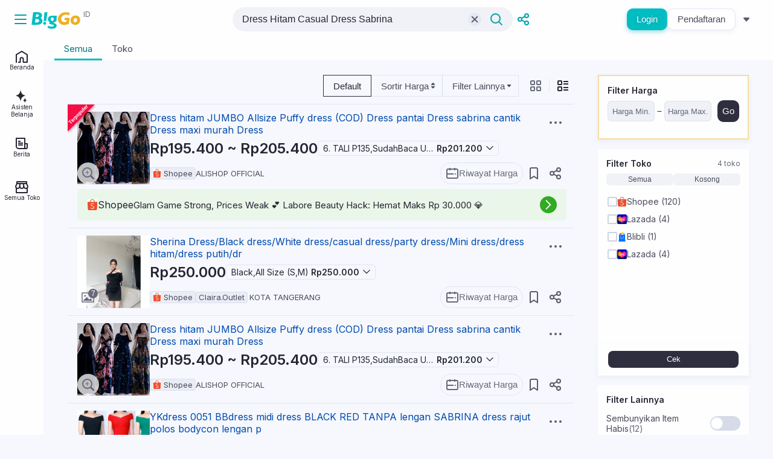

--- FILE ---
content_type: text/html; charset=utf-8
request_url: https://biggo.id/s/Dress+Hitam+Casual+Dress+Sabrina
body_size: 23941
content:
<!DOCTYPE html><html lang="id" dir="ltr"><head><meta charSet="utf-8"/><link href="//cdnjs.cloudflare.com" rel="dns-prefetch"/><link href="//img.biggo.com" rel="dns-prefetch"/><link href="//img2.biggo.com" rel="dns-prefetch"/><link href="//pagead2.googlesyndication.com" rel="dns-prefetch"/><link href="//www.google-analytics.com" rel="dns-prefetch"/><meta name="viewport" content="width=device-width, initial-scale=1, maximum-scale=5"/><link rel="stylesheet" href="https://biggo.uk/_next/static/css/3bb482423f03a1bd.css" data-precedence="next"/><link rel="stylesheet" href="https://biggo.uk/_next/static/css/db7ce465c105f451.css" data-precedence="next"/><link rel="stylesheet" href="https://biggo.uk/_next/static/css/ca94821719be32bf.css" data-precedence="next"/><link rel="stylesheet" href="https://biggo.uk/_next/static/css/204f098505bef34b.css" data-precedence="next"/><link rel="stylesheet" href="https://biggo.uk/_next/static/css/8746dd053485d20f.css" data-precedence="next"/><link rel="stylesheet" href="https://biggo.uk/_next/static/css/a50b8325961ba594.css" data-precedence="next"/><link rel="stylesheet" href="https://biggo.uk/_next/static/css/e9ca4ca844d4ff8e.css" data-precedence="next"/><link rel="stylesheet" href="https://biggo.uk/_next/static/css/0d41144b7fae0ce8.css" data-precedence="next"/><link rel="stylesheet" href="https://biggo.uk/_next/static/css/8ea3abb8b2972e0e.css" data-precedence="next"/><link rel="stylesheet" href="https://biggo.uk/_next/static/css/bbf680b90bd04814.css" data-precedence="next"/><link rel="stylesheet" href="https://biggo.uk/_next/static/css/4819a6edef675d75.css" data-precedence="next"/><link rel="stylesheet" href="https://biggo.uk/_next/static/css/2ad77c2a5e297235.css" data-precedence="next"/><link rel="stylesheet" href="https://biggo.uk/_next/static/css/eb46837639bfbf24.css" data-precedence="next"/><link rel="stylesheet" href="https://biggo.uk/_next/static/css/7fc67833dd35fb47.css" data-precedence="next"/><link rel="stylesheet" href="https://biggo.uk/_next/static/css/7f0ca0a04a89bce2.css" data-precedence="next"/><link rel="stylesheet" href="https://biggo.uk/_next/static/css/adace8afc0d4bb65.css" data-precedence="next"/><link rel="stylesheet" href="https://biggo.uk/_next/static/css/c52c7674eb9cfaa7.css" data-precedence="next"/><link rel="stylesheet" href="https://biggo.uk/_next/static/css/ff147d7e18aaa2eb.css" data-precedence="next"/><link rel="stylesheet" href="https://biggo.uk/_next/static/css/cecbe2d2f122f000.css" data-precedence="next"/><link rel="stylesheet" href="https://biggo.uk/_next/static/css/a2c34ee3b55135db.css" data-precedence="next"/><link rel="stylesheet" href="https://biggo.uk/_next/static/css/45d4f6442d75f756.css" data-precedence="next"/><link rel="stylesheet" href="https://biggo.uk/_next/static/css/6065e3eaafdf0243.css" data-precedence="next"/><link rel="stylesheet" href="https://biggo.uk/_next/static/css/da38059fc5d27acf.css" data-precedence="next"/><link rel="stylesheet" href="https://biggo.uk/_next/static/css/2d017b50765575f9.css" data-precedence="next"/><link rel="preload" as="script" fetchPriority="low" href="https://biggo.uk/_next/static/chunks/webpack-6f6115dbe1e073c7.js"/><script src="https://biggo.uk/_next/static/chunks/fd9d1056-d93fabfab8b77e18.js" async=""></script><script src="https://biggo.uk/_next/static/chunks/52117-286ae34f2fe5bd6f.js" async=""></script><script src="https://biggo.uk/_next/static/chunks/main-app-d6affe36ab900b3d.js" async=""></script><script src="https://biggo.uk/_next/static/chunks/63123-8cf8087e15a67916.js" async=""></script><script src="https://biggo.uk/_next/static/chunks/67944-06aa57e8c4f9cbf7.js" async=""></script><script src="https://biggo.uk/_next/static/chunks/72972-e129486c534b0dba.js" async=""></script><script src="https://biggo.uk/_next/static/chunks/33145-f21fdf0bc9c6bc69.js" async=""></script><script src="https://biggo.uk/_next/static/chunks/8138-9f645ab2009559f6.js" async=""></script><script src="https://biggo.uk/_next/static/chunks/37552-3da3bfa54b3c9e7b.js" async=""></script><script src="https://biggo.uk/_next/static/chunks/33781-8a5d82a6f889e26f.js" async=""></script><script src="https://biggo.uk/_next/static/chunks/7628-a143b9868d33e271.js" async=""></script><script src="https://biggo.uk/_next/static/chunks/app/s/%5Bq%5D/error-69d06e9d23c3111a.js" async=""></script><script src="https://biggo.uk/_next/static/chunks/56668-61031a47bd5b53d0.js" async=""></script><script src="https://biggo.uk/_next/static/chunks/54812-ffe61ee3aa03a36b.js" async=""></script><script src="https://biggo.uk/_next/static/chunks/15278-123e11b33f060494.js" async=""></script><script src="https://biggo.uk/_next/static/chunks/49027-25accbb47813ad48.js" async=""></script><script src="https://biggo.uk/_next/static/chunks/90748-a1bace72bcde8d30.js" async=""></script><script src="https://biggo.uk/_next/static/chunks/56504-6bb8fc685bf49bda.js" async=""></script><script src="https://biggo.uk/_next/static/chunks/41915-5275686f88bc9518.js" async=""></script><script src="https://biggo.uk/_next/static/chunks/98422-3d20cd2a1603cbba.js" async=""></script><script src="https://biggo.uk/_next/static/chunks/61312-85f3b0017fdaaaf7.js" async=""></script><script src="https://biggo.uk/_next/static/chunks/7184-838bbaad1f7a2fac.js" async=""></script><script src="https://biggo.uk/_next/static/chunks/19944-5fe0aa0c5a099d3e.js" async=""></script><script src="https://biggo.uk/_next/static/chunks/28995-c1c68b3456ed56f6.js" async=""></script><script src="https://biggo.uk/_next/static/chunks/82301-6ec958f0caa80dc5.js" async=""></script><script src="https://biggo.uk/_next/static/chunks/33604-f3af55baf081201c.js" async=""></script><script src="https://biggo.uk/_next/static/chunks/10207-4a9db3abd5b1c635.js" async=""></script><script src="https://biggo.uk/_next/static/chunks/app/layout-c21264569982431f.js" async=""></script><script src="https://biggo.uk/_next/static/chunks/app/error-bd7739c72c8d9b19.js" async=""></script><script src="https://biggo.uk/_next/static/chunks/34678-b2c52e974cf9fcdd.js" async=""></script><script src="https://biggo.uk/_next/static/chunks/app/not-found-4fe24485a84c74ac.js" async=""></script><script src="https://biggo.uk/_next/static/chunks/94629-96f9c260be3bf8af.js" async=""></script><script src="https://biggo.uk/_next/static/chunks/14481-f3ad5d6329c14657.js" async=""></script><script src="https://biggo.uk/_next/static/chunks/67297-5dc4dd847eaf4364.js" async=""></script><script src="https://biggo.uk/_next/static/chunks/70855-ad9bb3198bbac085.js" async=""></script><script src="https://biggo.uk/_next/static/chunks/app/s/%5Bq%5D/page-23af72fa55d6667e.js" async=""></script><link rel="preload" href="https://www.googletagmanager.com/gtm.js?id=GTM-5TLB34Q" as="script"/><link rel="preload" href="https://www.googletagmanager.com/gtag/js?id=G-H1X5QH68X7" as="script"/><link rel="search" type="application/opensearchdescription+xml" title="BigGo Search" href="https://biggo.id/opensearch"/><meta name="theme-color" content="currentColor"/><title>Harga Dress Hitam Casual Dress Sabrina Terbaru Jan 2026 | BigGo Indonesia</title><meta name="description" content="Perbandingan harga dan spesifikasi untuk Dress Hitam Casual Dress Sabrina dari total 129 produk. Temukan juga Sabrina Dress Casual Dress,dres hitam polos casual dress,sabrina dress pesta casual,dres korea casual dress,dres cod casual dress. Perbandingan harga terpadu rekomendasi produk dan sejarah harga, produk termurah hanya bisa ditemukan melalui BigGo!"/><meta name="referrer" content="origin-when-cross-origin"/><meta name="robots" content="index, follow"/><meta name="fb:app_id" content="547168815470194"/><link rel="canonical" href="https://biggo.id/s/Dress%20Hitam%20Casual%20Dress%20Sabrina"/><meta name="apple-itunes-app" content="app-id=1369893745"/><meta name="apple-mobile-web-app-capable" content="yes"/><meta name="apple-mobile-web-app-title" content="BigGo"/><meta name="apple-mobile-web-app-status-bar-style" content="black-translucent"/><meta property="og:title" content="Harga Dress Hitam Casual Dress Sabrina Terbaru Jan 2026 | BigGo Indonesia"/><meta property="og:description" content="Perbandingan harga dan spesifikasi untuk Dress Hitam Casual Dress Sabrina dari total 129 produk. Temukan juga Sabrina Dress Casual Dress,dres hitam polos casual dress,sabrina dress pesta casual,dres korea casual dress,dres cod casual dress. Perbandingan harga terpadu rekomendasi produk dan sejarah harga, produk termurah hanya bisa ditemukan melalui BigGo!"/><meta property="og:url" content="https://biggo.id/s/Dress%20Hitam%20Casual%20Dress%20Sabrina"/><meta property="og:site_name" content="BigGo"/><meta property="og:locale" content="id_id"/><meta property="og:image" content="https://cf.shopee.co.id/file/sg-11134201-7rd6c-lw3wwhvu1pwda3"/><meta property="og:image:alt" content="Dress Hitam Casual Dress Sabrina"/><meta property="og:type" content="article"/><meta name="twitter:card" content="summary_large_image"/><meta name="twitter:site" content="@BigGo_global"/><meta name="twitter:creator" content="@BigGo_global"/><meta name="twitter:title" content="Harga Dress Hitam Casual Dress Sabrina Terbaru Jan 2026 | BigGo Indonesia"/><meta name="twitter:description" content="Perbandingan harga dan spesifikasi untuk Dress Hitam Casual Dress Sabrina dari total 129 produk. Temukan juga Sabrina Dress Casual Dress,dres hitam polos casual dress,sabrina dress pesta casual,dres korea casual dress,dres cod casual dress. Perbandingan harga terpadu rekomendasi produk dan sejarah harga, produk termurah hanya bisa ditemukan melalui BigGo!"/><meta name="twitter:image" content="https://cf.shopee.co.id/file/sg-11134201-7rd6c-lw3wwhvu1pwda3"/><meta name="twitter:image:alt" content="Dress Hitam Casual Dress Sabrina"/><link rel="icon" href="/icons/favicon.ico" sizes="any"/><link rel="icon" href="/icons/favicon.svg" sizes="any" type="image/svg+xml"/><link rel="icon" href="/icons/favicon-32x32.png" sizes="32x32" type="image/png"/><link rel="apple-touch-icon" href="/icons/apple-touch-icon.png"/><link rel="mask-icon" href="/icons/safari-pinned-tab.svg" color="#5bbad5"/><meta name="next-size-adjust"/><script src="https://biggo.uk/_next/static/chunks/polyfills-42372ed130431b0a.js" noModule=""></script></head><body class="__className_0c190d"><script>!function(){try{var d=document.documentElement,n='data-theme',s='setAttribute';var e=localStorage.getItem('theme');if('system'===e||(!e&&false)){var t='(prefers-color-scheme: dark)',m=window.matchMedia(t);if(m.media!==t||m.matches){d.style.colorScheme = 'dark';d[s](n,'dark')}else{d.style.colorScheme = 'light';d[s](n,'light')}}else if(e){d[s](n,e|| '')}else{d[s](n,'light')}if(e==='light'||e==='dark'||!e)d.style.colorScheme=e||'light'}catch(e){}}()</script><div class="biggo-app"><div class="Navbar_navbar-wrapper__TQRjV"><div class="Navbar_container__SkZZA"><div class="Navbar_left__qlY__"><div class="Navbar_header-logo__FWvs7"><div><button class="IconButton_icon-button__8vCWF IconButton_S__69_pi IconButton_round__f5O11 IconButton_primary__EBJCW"><svg xmlns="http://www.w3.org/2000/svg" fill="none" viewBox="0 0 22 22" width="22" height="22" class="Icon_icon__2YOqt"><path stroke="currentColor" stroke-linecap="round" stroke-linejoin="round" stroke-width="2" d="M2 4h18M2 11h18M2 18h18"></path></svg></button></div><div class="Navbar_logo__eLNTB"><a href="/"><svg xmlns="http://www.w3.org/2000/svg" fill="none" viewBox="0 0 195 79" width="81" height="34"><path fill="#EDAF20" fill-rule="evenodd" d="M182.275 41.31c-.036-2.22-.691-3.93-1.892-5.13-1.2-1.237-2.728-1.855-4.548-1.855-1.891 0-3.456.545-4.62 1.673-1.201 1.128-2.037 2.474-2.547 4.039-.509 1.564-.764 3.056-.728 4.402.037 1.965.655 3.638 1.856 4.984 1.2 1.346 2.765 2.038 4.73 2.038 1.528 0 2.91-.51 4.147-1.492 1.201-.982 2.147-2.292 2.765-3.857.546-1.6.874-3.201.837-4.802Zm12.115.218c.073 2.875-.399 5.53-1.382 8.04-.983 2.511-2.365 4.622-4.148 6.404-1.783 1.783-3.929 3.166-6.403 4.148-2.474.982-5.094 1.455-7.858 1.455-3.275 0-6.331-.728-9.206-2.147-2.873-1.418-5.166-3.492-6.876-6.148-1.71-2.692-2.619-5.749-2.692-9.205-.073-2.62.4-5.166 1.419-7.567 1.018-2.438 2.438-4.585 4.329-6.44 1.856-1.856 4.075-3.31 6.622-4.366 2.547-1.055 5.276-1.565 8.186-1.565 3.056 0 5.967.655 8.659 1.929 2.729 1.273 4.948 3.238 6.658 5.857 1.674 2.62 2.584 5.822 2.692 9.605ZM150.065 24.1c-3.311-1.93-7.312-3.276-11.896-3.203-4.584.073-7.895 1.2-10.951 2.875-2.983 1.6-5.202 4.22-6.403 6.404-1.382 2.51-2.037 5.24-2.001 7.823.036 2.183.546 4.184 1.637 6.185 1.055 1.929 2.474 3.42 4.402 4.585 1.928 1.164 4.111 1.783 6.658 1.783 1.091 0 2.183-.11 3.238-.291 1.055-.182 2.037-.364 2.765-.582a43.85 43.85 0 0 0 1.891-.583l.801-6.55h-8.659l1.092-8.804h19.864l-2.984 23.505c-1.783.946-3.274 1.528-5.347 2.292-1.82.655-3.93 1.092-6.258 1.529-2.328.436-5.13.545-7.495.545-3.346 0-5.929-.182-8.913-1.091-2.946-.91-5.129-2.183-7.53-4.075-2.365-1.893-4.621-4.767-5.967-7.532-1.346-2.766-2.219-5.968-2.292-9.606-.073-2.547.109-4.549.873-7.532.837-3.13 2.656-6.404 4.984-9.352 2.402-2.983 5.603-5.53 9.823-7.786 4.402-2.365 9.896-3.566 15.498-3.566 5.858 0 11.133 1.164 16.262 3.384l-3.092 9.642Z" clip-rule="evenodd"></path><path fill="#00BDC2" fill-rule="evenodd" d="M83.307 46.076h-.291c-3.566.037-5.53-3.165-5.494-7.094.036-3.93 1.564-7.131 5.64-7.204h.29c3.82-.036 5.53 3.165 5.494 7.095-.036 3.929-1.528 7.13-5.64 7.203ZM101.97 24.83H82.797c-10.878-.036-17.063 6.294-17.063 14.007 0 5.167 2.765 9.714 7.822 12.152-3.82 1.565-3.747 6.73 2.51 8.04 7.64 1.601 13.317 1.892 13.862 4.73.4 2.183-1.673 4.184-7.313 4.657-5.639.473-10.878-1.164-14.552-3.42l-4.221 7.531c9.896 5.567 20.775 5.167 27.323 3.13 7.35-2.293 10.988-9.024 8.477-14.7-2.219-5.02-8.404-6.948-17.172-7.785l3.675-.364c9.313-.873 14.553-6.803 14.553-13.898 0-2.146-.473-4.22-1.42-6.04h1.747l.946-8.04ZM48.998 45.899l3.093-34.826h12.047l-5.205 34.826h-9.935ZM46.888 55.315c0-3.237 2.728-5.855 6.038-5.855s6.001 2.618 5.965 5.855c0 3.236-2.728 5.855-6.038 5.855s-6.002-2.619-5.965-5.855ZM29.937 23.956c.145 4.184-5.93 6.84-12.625 6.294l1.346-10.697c7.713-.654 11.133.437 11.279 4.403Zm1.018 22.048c-1.055 5.857-8.913 6.075-16.408 6.112l1.819-14.262c10.26-.691 15.499 2.947 14.59 8.15Zm8.223-29.98c-6.622-6.476-19.174-5.384-32.162-4.839L.649 61.357c20.483.546 33.508.691 39.875-6.04 6.512-6.912 4.111-17.536-3.857-21.429 6.84-4.038 7.35-13.134 2.51-17.864Z" clip-rule="evenodd"></path><path fill="#FEFEFF" stroke="#FEFEFF" d="M.5 78.5V.5h194.001v78h-194Z" opacity="0.01"></path></svg><div class="Navbar_country-code__dXAqE">ID</div></a></div></div></div><div class="Navbar_middle__ME9UI"><div class="NavbarSearch_navbar-search-wrapper__FZWPY"><div class="SearchBar_search-bar-container__BU2AP"><div class="InputWithSuggestion_search-wrap__HJHE_"><input type="text" class="SearchBar_input__VuqN4" placeholder="Cari…" autoComplete="off" value="Dress Hitam Casual Dress Sabrina"/><div class="InputWithSuggestion_search-tools__9A66T"><div class="ClearButton_clear-button__cZ06q"><svg xmlns="http://www.w3.org/2000/svg" fill="none" viewBox="0 0 18 18" width="22" height="22" class="Icon_icon__2YOqt"><path stroke="currentColor" stroke-linecap="round" stroke-width="2" d="m13.91 4.09-9.82 9.82M13.91 13.91 4.09 4.09"></path></svg></div><button class="IconButton_icon-button__8vCWF IconButton_S__69_pi IconButton_circle__M1N_f IconButton_primary__EBJCW InputWithSuggestion_search-button__XtKQh"><svg xmlns="http://www.w3.org/2000/svg" fill="none" viewBox="0 0 22 22" width="22" height="22" class="Icon_icon__2YOqt"><path stroke="currentColor" stroke-linecap="round" stroke-miterlimit="10" stroke-width="2" d="m15 15 5 5"></path><path stroke="currentColor" stroke-miterlimit="10" stroke-width="2" d="M9.5 17a7.5 7.5 0 1 0 0-15 7.5 7.5 0 0 0 0 15Z"></path></svg></button></div></div></div></div></div><div class="Navbar_right__UkfzB"><span aria-live="polite" aria-busy="true"><span class="react-loading-skeleton" style="width:60px;height:36px;border-radius:8px;--base-color:var(--bg-skeleton);--highlight-color:var(--bg-op-medium)">‌</span><br/></span><span aria-live="polite" aria-busy="true"><span class="react-loading-skeleton" style="width:60px;height:36px;border-radius:8px;--base-color:var(--bg-skeleton);--highlight-color:var(--bg-op-medium)">‌</span><br/></span><span aria-live="polite" aria-busy="true"><span class="react-loading-skeleton" style="width:36px;height:36px;border-radius:50%;--base-color:var(--bg-skeleton);--highlight-color:var(--bg-op-medium)">‌</span><br/></span></div></div></div><div class="SideBar_sidebar-wrapper__YZzgs" data-opened="false"><div class="SideBar_overlay-bg__vlzfk"></div><div class="SideBar_content-container__YYuyO"><div class="SideBar_header__aTals"><div class="Navbar_header-logo__FWvs7"><div><button class="IconButton_icon-button__8vCWF IconButton_S__69_pi IconButton_round__f5O11 IconButton_primary__EBJCW"><svg xmlns="http://www.w3.org/2000/svg" fill="none" viewBox="0 0 22 22" width="22" height="22" class="Icon_icon__2YOqt"><path stroke="currentColor" stroke-linecap="round" stroke-linejoin="round" stroke-width="2" d="M2 4h18M2 11h18M2 18h18"></path></svg></button></div><div class="Navbar_logo__eLNTB"><a href="/"><svg xmlns="http://www.w3.org/2000/svg" fill="none" viewBox="0 0 195 79" width="81" height="34"><path fill="#EDAF20" fill-rule="evenodd" d="M182.275 41.31c-.036-2.22-.691-3.93-1.892-5.13-1.2-1.237-2.728-1.855-4.548-1.855-1.891 0-3.456.545-4.62 1.673-1.201 1.128-2.037 2.474-2.547 4.039-.509 1.564-.764 3.056-.728 4.402.037 1.965.655 3.638 1.856 4.984 1.2 1.346 2.765 2.038 4.73 2.038 1.528 0 2.91-.51 4.147-1.492 1.201-.982 2.147-2.292 2.765-3.857.546-1.6.874-3.201.837-4.802Zm12.115.218c.073 2.875-.399 5.53-1.382 8.04-.983 2.511-2.365 4.622-4.148 6.404-1.783 1.783-3.929 3.166-6.403 4.148-2.474.982-5.094 1.455-7.858 1.455-3.275 0-6.331-.728-9.206-2.147-2.873-1.418-5.166-3.492-6.876-6.148-1.71-2.692-2.619-5.749-2.692-9.205-.073-2.62.4-5.166 1.419-7.567 1.018-2.438 2.438-4.585 4.329-6.44 1.856-1.856 4.075-3.31 6.622-4.366 2.547-1.055 5.276-1.565 8.186-1.565 3.056 0 5.967.655 8.659 1.929 2.729 1.273 4.948 3.238 6.658 5.857 1.674 2.62 2.584 5.822 2.692 9.605ZM150.065 24.1c-3.311-1.93-7.312-3.276-11.896-3.203-4.584.073-7.895 1.2-10.951 2.875-2.983 1.6-5.202 4.22-6.403 6.404-1.382 2.51-2.037 5.24-2.001 7.823.036 2.183.546 4.184 1.637 6.185 1.055 1.929 2.474 3.42 4.402 4.585 1.928 1.164 4.111 1.783 6.658 1.783 1.091 0 2.183-.11 3.238-.291 1.055-.182 2.037-.364 2.765-.582a43.85 43.85 0 0 0 1.891-.583l.801-6.55h-8.659l1.092-8.804h19.864l-2.984 23.505c-1.783.946-3.274 1.528-5.347 2.292-1.82.655-3.93 1.092-6.258 1.529-2.328.436-5.13.545-7.495.545-3.346 0-5.929-.182-8.913-1.091-2.946-.91-5.129-2.183-7.53-4.075-2.365-1.893-4.621-4.767-5.967-7.532-1.346-2.766-2.219-5.968-2.292-9.606-.073-2.547.109-4.549.873-7.532.837-3.13 2.656-6.404 4.984-9.352 2.402-2.983 5.603-5.53 9.823-7.786 4.402-2.365 9.896-3.566 15.498-3.566 5.858 0 11.133 1.164 16.262 3.384l-3.092 9.642Z" clip-rule="evenodd"></path><path fill="#00BDC2" fill-rule="evenodd" d="M83.307 46.076h-.291c-3.566.037-5.53-3.165-5.494-7.094.036-3.93 1.564-7.131 5.64-7.204h.29c3.82-.036 5.53 3.165 5.494 7.095-.036 3.929-1.528 7.13-5.64 7.203ZM101.97 24.83H82.797c-10.878-.036-17.063 6.294-17.063 14.007 0 5.167 2.765 9.714 7.822 12.152-3.82 1.565-3.747 6.73 2.51 8.04 7.64 1.601 13.317 1.892 13.862 4.73.4 2.183-1.673 4.184-7.313 4.657-5.639.473-10.878-1.164-14.552-3.42l-4.221 7.531c9.896 5.567 20.775 5.167 27.323 3.13 7.35-2.293 10.988-9.024 8.477-14.7-2.219-5.02-8.404-6.948-17.172-7.785l3.675-.364c9.313-.873 14.553-6.803 14.553-13.898 0-2.146-.473-4.22-1.42-6.04h1.747l.946-8.04ZM48.998 45.899l3.093-34.826h12.047l-5.205 34.826h-9.935ZM46.888 55.315c0-3.237 2.728-5.855 6.038-5.855s6.001 2.618 5.965 5.855c0 3.236-2.728 5.855-6.038 5.855s-6.002-2.619-5.965-5.855ZM29.937 23.956c.145 4.184-5.93 6.84-12.625 6.294l1.346-10.697c7.713-.654 11.133.437 11.279 4.403Zm1.018 22.048c-1.055 5.857-8.913 6.075-16.408 6.112l1.819-14.262c10.26-.691 15.499 2.947 14.59 8.15Zm8.223-29.98c-6.622-6.476-19.174-5.384-32.162-4.839L.649 61.357c20.483.546 33.508.691 39.875-6.04 6.512-6.912 4.111-17.536-3.857-21.429 6.84-4.038 7.35-13.134 2.51-17.864Z" clip-rule="evenodd"></path><path fill="#FEFEFF" stroke="#FEFEFF" d="M.5 78.5V.5h194.001v78h-194Z" opacity="0.01"></path></svg><div class="Navbar_country-code__dXAqE">ID</div></a></div></div></div><div class="SideBar_scroll-content__nUk5C"><section><ul><li><a class="SideBar_endpoint__Xdted" href="/"><svg xmlns="http://www.w3.org/2000/svg" fill="none" viewBox="0 0 22 22" width="22" height="22" class="Icon_icon__2YOqt"><path stroke="currentColor" stroke-linejoin="round" stroke-width="2" d="M5 20h3.469v-5.083a2.531 2.531 0 0 1 5.062 0V20H20V7.573L11 2 2 7.573V20h1"></path></svg><span>Beranda</span></a></li><li><a class="SideBar_endpoint__Xdted" href="/agent"><svg xmlns="http://www.w3.org/2000/svg" fill="none" viewBox="0 0 22 23" width="22" height="22" class="Icon_icon__2YOqt"><g fill="currentColor"><path d="M8.728 18.82c.047.24.41.24.457 0 .807-4.146 2.25-7.515 7.556-8.71.25-.056.25-.572 0-.628-5.306-1.195-6.75-4.564-7.556-8.71-.047-.24-.41-.24-.457 0-.806 4.146-2.25 7.515-7.556 8.71-.25.056-.25.572 0 .629 5.306 1.194 6.75 4.563 7.556 8.708ZM16.401 22.182c.02.113.166.113.185 0 .327-1.953.912-3.542 3.062-4.104.102-.027.102-.27 0-.297-2.15-.563-2.735-2.151-3.062-4.104-.019-.114-.166-.114-.185 0-.326 1.953-.911 3.541-3.061 4.104-.102.027-.102.27 0 .297 2.15.562 2.735 2.15 3.061 4.104Z"></path></g></svg><span>Asisten Belanja</span></a></li><li><a class="SideBar_endpoint__Xdted" href="/news"><svg xmlns="http://www.w3.org/2000/svg" fill="none" viewBox="0 0 22 22" width="22" height="22" class="Icon_icon__2YOqt"><path fill="currentColor" fill-rule="evenodd" d="M3 3v12a3 3 0 0 0 3 3h9V3H3Zm15 17a3 3 0 0 0 3-3v-6a1 1 0 0 0-1-1h-3V2a1 1 0 0 0-1-1H2a1 1 0 0 0-1 1v13a5 5 0 0 0 5 5h12Zm0-2a1 1 0 0 1-1-1v-5h2v5a1 1 0 0 1-1 1Z" clip-rule="evenodd"></path><path fill="currentColor" fill-rule="evenodd" d="M5 12h8v2H5v-2ZM5 9h8v2H5V9ZM5 6h4v2H5V6Z" clip-rule="evenodd"></path></svg><span>Berita</span></a></li><li><a class="SideBar_endpoint__Xdted" href="/store/overview"><svg xmlns="http://www.w3.org/2000/svg" fill="none" viewBox="0 0 22 22" width="22" height="22" class="Icon_icon__2YOqt"><path stroke="currentColor" stroke-linecap="round" stroke-linejoin="round" stroke-width="2" d="m13.942 4.953.39 4.722M7.667 9.675l.391-4.722"></path><path stroke="currentColor" stroke-linejoin="round" stroke-width="2" d="M20 11.953v8H2v-8M19 2H3v3h16V2Z"></path><path stroke="currentColor" stroke-linecap="round" stroke-linejoin="round" stroke-width="2" d="M14.333 9.675A3.303 3.303 0 0 1 11 12.953v0a3.304 3.304 0 0 1-3.333-3.278"></path><path stroke="currentColor" stroke-linecap="round" stroke-linejoin="round" stroke-width="2" d="M7.667 9.675a3.307 3.307 0 0 1-3.334 3.278v0A3.304 3.304 0 0 1 1 9.675l2-4.722h16l2 4.722a3.303 3.303 0 0 1-3.333 3.278v0a3.305 3.305 0 0 1-3.334-3.278"></path></svg><span>Semua Toko</span></a></li></ul></section><section class="SideBar_login-content__ur2RI"><div>Nikmati layanan lebih lengkap, seperti Tersimpan, Pencarian Terbaru, dll setelah log masuk ke akun Anda.</div><div class="SideBar_buttons-row__3JBA5"><button class="Button_btn__CMEkd Button_primary__ROs_G Button_colorShadows__0lu5u Button_m__qLwRD Button_fill__xK6gg" type="button">Login</button><button class="Button_btn__CMEkd Button_neutral__aJUzr Button_colorShadows__0lu5u Button_m__qLwRD Button_fill__xK6gg" type="button">Pendaftaran</button></div></section><section class="SideBar_footer__zgAns"><div class="SideBar_official-row__OSPP_"><a target="_blank" href="https://biggomag.com/">BigGo Mag</a><a target="_self" href="/official/aboutus">Tentang Kami</a><a target="_self" href="/official/careers">Karir</a><a target="_self" href="/official/contactus">Hubungi Kami</a><a target="_self" href="/official/disclaimers?tag=privacy">Ketentuan</a><a target="_blank" href="https://help.biggo.com.tw/">Pusat Bantuan</a></div><div class="SideBar_region-row__LK3zT"><button class="Button_btn__CMEkd Button_neutral__aJUzr Button_text__f82Xz Button_s__BxsBD" type="button" id="radix-:Rkkipkq:" aria-haspopup="menu" aria-expanded="false" data-state="closed"><span class="Button_left-slot__EnV5g"><svg xmlns="http://www.w3.org/2000/svg" fill="none" viewBox="0 0 22 22" width="16" height="16" class="Icon_icon__2YOqt"><path stroke="currentColor" stroke-width="2" d="M21 10.998c0 5.522-4.475 9.998-9.997 9.998s-9.998-4.476-9.998-9.998C1.005 5.476 5.48 1 11.003 1 16.525 1 21 5.476 21 10.998Z"></path><path fill="currentColor" d="M14.477 4.691c-.187-.036-.307.382-.76.456-.455.074-.786-.069-.975.154-.189.223-.532-.259-.909-.414-.377-.155-.572 0-1.059.536s-.676.606-.521 1.025c.155.42.328.357-.009.626-.337.27-.333.059-.4-.341s-.282-.456-.319-.208c-.037.248-.07.33.052.435.122.105-.344.5-.108.8.236.3.283.457.092.458-.19.001-.5-.024-.4.482.1.506.58.255.75-.094.171-.349.352-.458.9-.079s.781.583 1.074.57c.175-.009.35.008.52.05 0 0 .013.273-.687.26-.7-.013-.467.125-.929-.162-.462-.287-.067-.3-.691-.244-.624.056-.737.06-.957.495-.22.435-.49.417-.506 1.062-.015.645.065 1.583.754 1.511.689-.072.473-.245.69-.07.215.173.407-.101.411.275-.01.42.073.838.244 1.222.158.2-.183.17.071 1.016.254.847.757 1.558 1.194.824.323-.471.581-.984.767-1.524a2.4 2.4 0 0 1 .509-1.572c.548-.588.522-1.03.14-.906s-.476-.77-.485-.523c-.009.247.35.4.755.19.405-.21.613-.42.48-.641-.135-.221.08-.1.364-.147.284-.047.368-.014.611.5s.346 1.082.5.992c.154-.09.313-.914.58-1.072.265-.158.231-.3.544.153.313.453.446.274.7.515.254.241.464.307.57-.377.104-.684.121-.383.49-.755.367-.372.305-.609.199-.8-.106-.191-.15-.2-.03-.455s.225.042.28.132c.055.09-.026.346.292-.33.183-.39.27-.6.308-.716a9.092 9.092 0 0 0-2.856-4.054 3.363 3.363 0 0 0-1.47.539.881.881 0 0 1-.77.206ZM6.726 4.386c.095.394.351.416.272.737a.94.94 0 0 0 .068.857c.2.431.44.514.63.03.19-.486.593-.38.807-.66.38-.341.658-.782.8-1.273.125-.655-.056-.436.256-.584.312-.148-.133-.151-.362-.246-.229-.095.039-.482-.791-.356-.83.126-.917.446-1.513.4a5.27 5.27 0 0 0-.656-.009 8.855 8.855 0 0 0-.774.538c.486.094 1.185.237 1.263.566ZM2.557 10.363c.125.521.329.5.74.64.354.187.681.42.973.693.179.106.247.189.17.674a1.361 1.361 0 0 0 .209 1.2 1.824 1.824 0 0 1 .5 1.613c-.212.564-.012.976-.1 1.307-.088.331.162 1.291.312 1.311.15.02.7.288.394-.049-.306-.337.037-.833.17-1.244a2.58 2.58 0 0 1 .884-1.294c.672-.657.466-.923.836-1.646.37-.723.012-.794-.47-.948-.484-.154-.609-.448-1.009-.782-.4-.334-1.089-.863-1.253-.568-.164.295-.334.03-.6.012-.225-.015-.141-.235-.387-.694-.145-.269-.348-.868-.053-.858.336.011.325.294.569.348.215.049.075-.494.256-.774.17-.333.399-.63.677-.88.346-.27.22-.476.59-.722s.076-.147.399.178c.323.325.315-.051.15-.374s-.3-1.024-.492-1.054c-.192-.03-.242.01-.426-.182-.184-.19-.454-.283-.47-.076-.016.207-.452-.36-.169-.668.2-.221.619.088.442.205-.177.117.505.443.6.272.095-.171.053-.259.18-.328.129-.069.27-.2.025-.38-.245-.18-.2-.4-.455-.568-.255-.168-.578-.167-.88-.406a9.056 9.056 0 0 0-2.856 5.525.75.75 0 0 1 .544.517ZM19.03 13.736c-.222.278-.479.048-.749.555a1.548 1.548 0 0 0-.022 1.214c.055.205.158.393.3.55a9.034 9.034 0 0 0 1.234-2.729c-.282.18-.543.131-.764.41Z"></path></svg></span>Lokasi<!-- -->：<!-- -->Indonesia<span class="Button_right-slot__G4occ"><svg xmlns="http://www.w3.org/2000/svg" fill="none" viewBox="0 0 22 22" width="22" height="22" class="Icon_icon__2YOqt"><path fill="currentColor" stroke="currentColor" stroke-linecap="round" stroke-linejoin="round" stroke-width="2" d="M15 9H7l4 4.5L15 9Z"></path></svg></span></button></div><div class="SideBar_social-row__cq_dc"><a aria-label="facebook social link" target="_blank" rel="nofollow noopener noreferrer" href="https://www.facebook.com/BigGoIndonesian/"><svg xmlns="http://www.w3.org/2000/svg" fill="none" viewBox="0 0 24 24" width="24" height="24"><path fill="#1877F2" d="M24 12.066a12.129 12.129 0 0 0-1.897-6.507 12.022 12.022 0 0 0-5.085-4.453 11.934 11.934 0 0 0-12.815 1.79A12.08 12.08 0 0 0 .516 8.573a12.146 12.146 0 0 0-.065 6.782 12.085 12.085 0 0 0 3.58 5.747A11.969 11.969 0 0 0 10.125 24v-8.44H7.078v-3.494h3.047V9.405a4.282 4.282 0 0 1 1.17-3.419 4.228 4.228 0 0 1 3.361-1.28c.9.013 1.799.092 2.687.237v2.963H15.83a1.725 1.725 0 0 0-1.431.472 1.745 1.745 0 0 0-.525 1.42v2.266h3.329l-.533 3.492h-2.796v8.44c2.823-.45 5.394-1.899 7.25-4.086A12.125 12.125 0 0 0 24 12.066Z"></path></svg></a><a aria-label="linkedin social link" target="_blank" rel="nofollow noopener noreferrer" href="https://tw.linkedin.com/company/biggo"><svg xmlns="http://www.w3.org/2000/svg" fill="none" viewBox="0 0 24 24" width="24" height="24"><rect width="24" height="24" fill="#0A66C2" rx="12"></rect><path fill="#fff" d="M18.857 18.857h-2.841v-4.445c0-1.06-.018-2.43-1.48-2.43s-1.705 1.159-1.705 2.353v4.522h-2.84v-9.16h2.725v1.251h.038a2.988 2.988 0 0 1 2.69-1.482c2.88 0 3.413 1.897 3.413 4.362v5.03ZM6.785 8.444a1.647 1.647 0 0 1-1.61-1.976 1.651 1.651 0 0 1 2.248-1.199 1.649 1.649 0 0 1 .891 2.156 1.65 1.65 0 0 1-1.523 1.019m1.42 10.413h-2.85v-9.16h2.845l.006 9.16Z"></path></svg></a></div><div class="SideBar_copyright__6lXN5">© 2026 BigGo</div><div class="DownloadBiggo_download-btn__BHpO7" type="button" aria-haspopup="dialog" aria-expanded="false" aria-controls="radix-:R3ckipkq:" data-state="closed"><svg xmlns="http://www.w3.org/2000/svg" fill="none" viewBox="0 0 22 22" width="22" height="22" class="Icon_icon__2YOqt"><path stroke="currentColor" stroke-linecap="round" stroke-width="2" d="M11 2v12"></path><path stroke="currentColor" stroke-linecap="round" stroke-linejoin="round" stroke-width="2" d="M6.965 10.036 11 14.07l4.036-4.035M2 15v3a1 1 0 0 0 1 1h16a1 1 0 0 0 1-1v-3"></path></svg><div class="DownloadBiggo_content__4bVbD">Instal Aplikasi BigGo</div><div class="DownloadBiggo_right-slot__Kkhuh"><svg xmlns="http://www.w3.org/2000/svg" fill="none" stroke="currentColor" stroke-width="2" class="Icon_icon__2YOqt" viewBox="0 0 24 24" width="16" height="22"><path stroke-linecap="round" stroke-linejoin="round" d="m8.25 4.5 7.5 7.5-7.5 7.5"></path></svg></div></div><a rel="nofollow noopener noreferrer" target="_blank" href="https://extension.biggo.com/api/track.php?utm_source=direct&amp;utm_medium=footer&amp;utm_campaign=btn"><div class="DownloadBiggo_download-btn__BHpO7"><div class="DownloadBiggo_content__4bVbD"><div>Instal</div><b>Asisten Belanja BigGo</b></div><div class="DownloadBiggo_right-slot__Kkhuh"><svg xmlns="http://www.w3.org/2000/svg" fill="none" stroke="currentColor" stroke-width="2" class="Icon_icon__2YOqt" viewBox="0 0 24 24" width="16" height="22"><path stroke-linecap="round" stroke-linejoin="round" d="m8.25 4.5 7.5 7.5-7.5 7.5"></path></svg></div></div></a></section></div></div></div><div class="BiggoRoot_page-container__8ex2X BiggoRoot_side-bar-visible__cVAhx" data-sidebar="hide"><style>#nprogress{pointer-events:none}#nprogress .bar{background:var(--bg-pri-medium);position:fixed;z-index:1600;top: 0;left:0;width:100%;height:3px}#nprogress .peg{display:block;position:absolute;right:0;width:100px;height:100%;box-shadow:0 0 10px var(--bg-pri-medium),0 0 5px var(--bg-pri-medium);opacity:1;-webkit-transform:rotate(3deg) translate(0px,-4px);-ms-transform:rotate(3deg) translate(0px,-4px);transform:rotate(3deg) translate(0px,-4px)}#nprogress .spinner{display:block;position:fixed;z-index:1600;top: 15px;right:15px}#nprogress .spinner-icon{width:18px;height:18px;box-sizing:border-box;border:2px solid transparent;border-top-color:var(--bg-pri-medium);border-left-color:var(--bg-pri-medium);border-radius:50%;-webkit-animation:nprogress-spinner 400ms linear infinite;animation:nprogress-spinner 400ms linear infinite}.nprogress-custom-parent{overflow:hidden;position:relative}.nprogress-custom-parent #nprogress .bar,.nprogress-custom-parent #nprogress .spinner{position:absolute}@-webkit-keyframes nprogress-spinner{0%{-webkit-transform:rotate(0deg)}100%{-webkit-transform:rotate(360deg)}}@keyframes nprogress-spinner{0%{transform:rotate(0deg)}100%{transform:rotate(360deg)}}</style><main><div class="PC-layout"><div class="NavFilterBar_nav-filter-bar-root__iq7y9"><div class="NavFilterBar_tabs__kyj1T"><div class="Tabs_tabs-root__M5e_d Tabs_m__Wb6Mv"><div class="Tabs_tab__bAm_b Tabs_active__zXGAt" data-active="true">Semua</div><div class="Tabs_tab__bAm_b" data-active="false">Toko</div><span data-slider="true" class="Tabs_slider__GNG3y" style="width:0px;transform:translateX(0px)"></span></div></div></div><div class="PCLayout_search-page-overflow__92uNg"><div class="PCLayout_search-page-wrapper__aXVSt"><div class="PCLayout_search-result-container__8maXM"><div class="SortBar_sort-bar-container__dOGGB"><div class="SortBar_right-side__V497O"><div class="ButtonGroup_button-group-root__vgtiY ButtonGroup_m__HI4wl"><button class="ButtonGroup_button-group-item__pzJrF ButtonGroup_active__ypf2i"><span>Default</span></button><button class="ButtonGroup_button-group-item__pzJrF"><span>Sortir Harga</span><span class="ButtonGroup_right-slot__b5XbW"><svg xmlns="http://www.w3.org/2000/svg" fill="none" viewBox="0 0 22 22" width="14" height="14" class="Icon_icon__2YOqt"><path fill="currentColor" stroke="currentColor" stroke-linecap="round" stroke-linejoin="round" stroke-width="2" d="M15 13H7l4 4 4-4ZM7 8h8l-4-4-4 4Z"></path></svg></span></button><button class="ButtonGroup_button-group-item__pzJrF" type="button" id="radix-:R6moputjt2pkq:" aria-haspopup="menu" aria-expanded="false" data-state="closed"><span>Filter Lainnya</span><span class="ButtonGroup_right-slot__b5XbW"><svg xmlns="http://www.w3.org/2000/svg" fill="none" viewBox="0 0 22 22" width="14" height="14" class="Icon_icon__2YOqt"><path fill="currentColor" stroke="currentColor" stroke-linecap="round" stroke-linejoin="round" stroke-width="2" d="M15 9H7l4 4.5L15 9Z"></path></svg></span></button></div><div class="ViewSwitch_view-switch__h9n0_"><button class="IconButton_icon-button__8vCWF IconButton_S__69_pi IconButton_round__f5O11 IconButton_medium__07XSI ViewSwitch_view-icon__HBFkx" data-state="closed"><svg xmlns="http://www.w3.org/2000/svg" fill="none" viewBox="0 0 22 22" width="22" height="22" class="Icon_icon__2YOqt"><path stroke="currentColor" stroke-linejoin="round" stroke-width="2" d="M8 3H4a1 1 0 0 0-1 1v4a1 1 0 0 0 1 1h4a1 1 0 0 0 1-1V4a1 1 0 0 0-1-1ZM18 3h-4a1 1 0 0 0-1 1v4a1 1 0 0 0 1 1h4a1 1 0 0 0 1-1V4a1 1 0 0 0-1-1Z"></path><path stroke="currentColor" stroke-linecap="round" stroke-miterlimit="10" stroke-width="2" d="M8 13H4a1 1 0 0 0-1 1v4a1 1 0 0 0 1 1h4a1 1 0 0 0 1-1v-4a1 1 0 0 0-1-1Z"></path><path stroke="currentColor" stroke-linejoin="round" stroke-width="2" d="M18 13h-4a1 1 0 0 0-1 1v4a1 1 0 0 0 1 1h4a1 1 0 0 0 1-1v-4a1 1 0 0 0-1-1Z"></path></svg></button><div class="ViewSwitch_separator-line__qdSFU"></div><button class="IconButton_icon-button__8vCWF IconButton_S__69_pi IconButton_round__f5O11 IconButton_medium__07XSI ViewSwitch_view-icon__HBFkx ViewSwitch_active__FHBnw" data-state="closed"><svg xmlns="http://www.w3.org/2000/svg" fill="none" viewBox="0 0 22 22" width="22" height="22" class="Icon_icon__2YOqt"><path stroke="currentColor" stroke-linejoin="round" stroke-width="2" d="M8.143 3H3.857A.857.857 0 0 0 3 3.857v4.286c0 .473.384.857.857.857h4.286A.857.857 0 0 0 9 8.143V3.857A.857.857 0 0 0 8.143 3Z"></path><path stroke="currentColor" stroke-linecap="round" stroke-miterlimit="10" stroke-width="2" d="M8.143 13H3.857a.857.857 0 0 0-.857.857v4.286c0 .473.384.857.857.857h4.286A.857.857 0 0 0 9 18.143v-4.286A.857.857 0 0 0 8.143 13Z"></path><path stroke="currentColor" stroke-linejoin="round" stroke-width="2" d="M12 4h8M12 14h8M12 8h8M12 18h8"></path></svg></button></div></div></div><div class="ProductSearchResult_listview-container__jGWfF"><div class="ProductItemListPC_product-row__0UVe5"><div class="ProductItemListPC_product-item-list-PC__zP1Sg"><img alt="type tag" loading="lazy" width="56" height="56" decoding="async" data-nimg="1" class="ProductTypeTag_tag__0y_t_" style="color:transparent" src="/images/productTag/tag_spotlight_l_id_ID@2x.png"/><div class="ProductItemListPC_product-img-wrap__GHQnH"><a target="_blank" rel="nofollow" title="Dress hitam JUMBO Allsize Puffy dress (COD) Dress pantai Dress sabrina cantik Dress maxi murah Dress" href="/r/?i=id_bid_shopeeid&amp;id=1265151198.26301712584&amp;purl=https%3A%2F%2Fshopee.co.id%2Fproduct%2F1265151198%2F26301712584&amp;lb=adquery&amp;q=Dress+Hitam+Casual+Dress+Sabrina"><div class="ProductImage_product-image-root__HmXuy" style="width:120px;height:120px;position:relative" data-image="true"><img alt="Dress hitam JUMBO Allsize Puffy dress (COD) Dress pantai Dress sabrina cantik Dress maxi murah Dress" loading="lazy" decoding="async" data-nimg="fill" class="ProductImage_product-image-img__tigzB" style="position:absolute;height:100%;width:100%;left:0;top:0;right:0;bottom:0;color:transparent;background-size:cover;background-position:50% 50%;background-repeat:no-repeat;background-image:url(&quot;[data-uri]&quot;)" src="https://cf.shopee.co.id/file/sg-11134201-7rd6c-lw3wwhvu1pwda3"/></div></a><button class="IconButton_icon-button__8vCWF IconButton_S__69_pi IconButton_circle__M1N_f IconButton_medium__07XSI Gallery_gallery-button__yHP5a IconButton_white__XLeWW" data-state="closed"><svg xmlns="http://www.w3.org/2000/svg" fill="none" viewBox="0 0 22 22" width="22" height="22" class="Icon_icon__2YOqt"><path stroke="currentColor" stroke-linecap="round" stroke-miterlimit="10" stroke-width="3" d="m15.5 15.5 4 4"></path><path stroke="currentColor" stroke-miterlimit="10" stroke-width="2" d="M9.5 17a7.5 7.5 0 1 0 0-15 7.5 7.5 0 0 0 0 15Z"></path><path stroke="currentColor" d="M6.5 9.5h6M9.5 12.5v-6"></path></svg></button></div><div class="ProductItemListPC_product-content-wrap__fi0kl" data-info="true"><div class="ProductItemListPC_top-row__QyoVK"><div class="ProductItemListPC_product-title__XZPbn"><a target="_blank" rel="nofollow" title="Dress hitam JUMBO Allsize Puffy dress (COD) Dress pantai Dress sabrina cantik Dress maxi murah Dress" href="/r/?i=id_bid_shopeeid&amp;id=1265151198.26301712584&amp;purl=https%3A%2F%2Fshopee.co.id%2Fproduct%2F1265151198%2F26301712584&amp;lb=adquery&amp;q=Dress+Hitam+Casual+Dress+Sabrina">Dress hitam JUMBO Allsize Puffy dress (COD) Dress pantai Dress sabrina cantik Dress maxi murah Dress</a></div><button class="IconButton_icon-button__8vCWF IconButton_S__69_pi IconButton_circle__M1N_f IconButton_medium__07XSI" data-state="closed" type="button" id="radix-:R12qgaooputjt2pkq:" aria-haspopup="menu" aria-expanded="false"><svg xmlns="http://www.w3.org/2000/svg" fill="none" viewBox="0 0 22 22" width="22" height="22" class="Icon_icon__2YOqt"><path fill="currentColor" d="M19 13a2 2 0 1 0 0-4 2 2 0 0 0 0 4ZM11 13a2 2 0 1 0 0-4 2 2 0 0 0 0 4ZM3 13a2 2 0 1 0 0-4 2 2 0 0 0 0 4Z"></path></svg></button></div><div class="ProductItemListPC_middle-row__aWZ1g"><div class="ProductItemListPC_product-price__ETFme" data-price="true">Rp195.400 ~ Rp205.400</div><div class="MultipleSpec_multiple-spec-button__xyhr4" type="button" id="radix-:R16qgaooputjt2pkq:" aria-haspopup="menu" aria-expanded="false" data-state="closed"><span class="MultipleSpec_spec__4jZs3">6. TALI P135,SudahBaca Ukuran/PB </span><span class="MultipleSpec_price__v1qgh">Rp201.200</span><svg xmlns="http://www.w3.org/2000/svg" fill="none" stroke="currentColor" stroke-width="2" class="Icon_icon__2YOqt MultipleSpec_arrow-icon__5yEna" viewBox="0 0 24 24" width="16" height="16"><path stroke-linecap="round" stroke-linejoin="round" d="m19.5 8.25-7.5 7.5-7.5-7.5"></path></svg></div></div><div class="ProductItemListPC_bottom-row__hHVUH"><div class="StoreName_store-name-container__XKltB"><a class="StoreName_store__BpLbL" href="/store/?i=id_bid_shopeeid"><div class="StoreIcon_store-icon-root__SI_B6" style="height:14px"><img alt="Shopee icon" loading="lazy" width="0" height="0" decoding="async" data-nimg="1" class="StoreIcon_store-icon-img__cJlwf" style="color:transparent;min-width:14px;background-size:cover;background-position:50% 50%;background-repeat:no-repeat;background-image:url(&quot;[data-uri]&quot;)" src="https://biggo-site-type.ap-south-1.linodeobjects.com/id_bid_shopeeid_1630395056"/></div><span>Shopee</span></a><div class="StoreName_seller__k9nWN"><span>ALISHOP OFFICIAL</span></div></div><div class="ProductItemListPC_buttons-wrap__WQwA3"><button class="Button_btn__CMEkd Button_neutral__aJUzr Button_outline__vd44R Button_m__qLwRD Button_pill__XMlci Button_tight__BCMOi PriceHistory_price-history-button__rqUDo" type="button" data-state="closed"><span class="Button_left-slot__EnV5g"><svg xmlns="http://www.w3.org/2000/svg" fill="none" viewBox="0 0 22 22" width="22" height="22" class="Icon_icon__2YOqt"><path fill="currentColor" fill-rule="evenodd" d="M8 3V2H6v1H4a3 3 0 0 0-3 3v11a3 3 0 0 0 3 3h14a3 3 0 0 0 3-3V6a3 3 0 0 0-3-3h-2.042V2h-2v1H8ZM3 13.021h9.534a1 1 0 1 0 0-2H3V6a1 1 0 0 1 1-1h2v.999h2V5h5.958v.999h2V5H18a1 1 0 0 1 1 1v11a1 1 0 0 1-1 1H4a1 1 0 0 1-1-1v-3.979Z" clip-rule="evenodd"></path><path fill="currentColor" fill-rule="evenodd" d="M15.031 12.021a1 1 0 0 1 1-1h.236a1 1 0 0 1 0 2h-.236a1 1 0 0 1-1-1Z" clip-rule="evenodd"></path></svg></span><span>Riwayat Harga</span></button><button class="IconButton_icon-button__8vCWF IconButton_S__69_pi IconButton_circle__M1N_f IconButton_medium__07XSI" data-state="closed"><svg xmlns="http://www.w3.org/2000/svg" fill="none" viewBox="0 0 22 22" width="22" height="22" class="Icon_icon__2YOqt"><path stroke="currentColor" stroke-linejoin="round" stroke-width="2" d="M5 4v16l6-4 6 4V4a2 2 0 0 0-2-2H7a2 2 0 0 0-2 2Z"></path></svg></button><button class="IconButton_icon-button__8vCWF IconButton_S__69_pi IconButton_circle__M1N_f IconButton_medium__07XSI" data-state="closed" type="button" id="radix-:R78qgaooputjt2pkq:" aria-haspopup="menu" aria-expanded="false"><svg xmlns="http://www.w3.org/2000/svg" fill="none" viewBox="0 0 22 22" width="22" height="22" class="Icon_icon__2YOqt"><circle cx="16" cy="5" r="3" stroke="currentColor" stroke-width="2"></circle><circle cx="16" cy="17" r="3" stroke="currentColor" stroke-width="2"></circle><circle cx="5" cy="11" r="3" stroke="currentColor" stroke-width="2"></circle><path stroke="currentColor" stroke-width="2" d="M13.5 5.866 7.691 9.22M7.5 12.134l5.809 3.354"></path></svg></button></div></div></div></div><a target="_blank" rel="nofollow" href="https://biggo.id/r/?i=id_bid_shopeeid&amp;id=biggo&amp;purl=https%3A%2F%2Fshopee.co.id%2Flaboreofficial"><div class="Promo_promo-container__201JI"><div class="Promo_store-name____6Ka"><div class="StoreIcon_store-icon-root__SI_B6" style="height:18px"><img alt="Shopee" loading="lazy" width="0" height="0" decoding="async" data-nimg="1" class="StoreIcon_store-icon-img__cJlwf" style="color:transparent;min-width:18px;background-size:cover;background-position:50% 50%;background-repeat:no-repeat;background-image:url(&quot;[data-uri]&quot;)" src="https://biggo-site-type.ap-south-1.linodeobjects.com/id_bid_shopeeid_1630395056"/></div><span>Shopee</span></div><span class="Promo_promo-text__60SrH">Glam Game Strong, Prices Weak 💕 Labore Beauty Hack: Hemat Maks Rp 30.000 💎</span><div class="Promo_arrow-icon__O6kwm"><svg xmlns="http://www.w3.org/2000/svg" fill="none" stroke="currentColor" stroke-width="2" class="Icon_icon__2YOqt" viewBox="0 0 24 24" width="22" height="22"><path stroke-linecap="round" stroke-linejoin="round" d="m8.25 4.5 7.5 7.5-7.5 7.5"></path></svg></div></div></a></div><div class="ProductItemListPC_product-row__0UVe5"><div class="ProductItemListPC_product-item-list-PC__zP1Sg"><div class="ProductItemListPC_product-img-wrap__GHQnH"><a target="_blank" rel="nofollow" title="Sherina Dress/Black dress/White dress/casual dress/party dress/Mini dress/dress hitam/dress putih/dr" href="/r/?i=id_bid_shopeeid&amp;id=1040622328.24416507195&amp;purl=https%3A%2F%2Fshopee.co.id%2Fproduct%2F1040622328%2F24416507195&amp;lb=product_searchpage&amp;q=Dress+Hitam+Casual+Dress+Sabrina"><div class="ProductImage_product-image-root__HmXuy" style="width:120px;height:120px;position:relative" data-image="true"><img alt="Sherina Dress/Black dress/White dress/casual dress/party dress/Mini dress/dress hitam/dress putih/dr" loading="lazy" decoding="async" data-nimg="fill" class="ProductImage_product-image-img__tigzB" style="position:absolute;height:100%;width:100%;left:0;top:0;right:0;bottom:0;color:transparent;background-size:cover;background-position:50% 50%;background-repeat:no-repeat;background-image:url(&quot;[data-uri]&quot;)" src="https://cf.shopee.co.id/file/id-11134207-7r98u-lsfihquadim18e"/></div></a><button class="IconButton_icon-button__8vCWF IconButton_S__69_pi IconButton_circle__M1N_f IconButton_medium__07XSI Gallery_gallery-button__yHP5a IconButton_white__XLeWW" data-state="closed"><svg xmlns="http://www.w3.org/2000/svg" fill="none" viewBox="0 0 36 36" width="36" height="36" class="Icon_icon__2YOqt"><path fill="#fff" fill-opacity="0.35" stroke="currentColor" stroke-linecap="round" stroke-linejoin="round" stroke-width="1.5" d="M27.345 11H8v15h19.345V11Z"></path><path fill="currentColor" d="M12.878 17.32a1.424 1.424 0 1 0 0-2.848 1.424 1.424 0 0 0 0 2.848ZM25.044 24l-2.888-3.887-2.56 1.944-3.748-4.056-5.876 5.033v.965L25.044 24ZM26 20a8 8 0 1 0 0-16 8 8 0 0 0 0 16Z"></path></svg><span class="Gallery_count__TxJr3">7</span></button></div><div class="ProductItemListPC_product-content-wrap__fi0kl" data-info="true"><div class="ProductItemListPC_top-row__QyoVK"><div class="ProductItemListPC_product-title__XZPbn"><a target="_blank" rel="nofollow" title="Sherina Dress/Black dress/White dress/casual dress/party dress/Mini dress/dress hitam/dress putih/dr" href="/r/?i=id_bid_shopeeid&amp;id=1040622328.24416507195&amp;purl=https%3A%2F%2Fshopee.co.id%2Fproduct%2F1040622328%2F24416507195&amp;lb=product_searchpage&amp;q=Dress+Hitam+Casual+Dress+Sabrina">Sherina Dress/Black dress/White dress/casual dress/party dress/Mini dress/dress hitam/dress putih/dr</a></div><button class="IconButton_icon-button__8vCWF IconButton_S__69_pi IconButton_circle__M1N_f IconButton_medium__07XSI" data-state="closed" type="button" id="radix-:R12qgiooputjt2pkq:" aria-haspopup="menu" aria-expanded="false"><svg xmlns="http://www.w3.org/2000/svg" fill="none" viewBox="0 0 22 22" width="22" height="22" class="Icon_icon__2YOqt"><path fill="currentColor" d="M19 13a2 2 0 1 0 0-4 2 2 0 0 0 0 4ZM11 13a2 2 0 1 0 0-4 2 2 0 0 0 0 4ZM3 13a2 2 0 1 0 0-4 2 2 0 0 0 0 4Z"></path></svg></button></div><div class="ProductItemListPC_middle-row__aWZ1g"><div class="ProductItemListPC_product-price__ETFme" data-price="true">Rp250.000</div><div class="MultipleSpec_multiple-spec-button__xyhr4" type="button" id="radix-:R16qgiooputjt2pkq:" aria-haspopup="menu" aria-expanded="false" data-state="closed"><span class="MultipleSpec_spec__4jZs3">Black,All Size (S,M) </span><span class="MultipleSpec_price__v1qgh">Rp250.000</span><svg xmlns="http://www.w3.org/2000/svg" fill="none" stroke="currentColor" stroke-width="2" class="Icon_icon__2YOqt MultipleSpec_arrow-icon__5yEna" viewBox="0 0 24 24" width="16" height="16"><path stroke-linecap="round" stroke-linejoin="round" d="m19.5 8.25-7.5 7.5-7.5-7.5"></path></svg></div></div><div class="ProductItemListPC_bottom-row__hHVUH"><div class="StoreName_store-name-container__XKltB"><a class="StoreName_store__BpLbL" href="/store/?i=id_bid_shopeeid"><div class="StoreIcon_store-icon-root__SI_B6" style="height:14px"><img alt="Shopee icon" loading="lazy" width="0" height="0" decoding="async" data-nimg="1" class="StoreIcon_store-icon-img__cJlwf" style="color:transparent;min-width:14px;background-size:cover;background-position:50% 50%;background-repeat:no-repeat;background-image:url(&quot;[data-uri]&quot;)" src="https://biggo-site-type.ap-south-1.linodeobjects.com/id_bid_shopeeid_1630395056"/></div><span>Shopee</span></a><div class="StoreName_seller__k9nWN StoreName_alink__m6DoK"><span>Claira.Outlet</span></div><div class="StoreName_location___McpS">KOTA TANGERANG</div></div><div class="ProductItemListPC_buttons-wrap__WQwA3"><button class="Button_btn__CMEkd Button_neutral__aJUzr Button_outline__vd44R Button_m__qLwRD Button_pill__XMlci Button_tight__BCMOi PriceHistory_price-history-button__rqUDo" type="button" data-state="closed"><span class="Button_left-slot__EnV5g"><svg xmlns="http://www.w3.org/2000/svg" fill="none" viewBox="0 0 22 22" width="22" height="22" class="Icon_icon__2YOqt"><path fill="currentColor" fill-rule="evenodd" d="M8 3V2H6v1H4a3 3 0 0 0-3 3v11a3 3 0 0 0 3 3h14a3 3 0 0 0 3-3V6a3 3 0 0 0-3-3h-2.042V2h-2v1H8ZM3 13.021h9.534a1 1 0 1 0 0-2H3V6a1 1 0 0 1 1-1h2v.999h2V5h5.958v.999h2V5H18a1 1 0 0 1 1 1v11a1 1 0 0 1-1 1H4a1 1 0 0 1-1-1v-3.979Z" clip-rule="evenodd"></path><path fill="currentColor" fill-rule="evenodd" d="M15.031 12.021a1 1 0 0 1 1-1h.236a1 1 0 0 1 0 2h-.236a1 1 0 0 1-1-1Z" clip-rule="evenodd"></path></svg></span><span>Riwayat Harga</span></button><button class="IconButton_icon-button__8vCWF IconButton_S__69_pi IconButton_circle__M1N_f IconButton_medium__07XSI" data-state="closed"><svg xmlns="http://www.w3.org/2000/svg" fill="none" viewBox="0 0 22 22" width="22" height="22" class="Icon_icon__2YOqt"><path stroke="currentColor" stroke-linejoin="round" stroke-width="2" d="M5 4v16l6-4 6 4V4a2 2 0 0 0-2-2H7a2 2 0 0 0-2 2Z"></path></svg></button><button class="IconButton_icon-button__8vCWF IconButton_S__69_pi IconButton_circle__M1N_f IconButton_medium__07XSI" data-state="closed" type="button" id="radix-:R78qgiooputjt2pkq:" aria-haspopup="menu" aria-expanded="false"><svg xmlns="http://www.w3.org/2000/svg" fill="none" viewBox="0 0 22 22" width="22" height="22" class="Icon_icon__2YOqt"><circle cx="16" cy="5" r="3" stroke="currentColor" stroke-width="2"></circle><circle cx="16" cy="17" r="3" stroke="currentColor" stroke-width="2"></circle><circle cx="5" cy="11" r="3" stroke="currentColor" stroke-width="2"></circle><path stroke="currentColor" stroke-width="2" d="M13.5 5.866 7.691 9.22M7.5 12.134l5.809 3.354"></path></svg></button></div></div></div></div></div><div class="ProductItemListPC_product-row__0UVe5"><div class="ProductItemListPC_product-item-list-PC__zP1Sg"><div class="ProductItemListPC_product-img-wrap__GHQnH"><a target="_blank" rel="nofollow" title="Dress hitam JUMBO Allsize Puffy dress (COD) Dress pantai Dress sabrina cantik Dress maxi murah Dress" href="/r/?i=id_bid_shopeeid&amp;id=1265151198.26301712584&amp;purl=https%3A%2F%2Fshopee.co.id%2Fproduct%2F1265151198%2F26301712584&amp;lb=product_searchpage&amp;q=Dress+Hitam+Casual+Dress+Sabrina"><div class="ProductImage_product-image-root__HmXuy" style="width:120px;height:120px;position:relative" data-image="true"><img alt="Dress hitam JUMBO Allsize Puffy dress (COD) Dress pantai Dress sabrina cantik Dress maxi murah Dress" loading="lazy" decoding="async" data-nimg="fill" class="ProductImage_product-image-img__tigzB" style="position:absolute;height:100%;width:100%;left:0;top:0;right:0;bottom:0;color:transparent;background-size:cover;background-position:50% 50%;background-repeat:no-repeat;background-image:url(&quot;[data-uri]&quot;)" src="https://cf.shopee.co.id/file/sg-11134201-7rd6c-lw3wwhvu1pwda3"/></div></a><button class="IconButton_icon-button__8vCWF IconButton_S__69_pi IconButton_circle__M1N_f IconButton_medium__07XSI Gallery_gallery-button__yHP5a IconButton_white__XLeWW" data-state="closed"><svg xmlns="http://www.w3.org/2000/svg" fill="none" viewBox="0 0 22 22" width="22" height="22" class="Icon_icon__2YOqt"><path stroke="currentColor" stroke-linecap="round" stroke-miterlimit="10" stroke-width="3" d="m15.5 15.5 4 4"></path><path stroke="currentColor" stroke-miterlimit="10" stroke-width="2" d="M9.5 17a7.5 7.5 0 1 0 0-15 7.5 7.5 0 0 0 0 15Z"></path><path stroke="currentColor" d="M6.5 9.5h6M9.5 12.5v-6"></path></svg></button></div><div class="ProductItemListPC_product-content-wrap__fi0kl" data-info="true"><div class="ProductItemListPC_top-row__QyoVK"><div class="ProductItemListPC_product-title__XZPbn"><a target="_blank" rel="nofollow" title="Dress hitam JUMBO Allsize Puffy dress (COD) Dress pantai Dress sabrina cantik Dress maxi murah Dress" href="/r/?i=id_bid_shopeeid&amp;id=1265151198.26301712584&amp;purl=https%3A%2F%2Fshopee.co.id%2Fproduct%2F1265151198%2F26301712584&amp;lb=product_searchpage&amp;q=Dress+Hitam+Casual+Dress+Sabrina">Dress hitam JUMBO Allsize Puffy dress (COD) Dress pantai Dress sabrina cantik Dress maxi murah Dress</a></div><button class="IconButton_icon-button__8vCWF IconButton_S__69_pi IconButton_circle__M1N_f IconButton_medium__07XSI" data-state="closed" type="button" id="radix-:R12qgqooputjt2pkq:" aria-haspopup="menu" aria-expanded="false"><svg xmlns="http://www.w3.org/2000/svg" fill="none" viewBox="0 0 22 22" width="22" height="22" class="Icon_icon__2YOqt"><path fill="currentColor" d="M19 13a2 2 0 1 0 0-4 2 2 0 0 0 0 4ZM11 13a2 2 0 1 0 0-4 2 2 0 0 0 0 4ZM3 13a2 2 0 1 0 0-4 2 2 0 0 0 0 4Z"></path></svg></button></div><div class="ProductItemListPC_middle-row__aWZ1g"><div class="ProductItemListPC_product-price__ETFme" data-price="true">Rp195.400 ~ Rp205.400</div><div class="MultipleSpec_multiple-spec-button__xyhr4" type="button" id="radix-:R16qgqooputjt2pkq:" aria-haspopup="menu" aria-expanded="false" data-state="closed"><span class="MultipleSpec_spec__4jZs3">6. TALI P135,SudahBaca Ukuran/PB </span><span class="MultipleSpec_price__v1qgh">Rp201.200</span><svg xmlns="http://www.w3.org/2000/svg" fill="none" stroke="currentColor" stroke-width="2" class="Icon_icon__2YOqt MultipleSpec_arrow-icon__5yEna" viewBox="0 0 24 24" width="16" height="16"><path stroke-linecap="round" stroke-linejoin="round" d="m19.5 8.25-7.5 7.5-7.5-7.5"></path></svg></div></div><div class="ProductItemListPC_bottom-row__hHVUH"><div class="StoreName_store-name-container__XKltB"><a class="StoreName_store__BpLbL" href="/store/?i=id_bid_shopeeid"><div class="StoreIcon_store-icon-root__SI_B6" style="height:14px"><img alt="Shopee icon" loading="lazy" width="0" height="0" decoding="async" data-nimg="1" class="StoreIcon_store-icon-img__cJlwf" style="color:transparent;min-width:14px;background-size:cover;background-position:50% 50%;background-repeat:no-repeat;background-image:url(&quot;[data-uri]&quot;)" src="https://biggo-site-type.ap-south-1.linodeobjects.com/id_bid_shopeeid_1630395056"/></div><span>Shopee</span></a><div class="StoreName_seller__k9nWN"><span>ALISHOP OFFICIAL</span></div></div><div class="ProductItemListPC_buttons-wrap__WQwA3"><button class="Button_btn__CMEkd Button_neutral__aJUzr Button_outline__vd44R Button_m__qLwRD Button_pill__XMlci Button_tight__BCMOi PriceHistory_price-history-button__rqUDo" type="button" data-state="closed"><span class="Button_left-slot__EnV5g"><svg xmlns="http://www.w3.org/2000/svg" fill="none" viewBox="0 0 22 22" width="22" height="22" class="Icon_icon__2YOqt"><path fill="currentColor" fill-rule="evenodd" d="M8 3V2H6v1H4a3 3 0 0 0-3 3v11a3 3 0 0 0 3 3h14a3 3 0 0 0 3-3V6a3 3 0 0 0-3-3h-2.042V2h-2v1H8ZM3 13.021h9.534a1 1 0 1 0 0-2H3V6a1 1 0 0 1 1-1h2v.999h2V5h5.958v.999h2V5H18a1 1 0 0 1 1 1v11a1 1 0 0 1-1 1H4a1 1 0 0 1-1-1v-3.979Z" clip-rule="evenodd"></path><path fill="currentColor" fill-rule="evenodd" d="M15.031 12.021a1 1 0 0 1 1-1h.236a1 1 0 0 1 0 2h-.236a1 1 0 0 1-1-1Z" clip-rule="evenodd"></path></svg></span><span>Riwayat Harga</span></button><button class="IconButton_icon-button__8vCWF IconButton_S__69_pi IconButton_circle__M1N_f IconButton_medium__07XSI" data-state="closed"><svg xmlns="http://www.w3.org/2000/svg" fill="none" viewBox="0 0 22 22" width="22" height="22" class="Icon_icon__2YOqt"><path stroke="currentColor" stroke-linejoin="round" stroke-width="2" d="M5 4v16l6-4 6 4V4a2 2 0 0 0-2-2H7a2 2 0 0 0-2 2Z"></path></svg></button><button class="IconButton_icon-button__8vCWF IconButton_S__69_pi IconButton_circle__M1N_f IconButton_medium__07XSI" data-state="closed" type="button" id="radix-:R78qgqooputjt2pkq:" aria-haspopup="menu" aria-expanded="false"><svg xmlns="http://www.w3.org/2000/svg" fill="none" viewBox="0 0 22 22" width="22" height="22" class="Icon_icon__2YOqt"><circle cx="16" cy="5" r="3" stroke="currentColor" stroke-width="2"></circle><circle cx="16" cy="17" r="3" stroke="currentColor" stroke-width="2"></circle><circle cx="5" cy="11" r="3" stroke="currentColor" stroke-width="2"></circle><path stroke="currentColor" stroke-width="2" d="M13.5 5.866 7.691 9.22M7.5 12.134l5.809 3.354"></path></svg></button></div></div></div></div></div><div class="ProductItemListPC_product-row__0UVe5"><div class="ProductItemListPC_product-item-list-PC__zP1Sg"><div class="ProductItemListPC_product-img-wrap__GHQnH"><a target="_blank" rel="nofollow" title="YKdress 0051 BBdress midi dress  BLACK RED  TANPA lengan  SABRINA dress rajut polos bodycon lengan p" href="/r/?i=id_bid_shopeeid&amp;id=8365595.947512393&amp;purl=https%3A%2F%2Fshopee.co.id%2Fproduct%2F8365595%2F947512393&amp;lb=product_searchpage&amp;q=Dress+Hitam+Casual+Dress+Sabrina"><div class="ProductImage_product-image-root__HmXuy" style="width:120px;height:120px;position:relative" data-image="true"><img alt="YKdress 0051 BBdress midi dress  BLACK RED  TANPA lengan  SABRINA dress rajut polos bodycon lengan p" loading="lazy" decoding="async" data-nimg="fill" class="ProductImage_product-image-img__tigzB" style="position:absolute;height:100%;width:100%;left:0;top:0;right:0;bottom:0;color:transparent;background-size:cover;background-position:50% 50%;background-repeat:no-repeat;background-image:url(&quot;[data-uri]&quot;)" src="https://cf.shopee.co.id/file/id-11134207-7rbk1-m9it7j6bljot9a"/></div></a><button class="IconButton_icon-button__8vCWF IconButton_S__69_pi IconButton_circle__M1N_f IconButton_medium__07XSI Gallery_gallery-button__yHP5a IconButton_white__XLeWW" data-state="closed"><svg xmlns="http://www.w3.org/2000/svg" fill="none" viewBox="0 0 36 36" width="36" height="36" class="Icon_icon__2YOqt"><path fill="#fff" fill-opacity="0.35" stroke="currentColor" stroke-linecap="round" stroke-linejoin="round" stroke-width="1.5" d="M27.345 11H8v15h19.345V11Z"></path><path fill="currentColor" d="M12.878 17.32a1.424 1.424 0 1 0 0-2.848 1.424 1.424 0 0 0 0 2.848ZM25.044 24l-2.888-3.887-2.56 1.944-3.748-4.056-5.876 5.033v.965L25.044 24ZM26 20a8 8 0 1 0 0-16 8 8 0 0 0 0 16Z"></path></svg><span class="Gallery_count__TxJr3">4</span></button></div><div class="ProductItemListPC_product-content-wrap__fi0kl" data-info="true"><div class="ProductItemListPC_top-row__QyoVK"><div class="ProductItemListPC_product-title__XZPbn"><a target="_blank" rel="nofollow" title="YKdress 0051 BBdress midi dress  BLACK RED  TANPA lengan  SABRINA dress rajut polos bodycon lengan p" href="/r/?i=id_bid_shopeeid&amp;id=8365595.947512393&amp;purl=https%3A%2F%2Fshopee.co.id%2Fproduct%2F8365595%2F947512393&amp;lb=product_searchpage&amp;q=Dress+Hitam+Casual+Dress+Sabrina">YKdress 0051 BBdress midi dress  BLACK RED  TANPA lengan  SABRINA dress rajut polos bodycon lengan p</a></div><button class="IconButton_icon-button__8vCWF IconButton_S__69_pi IconButton_circle__M1N_f IconButton_medium__07XSI" data-state="closed" type="button" id="radix-:R12qh2ooputjt2pkq:" aria-haspopup="menu" aria-expanded="false"><svg xmlns="http://www.w3.org/2000/svg" fill="none" viewBox="0 0 22 22" width="22" height="22" class="Icon_icon__2YOqt"><path fill="currentColor" d="M19 13a2 2 0 1 0 0-4 2 2 0 0 0 0 4ZM11 13a2 2 0 1 0 0-4 2 2 0 0 0 0 4ZM3 13a2 2 0 1 0 0-4 2 2 0 0 0 0 4Z"></path></svg></button></div><div class="ProductItemListPC_middle-row__aWZ1g"><div class="ProductItemListPC_product-price__ETFme" data-price="true">Rp330.000</div><div class="MultipleSpec_multiple-spec-button__xyhr4" type="button" id="radix-:R16qh2ooputjt2pkq:" aria-haspopup="menu" aria-expanded="false" data-state="closed"><span class="MultipleSpec_spec__4jZs3">BLACK </span><span class="MultipleSpec_price__v1qgh">Rp330.000</span><svg xmlns="http://www.w3.org/2000/svg" fill="none" stroke="currentColor" stroke-width="2" class="Icon_icon__2YOqt MultipleSpec_arrow-icon__5yEna" viewBox="0 0 24 24" width="16" height="16"><path stroke-linecap="round" stroke-linejoin="round" d="m19.5 8.25-7.5 7.5-7.5-7.5"></path></svg></div></div><div class="ProductItemListPC_bottom-row__hHVUH"><div class="StoreName_store-name-container__XKltB"><a class="StoreName_store__BpLbL" href="/store/?i=id_bid_shopeeid"><div class="StoreIcon_store-icon-root__SI_B6" style="height:14px"><img alt="Shopee icon" loading="lazy" width="0" height="0" decoding="async" data-nimg="1" class="StoreIcon_store-icon-img__cJlwf" style="color:transparent;min-width:14px;background-size:cover;background-position:50% 50%;background-repeat:no-repeat;background-image:url(&quot;[data-uri]&quot;)" src="https://biggo-site-type.ap-south-1.linodeobjects.com/id_bid_shopeeid_1630395056"/></div><span>Shopee</span></a><div class="StoreName_seller__k9nWN StoreName_alink__m6DoK"><span>Ykfashion onlineshop import premium dress and shoes</span></div><div class="StoreName_location___McpS">KOTA JAKARTA BARAT</div></div><div class="ProductItemListPC_buttons-wrap__WQwA3"><button class="Button_btn__CMEkd Button_neutral__aJUzr Button_outline__vd44R Button_m__qLwRD Button_pill__XMlci Button_tight__BCMOi PriceHistory_price-history-button__rqUDo" type="button" data-state="closed"><span class="Button_left-slot__EnV5g"><svg xmlns="http://www.w3.org/2000/svg" fill="none" viewBox="0 0 22 22" width="22" height="22" class="Icon_icon__2YOqt"><path fill="currentColor" fill-rule="evenodd" d="M8 3V2H6v1H4a3 3 0 0 0-3 3v11a3 3 0 0 0 3 3h14a3 3 0 0 0 3-3V6a3 3 0 0 0-3-3h-2.042V2h-2v1H8ZM3 13.021h9.534a1 1 0 1 0 0-2H3V6a1 1 0 0 1 1-1h2v.999h2V5h5.958v.999h2V5H18a1 1 0 0 1 1 1v11a1 1 0 0 1-1 1H4a1 1 0 0 1-1-1v-3.979Z" clip-rule="evenodd"></path><path fill="currentColor" fill-rule="evenodd" d="M15.031 12.021a1 1 0 0 1 1-1h.236a1 1 0 0 1 0 2h-.236a1 1 0 0 1-1-1Z" clip-rule="evenodd"></path></svg></span><span>Riwayat Harga</span></button><button class="IconButton_icon-button__8vCWF IconButton_S__69_pi IconButton_circle__M1N_f IconButton_medium__07XSI" data-state="closed"><svg xmlns="http://www.w3.org/2000/svg" fill="none" viewBox="0 0 22 22" width="22" height="22" class="Icon_icon__2YOqt"><path stroke="currentColor" stroke-linejoin="round" stroke-width="2" d="M5 4v16l6-4 6 4V4a2 2 0 0 0-2-2H7a2 2 0 0 0-2 2Z"></path></svg></button><button class="IconButton_icon-button__8vCWF IconButton_S__69_pi IconButton_circle__M1N_f IconButton_medium__07XSI" data-state="closed" type="button" id="radix-:R78qh2ooputjt2pkq:" aria-haspopup="menu" aria-expanded="false"><svg xmlns="http://www.w3.org/2000/svg" fill="none" viewBox="0 0 22 22" width="22" height="22" class="Icon_icon__2YOqt"><circle cx="16" cy="5" r="3" stroke="currentColor" stroke-width="2"></circle><circle cx="16" cy="17" r="3" stroke="currentColor" stroke-width="2"></circle><circle cx="5" cy="11" r="3" stroke="currentColor" stroke-width="2"></circle><path stroke="currentColor" stroke-width="2" d="M13.5 5.866 7.691 9.22M7.5 12.134l5.809 3.354"></path></svg></button></div></div></div></div></div><div class="ProductItemListPC_product-row__0UVe5"><div class="ProductItemListPC_product-item-list-PC__zP1Sg"><div class="ProductItemListPC_product-img-wrap__GHQnH"><a target="_blank" rel="nofollow" title="YKdress 0449 BBdress mini dress hitam merah short sleeve lengan pendek sabrina dress rajut print com" href="/r/?i=id_bid_shopeeid&amp;id=8365595.949799758&amp;purl=https%3A%2F%2Fshopee.co.id%2Fproduct%2F8365595%2F949799758&amp;lb=product_searchpage&amp;q=Dress+Hitam+Casual+Dress+Sabrina"><div class="ProductImage_product-image-root__HmXuy" style="width:120px;height:120px;position:relative" data-image="true"><img alt="YKdress 0449 BBdress mini dress hitam merah short sleeve lengan pendek sabrina dress rajut print com" loading="lazy" decoding="async" data-nimg="fill" class="ProductImage_product-image-img__tigzB" style="position:absolute;height:100%;width:100%;left:0;top:0;right:0;bottom:0;color:transparent;background-size:cover;background-position:50% 50%;background-repeat:no-repeat;background-image:url(&quot;[data-uri]&quot;)" src="https://cf.shopee.co.id/file/id-11134207-7r98z-lxo9g34ewxnfd9"/></div></a><button class="IconButton_icon-button__8vCWF IconButton_S__69_pi IconButton_circle__M1N_f IconButton_medium__07XSI Gallery_gallery-button__yHP5a IconButton_white__XLeWW" data-state="closed"><svg xmlns="http://www.w3.org/2000/svg" fill="none" viewBox="0 0 36 36" width="36" height="36" class="Icon_icon__2YOqt"><path fill="#fff" fill-opacity="0.35" stroke="currentColor" stroke-linecap="round" stroke-linejoin="round" stroke-width="1.5" d="M27.345 11H8v15h19.345V11Z"></path><path fill="currentColor" d="M12.878 17.32a1.424 1.424 0 1 0 0-2.848 1.424 1.424 0 0 0 0 2.848ZM25.044 24l-2.888-3.887-2.56 1.944-3.748-4.056-5.876 5.033v.965L25.044 24ZM26 20a8 8 0 1 0 0-16 8 8 0 0 0 0 16Z"></path></svg><span class="Gallery_count__TxJr3">7</span></button></div><div class="ProductItemListPC_product-content-wrap__fi0kl" data-info="true"><div class="ProductItemListPC_top-row__QyoVK"><div class="ProductItemListPC_product-title__XZPbn"><a target="_blank" rel="nofollow" title="YKdress 0449 BBdress mini dress hitam merah short sleeve lengan pendek sabrina dress rajut print com" href="/r/?i=id_bid_shopeeid&amp;id=8365595.949799758&amp;purl=https%3A%2F%2Fshopee.co.id%2Fproduct%2F8365595%2F949799758&amp;lb=product_searchpage&amp;q=Dress+Hitam+Casual+Dress+Sabrina">YKdress 0449 BBdress mini dress hitam merah short sleeve lengan pendek sabrina dress rajut print com</a></div><button class="IconButton_icon-button__8vCWF IconButton_S__69_pi IconButton_circle__M1N_f IconButton_medium__07XSI" data-state="closed" type="button" id="radix-:R12qhaooputjt2pkq:" aria-haspopup="menu" aria-expanded="false"><svg xmlns="http://www.w3.org/2000/svg" fill="none" viewBox="0 0 22 22" width="22" height="22" class="Icon_icon__2YOqt"><path fill="currentColor" d="M19 13a2 2 0 1 0 0-4 2 2 0 0 0 0 4ZM11 13a2 2 0 1 0 0-4 2 2 0 0 0 0 4ZM3 13a2 2 0 1 0 0-4 2 2 0 0 0 0 4Z"></path></svg></button></div><div class="ProductItemListPC_middle-row__aWZ1g"><div class="ProductItemListPC_product-price__ETFme" data-price="true">Rp330.000</div><div class="MultipleSpec_multiple-spec-button__xyhr4" type="button" id="radix-:R16qhaooputjt2pkq:" aria-haspopup="menu" aria-expanded="false" data-state="closed"><span class="MultipleSpec_spec__4jZs3">BLACK </span><span class="MultipleSpec_price__v1qgh">Rp330.000</span><svg xmlns="http://www.w3.org/2000/svg" fill="none" stroke="currentColor" stroke-width="2" class="Icon_icon__2YOqt MultipleSpec_arrow-icon__5yEna" viewBox="0 0 24 24" width="16" height="16"><path stroke-linecap="round" stroke-linejoin="round" d="m19.5 8.25-7.5 7.5-7.5-7.5"></path></svg></div></div><div class="ProductItemListPC_bottom-row__hHVUH"><div class="StoreName_store-name-container__XKltB"><a class="StoreName_store__BpLbL" href="/store/?i=id_bid_shopeeid"><div class="StoreIcon_store-icon-root__SI_B6" style="height:14px"><img alt="Shopee icon" loading="lazy" width="0" height="0" decoding="async" data-nimg="1" class="StoreIcon_store-icon-img__cJlwf" style="color:transparent;min-width:14px;background-size:cover;background-position:50% 50%;background-repeat:no-repeat;background-image:url(&quot;[data-uri]&quot;)" src="https://biggo-site-type.ap-south-1.linodeobjects.com/id_bid_shopeeid_1630395056"/></div><span>Shopee</span></a><div class="StoreName_seller__k9nWN StoreName_alink__m6DoK"><span>Ykfashion onlineshop import premium dress and shoes</span></div><div class="StoreName_location___McpS">KOTA JAKARTA BARAT</div></div><div class="ProductItemListPC_buttons-wrap__WQwA3"><button class="Button_btn__CMEkd Button_neutral__aJUzr Button_outline__vd44R Button_m__qLwRD Button_pill__XMlci Button_tight__BCMOi PriceHistory_price-history-button__rqUDo" type="button" data-state="closed"><span class="Button_left-slot__EnV5g"><svg xmlns="http://www.w3.org/2000/svg" fill="none" viewBox="0 0 22 22" width="22" height="22" class="Icon_icon__2YOqt"><path fill="currentColor" fill-rule="evenodd" d="M8 3V2H6v1H4a3 3 0 0 0-3 3v11a3 3 0 0 0 3 3h14a3 3 0 0 0 3-3V6a3 3 0 0 0-3-3h-2.042V2h-2v1H8ZM3 13.021h9.534a1 1 0 1 0 0-2H3V6a1 1 0 0 1 1-1h2v.999h2V5h5.958v.999h2V5H18a1 1 0 0 1 1 1v11a1 1 0 0 1-1 1H4a1 1 0 0 1-1-1v-3.979Z" clip-rule="evenodd"></path><path fill="currentColor" fill-rule="evenodd" d="M15.031 12.021a1 1 0 0 1 1-1h.236a1 1 0 0 1 0 2h-.236a1 1 0 0 1-1-1Z" clip-rule="evenodd"></path></svg></span><span>Riwayat Harga</span></button><button class="IconButton_icon-button__8vCWF IconButton_S__69_pi IconButton_circle__M1N_f IconButton_medium__07XSI" data-state="closed"><svg xmlns="http://www.w3.org/2000/svg" fill="none" viewBox="0 0 22 22" width="22" height="22" class="Icon_icon__2YOqt"><path stroke="currentColor" stroke-linejoin="round" stroke-width="2" d="M5 4v16l6-4 6 4V4a2 2 0 0 0-2-2H7a2 2 0 0 0-2 2Z"></path></svg></button><button class="IconButton_icon-button__8vCWF IconButton_S__69_pi IconButton_circle__M1N_f IconButton_medium__07XSI" data-state="closed" type="button" id="radix-:R78qhaooputjt2pkq:" aria-haspopup="menu" aria-expanded="false"><svg xmlns="http://www.w3.org/2000/svg" fill="none" viewBox="0 0 22 22" width="22" height="22" class="Icon_icon__2YOqt"><circle cx="16" cy="5" r="3" stroke="currentColor" stroke-width="2"></circle><circle cx="16" cy="17" r="3" stroke="currentColor" stroke-width="2"></circle><circle cx="5" cy="11" r="3" stroke="currentColor" stroke-width="2"></circle><path stroke="currentColor" stroke-width="2" d="M13.5 5.866 7.691 9.22M7.5 12.134l5.809 3.354"></path></svg></button></div></div></div></div></div><div class="ProductItemListPC_product-row__0UVe5"><div class="ProductItemListPC_product-item-list-PC__zP1Sg"><div class="ProductItemListPC_product-img-wrap__GHQnH"><a target="_blank" rel="nofollow" title="Dress Wanita Kekinian Terlaris Terbaru Cewek Import Casual Remaja Pesta Aimei 2021 Musim Semi Baru L" href="/r/?i=id_bid_shopeeid&amp;id=406431379.14608632621&amp;purl=https%3A%2F%2Fshopee.co.id%2Fproduct%2F406431379%2F14608632621&amp;lb=product_searchpage&amp;q=Dress+Hitam+Casual+Dress+Sabrina"><div class="ProductImage_product-image-root__HmXuy" style="width:120px;height:120px;position:relative" data-image="true"><img alt="Dress Wanita Kekinian Terlaris Terbaru Cewek Import Casual Remaja Pesta Aimei 2021 Musim Semi Baru L" loading="lazy" decoding="async" data-nimg="fill" class="ProductImage_product-image-img__tigzB" style="position:absolute;height:100%;width:100%;left:0;top:0;right:0;bottom:0;color:transparent;background-size:cover;background-position:50% 50%;background-repeat:no-repeat;background-image:url(&quot;[data-uri]&quot;)" src="https://cf.shopee.co.id/file/af4a0d38b5dd01a68138a35b8fab8813"/></div></a><button class="IconButton_icon-button__8vCWF IconButton_S__69_pi IconButton_circle__M1N_f IconButton_medium__07XSI Gallery_gallery-button__yHP5a IconButton_white__XLeWW" data-state="closed"><svg xmlns="http://www.w3.org/2000/svg" fill="none" viewBox="0 0 36 36" width="36" height="36" class="Icon_icon__2YOqt"><path fill="#fff" fill-opacity="0.35" stroke="currentColor" stroke-linecap="round" stroke-linejoin="round" stroke-width="1.5" d="M27.345 11H8v15h19.345V11Z"></path><path fill="currentColor" d="M12.878 17.32a1.424 1.424 0 1 0 0-2.848 1.424 1.424 0 0 0 0 2.848ZM25.044 24l-2.888-3.887-2.56 1.944-3.748-4.056-5.876 5.033v.965L25.044 24ZM26 20a8 8 0 1 0 0-16 8 8 0 0 0 0 16Z"></path></svg><span class="Gallery_count__TxJr3">7</span></button></div><div class="ProductItemListPC_product-content-wrap__fi0kl" data-info="true"><div class="ProductItemListPC_top-row__QyoVK"><div class="ProductItemListPC_product-title__XZPbn"><a target="_blank" rel="nofollow" title="Dress Wanita Kekinian Terlaris Terbaru Cewek Import Casual Remaja Pesta Aimei 2021 Musim Semi Baru L" href="/r/?i=id_bid_shopeeid&amp;id=406431379.14608632621&amp;purl=https%3A%2F%2Fshopee.co.id%2Fproduct%2F406431379%2F14608632621&amp;lb=product_searchpage&amp;q=Dress+Hitam+Casual+Dress+Sabrina">Dress Wanita Kekinian Terlaris Terbaru Cewek Import Casual Remaja Pesta Aimei 2021 Musim Semi Baru L</a></div><button class="IconButton_icon-button__8vCWF IconButton_S__69_pi IconButton_circle__M1N_f IconButton_medium__07XSI" data-state="closed" type="button" id="radix-:R12qhiooputjt2pkq:" aria-haspopup="menu" aria-expanded="false"><svg xmlns="http://www.w3.org/2000/svg" fill="none" viewBox="0 0 22 22" width="22" height="22" class="Icon_icon__2YOqt"><path fill="currentColor" d="M19 13a2 2 0 1 0 0-4 2 2 0 0 0 0 4ZM11 13a2 2 0 1 0 0-4 2 2 0 0 0 0 4ZM3 13a2 2 0 1 0 0-4 2 2 0 0 0 0 4Z"></path></svg></button></div><div class="ProductItemListPC_middle-row__aWZ1g"><div class="ProductItemListPC_product-price__ETFme" data-price="true">Rp197.400 ~ Rp201.900</div><div class="MultipleSpec_multiple-spec-button__xyhr4" type="button" id="radix-:R16qhiooputjt2pkq:" aria-haspopup="menu" aria-expanded="false" data-state="closed"><span class="MultipleSpec_spec__4jZs3">Lilac,M-L LD100CM </span><span class="MultipleSpec_price__v1qgh">Rp197.400</span><svg xmlns="http://www.w3.org/2000/svg" fill="none" stroke="currentColor" stroke-width="2" class="Icon_icon__2YOqt MultipleSpec_arrow-icon__5yEna" viewBox="0 0 24 24" width="16" height="16"><path stroke-linecap="round" stroke-linejoin="round" d="m19.5 8.25-7.5 7.5-7.5-7.5"></path></svg></div></div><div class="ProductItemListPC_bottom-row__hHVUH"><div class="StoreName_store-name-container__XKltB"><a class="StoreName_store__BpLbL" href="/store/?i=id_bid_shopeeid"><div class="StoreIcon_store-icon-root__SI_B6" style="height:14px"><img alt="Shopee icon" loading="lazy" width="0" height="0" decoding="async" data-nimg="1" class="StoreIcon_store-icon-img__cJlwf" style="color:transparent;min-width:14px;background-size:cover;background-position:50% 50%;background-repeat:no-repeat;background-image:url(&quot;[data-uri]&quot;)" src="https://biggo-site-type.ap-south-1.linodeobjects.com/id_bid_shopeeid_1630395056"/></div><span>Shopee</span></a><div class="StoreName_seller__k9nWN StoreName_alink__m6DoK"><span>loouvlybee</span></div><div class="StoreName_location___McpS">KOTA JAKARTA BARAT</div></div><div class="ProductItemListPC_buttons-wrap__WQwA3"><button class="Button_btn__CMEkd Button_neutral__aJUzr Button_outline__vd44R Button_m__qLwRD Button_pill__XMlci Button_tight__BCMOi PriceHistory_price-history-button__rqUDo" type="button" data-state="closed"><span class="Button_left-slot__EnV5g"><svg xmlns="http://www.w3.org/2000/svg" fill="none" viewBox="0 0 22 22" width="22" height="22" class="Icon_icon__2YOqt"><path fill="currentColor" fill-rule="evenodd" d="M8 3V2H6v1H4a3 3 0 0 0-3 3v11a3 3 0 0 0 3 3h14a3 3 0 0 0 3-3V6a3 3 0 0 0-3-3h-2.042V2h-2v1H8ZM3 13.021h9.534a1 1 0 1 0 0-2H3V6a1 1 0 0 1 1-1h2v.999h2V5h5.958v.999h2V5H18a1 1 0 0 1 1 1v11a1 1 0 0 1-1 1H4a1 1 0 0 1-1-1v-3.979Z" clip-rule="evenodd"></path><path fill="currentColor" fill-rule="evenodd" d="M15.031 12.021a1 1 0 0 1 1-1h.236a1 1 0 0 1 0 2h-.236a1 1 0 0 1-1-1Z" clip-rule="evenodd"></path></svg></span><span>Riwayat Harga</span></button><button class="IconButton_icon-button__8vCWF IconButton_S__69_pi IconButton_circle__M1N_f IconButton_medium__07XSI" data-state="closed"><svg xmlns="http://www.w3.org/2000/svg" fill="none" viewBox="0 0 22 22" width="22" height="22" class="Icon_icon__2YOqt"><path stroke="currentColor" stroke-linejoin="round" stroke-width="2" d="M5 4v16l6-4 6 4V4a2 2 0 0 0-2-2H7a2 2 0 0 0-2 2Z"></path></svg></button><button class="IconButton_icon-button__8vCWF IconButton_S__69_pi IconButton_circle__M1N_f IconButton_medium__07XSI" data-state="closed" type="button" id="radix-:R78qhiooputjt2pkq:" aria-haspopup="menu" aria-expanded="false"><svg xmlns="http://www.w3.org/2000/svg" fill="none" viewBox="0 0 22 22" width="22" height="22" class="Icon_icon__2YOqt"><circle cx="16" cy="5" r="3" stroke="currentColor" stroke-width="2"></circle><circle cx="16" cy="17" r="3" stroke="currentColor" stroke-width="2"></circle><circle cx="5" cy="11" r="3" stroke="currentColor" stroke-width="2"></circle><path stroke="currentColor" stroke-width="2" d="M13.5 5.866 7.691 9.22M7.5 12.134l5.809 3.354"></path></svg></button></div></div></div></div></div><div class="ProductItemListPC_product-row__0UVe5"><div class="ProductItemListPC_product-item-list-PC__zP1Sg"><div class="ProductItemListPC_product-img-wrap__GHQnH"><a target="_blank" rel="nofollow" title="Woomy DR392 Korean Mini Dress Motif Bunga Wanita Model Sabrina Polyester Gaun Vintage Dres Pantai Ba" href="/r/?i=id_bid_shopeeid&amp;id=105083784.29233602118&amp;purl=https%3A%2F%2Fshopee.co.id%2Fproduct%2F105083784%2F29233602118&amp;lb=product_searchpage&amp;q=Dress+Hitam+Casual+Dress+Sabrina"><div class="ProductImage_product-image-root__HmXuy" style="width:120px;height:120px;position:relative" data-image="true"><img alt="Woomy DR392 Korean Mini Dress Motif Bunga Wanita Model Sabrina Polyester Gaun Vintage Dres Pantai Ba" loading="lazy" decoding="async" data-nimg="fill" class="ProductImage_product-image-img__tigzB" style="position:absolute;height:100%;width:100%;left:0;top:0;right:0;bottom:0;color:transparent;background-size:cover;background-position:50% 50%;background-repeat:no-repeat;background-image:url(&quot;[data-uri]&quot;)" src="https://cf.shopee.co.id/file/id-11134201-7rbke-m8mro9hc9tzf00"/></div></a><button class="IconButton_icon-button__8vCWF IconButton_S__69_pi IconButton_circle__M1N_f IconButton_medium__07XSI Gallery_gallery-button__yHP5a IconButton_white__XLeWW" data-state="closed"><svg xmlns="http://www.w3.org/2000/svg" fill="none" viewBox="0 0 36 36" width="36" height="36" class="Icon_icon__2YOqt"><path fill="#fff" fill-opacity="0.35" stroke="currentColor" stroke-linecap="round" stroke-linejoin="round" stroke-width="1.5" d="M27.345 11H8v15h19.345V11Z"></path><path fill="currentColor" d="M12.878 17.32a1.424 1.424 0 1 0 0-2.848 1.424 1.424 0 0 0 0 2.848ZM25.044 24l-2.888-3.887-2.56 1.944-3.748-4.056-5.876 5.033v.965L25.044 24ZM26 20a8 8 0 1 0 0-16 8 8 0 0 0 0 16Z"></path></svg><span class="Gallery_count__TxJr3">3</span></button></div><div class="ProductItemListPC_product-content-wrap__fi0kl" data-info="true"><div class="ProductItemListPC_top-row__QyoVK"><div class="ProductItemListPC_product-title__XZPbn"><a target="_blank" rel="nofollow" title="Woomy DR392 Korean Mini Dress Motif Bunga Wanita Model Sabrina Polyester Gaun Vintage Dres Pantai Ba" href="/r/?i=id_bid_shopeeid&amp;id=105083784.29233602118&amp;purl=https%3A%2F%2Fshopee.co.id%2Fproduct%2F105083784%2F29233602118&amp;lb=product_searchpage&amp;q=Dress+Hitam+Casual+Dress+Sabrina">Woomy DR392 Korean Mini Dress Motif Bunga Wanita Model Sabrina Polyester Gaun Vintage Dres Pantai Ba</a></div><button class="IconButton_icon-button__8vCWF IconButton_S__69_pi IconButton_circle__M1N_f IconButton_medium__07XSI" data-state="closed" type="button" id="radix-:R12qhqooputjt2pkq:" aria-haspopup="menu" aria-expanded="false"><svg xmlns="http://www.w3.org/2000/svg" fill="none" viewBox="0 0 22 22" width="22" height="22" class="Icon_icon__2YOqt"><path fill="currentColor" d="M19 13a2 2 0 1 0 0-4 2 2 0 0 0 0 4ZM11 13a2 2 0 1 0 0-4 2 2 0 0 0 0 4ZM3 13a2 2 0 1 0 0-4 2 2 0 0 0 0 4Z"></path></svg></button></div><div class="ProductItemListPC_middle-row__aWZ1g"><div class="ProductItemListPC_product-price__ETFme" data-price="true">Rp143.000</div><div class="MultipleSpec_multiple-spec-button__xyhr4" type="button" id="radix-:R16qhqooputjt2pkq:" aria-haspopup="menu" aria-expanded="false" data-state="closed"><span class="MultipleSpec_spec__4jZs3">UNGGU,XL </span><span class="MultipleSpec_price__v1qgh">Rp143.000</span><svg xmlns="http://www.w3.org/2000/svg" fill="none" stroke="currentColor" stroke-width="2" class="Icon_icon__2YOqt MultipleSpec_arrow-icon__5yEna" viewBox="0 0 24 24" width="16" height="16"><path stroke-linecap="round" stroke-linejoin="round" d="m19.5 8.25-7.5 7.5-7.5-7.5"></path></svg></div></div><div class="ProductItemListPC_bottom-row__hHVUH"><div class="StoreName_store-name-container__XKltB"><a class="StoreName_store__BpLbL" href="/store/?i=id_bid_shopeeid"><div class="StoreIcon_store-icon-root__SI_B6" style="height:14px"><img alt="Shopee icon" loading="lazy" width="0" height="0" decoding="async" data-nimg="1" class="StoreIcon_store-icon-img__cJlwf" style="color:transparent;min-width:14px;background-size:cover;background-position:50% 50%;background-repeat:no-repeat;background-image:url(&quot;[data-uri]&quot;)" src="https://biggo-site-type.ap-south-1.linodeobjects.com/id_bid_shopeeid_1630395056"/></div><span>Shopee</span></a><div class="StoreName_seller__k9nWN StoreName_alink__m6DoK"><span>tokoapriliciaa</span></div><div class="StoreName_location___McpS">KOTA JAKARTA TIMUR</div></div><div class="ProductItemListPC_buttons-wrap__WQwA3"><button class="Button_btn__CMEkd Button_neutral__aJUzr Button_outline__vd44R Button_m__qLwRD Button_pill__XMlci Button_tight__BCMOi PriceHistory_price-history-button__rqUDo" type="button" data-state="closed"><span class="Button_left-slot__EnV5g"><svg xmlns="http://www.w3.org/2000/svg" fill="none" viewBox="0 0 22 22" width="22" height="22" class="Icon_icon__2YOqt"><path fill="currentColor" fill-rule="evenodd" d="M8 3V2H6v1H4a3 3 0 0 0-3 3v11a3 3 0 0 0 3 3h14a3 3 0 0 0 3-3V6a3 3 0 0 0-3-3h-2.042V2h-2v1H8ZM3 13.021h9.534a1 1 0 1 0 0-2H3V6a1 1 0 0 1 1-1h2v.999h2V5h5.958v.999h2V5H18a1 1 0 0 1 1 1v11a1 1 0 0 1-1 1H4a1 1 0 0 1-1-1v-3.979Z" clip-rule="evenodd"></path><path fill="currentColor" fill-rule="evenodd" d="M15.031 12.021a1 1 0 0 1 1-1h.236a1 1 0 0 1 0 2h-.236a1 1 0 0 1-1-1Z" clip-rule="evenodd"></path></svg></span><span>Riwayat Harga</span></button><button class="IconButton_icon-button__8vCWF IconButton_S__69_pi IconButton_circle__M1N_f IconButton_medium__07XSI" data-state="closed"><svg xmlns="http://www.w3.org/2000/svg" fill="none" viewBox="0 0 22 22" width="22" height="22" class="Icon_icon__2YOqt"><path stroke="currentColor" stroke-linejoin="round" stroke-width="2" d="M5 4v16l6-4 6 4V4a2 2 0 0 0-2-2H7a2 2 0 0 0-2 2Z"></path></svg></button><button class="IconButton_icon-button__8vCWF IconButton_S__69_pi IconButton_circle__M1N_f IconButton_medium__07XSI" data-state="closed" type="button" id="radix-:R78qhqooputjt2pkq:" aria-haspopup="menu" aria-expanded="false"><svg xmlns="http://www.w3.org/2000/svg" fill="none" viewBox="0 0 22 22" width="22" height="22" class="Icon_icon__2YOqt"><circle cx="16" cy="5" r="3" stroke="currentColor" stroke-width="2"></circle><circle cx="16" cy="17" r="3" stroke="currentColor" stroke-width="2"></circle><circle cx="5" cy="11" r="3" stroke="currentColor" stroke-width="2"></circle><path stroke="currentColor" stroke-width="2" d="M13.5 5.866 7.691 9.22M7.5 12.134l5.809 3.354"></path></svg></button></div></div></div></div></div><div class="ProductItemListPC_product-row__0UVe5"><div class="ProductItemListPC_product-item-list-PC__zP1Sg"><div class="ProductItemListPC_product-img-wrap__GHQnH"><a target="_blank" rel="nofollow" title="dress wanita/dress remaja casual/dress pesta/dres sabrina - Hitam" href="/r/?i=id_bid_shopeeid&amp;id=136100665.2414379315&amp;purl=https%3A%2F%2Fshopee.co.id%2Fproduct%2F136100665%2F2414379315&amp;lb=product_searchpage&amp;q=Dress+Hitam+Casual+Dress+Sabrina"><div class="ProductImage_product-image-root__HmXuy" style="width:120px;height:120px;position:relative" data-image="true"><img alt="dress wanita/dress remaja casual/dress pesta/dres sabrina - Hitam" loading="lazy" decoding="async" data-nimg="fill" class="ProductImage_product-image-img__tigzB" style="position:absolute;height:100%;width:100%;left:0;top:0;right:0;bottom:0;color:transparent;background-size:cover;background-position:50% 50%;background-repeat:no-repeat;background-image:url(&quot;[data-uri]&quot;)" src="https://cf.shopee.co.id/file/8a2bd0d39cade1e6c1475da2aa330356"/></div></a><button class="IconButton_icon-button__8vCWF IconButton_S__69_pi IconButton_circle__M1N_f IconButton_medium__07XSI Gallery_gallery-button__yHP5a IconButton_white__XLeWW" data-state="closed"><svg xmlns="http://www.w3.org/2000/svg" fill="none" viewBox="0 0 22 22" width="22" height="22" class="Icon_icon__2YOqt"><path stroke="currentColor" stroke-linecap="round" stroke-miterlimit="10" stroke-width="3" d="m15.5 15.5 4 4"></path><path stroke="currentColor" stroke-miterlimit="10" stroke-width="2" d="M9.5 17a7.5 7.5 0 1 0 0-15 7.5 7.5 0 0 0 0 15Z"></path><path stroke="currentColor" d="M6.5 9.5h6M9.5 12.5v-6"></path></svg></button></div><div class="ProductItemListPC_product-content-wrap__fi0kl" data-info="true"><div class="ProductItemListPC_top-row__QyoVK"><div class="ProductItemListPC_product-title__XZPbn"><a target="_blank" rel="nofollow" title="dress wanita/dress remaja casual/dress pesta/dres sabrina - Hitam" href="/r/?i=id_bid_shopeeid&amp;id=136100665.2414379315&amp;purl=https%3A%2F%2Fshopee.co.id%2Fproduct%2F136100665%2F2414379315&amp;lb=product_searchpage&amp;q=Dress+Hitam+Casual+Dress+Sabrina">dress wanita/dress remaja casual/dress pesta/dres sabrina - Hitam</a></div><button class="IconButton_icon-button__8vCWF IconButton_S__69_pi IconButton_circle__M1N_f IconButton_medium__07XSI" data-state="closed" type="button" id="radix-:R12qi2ooputjt2pkq:" aria-haspopup="menu" aria-expanded="false"><svg xmlns="http://www.w3.org/2000/svg" fill="none" viewBox="0 0 22 22" width="22" height="22" class="Icon_icon__2YOqt"><path fill="currentColor" d="M19 13a2 2 0 1 0 0-4 2 2 0 0 0 0 4ZM11 13a2 2 0 1 0 0-4 2 2 0 0 0 0 4ZM3 13a2 2 0 1 0 0-4 2 2 0 0 0 0 4Z"></path></svg></button></div><div class="ProductItemListPC_middle-row__aWZ1g"><div class="ProductItemListPC_product-price__ETFme" data-price="true">Rp72.000</div></div><div class="ProductItemListPC_bottom-row__hHVUH"><div class="StoreName_store-name-container__XKltB"><a class="StoreName_store__BpLbL" href="/store/?i=id_bid_shopeeid"><div class="StoreIcon_store-icon-root__SI_B6" style="height:14px"><img alt="Shopee icon" loading="lazy" width="0" height="0" decoding="async" data-nimg="1" class="StoreIcon_store-icon-img__cJlwf" style="color:transparent;min-width:14px;background-size:cover;background-position:50% 50%;background-repeat:no-repeat;background-image:url(&quot;[data-uri]&quot;)" src="https://biggo-site-type.ap-south-1.linodeobjects.com/id_bid_shopeeid_1630395056"/></div><span>Shopee</span></a><div class="StoreName_seller__k9nWN StoreName_alink__m6DoK"><span>mutiahimo</span></div><div class="StoreName_location___McpS">KAB. TANGERANG</div></div><div class="ProductItemListPC_buttons-wrap__WQwA3"><button class="Button_btn__CMEkd Button_neutral__aJUzr Button_outline__vd44R Button_m__qLwRD Button_pill__XMlci Button_tight__BCMOi PriceHistory_price-history-button__rqUDo" type="button" data-state="closed"><span class="Button_left-slot__EnV5g"><svg xmlns="http://www.w3.org/2000/svg" fill="none" viewBox="0 0 22 22" width="22" height="22" class="Icon_icon__2YOqt"><path fill="currentColor" fill-rule="evenodd" d="M8 3V2H6v1H4a3 3 0 0 0-3 3v11a3 3 0 0 0 3 3h14a3 3 0 0 0 3-3V6a3 3 0 0 0-3-3h-2.042V2h-2v1H8ZM3 13.021h9.534a1 1 0 1 0 0-2H3V6a1 1 0 0 1 1-1h2v.999h2V5h5.958v.999h2V5H18a1 1 0 0 1 1 1v11a1 1 0 0 1-1 1H4a1 1 0 0 1-1-1v-3.979Z" clip-rule="evenodd"></path><path fill="currentColor" fill-rule="evenodd" d="M15.031 12.021a1 1 0 0 1 1-1h.236a1 1 0 0 1 0 2h-.236a1 1 0 0 1-1-1Z" clip-rule="evenodd"></path></svg></span><span>Harga Stabil</span></button><button class="IconButton_icon-button__8vCWF IconButton_S__69_pi IconButton_circle__M1N_f IconButton_medium__07XSI" data-state="closed"><svg xmlns="http://www.w3.org/2000/svg" fill="none" viewBox="0 0 22 22" width="22" height="22" class="Icon_icon__2YOqt"><path stroke="currentColor" stroke-linejoin="round" stroke-width="2" d="M5 4v16l6-4 6 4V4a2 2 0 0 0-2-2H7a2 2 0 0 0-2 2Z"></path></svg></button><button class="IconButton_icon-button__8vCWF IconButton_S__69_pi IconButton_circle__M1N_f IconButton_medium__07XSI" data-state="closed" type="button" id="radix-:R78qi2ooputjt2pkq:" aria-haspopup="menu" aria-expanded="false"><svg xmlns="http://www.w3.org/2000/svg" fill="none" viewBox="0 0 22 22" width="22" height="22" class="Icon_icon__2YOqt"><circle cx="16" cy="5" r="3" stroke="currentColor" stroke-width="2"></circle><circle cx="16" cy="17" r="3" stroke="currentColor" stroke-width="2"></circle><circle cx="5" cy="11" r="3" stroke="currentColor" stroke-width="2"></circle><path stroke="currentColor" stroke-width="2" d="M13.5 5.866 7.691 9.22M7.5 12.134l5.809 3.354"></path></svg></button></div></div></div></div></div><div class="ProductItemListPC_product-row__0UVe5"><div class="ProductItemListPC_product-item-list-PC__zP1Sg"><div class="ProductItemListPC_product-img-wrap__GHQnH"><a target="_blank" rel="nofollow" title="[ New Tag ] DRESS CASUAL SABRINA HITAM POLKADOT" href="/r/?i=id_bid_shopeeid&amp;id=13881634.25076808896&amp;purl=https%3A%2F%2Fshopee.co.id%2Fproduct%2F13881634%2F25076808896&amp;lb=product_searchpage&amp;q=Dress+Hitam+Casual+Dress+Sabrina"><div class="ProductImage_product-image-root__HmXuy" style="width:120px;height:120px;position:relative" data-image="true"><img alt="[ New Tag ] DRESS CASUAL SABRINA HITAM POLKADOT" loading="lazy" decoding="async" data-nimg="fill" class="ProductImage_product-image-img__tigzB" style="position:absolute;height:100%;width:100%;left:0;top:0;right:0;bottom:0;color:transparent;background-size:cover;background-position:50% 50%;background-repeat:no-repeat;background-image:url(&quot;[data-uri]&quot;)" src="https://cf.shopee.co.id/file/id-11134207-7r98w-lukg7ppc06gsff"/></div></a><button class="IconButton_icon-button__8vCWF IconButton_S__69_pi IconButton_circle__M1N_f IconButton_medium__07XSI Gallery_gallery-button__yHP5a IconButton_white__XLeWW" data-state="closed"><svg xmlns="http://www.w3.org/2000/svg" fill="none" viewBox="0 0 22 22" width="22" height="22" class="Icon_icon__2YOqt"><path stroke="currentColor" stroke-linecap="round" stroke-miterlimit="10" stroke-width="3" d="m15.5 15.5 4 4"></path><path stroke="currentColor" stroke-miterlimit="10" stroke-width="2" d="M9.5 17a7.5 7.5 0 1 0 0-15 7.5 7.5 0 0 0 0 15Z"></path><path stroke="currentColor" d="M6.5 9.5h6M9.5 12.5v-6"></path></svg></button></div><div class="ProductItemListPC_product-content-wrap__fi0kl" data-info="true"><div class="ProductItemListPC_top-row__QyoVK"><div class="ProductItemListPC_product-title__XZPbn"><a target="_blank" rel="nofollow" title="[ New Tag ] DRESS CASUAL SABRINA HITAM POLKADOT" href="/r/?i=id_bid_shopeeid&amp;id=13881634.25076808896&amp;purl=https%3A%2F%2Fshopee.co.id%2Fproduct%2F13881634%2F25076808896&amp;lb=product_searchpage&amp;q=Dress+Hitam+Casual+Dress+Sabrina">[ New Tag ] DRESS CASUAL SABRINA HITAM POLKADOT</a></div><button class="IconButton_icon-button__8vCWF IconButton_S__69_pi IconButton_circle__M1N_f IconButton_medium__07XSI" data-state="closed" type="button" id="radix-:R12qiaooputjt2pkq:" aria-haspopup="menu" aria-expanded="false"><svg xmlns="http://www.w3.org/2000/svg" fill="none" viewBox="0 0 22 22" width="22" height="22" class="Icon_icon__2YOqt"><path fill="currentColor" d="M19 13a2 2 0 1 0 0-4 2 2 0 0 0 0 4ZM11 13a2 2 0 1 0 0-4 2 2 0 0 0 0 4ZM3 13a2 2 0 1 0 0-4 2 2 0 0 0 0 4Z"></path></svg></button></div><div class="ProductItemListPC_middle-row__aWZ1g"><div class="ProductItemListPC_product-price__ETFme" data-price="true">Rp65.000</div></div><div class="ProductItemListPC_bottom-row__hHVUH"><div class="StoreName_store-name-container__XKltB"><a class="StoreName_store__BpLbL" href="/store/?i=id_bid_shopeeid"><div class="StoreIcon_store-icon-root__SI_B6" style="height:14px"><img alt="Shopee icon" loading="lazy" width="0" height="0" decoding="async" data-nimg="1" class="StoreIcon_store-icon-img__cJlwf" style="color:transparent;min-width:14px;background-size:cover;background-position:50% 50%;background-repeat:no-repeat;background-image:url(&quot;[data-uri]&quot;)" src="https://biggo-site-type.ap-south-1.linodeobjects.com/id_bid_shopeeid_1630395056"/></div><span>Shopee</span></a><div class="StoreName_seller__k9nWN StoreName_alink__m6DoK"><span>VilleShop</span></div><div class="StoreName_location___McpS">KOTA TANGERANG</div></div><div class="ProductItemListPC_buttons-wrap__WQwA3"><button class="Button_btn__CMEkd Button_neutral__aJUzr Button_outline__vd44R Button_m__qLwRD Button_pill__XMlci Button_tight__BCMOi PriceHistory_price-history-button__rqUDo" type="button" data-state="closed"><span class="Button_left-slot__EnV5g"><svg xmlns="http://www.w3.org/2000/svg" fill="none" viewBox="0 0 22 22" width="22" height="22" class="Icon_icon__2YOqt"><path fill="currentColor" fill-rule="evenodd" d="M8 3V2H6v1H4a3 3 0 0 0-3 3v11a3 3 0 0 0 3 3h14a3 3 0 0 0 3-3V6a3 3 0 0 0-3-3h-2.042V2h-2v1H8ZM3 13.021h9.534a1 1 0 1 0 0-2H3V6a1 1 0 0 1 1-1h2v.999h2V5h5.958v.999h2V5H18a1 1 0 0 1 1 1v11a1 1 0 0 1-1 1H4a1 1 0 0 1-1-1v-3.979Z" clip-rule="evenodd"></path><path fill="currentColor" fill-rule="evenodd" d="M15.031 12.021a1 1 0 0 1 1-1h.236a1 1 0 0 1 0 2h-.236a1 1 0 0 1-1-1Z" clip-rule="evenodd"></path></svg></span><span>Harga Stabil</span></button><button class="IconButton_icon-button__8vCWF IconButton_S__69_pi IconButton_circle__M1N_f IconButton_medium__07XSI" data-state="closed"><svg xmlns="http://www.w3.org/2000/svg" fill="none" viewBox="0 0 22 22" width="22" height="22" class="Icon_icon__2YOqt"><path stroke="currentColor" stroke-linejoin="round" stroke-width="2" d="M5 4v16l6-4 6 4V4a2 2 0 0 0-2-2H7a2 2 0 0 0-2 2Z"></path></svg></button><button class="IconButton_icon-button__8vCWF IconButton_S__69_pi IconButton_circle__M1N_f IconButton_medium__07XSI" data-state="closed" type="button" id="radix-:R78qiaooputjt2pkq:" aria-haspopup="menu" aria-expanded="false"><svg xmlns="http://www.w3.org/2000/svg" fill="none" viewBox="0 0 22 22" width="22" height="22" class="Icon_icon__2YOqt"><circle cx="16" cy="5" r="3" stroke="currentColor" stroke-width="2"></circle><circle cx="16" cy="17" r="3" stroke="currentColor" stroke-width="2"></circle><circle cx="5" cy="11" r="3" stroke="currentColor" stroke-width="2"></circle><path stroke="currentColor" stroke-width="2" d="M13.5 5.866 7.691 9.22M7.5 12.134l5.809 3.354"></path></svg></button></div></div></div></div></div><div class="ProductItemListPC_product-row__0UVe5"><div class="ProductItemListPC_product-item-list-PC__zP1Sg"><div class="ProductItemListPC_product-img-wrap__GHQnH"><a target="_blank" rel="nofollow" title="dress impor 7881-1 hitam/fashion dress brukat sabrina/casual dress cew" href="/r/?i=id_bid_shopeeid&amp;id=117878698.2295156390&amp;purl=https%3A%2F%2Fshopee.co.id%2Fproduct%2F117878698%2F2295156390&amp;lb=product_searchpage&amp;q=Dress+Hitam+Casual+Dress+Sabrina"><div class="ProductImage_product-image-root__HmXuy" style="width:120px;height:120px;position:relative" data-image="true"><img alt="dress impor 7881-1 hitam/fashion dress brukat sabrina/casual dress cew" loading="lazy" decoding="async" data-nimg="fill" class="ProductImage_product-image-img__tigzB" style="position:absolute;height:100%;width:100%;left:0;top:0;right:0;bottom:0;color:transparent;background-size:cover;background-position:50% 50%;background-repeat:no-repeat;background-image:url(&quot;[data-uri]&quot;)" src="https://cf.shopee.co.id/file/09d87efb128afdefda9d3b96fe1be3a0"/></div></a><button class="IconButton_icon-button__8vCWF IconButton_S__69_pi IconButton_circle__M1N_f IconButton_medium__07XSI Gallery_gallery-button__yHP5a IconButton_white__XLeWW" data-state="closed"><svg xmlns="http://www.w3.org/2000/svg" fill="none" viewBox="0 0 22 22" width="22" height="22" class="Icon_icon__2YOqt"><path stroke="currentColor" stroke-linecap="round" stroke-miterlimit="10" stroke-width="3" d="m15.5 15.5 4 4"></path><path stroke="currentColor" stroke-miterlimit="10" stroke-width="2" d="M9.5 17a7.5 7.5 0 1 0 0-15 7.5 7.5 0 0 0 0 15Z"></path><path stroke="currentColor" d="M6.5 9.5h6M9.5 12.5v-6"></path></svg></button></div><div class="ProductItemListPC_product-content-wrap__fi0kl" data-info="true"><div class="ProductItemListPC_top-row__QyoVK"><div class="ProductItemListPC_product-title__XZPbn"><a target="_blank" rel="nofollow" title="dress impor 7881-1 hitam/fashion dress brukat sabrina/casual dress cew" href="/r/?i=id_bid_shopeeid&amp;id=117878698.2295156390&amp;purl=https%3A%2F%2Fshopee.co.id%2Fproduct%2F117878698%2F2295156390&amp;lb=product_searchpage&amp;q=Dress+Hitam+Casual+Dress+Sabrina">dress impor 7881-1 hitam/fashion dress brukat sabrina/casual dress cew</a></div><button class="IconButton_icon-button__8vCWF IconButton_S__69_pi IconButton_circle__M1N_f IconButton_medium__07XSI" data-state="closed" type="button" id="radix-:R12qiiooputjt2pkq:" aria-haspopup="menu" aria-expanded="false"><svg xmlns="http://www.w3.org/2000/svg" fill="none" viewBox="0 0 22 22" width="22" height="22" class="Icon_icon__2YOqt"><path fill="currentColor" d="M19 13a2 2 0 1 0 0-4 2 2 0 0 0 0 4ZM11 13a2 2 0 1 0 0-4 2 2 0 0 0 0 4ZM3 13a2 2 0 1 0 0-4 2 2 0 0 0 0 4Z"></path></svg></button></div><div class="ProductItemListPC_middle-row__aWZ1g"><div class="ProductItemListPC_product-price__ETFme" data-price="true">Rp232.500</div></div><div class="ProductItemListPC_bottom-row__hHVUH"><div class="StoreName_store-name-container__XKltB"><a class="StoreName_store__BpLbL" href="/store/?i=id_bid_shopeeid"><div class="StoreIcon_store-icon-root__SI_B6" style="height:14px"><img alt="Shopee icon" loading="lazy" width="0" height="0" decoding="async" data-nimg="1" class="StoreIcon_store-icon-img__cJlwf" style="color:transparent;min-width:14px;background-size:cover;background-position:50% 50%;background-repeat:no-repeat;background-image:url(&quot;[data-uri]&quot;)" src="https://biggo-site-type.ap-south-1.linodeobjects.com/id_bid_shopeeid_1630395056"/></div><span>Shopee</span></a><div class="StoreName_seller__k9nWN StoreName_alink__m6DoK"><span>bocil store</span></div><div class="StoreName_location___McpS">KOTA JAKARTA PUSAT</div></div><div class="ProductItemListPC_buttons-wrap__WQwA3"><button class="Button_btn__CMEkd Button_neutral__aJUzr Button_outline__vd44R Button_m__qLwRD Button_pill__XMlci Button_tight__BCMOi PriceHistory_price-history-button__rqUDo" type="button" data-state="closed"><span class="Button_left-slot__EnV5g"><svg xmlns="http://www.w3.org/2000/svg" fill="none" viewBox="0 0 22 22" width="22" height="22" class="Icon_icon__2YOqt"><path fill="currentColor" fill-rule="evenodd" d="M8 3V2H6v1H4a3 3 0 0 0-3 3v11a3 3 0 0 0 3 3h14a3 3 0 0 0 3-3V6a3 3 0 0 0-3-3h-2.042V2h-2v1H8ZM3 13.021h9.534a1 1 0 1 0 0-2H3V6a1 1 0 0 1 1-1h2v.999h2V5h5.958v.999h2V5H18a1 1 0 0 1 1 1v11a1 1 0 0 1-1 1H4a1 1 0 0 1-1-1v-3.979Z" clip-rule="evenodd"></path><path fill="currentColor" fill-rule="evenodd" d="M15.031 12.021a1 1 0 0 1 1-1h.236a1 1 0 0 1 0 2h-.236a1 1 0 0 1-1-1Z" clip-rule="evenodd"></path></svg></span><span>Harga Stabil</span></button><button class="IconButton_icon-button__8vCWF IconButton_S__69_pi IconButton_circle__M1N_f IconButton_medium__07XSI" data-state="closed"><svg xmlns="http://www.w3.org/2000/svg" fill="none" viewBox="0 0 22 22" width="22" height="22" class="Icon_icon__2YOqt"><path stroke="currentColor" stroke-linejoin="round" stroke-width="2" d="M5 4v16l6-4 6 4V4a2 2 0 0 0-2-2H7a2 2 0 0 0-2 2Z"></path></svg></button><button class="IconButton_icon-button__8vCWF IconButton_S__69_pi IconButton_circle__M1N_f IconButton_medium__07XSI" data-state="closed" type="button" id="radix-:R78qiiooputjt2pkq:" aria-haspopup="menu" aria-expanded="false"><svg xmlns="http://www.w3.org/2000/svg" fill="none" viewBox="0 0 22 22" width="22" height="22" class="Icon_icon__2YOqt"><circle cx="16" cy="5" r="3" stroke="currentColor" stroke-width="2"></circle><circle cx="16" cy="17" r="3" stroke="currentColor" stroke-width="2"></circle><circle cx="5" cy="11" r="3" stroke="currentColor" stroke-width="2"></circle><path stroke="currentColor" stroke-width="2" d="M13.5 5.866 7.691 9.22M7.5 12.134l5.809 3.354"></path></svg></button></div></div></div></div></div><div class="ProductItemListPC_product-row__0UVe5"><div class="ProductItemListPC_product-item-list-PC__zP1Sg"><div class="ProductItemListPC_product-img-wrap__GHQnH"><a target="_blank" rel="nofollow" title="AGEA DRESS MIIDI//DRESS SABRINA//DRESS HITAM PARTY//DRESS CASUAL//WANITA KEKINIAN//M-XXXXL" href="/r/?i=id_bid_shopeeid&amp;id=875990293.56950523106&amp;purl=https%3A%2F%2Fshopee.co.id%2Fproduct%2F875990293%2F56950523106&amp;lb=product_searchpage&amp;q=Dress+Hitam+Casual+Dress+Sabrina"><div class="ProductImage_product-image-root__HmXuy" style="width:120px;height:120px;position:relative" data-image="true"><img alt="AGEA DRESS MIIDI//DRESS SABRINA//DRESS HITAM PARTY//DRESS CASUAL//WANITA KEKINIAN//M-XXXXL" loading="lazy" decoding="async" data-nimg="fill" class="ProductImage_product-image-img__tigzB" style="position:absolute;height:100%;width:100%;left:0;top:0;right:0;bottom:0;color:transparent;background-size:cover;background-position:50% 50%;background-repeat:no-repeat;background-image:url(&quot;[data-uri]&quot;)" src="https://cf.shopee.co.id/file/id-11134207-8224z-mggbp8b0fqixe0"/></div></a><button class="IconButton_icon-button__8vCWF IconButton_S__69_pi IconButton_circle__M1N_f IconButton_medium__07XSI Gallery_gallery-button__yHP5a IconButton_white__XLeWW" data-state="closed"><svg xmlns="http://www.w3.org/2000/svg" fill="none" viewBox="0 0 36 36" width="36" height="36" class="Icon_icon__2YOqt"><path fill="#fff" fill-opacity="0.35" stroke="currentColor" stroke-linecap="round" stroke-linejoin="round" stroke-width="1.5" d="M27.345 11H8v15h19.345V11Z"></path><path fill="currentColor" d="M12.878 17.32a1.424 1.424 0 1 0 0-2.848 1.424 1.424 0 0 0 0 2.848ZM25.044 24l-2.888-3.887-2.56 1.944-3.748-4.056-5.876 5.033v.965L25.044 24ZM26 20a8 8 0 1 0 0-16 8 8 0 0 0 0 16Z"></path></svg><span class="Gallery_count__TxJr3">6</span></button></div><div class="ProductItemListPC_product-content-wrap__fi0kl" data-info="true"><div class="ProductItemListPC_top-row__QyoVK"><div class="ProductItemListPC_product-title__XZPbn"><a target="_blank" rel="nofollow" title="AGEA DRESS MIIDI//DRESS SABRINA//DRESS HITAM PARTY//DRESS CASUAL//WANITA KEKINIAN//M-XXXXL" href="/r/?i=id_bid_shopeeid&amp;id=875990293.56950523106&amp;purl=https%3A%2F%2Fshopee.co.id%2Fproduct%2F875990293%2F56950523106&amp;lb=product_searchpage&amp;q=Dress+Hitam+Casual+Dress+Sabrina">AGEA DRESS MIIDI//DRESS SABRINA//DRESS HITAM PARTY//DRESS CASUAL//WANITA KEKINIAN//M-XXXXL</a></div><button class="IconButton_icon-button__8vCWF IconButton_S__69_pi IconButton_circle__M1N_f IconButton_medium__07XSI" data-state="closed" type="button" id="radix-:R12qiqooputjt2pkq:" aria-haspopup="menu" aria-expanded="false"><svg xmlns="http://www.w3.org/2000/svg" fill="none" viewBox="0 0 22 22" width="22" height="22" class="Icon_icon__2YOqt"><path fill="currentColor" d="M19 13a2 2 0 1 0 0-4 2 2 0 0 0 0 4ZM11 13a2 2 0 1 0 0-4 2 2 0 0 0 0 4ZM3 13a2 2 0 1 0 0-4 2 2 0 0 0 0 4Z"></path></svg></button></div><div class="ProductItemListPC_middle-row__aWZ1g"><div class="ProductItemListPC_product-price__ETFme" data-price="true">Rp100.000 ~ Rp160.000</div><div class="MultipleSpec_multiple-spec-button__xyhr4" type="button" id="radix-:R16qiqooputjt2pkq:" aria-haspopup="menu" aria-expanded="false" data-state="closed"><span class="MultipleSpec_spec__4jZs3">M,Sage </span><span class="MultipleSpec_price__v1qgh">Rp100.000</span><svg xmlns="http://www.w3.org/2000/svg" fill="none" stroke="currentColor" stroke-width="2" class="Icon_icon__2YOqt MultipleSpec_arrow-icon__5yEna" viewBox="0 0 24 24" width="16" height="16"><path stroke-linecap="round" stroke-linejoin="round" d="m19.5 8.25-7.5 7.5-7.5-7.5"></path></svg></div></div><div class="ProductItemListPC_bottom-row__hHVUH"><div class="StoreName_store-name-container__XKltB"><a class="StoreName_store__BpLbL" href="/store/?i=id_bid_shopeeid"><div class="StoreIcon_store-icon-root__SI_B6" style="height:14px"><img alt="Shopee icon" loading="lazy" width="0" height="0" decoding="async" data-nimg="1" class="StoreIcon_store-icon-img__cJlwf" style="color:transparent;min-width:14px;background-size:cover;background-position:50% 50%;background-repeat:no-repeat;background-image:url(&quot;[data-uri]&quot;)" src="https://biggo-site-type.ap-south-1.linodeobjects.com/id_bid_shopeeid_1630395056"/></div><span>Shopee</span></a><div class="StoreName_seller__k9nWN"><span>chand fashion</span></div></div><div class="ProductItemListPC_buttons-wrap__WQwA3"><button class="Button_btn__CMEkd Button_neutral__aJUzr Button_outline__vd44R Button_m__qLwRD Button_pill__XMlci Button_tight__BCMOi PriceHistory_price-history-button__rqUDo" type="button" data-state="closed"><span class="Button_left-slot__EnV5g"><svg xmlns="http://www.w3.org/2000/svg" fill="none" viewBox="0 0 22 22" width="22" height="22" class="Icon_icon__2YOqt"><path fill="currentColor" fill-rule="evenodd" d="M8 3V2H6v1H4a3 3 0 0 0-3 3v11a3 3 0 0 0 3 3h14a3 3 0 0 0 3-3V6a3 3 0 0 0-3-3h-2.042V2h-2v1H8ZM3 13.021h9.534a1 1 0 1 0 0-2H3V6a1 1 0 0 1 1-1h2v.999h2V5h5.958v.999h2V5H18a1 1 0 0 1 1 1v11a1 1 0 0 1-1 1H4a1 1 0 0 1-1-1v-3.979Z" clip-rule="evenodd"></path><path fill="currentColor" fill-rule="evenodd" d="M15.031 12.021a1 1 0 0 1 1-1h.236a1 1 0 0 1 0 2h-.236a1 1 0 0 1-1-1Z" clip-rule="evenodd"></path></svg></span><span>Riwayat Harga</span></button><button class="IconButton_icon-button__8vCWF IconButton_S__69_pi IconButton_circle__M1N_f IconButton_medium__07XSI" data-state="closed"><svg xmlns="http://www.w3.org/2000/svg" fill="none" viewBox="0 0 22 22" width="22" height="22" class="Icon_icon__2YOqt"><path stroke="currentColor" stroke-linejoin="round" stroke-width="2" d="M5 4v16l6-4 6 4V4a2 2 0 0 0-2-2H7a2 2 0 0 0-2 2Z"></path></svg></button><button class="IconButton_icon-button__8vCWF IconButton_S__69_pi IconButton_circle__M1N_f IconButton_medium__07XSI" data-state="closed" type="button" id="radix-:R78qiqooputjt2pkq:" aria-haspopup="menu" aria-expanded="false"><svg xmlns="http://www.w3.org/2000/svg" fill="none" viewBox="0 0 22 22" width="22" height="22" class="Icon_icon__2YOqt"><circle cx="16" cy="5" r="3" stroke="currentColor" stroke-width="2"></circle><circle cx="16" cy="17" r="3" stroke="currentColor" stroke-width="2"></circle><circle cx="5" cy="11" r="3" stroke="currentColor" stroke-width="2"></circle><path stroke="currentColor" stroke-width="2" d="M13.5 5.866 7.691 9.22M7.5 12.134l5.809 3.354"></path></svg></button></div></div></div></div></div><div class="ProductItemListPC_product-row__0UVe5"><div class="ProductItemListPC_product-item-list-PC__zP1Sg"><div class="ProductItemListPC_product-img-wrap__GHQnH"><a target="_blank" rel="nofollow" title="Viory Dress Hitam - Dress Model Sabrina Bahan Spandek l Casual Dress l Dress Murah" href="/r/?i=id_bid_shopeeid&amp;id=16467006.1077073312&amp;purl=https%3A%2F%2Fshopee.co.id%2Fproduct%2F16467006%2F1077073312&amp;lb=product_searchpage&amp;q=Dress+Hitam+Casual+Dress+Sabrina"><div class="ProductImage_product-image-root__HmXuy" style="width:120px;height:120px;position:relative" data-image="true"><img alt="Viory Dress Hitam - Dress Model Sabrina Bahan Spandek l Casual Dress l Dress Murah" loading="lazy" decoding="async" data-nimg="fill" class="ProductImage_product-image-img__tigzB" style="position:absolute;height:100%;width:100%;left:0;top:0;right:0;bottom:0;color:transparent;background-size:cover;background-position:50% 50%;background-repeat:no-repeat;background-image:url(&quot;[data-uri]&quot;)" src="https://cf.shopee.co.id/file/217e901bf4e879b8c9f191fc9889e3fb"/></div></a><button class="IconButton_icon-button__8vCWF IconButton_S__69_pi IconButton_circle__M1N_f IconButton_medium__07XSI Gallery_gallery-button__yHP5a IconButton_white__XLeWW" data-state="closed"><svg xmlns="http://www.w3.org/2000/svg" fill="none" viewBox="0 0 22 22" width="22" height="22" class="Icon_icon__2YOqt"><path stroke="currentColor" stroke-linecap="round" stroke-miterlimit="10" stroke-width="3" d="m15.5 15.5 4 4"></path><path stroke="currentColor" stroke-miterlimit="10" stroke-width="2" d="M9.5 17a7.5 7.5 0 1 0 0-15 7.5 7.5 0 0 0 0 15Z"></path><path stroke="currentColor" d="M6.5 9.5h6M9.5 12.5v-6"></path></svg></button></div><div class="ProductItemListPC_product-content-wrap__fi0kl" data-info="true"><div class="ProductItemListPC_top-row__QyoVK"><div class="ProductItemListPC_product-title__XZPbn"><a target="_blank" rel="nofollow" title="Viory Dress Hitam - Dress Model Sabrina Bahan Spandek l Casual Dress l Dress Murah" href="/r/?i=id_bid_shopeeid&amp;id=16467006.1077073312&amp;purl=https%3A%2F%2Fshopee.co.id%2Fproduct%2F16467006%2F1077073312&amp;lb=product_searchpage&amp;q=Dress+Hitam+Casual+Dress+Sabrina">Viory Dress Hitam - Dress Model Sabrina Bahan Spandek l Casual Dress l Dress Murah</a></div><button class="IconButton_icon-button__8vCWF IconButton_S__69_pi IconButton_circle__M1N_f IconButton_medium__07XSI" data-state="closed" type="button" id="radix-:R12qj2ooputjt2pkq:" aria-haspopup="menu" aria-expanded="false"><svg xmlns="http://www.w3.org/2000/svg" fill="none" viewBox="0 0 22 22" width="22" height="22" class="Icon_icon__2YOqt"><path fill="currentColor" d="M19 13a2 2 0 1 0 0-4 2 2 0 0 0 0 4ZM11 13a2 2 0 1 0 0-4 2 2 0 0 0 0 4ZM3 13a2 2 0 1 0 0-4 2 2 0 0 0 0 4Z"></path></svg></button></div><div class="ProductItemListPC_middle-row__aWZ1g"><div class="ProductItemListPC_product-price__ETFme" data-price="true">Rp85.000</div><div class="MultipleSpec_multiple-spec-button__xyhr4" type="button" id="radix-:R16qj2ooputjt2pkq:" aria-haspopup="menu" aria-expanded="false" data-state="closed"><span class="MultipleSpec_spec__4jZs3">Hitam </span><span class="MultipleSpec_price__v1qgh">Rp85.000</span><svg xmlns="http://www.w3.org/2000/svg" fill="none" stroke="currentColor" stroke-width="2" class="Icon_icon__2YOqt MultipleSpec_arrow-icon__5yEna" viewBox="0 0 24 24" width="16" height="16"><path stroke-linecap="round" stroke-linejoin="round" d="m19.5 8.25-7.5 7.5-7.5-7.5"></path></svg></div></div><div class="ProductItemListPC_bottom-row__hHVUH"><div class="StoreName_store-name-container__XKltB"><a class="StoreName_store__BpLbL" href="/store/?i=id_bid_shopeeid"><div class="StoreIcon_store-icon-root__SI_B6" style="height:14px"><img alt="Shopee icon" loading="lazy" width="0" height="0" decoding="async" data-nimg="1" class="StoreIcon_store-icon-img__cJlwf" style="color:transparent;min-width:14px;background-size:cover;background-position:50% 50%;background-repeat:no-repeat;background-image:url(&quot;[data-uri]&quot;)" src="https://biggo-site-type.ap-south-1.linodeobjects.com/id_bid_shopeeid_1630395056"/></div><span>Shopee</span></a><div class="StoreName_seller__k9nWN StoreName_alink__m6DoK"><span>Luck Fashion Shop 88</span></div><div class="StoreName_location___McpS">KOTA JAKARTA BARAT</div></div><div class="ProductItemListPC_buttons-wrap__WQwA3"><button class="Button_btn__CMEkd Button_neutral__aJUzr Button_outline__vd44R Button_m__qLwRD Button_pill__XMlci Button_tight__BCMOi PriceHistory_price-history-button__rqUDo" type="button" data-state="closed"><span class="Button_left-slot__EnV5g"><svg xmlns="http://www.w3.org/2000/svg" fill="none" viewBox="0 0 22 22" width="22" height="22" class="Icon_icon__2YOqt"><path fill="currentColor" fill-rule="evenodd" d="M8 3V2H6v1H4a3 3 0 0 0-3 3v11a3 3 0 0 0 3 3h14a3 3 0 0 0 3-3V6a3 3 0 0 0-3-3h-2.042V2h-2v1H8ZM3 13.021h9.534a1 1 0 1 0 0-2H3V6a1 1 0 0 1 1-1h2v.999h2V5h5.958v.999h2V5H18a1 1 0 0 1 1 1v11a1 1 0 0 1-1 1H4a1 1 0 0 1-1-1v-3.979Z" clip-rule="evenodd"></path><path fill="currentColor" fill-rule="evenodd" d="M15.031 12.021a1 1 0 0 1 1-1h.236a1 1 0 0 1 0 2h-.236a1 1 0 0 1-1-1Z" clip-rule="evenodd"></path></svg></span><span>Riwayat Harga</span></button><button class="IconButton_icon-button__8vCWF IconButton_S__69_pi IconButton_circle__M1N_f IconButton_medium__07XSI" data-state="closed"><svg xmlns="http://www.w3.org/2000/svg" fill="none" viewBox="0 0 22 22" width="22" height="22" class="Icon_icon__2YOqt"><path stroke="currentColor" stroke-linejoin="round" stroke-width="2" d="M5 4v16l6-4 6 4V4a2 2 0 0 0-2-2H7a2 2 0 0 0-2 2Z"></path></svg></button><button class="IconButton_icon-button__8vCWF IconButton_S__69_pi IconButton_circle__M1N_f IconButton_medium__07XSI" data-state="closed" type="button" id="radix-:R78qj2ooputjt2pkq:" aria-haspopup="menu" aria-expanded="false"><svg xmlns="http://www.w3.org/2000/svg" fill="none" viewBox="0 0 22 22" width="22" height="22" class="Icon_icon__2YOqt"><circle cx="16" cy="5" r="3" stroke="currentColor" stroke-width="2"></circle><circle cx="16" cy="17" r="3" stroke="currentColor" stroke-width="2"></circle><circle cx="5" cy="11" r="3" stroke="currentColor" stroke-width="2"></circle><path stroke="currentColor" stroke-width="2" d="M13.5 5.866 7.691 9.22M7.5 12.134l5.809 3.354"></path></svg></button></div></div></div></div></div><div class="ProductItemListPC_product-row__0UVe5"><div class="ProductItemListPC_product-item-list-PC__zP1Sg"><div class="ProductItemListPC_product-img-wrap__GHQnH"><a target="_blank" rel="nofollow" title="DRESS WANITA SABRINA HITAM CASUAL BASIC KOREA STYLE" href="/r/?i=id_bid_shopeeid&amp;id=19384946.20760244956&amp;purl=https%3A%2F%2Fshopee.co.id%2Fproduct%2F19384946%2F20760244956&amp;lb=product_searchpage&amp;q=Dress+Hitam+Casual+Dress+Sabrina"><div class="ProductImage_product-image-root__HmXuy" style="width:120px;height:120px;position:relative" data-image="true"><img alt="DRESS WANITA SABRINA HITAM CASUAL BASIC KOREA STYLE" loading="lazy" decoding="async" data-nimg="fill" class="ProductImage_product-image-img__tigzB" style="position:absolute;height:100%;width:100%;left:0;top:0;right:0;bottom:0;color:transparent;background-size:cover;background-position:50% 50%;background-repeat:no-repeat;background-image:url(&quot;[data-uri]&quot;)" src="https://cf.shopee.co.id/file/sg-11134201-22110-ri4erco6hijv85"/></div></a><button class="IconButton_icon-button__8vCWF IconButton_S__69_pi IconButton_circle__M1N_f IconButton_medium__07XSI Gallery_gallery-button__yHP5a IconButton_white__XLeWW" data-state="closed"><svg xmlns="http://www.w3.org/2000/svg" fill="none" viewBox="0 0 22 22" width="22" height="22" class="Icon_icon__2YOqt"><path stroke="currentColor" stroke-linecap="round" stroke-miterlimit="10" stroke-width="3" d="m15.5 15.5 4 4"></path><path stroke="currentColor" stroke-miterlimit="10" stroke-width="2" d="M9.5 17a7.5 7.5 0 1 0 0-15 7.5 7.5 0 0 0 0 15Z"></path><path stroke="currentColor" d="M6.5 9.5h6M9.5 12.5v-6"></path></svg></button></div><div class="ProductItemListPC_product-content-wrap__fi0kl" data-info="true"><div class="ProductItemListPC_top-row__QyoVK"><div class="ProductItemListPC_product-title__XZPbn"><a target="_blank" rel="nofollow" title="DRESS WANITA SABRINA HITAM CASUAL BASIC KOREA STYLE" href="/r/?i=id_bid_shopeeid&amp;id=19384946.20760244956&amp;purl=https%3A%2F%2Fshopee.co.id%2Fproduct%2F19384946%2F20760244956&amp;lb=product_searchpage&amp;q=Dress+Hitam+Casual+Dress+Sabrina">DRESS WANITA SABRINA HITAM CASUAL BASIC KOREA STYLE</a></div><button class="IconButton_icon-button__8vCWF IconButton_S__69_pi IconButton_circle__M1N_f IconButton_medium__07XSI" data-state="closed" type="button" id="radix-:R12qjaooputjt2pkq:" aria-haspopup="menu" aria-expanded="false"><svg xmlns="http://www.w3.org/2000/svg" fill="none" viewBox="0 0 22 22" width="22" height="22" class="Icon_icon__2YOqt"><path fill="currentColor" d="M19 13a2 2 0 1 0 0-4 2 2 0 0 0 0 4ZM11 13a2 2 0 1 0 0-4 2 2 0 0 0 0 4ZM3 13a2 2 0 1 0 0-4 2 2 0 0 0 0 4Z"></path></svg></button></div><div class="ProductItemListPC_middle-row__aWZ1g"><div class="ProductItemListPC_product-price__ETFme" data-price="true">Rp329.000</div></div><div class="ProductItemListPC_bottom-row__hHVUH"><div class="StoreName_store-name-container__XKltB"><a class="StoreName_store__BpLbL" href="/store/?i=id_bid_shopeeid"><div class="StoreIcon_store-icon-root__SI_B6" style="height:14px"><img alt="Shopee icon" loading="lazy" width="0" height="0" decoding="async" data-nimg="1" class="StoreIcon_store-icon-img__cJlwf" style="color:transparent;min-width:14px;background-size:cover;background-position:50% 50%;background-repeat:no-repeat;background-image:url(&quot;[data-uri]&quot;)" src="https://biggo-site-type.ap-south-1.linodeobjects.com/id_bid_shopeeid_1630395056"/></div><span>Shopee</span></a><div class="StoreName_seller__k9nWN StoreName_alink__m6DoK"><span>Bangkokfashion_Starnettesshop</span></div><div class="StoreName_location___McpS">KOTA JAKARTA SELATAN</div></div><div class="ProductItemListPC_buttons-wrap__WQwA3"><button class="Button_btn__CMEkd Button_neutral__aJUzr Button_outline__vd44R Button_m__qLwRD Button_pill__XMlci Button_tight__BCMOi PriceHistory_price-history-button__rqUDo" type="button" data-state="closed"><span class="Button_left-slot__EnV5g"><svg xmlns="http://www.w3.org/2000/svg" fill="none" viewBox="0 0 22 22" width="22" height="22" class="Icon_icon__2YOqt"><path fill="currentColor" fill-rule="evenodd" d="M8 3V2H6v1H4a3 3 0 0 0-3 3v11a3 3 0 0 0 3 3h14a3 3 0 0 0 3-3V6a3 3 0 0 0-3-3h-2.042V2h-2v1H8ZM3 13.021h9.534a1 1 0 1 0 0-2H3V6a1 1 0 0 1 1-1h2v.999h2V5h5.958v.999h2V5H18a1 1 0 0 1 1 1v11a1 1 0 0 1-1 1H4a1 1 0 0 1-1-1v-3.979Z" clip-rule="evenodd"></path><path fill="currentColor" fill-rule="evenodd" d="M15.031 12.021a1 1 0 0 1 1-1h.236a1 1 0 0 1 0 2h-.236a1 1 0 0 1-1-1Z" clip-rule="evenodd"></path></svg></span><span>Harga Stabil</span></button><button class="IconButton_icon-button__8vCWF IconButton_S__69_pi IconButton_circle__M1N_f IconButton_medium__07XSI" data-state="closed"><svg xmlns="http://www.w3.org/2000/svg" fill="none" viewBox="0 0 22 22" width="22" height="22" class="Icon_icon__2YOqt"><path stroke="currentColor" stroke-linejoin="round" stroke-width="2" d="M5 4v16l6-4 6 4V4a2 2 0 0 0-2-2H7a2 2 0 0 0-2 2Z"></path></svg></button><button class="IconButton_icon-button__8vCWF IconButton_S__69_pi IconButton_circle__M1N_f IconButton_medium__07XSI" data-state="closed" type="button" id="radix-:R78qjaooputjt2pkq:" aria-haspopup="menu" aria-expanded="false"><svg xmlns="http://www.w3.org/2000/svg" fill="none" viewBox="0 0 22 22" width="22" height="22" class="Icon_icon__2YOqt"><circle cx="16" cy="5" r="3" stroke="currentColor" stroke-width="2"></circle><circle cx="16" cy="17" r="3" stroke="currentColor" stroke-width="2"></circle><circle cx="5" cy="11" r="3" stroke="currentColor" stroke-width="2"></circle><path stroke="currentColor" stroke-width="2" d="M13.5 5.866 7.691 9.22M7.5 12.134l5.809 3.354"></path></svg></button></div></div></div></div></div><div class="ProductItemListPC_product-row__0UVe5"><div class="ProductItemListPC_product-item-list-PC__zP1Sg"><div class="ProductItemListPC_product-img-wrap__GHQnH"><a target="_blank" rel="nofollow" title="FINOLLA DRESS DRESA SIMPEL DRESS CASUAL DRESS SABRINA MODEL BARU DRESS MOTIF BURUNG WARNA HITAM" href="/r/?i=id_bid_shopeeid&amp;id=27436428.817544110&amp;purl=https%3A%2F%2Fshopee.co.id%2Fproduct%2F27436428%2F817544110&amp;lb=product_searchpage&amp;q=Dress+Hitam+Casual+Dress+Sabrina"><div class="ProductImage_product-image-root__HmXuy" style="width:120px;height:120px;position:relative" data-image="true"><img alt="FINOLLA DRESS DRESA SIMPEL DRESS CASUAL DRESS SABRINA MODEL BARU DRESS MOTIF BURUNG WARNA HITAM" loading="lazy" decoding="async" data-nimg="fill" class="ProductImage_product-image-img__tigzB" style="position:absolute;height:100%;width:100%;left:0;top:0;right:0;bottom:0;color:transparent;background-size:cover;background-position:50% 50%;background-repeat:no-repeat;background-image:url(&quot;[data-uri]&quot;)" src="https://cf.shopee.co.id/file/71ec6c5144f37a14088747b5c7a41526"/></div></a><button class="IconButton_icon-button__8vCWF IconButton_S__69_pi IconButton_circle__M1N_f IconButton_medium__07XSI Gallery_gallery-button__yHP5a IconButton_white__XLeWW" data-state="closed"><svg xmlns="http://www.w3.org/2000/svg" fill="none" viewBox="0 0 36 36" width="36" height="36" class="Icon_icon__2YOqt"><path fill="#fff" fill-opacity="0.35" stroke="currentColor" stroke-linecap="round" stroke-linejoin="round" stroke-width="1.5" d="M27.345 11H8v15h19.345V11Z"></path><path fill="currentColor" d="M12.878 17.32a1.424 1.424 0 1 0 0-2.848 1.424 1.424 0 0 0 0 2.848ZM25.044 24l-2.888-3.887-2.56 1.944-3.748-4.056-5.876 5.033v.965L25.044 24ZM26 20a8 8 0 1 0 0-16 8 8 0 0 0 0 16Z"></path></svg><span class="Gallery_count__TxJr3">3</span></button></div><div class="ProductItemListPC_product-content-wrap__fi0kl" data-info="true"><div class="ProductItemListPC_top-row__QyoVK"><div class="ProductItemListPC_product-title__XZPbn"><a target="_blank" rel="nofollow" title="FINOLLA DRESS DRESA SIMPEL DRESS CASUAL DRESS SABRINA MODEL BARU DRESS MOTIF BURUNG WARNA HITAM" href="/r/?i=id_bid_shopeeid&amp;id=27436428.817544110&amp;purl=https%3A%2F%2Fshopee.co.id%2Fproduct%2F27436428%2F817544110&amp;lb=product_searchpage&amp;q=Dress+Hitam+Casual+Dress+Sabrina">FINOLLA DRESS DRESA SIMPEL DRESS CASUAL DRESS SABRINA MODEL BARU DRESS MOTIF BURUNG WARNA HITAM</a></div><button class="IconButton_icon-button__8vCWF IconButton_S__69_pi IconButton_circle__M1N_f IconButton_medium__07XSI" data-state="closed" type="button" id="radix-:R12qjiooputjt2pkq:" aria-haspopup="menu" aria-expanded="false"><svg xmlns="http://www.w3.org/2000/svg" fill="none" viewBox="0 0 22 22" width="22" height="22" class="Icon_icon__2YOqt"><path fill="currentColor" d="M19 13a2 2 0 1 0 0-4 2 2 0 0 0 0 4ZM11 13a2 2 0 1 0 0-4 2 2 0 0 0 0 4ZM3 13a2 2 0 1 0 0-4 2 2 0 0 0 0 4Z"></path></svg></button></div><div class="ProductItemListPC_middle-row__aWZ1g"><div class="ProductItemListPC_product-price__ETFme" data-price="true">Rp110.000</div><div class="MultipleSpec_multiple-spec-button__xyhr4" type="button" id="radix-:R16qjiooputjt2pkq:" aria-haspopup="menu" aria-expanded="false" data-state="closed"><span class="MultipleSpec_spec__4jZs3">hitam </span><span class="MultipleSpec_price__v1qgh">Rp110.000</span><svg xmlns="http://www.w3.org/2000/svg" fill="none" stroke="currentColor" stroke-width="2" class="Icon_icon__2YOqt MultipleSpec_arrow-icon__5yEna" viewBox="0 0 24 24" width="16" height="16"><path stroke-linecap="round" stroke-linejoin="round" d="m19.5 8.25-7.5 7.5-7.5-7.5"></path></svg></div></div><div class="ProductItemListPC_bottom-row__hHVUH"><div class="StoreName_store-name-container__XKltB"><a class="StoreName_store__BpLbL" href="/store/?i=id_bid_shopeeid"><div class="StoreIcon_store-icon-root__SI_B6" style="height:14px"><img alt="Shopee icon" loading="lazy" width="0" height="0" decoding="async" data-nimg="1" class="StoreIcon_store-icon-img__cJlwf" style="color:transparent;min-width:14px;background-size:cover;background-position:50% 50%;background-repeat:no-repeat;background-image:url(&quot;[data-uri]&quot;)" src="https://biggo-site-type.ap-south-1.linodeobjects.com/id_bid_shopeeid_1630395056"/></div><span>Shopee</span></a><div class="StoreName_seller__k9nWN StoreName_alink__m6DoK"><span>Petty Cloth</span></div><div class="StoreName_location___McpS">KAB. PROBOLINGGO</div></div><div class="ProductItemListPC_buttons-wrap__WQwA3"><button class="Button_btn__CMEkd Button_neutral__aJUzr Button_outline__vd44R Button_m__qLwRD Button_pill__XMlci Button_tight__BCMOi PriceHistory_price-history-button__rqUDo" type="button" data-state="closed"><span class="Button_left-slot__EnV5g"><svg xmlns="http://www.w3.org/2000/svg" fill="none" viewBox="0 0 22 22" width="22" height="22" class="Icon_icon__2YOqt"><path fill="currentColor" fill-rule="evenodd" d="M8 3V2H6v1H4a3 3 0 0 0-3 3v11a3 3 0 0 0 3 3h14a3 3 0 0 0 3-3V6a3 3 0 0 0-3-3h-2.042V2h-2v1H8ZM3 13.021h9.534a1 1 0 1 0 0-2H3V6a1 1 0 0 1 1-1h2v.999h2V5h5.958v.999h2V5H18a1 1 0 0 1 1 1v11a1 1 0 0 1-1 1H4a1 1 0 0 1-1-1v-3.979Z" clip-rule="evenodd"></path><path fill="currentColor" fill-rule="evenodd" d="M15.031 12.021a1 1 0 0 1 1-1h.236a1 1 0 0 1 0 2h-.236a1 1 0 0 1-1-1Z" clip-rule="evenodd"></path></svg></span><span>Riwayat Harga</span></button><button class="IconButton_icon-button__8vCWF IconButton_S__69_pi IconButton_circle__M1N_f IconButton_medium__07XSI" data-state="closed"><svg xmlns="http://www.w3.org/2000/svg" fill="none" viewBox="0 0 22 22" width="22" height="22" class="Icon_icon__2YOqt"><path stroke="currentColor" stroke-linejoin="round" stroke-width="2" d="M5 4v16l6-4 6 4V4a2 2 0 0 0-2-2H7a2 2 0 0 0-2 2Z"></path></svg></button><button class="IconButton_icon-button__8vCWF IconButton_S__69_pi IconButton_circle__M1N_f IconButton_medium__07XSI" data-state="closed" type="button" id="radix-:R78qjiooputjt2pkq:" aria-haspopup="menu" aria-expanded="false"><svg xmlns="http://www.w3.org/2000/svg" fill="none" viewBox="0 0 22 22" width="22" height="22" class="Icon_icon__2YOqt"><circle cx="16" cy="5" r="3" stroke="currentColor" stroke-width="2"></circle><circle cx="16" cy="17" r="3" stroke="currentColor" stroke-width="2"></circle><circle cx="5" cy="11" r="3" stroke="currentColor" stroke-width="2"></circle><path stroke="currentColor" stroke-width="2" d="M13.5 5.866 7.691 9.22M7.5 12.134l5.809 3.354"></path></svg></button></div></div></div></div></div><div class="AdsenseInFeed_row__upCEn"><ins class="adsbygoogle" style="display:block;grid-column:1 / -1" data-ad-client="ca-pub-1202195292614854" data-ad-slot="1736545894" data-ad-layout-key="-gp+1-n-ep+yc" data-ad-format="fluid" data-full-width-responsive="true"></ins></div><div class="ProductItemListPC_product-row__0UVe5"><div class="ProductItemListPC_product-item-list-PC__zP1Sg"><div class="ProductItemListPC_product-img-wrap__GHQnH"><a target="_blank" rel="nofollow" title="Dress pesta midi/Dress casual/Dress hitam model sabrina CHIC SIMPLE- Panjang dress 98cm- preloved" href="/r/?i=id_bid_shopeeid&amp;id=148360444.23360278318&amp;purl=https%3A%2F%2Fshopee.co.id%2Fproduct%2F148360444%2F23360278318&amp;lb=product_searchpage&amp;q=Dress+Hitam+Casual+Dress+Sabrina"><div class="ProductImage_product-image-root__HmXuy" style="width:120px;height:120px;position:relative" data-image="true"><img alt="Dress pesta midi/Dress casual/Dress hitam model sabrina CHIC SIMPLE- Panjang dress 98cm- preloved" loading="lazy" decoding="async" data-nimg="fill" class="ProductImage_product-image-img__tigzB" style="position:absolute;height:100%;width:100%;left:0;top:0;right:0;bottom:0;color:transparent;background-size:cover;background-position:50% 50%;background-repeat:no-repeat;background-image:url(&quot;[data-uri]&quot;)" src="https://cf.shopee.co.id/file/id-11134207-7r98x-lnpodn0wtrih10"/></div></a><button class="IconButton_icon-button__8vCWF IconButton_S__69_pi IconButton_circle__M1N_f IconButton_medium__07XSI Gallery_gallery-button__yHP5a IconButton_white__XLeWW" data-state="closed"><svg xmlns="http://www.w3.org/2000/svg" fill="none" viewBox="0 0 22 22" width="22" height="22" class="Icon_icon__2YOqt"><path stroke="currentColor" stroke-linecap="round" stroke-miterlimit="10" stroke-width="3" d="m15.5 15.5 4 4"></path><path stroke="currentColor" stroke-miterlimit="10" stroke-width="2" d="M9.5 17a7.5 7.5 0 1 0 0-15 7.5 7.5 0 0 0 0 15Z"></path><path stroke="currentColor" d="M6.5 9.5h6M9.5 12.5v-6"></path></svg></button></div><div class="ProductItemListPC_product-content-wrap__fi0kl" data-info="true"><div class="ProductItemListPC_top-row__QyoVK"><div class="ProductItemListPC_product-title__XZPbn"><a target="_blank" rel="nofollow" title="Dress pesta midi/Dress casual/Dress hitam model sabrina CHIC SIMPLE- Panjang dress 98cm- preloved" href="/r/?i=id_bid_shopeeid&amp;id=148360444.23360278318&amp;purl=https%3A%2F%2Fshopee.co.id%2Fproduct%2F148360444%2F23360278318&amp;lb=product_searchpage&amp;q=Dress+Hitam+Casual+Dress+Sabrina">Dress pesta midi/Dress casual/Dress hitam model sabrina CHIC SIMPLE- Panjang dress 98cm- preloved</a></div><button class="IconButton_icon-button__8vCWF IconButton_S__69_pi IconButton_circle__M1N_f IconButton_medium__07XSI" data-state="closed" type="button" id="radix-:R12qjqooputjt2pkq:" aria-haspopup="menu" aria-expanded="false"><svg xmlns="http://www.w3.org/2000/svg" fill="none" viewBox="0 0 22 22" width="22" height="22" class="Icon_icon__2YOqt"><path fill="currentColor" d="M19 13a2 2 0 1 0 0-4 2 2 0 0 0 0 4ZM11 13a2 2 0 1 0 0-4 2 2 0 0 0 0 4ZM3 13a2 2 0 1 0 0-4 2 2 0 0 0 0 4Z"></path></svg></button></div><div class="ProductItemListPC_middle-row__aWZ1g"><div class="ProductItemListPC_product-price__ETFme" data-price="true">Rp120.000</div></div><div class="ProductItemListPC_bottom-row__hHVUH"><div class="StoreName_store-name-container__XKltB"><a class="StoreName_store__BpLbL" href="/store/?i=id_bid_shopeeid"><div class="StoreIcon_store-icon-root__SI_B6" style="height:14px"><img alt="Shopee icon" loading="lazy" width="0" height="0" decoding="async" data-nimg="1" class="StoreIcon_store-icon-img__cJlwf" style="color:transparent;min-width:14px;background-size:cover;background-position:50% 50%;background-repeat:no-repeat;background-image:url(&quot;[data-uri]&quot;)" src="https://biggo-site-type.ap-south-1.linodeobjects.com/id_bid_shopeeid_1630395056"/></div><span>Shopee</span></a><div class="StoreName_seller__k9nWN StoreName_alink__m6DoK"><span>Liana&#x27;s Shop</span></div><div class="StoreName_location___McpS">KAB. SIDOARJO</div></div><div class="ProductItemListPC_buttons-wrap__WQwA3"><button class="Button_btn__CMEkd Button_neutral__aJUzr Button_outline__vd44R Button_m__qLwRD Button_pill__XMlci Button_tight__BCMOi PriceHistory_price-history-button__rqUDo" type="button" data-state="closed"><span class="Button_left-slot__EnV5g"><svg xmlns="http://www.w3.org/2000/svg" fill="none" viewBox="0 0 22 22" width="22" height="22" class="Icon_icon__2YOqt"><path fill="currentColor" fill-rule="evenodd" d="M8 3V2H6v1H4a3 3 0 0 0-3 3v11a3 3 0 0 0 3 3h14a3 3 0 0 0 3-3V6a3 3 0 0 0-3-3h-2.042V2h-2v1H8ZM3 13.021h9.534a1 1 0 1 0 0-2H3V6a1 1 0 0 1 1-1h2v.999h2V5h5.958v.999h2V5H18a1 1 0 0 1 1 1v11a1 1 0 0 1-1 1H4a1 1 0 0 1-1-1v-3.979Z" clip-rule="evenodd"></path><path fill="currentColor" fill-rule="evenodd" d="M15.031 12.021a1 1 0 0 1 1-1h.236a1 1 0 0 1 0 2h-.236a1 1 0 0 1-1-1Z" clip-rule="evenodd"></path></svg></span><span>Harga Stabil</span></button><button class="IconButton_icon-button__8vCWF IconButton_S__69_pi IconButton_circle__M1N_f IconButton_medium__07XSI" data-state="closed"><svg xmlns="http://www.w3.org/2000/svg" fill="none" viewBox="0 0 22 22" width="22" height="22" class="Icon_icon__2YOqt"><path stroke="currentColor" stroke-linejoin="round" stroke-width="2" d="M5 4v16l6-4 6 4V4a2 2 0 0 0-2-2H7a2 2 0 0 0-2 2Z"></path></svg></button><button class="IconButton_icon-button__8vCWF IconButton_S__69_pi IconButton_circle__M1N_f IconButton_medium__07XSI" data-state="closed" type="button" id="radix-:R78qjqooputjt2pkq:" aria-haspopup="menu" aria-expanded="false"><svg xmlns="http://www.w3.org/2000/svg" fill="none" viewBox="0 0 22 22" width="22" height="22" class="Icon_icon__2YOqt"><circle cx="16" cy="5" r="3" stroke="currentColor" stroke-width="2"></circle><circle cx="16" cy="17" r="3" stroke="currentColor" stroke-width="2"></circle><circle cx="5" cy="11" r="3" stroke="currentColor" stroke-width="2"></circle><path stroke="currentColor" stroke-width="2" d="M13.5 5.866 7.691 9.22M7.5 12.134l5.809 3.354"></path></svg></button></div></div></div></div></div><div class="ProductItemListPC_product-row__0UVe5"><div class="ProductItemListPC_product-item-list-PC__zP1Sg"><div class="ProductItemListPC_product-img-wrap__GHQnH"><a target="_blank" rel="nofollow" title="Dress montana casual wanita korea style kondangan hitam sabrina" href="/r/?i=id_bid_shopeeid&amp;id=184878980.18593011449&amp;purl=https%3A%2F%2Fshopee.co.id%2Fproduct%2F184878980%2F18593011449&amp;lb=product_searchpage&amp;q=Dress+Hitam+Casual+Dress+Sabrina"><div class="ProductImage_product-image-root__HmXuy" style="width:120px;height:120px;position:relative" data-image="true"><img alt="Dress montana casual wanita korea style kondangan hitam sabrina" loading="lazy" decoding="async" data-nimg="fill" class="ProductImage_product-image-img__tigzB" style="position:absolute;height:100%;width:100%;left:0;top:0;right:0;bottom:0;color:transparent;background-size:cover;background-position:50% 50%;background-repeat:no-repeat;background-image:url(&quot;[data-uri]&quot;)" src="https://cf.shopee.co.id/file/id-11134207-7r98p-llk10t8tb0b01f"/></div></a><button class="IconButton_icon-button__8vCWF IconButton_S__69_pi IconButton_circle__M1N_f IconButton_medium__07XSI Gallery_gallery-button__yHP5a IconButton_white__XLeWW" data-state="closed"><svg xmlns="http://www.w3.org/2000/svg" fill="none" viewBox="0 0 36 36" width="36" height="36" class="Icon_icon__2YOqt"><path fill="#fff" fill-opacity="0.35" stroke="currentColor" stroke-linecap="round" stroke-linejoin="round" stroke-width="1.5" d="M27.345 11H8v15h19.345V11Z"></path><path fill="currentColor" d="M12.878 17.32a1.424 1.424 0 1 0 0-2.848 1.424 1.424 0 0 0 0 2.848ZM25.044 24l-2.888-3.887-2.56 1.944-3.748-4.056-5.876 5.033v.965L25.044 24ZM26 20a8 8 0 1 0 0-16 8 8 0 0 0 0 16Z"></path></svg><span class="Gallery_count__TxJr3">3</span></button></div><div class="ProductItemListPC_product-content-wrap__fi0kl" data-info="true"><div class="ProductItemListPC_top-row__QyoVK"><div class="ProductItemListPC_product-title__XZPbn"><a target="_blank" rel="nofollow" title="Dress montana casual wanita korea style kondangan hitam sabrina" href="/r/?i=id_bid_shopeeid&amp;id=184878980.18593011449&amp;purl=https%3A%2F%2Fshopee.co.id%2Fproduct%2F184878980%2F18593011449&amp;lb=product_searchpage&amp;q=Dress+Hitam+Casual+Dress+Sabrina">Dress montana casual wanita korea style kondangan hitam sabrina</a></div><button class="IconButton_icon-button__8vCWF IconButton_S__69_pi IconButton_circle__M1N_f IconButton_medium__07XSI" data-state="closed" type="button" id="radix-:R12qk2ooputjt2pkq:" aria-haspopup="menu" aria-expanded="false"><svg xmlns="http://www.w3.org/2000/svg" fill="none" viewBox="0 0 22 22" width="22" height="22" class="Icon_icon__2YOqt"><path fill="currentColor" d="M19 13a2 2 0 1 0 0-4 2 2 0 0 0 0 4ZM11 13a2 2 0 1 0 0-4 2 2 0 0 0 0 4ZM3 13a2 2 0 1 0 0-4 2 2 0 0 0 0 4Z"></path></svg></button></div><div class="ProductItemListPC_middle-row__aWZ1g"><div class="ProductItemListPC_product-price__ETFme" data-price="true">Rp55.000</div><div class="MultipleSpec_multiple-spec-button__xyhr4" type="button" id="radix-:R16qk2ooputjt2pkq:" aria-haspopup="menu" aria-expanded="false" data-state="closed"><span class="MultipleSpec_spec__4jZs3">Dusty,All size </span><span class="MultipleSpec_price__v1qgh">Rp55.000</span><svg xmlns="http://www.w3.org/2000/svg" fill="none" stroke="currentColor" stroke-width="2" class="Icon_icon__2YOqt MultipleSpec_arrow-icon__5yEna" viewBox="0 0 24 24" width="16" height="16"><path stroke-linecap="round" stroke-linejoin="round" d="m19.5 8.25-7.5 7.5-7.5-7.5"></path></svg></div></div><div class="ProductItemListPC_bottom-row__hHVUH"><div class="StoreName_store-name-container__XKltB"><a class="StoreName_store__BpLbL" href="/store/?i=id_bid_shopeeid"><div class="StoreIcon_store-icon-root__SI_B6" style="height:14px"><img alt="Shopee icon" loading="lazy" width="0" height="0" decoding="async" data-nimg="1" class="StoreIcon_store-icon-img__cJlwf" style="color:transparent;min-width:14px;background-size:cover;background-position:50% 50%;background-repeat:no-repeat;background-image:url(&quot;[data-uri]&quot;)" src="https://biggo-site-type.ap-south-1.linodeobjects.com/id_bid_shopeeid_1630395056"/></div><span>Shopee</span></a><div class="StoreName_seller__k9nWN StoreName_alink__m6DoK"><span>Alskashop galery</span></div><div class="StoreName_location___McpS">KAB. MALANG</div></div><div class="ProductItemListPC_buttons-wrap__WQwA3"><button class="Button_btn__CMEkd Button_neutral__aJUzr Button_outline__vd44R Button_m__qLwRD Button_pill__XMlci Button_tight__BCMOi PriceHistory_price-history-button__rqUDo" type="button" data-state="closed"><span class="Button_left-slot__EnV5g"><svg xmlns="http://www.w3.org/2000/svg" fill="none" viewBox="0 0 22 22" width="22" height="22" class="Icon_icon__2YOqt"><path fill="currentColor" fill-rule="evenodd" d="M8 3V2H6v1H4a3 3 0 0 0-3 3v11a3 3 0 0 0 3 3h14a3 3 0 0 0 3-3V6a3 3 0 0 0-3-3h-2.042V2h-2v1H8ZM3 13.021h9.534a1 1 0 1 0 0-2H3V6a1 1 0 0 1 1-1h2v.999h2V5h5.958v.999h2V5H18a1 1 0 0 1 1 1v11a1 1 0 0 1-1 1H4a1 1 0 0 1-1-1v-3.979Z" clip-rule="evenodd"></path><path fill="currentColor" fill-rule="evenodd" d="M15.031 12.021a1 1 0 0 1 1-1h.236a1 1 0 0 1 0 2h-.236a1 1 0 0 1-1-1Z" clip-rule="evenodd"></path></svg></span><span>Riwayat Harga</span></button><button class="IconButton_icon-button__8vCWF IconButton_S__69_pi IconButton_circle__M1N_f IconButton_medium__07XSI" data-state="closed"><svg xmlns="http://www.w3.org/2000/svg" fill="none" viewBox="0 0 22 22" width="22" height="22" class="Icon_icon__2YOqt"><path stroke="currentColor" stroke-linejoin="round" stroke-width="2" d="M5 4v16l6-4 6 4V4a2 2 0 0 0-2-2H7a2 2 0 0 0-2 2Z"></path></svg></button><button class="IconButton_icon-button__8vCWF IconButton_S__69_pi IconButton_circle__M1N_f IconButton_medium__07XSI" data-state="closed" type="button" id="radix-:R78qk2ooputjt2pkq:" aria-haspopup="menu" aria-expanded="false"><svg xmlns="http://www.w3.org/2000/svg" fill="none" viewBox="0 0 22 22" width="22" height="22" class="Icon_icon__2YOqt"><circle cx="16" cy="5" r="3" stroke="currentColor" stroke-width="2"></circle><circle cx="16" cy="17" r="3" stroke="currentColor" stroke-width="2"></circle><circle cx="5" cy="11" r="3" stroke="currentColor" stroke-width="2"></circle><path stroke="currentColor" stroke-width="2" d="M13.5 5.866 7.691 9.22M7.5 12.134l5.809 3.354"></path></svg></button></div></div></div></div></div><div class="ProductItemListPC_product-row__0UVe5"><div class="ProductItemListPC_product-item-list-PC__zP1Sg"><div class="ProductItemListPC_product-img-wrap__GHQnH"><a target="_blank" rel="nofollow" title="JANE || Dress Wanita Hitam Pesta Sabrina Bodycon Scuba Pencil Casual Dress Putih Midi Dress Yuki" href="/r/?i=id_bid_shopeeid&amp;id=2420808.640861044&amp;purl=https%3A%2F%2Fshopee.co.id%2Fproduct%2F2420808%2F640861044&amp;lb=product_searchpage&amp;q=Dress+Hitam+Casual+Dress+Sabrina"><div class="ProductImage_product-image-root__HmXuy" style="width:120px;height:120px;position:relative" data-image="true"><img alt="JANE || Dress Wanita Hitam Pesta Sabrina Bodycon Scuba Pencil Casual Dress Putih Midi Dress Yuki" loading="lazy" decoding="async" data-nimg="fill" class="ProductImage_product-image-img__tigzB" style="position:absolute;height:100%;width:100%;left:0;top:0;right:0;bottom:0;color:transparent;background-size:cover;background-position:50% 50%;background-repeat:no-repeat;background-image:url(&quot;[data-uri]&quot;)" src="https://cf.shopee.co.id/file/sg-11134201-23010-mau51xhxhzlv87"/></div></a><button class="IconButton_icon-button__8vCWF IconButton_S__69_pi IconButton_circle__M1N_f IconButton_medium__07XSI Gallery_gallery-button__yHP5a IconButton_white__XLeWW" data-state="closed"><svg xmlns="http://www.w3.org/2000/svg" fill="none" viewBox="0 0 36 36" width="36" height="36" class="Icon_icon__2YOqt"><path fill="#fff" fill-opacity="0.35" stroke="currentColor" stroke-linecap="round" stroke-linejoin="round" stroke-width="1.5" d="M27.345 11H8v15h19.345V11Z"></path><path fill="currentColor" d="M12.878 17.32a1.424 1.424 0 1 0 0-2.848 1.424 1.424 0 0 0 0 2.848ZM25.044 24l-2.888-3.887-2.56 1.944-3.748-4.056-5.876 5.033v.965L25.044 24ZM26 20a8 8 0 1 0 0-16 8 8 0 0 0 0 16Z"></path></svg><span class="Gallery_count__TxJr3">7</span></button></div><div class="ProductItemListPC_product-content-wrap__fi0kl" data-info="true"><div class="ProductItemListPC_top-row__QyoVK"><div class="ProductItemListPC_product-title__XZPbn"><a target="_blank" rel="nofollow" title="JANE || Dress Wanita Hitam Pesta Sabrina Bodycon Scuba Pencil Casual Dress Putih Midi Dress Yuki" href="/r/?i=id_bid_shopeeid&amp;id=2420808.640861044&amp;purl=https%3A%2F%2Fshopee.co.id%2Fproduct%2F2420808%2F640861044&amp;lb=product_searchpage&amp;q=Dress+Hitam+Casual+Dress+Sabrina">JANE || Dress Wanita Hitam Pesta Sabrina Bodycon Scuba Pencil Casual Dress Putih Midi Dress Yuki</a></div><button class="IconButton_icon-button__8vCWF IconButton_S__69_pi IconButton_circle__M1N_f IconButton_medium__07XSI" data-state="closed" type="button" id="radix-:R12qkaooputjt2pkq:" aria-haspopup="menu" aria-expanded="false"><svg xmlns="http://www.w3.org/2000/svg" fill="none" viewBox="0 0 22 22" width="22" height="22" class="Icon_icon__2YOqt"><path fill="currentColor" d="M19 13a2 2 0 1 0 0-4 2 2 0 0 0 0 4ZM11 13a2 2 0 1 0 0-4 2 2 0 0 0 0 4ZM3 13a2 2 0 1 0 0-4 2 2 0 0 0 0 4Z"></path></svg></button></div><div class="ProductItemListPC_middle-row__aWZ1g"><div class="ProductItemListPC_product-price__ETFme" data-price="true">Rp130.000 ~ Rp175.000</div><div class="MultipleSpec_multiple-spec-button__xyhr4" type="button" id="radix-:R16qkaooputjt2pkq:" aria-haspopup="menu" aria-expanded="false" data-state="closed"><span class="MultipleSpec_spec__4jZs3">Putih </span><span class="MultipleSpec_price__v1qgh">Rp175.000</span><svg xmlns="http://www.w3.org/2000/svg" fill="none" stroke="currentColor" stroke-width="2" class="Icon_icon__2YOqt MultipleSpec_arrow-icon__5yEna" viewBox="0 0 24 24" width="16" height="16"><path stroke-linecap="round" stroke-linejoin="round" d="m19.5 8.25-7.5 7.5-7.5-7.5"></path></svg></div></div><div class="ProductItemListPC_bottom-row__hHVUH"><div class="StoreName_store-name-container__XKltB"><a class="StoreName_store__BpLbL" href="/store/?i=id_bid_shopeeid"><div class="StoreIcon_store-icon-root__SI_B6" style="height:14px"><img alt="Shopee icon" loading="lazy" width="0" height="0" decoding="async" data-nimg="1" class="StoreIcon_store-icon-img__cJlwf" style="color:transparent;min-width:14px;background-size:cover;background-position:50% 50%;background-repeat:no-repeat;background-image:url(&quot;[data-uri]&quot;)" src="https://biggo-site-type.ap-south-1.linodeobjects.com/id_bid_shopeeid_1630395056"/></div><span>Shopee</span></a><div class="StoreName_seller__k9nWN StoreName_alink__m6DoK"><span>Jane Collection</span></div><div class="StoreName_location___McpS">KOTA SURABAYA</div></div><div class="ProductItemListPC_buttons-wrap__WQwA3"><button class="Button_btn__CMEkd Button_neutral__aJUzr Button_outline__vd44R Button_m__qLwRD Button_pill__XMlci Button_tight__BCMOi PriceHistory_price-history-button__rqUDo" type="button" data-state="closed"><span class="Button_left-slot__EnV5g"><svg xmlns="http://www.w3.org/2000/svg" fill="none" viewBox="0 0 22 22" width="22" height="22" class="Icon_icon__2YOqt"><path fill="currentColor" fill-rule="evenodd" d="M8 3V2H6v1H4a3 3 0 0 0-3 3v11a3 3 0 0 0 3 3h14a3 3 0 0 0 3-3V6a3 3 0 0 0-3-3h-2.042V2h-2v1H8ZM3 13.021h9.534a1 1 0 1 0 0-2H3V6a1 1 0 0 1 1-1h2v.999h2V5h5.958v.999h2V5H18a1 1 0 0 1 1 1v11a1 1 0 0 1-1 1H4a1 1 0 0 1-1-1v-3.979Z" clip-rule="evenodd"></path><path fill="currentColor" fill-rule="evenodd" d="M15.031 12.021a1 1 0 0 1 1-1h.236a1 1 0 0 1 0 2h-.236a1 1 0 0 1-1-1Z" clip-rule="evenodd"></path></svg></span><span>Riwayat Harga</span></button><button class="IconButton_icon-button__8vCWF IconButton_S__69_pi IconButton_circle__M1N_f IconButton_medium__07XSI" data-state="closed"><svg xmlns="http://www.w3.org/2000/svg" fill="none" viewBox="0 0 22 22" width="22" height="22" class="Icon_icon__2YOqt"><path stroke="currentColor" stroke-linejoin="round" stroke-width="2" d="M5 4v16l6-4 6 4V4a2 2 0 0 0-2-2H7a2 2 0 0 0-2 2Z"></path></svg></button><button class="IconButton_icon-button__8vCWF IconButton_S__69_pi IconButton_circle__M1N_f IconButton_medium__07XSI" data-state="closed" type="button" id="radix-:R78qkaooputjt2pkq:" aria-haspopup="menu" aria-expanded="false"><svg xmlns="http://www.w3.org/2000/svg" fill="none" viewBox="0 0 22 22" width="22" height="22" class="Icon_icon__2YOqt"><circle cx="16" cy="5" r="3" stroke="currentColor" stroke-width="2"></circle><circle cx="16" cy="17" r="3" stroke="currentColor" stroke-width="2"></circle><circle cx="5" cy="11" r="3" stroke="currentColor" stroke-width="2"></circle><path stroke="currentColor" stroke-width="2" d="M13.5 5.866 7.691 9.22M7.5 12.134l5.809 3.354"></path></svg></button></div></div></div></div></div><div class="ProductItemListPC_product-row__0UVe5"><div class="ProductItemListPC_product-item-list-PC__zP1Sg"><div class="ProductItemListPC_product-img-wrap__GHQnH"><a target="_blank" rel="nofollow" title="✨COD✨ MINI DRESS SEXY CASUAL POLOS / MINI DRESS BALI SABRINA KEMBEN TERBARU - Hitam" href="/r/?i=id_bid_shopeeid&amp;id=192863541.19149045380&amp;purl=https%3A%2F%2Fshopee.co.id%2Fproduct%2F192863541%2F19149045380&amp;lb=product_searchpage&amp;q=Dress+Hitam+Casual+Dress+Sabrina"><div class="ProductImage_product-image-root__HmXuy" style="width:120px;height:120px;position:relative" data-image="true"><img alt="✨COD✨ MINI DRESS SEXY CASUAL POLOS / MINI DRESS BALI SABRINA KEMBEN TERBARU - Hitam" loading="lazy" decoding="async" data-nimg="fill" class="ProductImage_product-image-img__tigzB" style="position:absolute;height:100%;width:100%;left:0;top:0;right:0;bottom:0;color:transparent;background-size:cover;background-position:50% 50%;background-repeat:no-repeat;background-image:url(&quot;[data-uri]&quot;)" src="https://cf.shopee.co.id/file/sg-11134201-22090-j1vutopwluhv0f"/></div></a><button class="IconButton_icon-button__8vCWF IconButton_S__69_pi IconButton_circle__M1N_f IconButton_medium__07XSI Gallery_gallery-button__yHP5a IconButton_white__XLeWW" data-state="closed"><svg xmlns="http://www.w3.org/2000/svg" fill="none" viewBox="0 0 36 36" width="36" height="36" class="Icon_icon__2YOqt"><path fill="#fff" fill-opacity="0.35" stroke="currentColor" stroke-linecap="round" stroke-linejoin="round" stroke-width="1.5" d="M27.345 11H8v15h19.345V11Z"></path><path fill="currentColor" d="M12.878 17.32a1.424 1.424 0 1 0 0-2.848 1.424 1.424 0 0 0 0 2.848ZM25.044 24l-2.888-3.887-2.56 1.944-3.748-4.056-5.876 5.033v.965L25.044 24ZM26 20a8 8 0 1 0 0-16 8 8 0 0 0 0 16Z"></path></svg><span class="Gallery_count__TxJr3">3</span></button></div><div class="ProductItemListPC_product-content-wrap__fi0kl" data-info="true"><div class="ProductItemListPC_top-row__QyoVK"><div class="ProductItemListPC_product-title__XZPbn"><a target="_blank" rel="nofollow" title="✨COD✨ MINI DRESS SEXY CASUAL POLOS / MINI DRESS BALI SABRINA KEMBEN TERBARU - Hitam" href="/r/?i=id_bid_shopeeid&amp;id=192863541.19149045380&amp;purl=https%3A%2F%2Fshopee.co.id%2Fproduct%2F192863541%2F19149045380&amp;lb=product_searchpage&amp;q=Dress+Hitam+Casual+Dress+Sabrina">✨COD✨ MINI DRESS SEXY CASUAL POLOS / MINI DRESS BALI SABRINA KEMBEN TERBARU - Hitam</a></div><button class="IconButton_icon-button__8vCWF IconButton_S__69_pi IconButton_circle__M1N_f IconButton_medium__07XSI" data-state="closed" type="button" id="radix-:R12qkiooputjt2pkq:" aria-haspopup="menu" aria-expanded="false"><svg xmlns="http://www.w3.org/2000/svg" fill="none" viewBox="0 0 22 22" width="22" height="22" class="Icon_icon__2YOqt"><path fill="currentColor" d="M19 13a2 2 0 1 0 0-4 2 2 0 0 0 0 4ZM11 13a2 2 0 1 0 0-4 2 2 0 0 0 0 4ZM3 13a2 2 0 1 0 0-4 2 2 0 0 0 0 4Z"></path></svg></button></div><div class="ProductItemListPC_middle-row__aWZ1g"><div class="ProductItemListPC_product-price__ETFme" data-price="true">Rp82.500</div><div class="MultipleSpec_multiple-spec-button__xyhr4" type="button" id="radix-:R16qkiooputjt2pkq:" aria-haspopup="menu" aria-expanded="false" data-state="closed"><span class="MultipleSpec_spec__4jZs3">Hitam </span><span class="MultipleSpec_price__v1qgh">Rp82.500</span><svg xmlns="http://www.w3.org/2000/svg" fill="none" stroke="currentColor" stroke-width="2" class="Icon_icon__2YOqt MultipleSpec_arrow-icon__5yEna" viewBox="0 0 24 24" width="16" height="16"><path stroke-linecap="round" stroke-linejoin="round" d="m19.5 8.25-7.5 7.5-7.5-7.5"></path></svg></div></div><div class="ProductItemListPC_bottom-row__hHVUH"><div class="StoreName_store-name-container__XKltB"><a class="StoreName_store__BpLbL" href="/store/?i=id_bid_shopeeid"><div class="StoreIcon_store-icon-root__SI_B6" style="height:14px"><img alt="Shopee icon" loading="lazy" width="0" height="0" decoding="async" data-nimg="1" class="StoreIcon_store-icon-img__cJlwf" style="color:transparent;min-width:14px;background-size:cover;background-position:50% 50%;background-repeat:no-repeat;background-image:url(&quot;[data-uri]&quot;)" src="https://biggo-site-type.ap-south-1.linodeobjects.com/id_bid_shopeeid_1630395056"/></div><span>Shopee</span></a><div class="StoreName_seller__k9nWN StoreName_alink__m6DoK"><span>gohenawanshops</span></div><div class="StoreName_location___McpS">KOTA JAKARTA TIMUR</div></div><div class="ProductItemListPC_buttons-wrap__WQwA3"><button class="Button_btn__CMEkd Button_neutral__aJUzr Button_outline__vd44R Button_m__qLwRD Button_pill__XMlci Button_tight__BCMOi PriceHistory_price-history-button__rqUDo" type="button" data-state="closed"><span class="Button_left-slot__EnV5g"><svg xmlns="http://www.w3.org/2000/svg" fill="none" viewBox="0 0 22 22" width="22" height="22" class="Icon_icon__2YOqt"><path fill="currentColor" fill-rule="evenodd" d="M8 3V2H6v1H4a3 3 0 0 0-3 3v11a3 3 0 0 0 3 3h14a3 3 0 0 0 3-3V6a3 3 0 0 0-3-3h-2.042V2h-2v1H8ZM3 13.021h9.534a1 1 0 1 0 0-2H3V6a1 1 0 0 1 1-1h2v.999h2V5h5.958v.999h2V5H18a1 1 0 0 1 1 1v11a1 1 0 0 1-1 1H4a1 1 0 0 1-1-1v-3.979Z" clip-rule="evenodd"></path><path fill="currentColor" fill-rule="evenodd" d="M15.031 12.021a1 1 0 0 1 1-1h.236a1 1 0 0 1 0 2h-.236a1 1 0 0 1-1-1Z" clip-rule="evenodd"></path></svg></span><span>Riwayat Harga</span></button><button class="IconButton_icon-button__8vCWF IconButton_S__69_pi IconButton_circle__M1N_f IconButton_medium__07XSI" data-state="closed"><svg xmlns="http://www.w3.org/2000/svg" fill="none" viewBox="0 0 22 22" width="22" height="22" class="Icon_icon__2YOqt"><path stroke="currentColor" stroke-linejoin="round" stroke-width="2" d="M5 4v16l6-4 6 4V4a2 2 0 0 0-2-2H7a2 2 0 0 0-2 2Z"></path></svg></button><button class="IconButton_icon-button__8vCWF IconButton_S__69_pi IconButton_circle__M1N_f IconButton_medium__07XSI" data-state="closed" type="button" id="radix-:R78qkiooputjt2pkq:" aria-haspopup="menu" aria-expanded="false"><svg xmlns="http://www.w3.org/2000/svg" fill="none" viewBox="0 0 22 22" width="22" height="22" class="Icon_icon__2YOqt"><circle cx="16" cy="5" r="3" stroke="currentColor" stroke-width="2"></circle><circle cx="16" cy="17" r="3" stroke="currentColor" stroke-width="2"></circle><circle cx="5" cy="11" r="3" stroke="currentColor" stroke-width="2"></circle><path stroke="currentColor" stroke-width="2" d="M13.5 5.866 7.691 9.22M7.5 12.134l5.809 3.354"></path></svg></button></div></div></div></div></div><div class="ProductItemListPC_product-row__0UVe5"><div class="ProductItemListPC_product-item-list-PC__zP1Sg"><div class="ProductItemListPC_product-img-wrap__GHQnH"><a target="_blank" rel="nofollow" title="JANE || Midi Dress Pesta Hitam Sabrina Rok Pencil Party Putih Polos Casual Bodycon Korea Dress Gyoza" href="/r/?i=id_bid_shopeeid&amp;id=2420808.3108660680&amp;purl=https%3A%2F%2Fshopee.co.id%2Fproduct%2F2420808%2F3108660680&amp;lb=product_searchpage&amp;q=Dress+Hitam+Casual+Dress+Sabrina"><div class="ProductImage_product-image-root__HmXuy" style="width:120px;height:120px;position:relative" data-image="true"><img alt="JANE || Midi Dress Pesta Hitam Sabrina Rok Pencil Party Putih Polos Casual Bodycon Korea Dress Gyoza" loading="lazy" decoding="async" data-nimg="fill" class="ProductImage_product-image-img__tigzB" style="position:absolute;height:100%;width:100%;left:0;top:0;right:0;bottom:0;color:transparent;background-size:cover;background-position:50% 50%;background-repeat:no-repeat;background-image:url(&quot;[data-uri]&quot;)" src="https://cf.shopee.co.id/file/sg-11134201-22110-z0aav6x9vckvb1"/></div></a><button class="IconButton_icon-button__8vCWF IconButton_S__69_pi IconButton_circle__M1N_f IconButton_medium__07XSI Gallery_gallery-button__yHP5a IconButton_white__XLeWW" data-state="closed"><svg xmlns="http://www.w3.org/2000/svg" fill="none" viewBox="0 0 36 36" width="36" height="36" class="Icon_icon__2YOqt"><path fill="#fff" fill-opacity="0.35" stroke="currentColor" stroke-linecap="round" stroke-linejoin="round" stroke-width="1.5" d="M27.345 11H8v15h19.345V11Z"></path><path fill="currentColor" d="M12.878 17.32a1.424 1.424 0 1 0 0-2.848 1.424 1.424 0 0 0 0 2.848ZM25.044 24l-2.888-3.887-2.56 1.944-3.748-4.056-5.876 5.033v.965L25.044 24ZM26 20a8 8 0 1 0 0-16 8 8 0 0 0 0 16Z"></path></svg><span class="Gallery_count__TxJr3">6</span></button></div><div class="ProductItemListPC_product-content-wrap__fi0kl" data-info="true"><div class="ProductItemListPC_top-row__QyoVK"><div class="ProductItemListPC_product-title__XZPbn"><a target="_blank" rel="nofollow" title="JANE || Midi Dress Pesta Hitam Sabrina Rok Pencil Party Putih Polos Casual Bodycon Korea Dress Gyoza" href="/r/?i=id_bid_shopeeid&amp;id=2420808.3108660680&amp;purl=https%3A%2F%2Fshopee.co.id%2Fproduct%2F2420808%2F3108660680&amp;lb=product_searchpage&amp;q=Dress+Hitam+Casual+Dress+Sabrina">JANE || Midi Dress Pesta Hitam Sabrina Rok Pencil Party Putih Polos Casual Bodycon Korea Dress Gyoza</a></div><button class="IconButton_icon-button__8vCWF IconButton_S__69_pi IconButton_circle__M1N_f IconButton_medium__07XSI" data-state="closed" type="button" id="radix-:R12qkqooputjt2pkq:" aria-haspopup="menu" aria-expanded="false"><svg xmlns="http://www.w3.org/2000/svg" fill="none" viewBox="0 0 22 22" width="22" height="22" class="Icon_icon__2YOqt"><path fill="currentColor" d="M19 13a2 2 0 1 0 0-4 2 2 0 0 0 0 4ZM11 13a2 2 0 1 0 0-4 2 2 0 0 0 0 4ZM3 13a2 2 0 1 0 0-4 2 2 0 0 0 0 4Z"></path></svg></button></div><div class="ProductItemListPC_middle-row__aWZ1g"><div class="ProductItemListPC_product-price__ETFme" data-price="true">Rp125.000 ~ Rp150.000</div><div class="MultipleSpec_multiple-spec-button__xyhr4" type="button" id="radix-:R16qkqooputjt2pkq:" aria-haspopup="menu" aria-expanded="false" data-state="closed"><span class="MultipleSpec_spec__4jZs3">Dusty Pink </span><span class="MultipleSpec_price__v1qgh">Rp150.000</span><svg xmlns="http://www.w3.org/2000/svg" fill="none" stroke="currentColor" stroke-width="2" class="Icon_icon__2YOqt MultipleSpec_arrow-icon__5yEna" viewBox="0 0 24 24" width="16" height="16"><path stroke-linecap="round" stroke-linejoin="round" d="m19.5 8.25-7.5 7.5-7.5-7.5"></path></svg></div></div><div class="ProductItemListPC_bottom-row__hHVUH"><div class="StoreName_store-name-container__XKltB"><a class="StoreName_store__BpLbL" href="/store/?i=id_bid_shopeeid"><div class="StoreIcon_store-icon-root__SI_B6" style="height:14px"><img alt="Shopee icon" loading="lazy" width="0" height="0" decoding="async" data-nimg="1" class="StoreIcon_store-icon-img__cJlwf" style="color:transparent;min-width:14px;background-size:cover;background-position:50% 50%;background-repeat:no-repeat;background-image:url(&quot;[data-uri]&quot;)" src="https://biggo-site-type.ap-south-1.linodeobjects.com/id_bid_shopeeid_1630395056"/></div><span>Shopee</span></a><div class="StoreName_seller__k9nWN StoreName_alink__m6DoK"><span>Jane Collection</span></div><div class="StoreName_location___McpS">KOTA SURABAYA</div></div><div class="ProductItemListPC_buttons-wrap__WQwA3"><button class="Button_btn__CMEkd Button_neutral__aJUzr Button_outline__vd44R Button_m__qLwRD Button_pill__XMlci Button_tight__BCMOi PriceHistory_price-history-button__rqUDo" type="button" data-state="closed"><span class="Button_left-slot__EnV5g"><svg xmlns="http://www.w3.org/2000/svg" fill="none" viewBox="0 0 22 22" width="22" height="22" class="Icon_icon__2YOqt"><path fill="currentColor" fill-rule="evenodd" d="M8 3V2H6v1H4a3 3 0 0 0-3 3v11a3 3 0 0 0 3 3h14a3 3 0 0 0 3-3V6a3 3 0 0 0-3-3h-2.042V2h-2v1H8ZM3 13.021h9.534a1 1 0 1 0 0-2H3V6a1 1 0 0 1 1-1h2v.999h2V5h5.958v.999h2V5H18a1 1 0 0 1 1 1v11a1 1 0 0 1-1 1H4a1 1 0 0 1-1-1v-3.979Z" clip-rule="evenodd"></path><path fill="currentColor" fill-rule="evenodd" d="M15.031 12.021a1 1 0 0 1 1-1h.236a1 1 0 0 1 0 2h-.236a1 1 0 0 1-1-1Z" clip-rule="evenodd"></path></svg></span><span>Riwayat Harga</span></button><button class="IconButton_icon-button__8vCWF IconButton_S__69_pi IconButton_circle__M1N_f IconButton_medium__07XSI" data-state="closed"><svg xmlns="http://www.w3.org/2000/svg" fill="none" viewBox="0 0 22 22" width="22" height="22" class="Icon_icon__2YOqt"><path stroke="currentColor" stroke-linejoin="round" stroke-width="2" d="M5 4v16l6-4 6 4V4a2 2 0 0 0-2-2H7a2 2 0 0 0-2 2Z"></path></svg></button><button class="IconButton_icon-button__8vCWF IconButton_S__69_pi IconButton_circle__M1N_f IconButton_medium__07XSI" data-state="closed" type="button" id="radix-:R78qkqooputjt2pkq:" aria-haspopup="menu" aria-expanded="false"><svg xmlns="http://www.w3.org/2000/svg" fill="none" viewBox="0 0 22 22" width="22" height="22" class="Icon_icon__2YOqt"><circle cx="16" cy="5" r="3" stroke="currentColor" stroke-width="2"></circle><circle cx="16" cy="17" r="3" stroke="currentColor" stroke-width="2"></circle><circle cx="5" cy="11" r="3" stroke="currentColor" stroke-width="2"></circle><path stroke="currentColor" stroke-width="2" d="M13.5 5.866 7.691 9.22M7.5 12.134l5.809 3.354"></path></svg></button></div></div></div></div></div><div class="ProductItemListPC_product-row__0UVe5"><div class="ProductItemListPC_product-item-list-PC__zP1Sg"><div class="ProductItemListPC_product-img-wrap__GHQnH"><a target="_blank" rel="nofollow" title="LOVEDRESS - Daster Sabrina Daster Hitam Rayon Midi Dress Korean Style Motif Casual" href="/r/?i=id_bid_shopeeid&amp;id=718248225.42455212485&amp;purl=https%3A%2F%2Fshopee.co.id%2Fproduct%2F718248225%2F42455212485&amp;lb=product_searchpage&amp;q=Dress+Hitam+Casual+Dress+Sabrina"><div class="ProductImage_product-image-root__HmXuy" style="width:120px;height:120px;position:relative" data-image="true"><img alt="LOVEDRESS - Daster Sabrina Daster Hitam Rayon Midi Dress Korean Style Motif Casual" loading="lazy" decoding="async" data-nimg="fill" class="ProductImage_product-image-img__tigzB" style="position:absolute;height:100%;width:100%;left:0;top:0;right:0;bottom:0;color:transparent;background-size:cover;background-position:50% 50%;background-repeat:no-repeat;background-image:url(&quot;[data-uri]&quot;)" src="https://cf.shopee.co.id/file/id-11134207-7ra0t-mb6vagrboaou33"/></div></a><button class="IconButton_icon-button__8vCWF IconButton_S__69_pi IconButton_circle__M1N_f IconButton_medium__07XSI Gallery_gallery-button__yHP5a IconButton_white__XLeWW" data-state="closed"><svg xmlns="http://www.w3.org/2000/svg" fill="none" viewBox="0 0 36 36" width="36" height="36" class="Icon_icon__2YOqt"><path fill="#fff" fill-opacity="0.35" stroke="currentColor" stroke-linecap="round" stroke-linejoin="round" stroke-width="1.5" d="M27.345 11H8v15h19.345V11Z"></path><path fill="currentColor" d="M12.878 17.32a1.424 1.424 0 1 0 0-2.848 1.424 1.424 0 0 0 0 2.848ZM25.044 24l-2.888-3.887-2.56 1.944-3.748-4.056-5.876 5.033v.965L25.044 24ZM26 20a8 8 0 1 0 0-16 8 8 0 0 0 0 16Z"></path></svg><span class="Gallery_count__TxJr3">5</span></button></div><div class="ProductItemListPC_product-content-wrap__fi0kl" data-info="true"><div class="ProductItemListPC_top-row__QyoVK"><div class="ProductItemListPC_product-title__XZPbn"><a target="_blank" rel="nofollow" title="LOVEDRESS - Daster Sabrina Daster Hitam Rayon Midi Dress Korean Style Motif Casual" href="/r/?i=id_bid_shopeeid&amp;id=718248225.42455212485&amp;purl=https%3A%2F%2Fshopee.co.id%2Fproduct%2F718248225%2F42455212485&amp;lb=product_searchpage&amp;q=Dress+Hitam+Casual+Dress+Sabrina">LOVEDRESS - Daster Sabrina Daster Hitam Rayon Midi Dress Korean Style Motif Casual</a></div><button class="IconButton_icon-button__8vCWF IconButton_S__69_pi IconButton_circle__M1N_f IconButton_medium__07XSI" data-state="closed" type="button" id="radix-:R12ql2ooputjt2pkq:" aria-haspopup="menu" aria-expanded="false"><svg xmlns="http://www.w3.org/2000/svg" fill="none" viewBox="0 0 22 22" width="22" height="22" class="Icon_icon__2YOqt"><path fill="currentColor" d="M19 13a2 2 0 1 0 0-4 2 2 0 0 0 0 4ZM11 13a2 2 0 1 0 0-4 2 2 0 0 0 0 4ZM3 13a2 2 0 1 0 0-4 2 2 0 0 0 0 4Z"></path></svg></button></div><div class="ProductItemListPC_middle-row__aWZ1g"><div class="ProductItemListPC_product-price__ETFme" data-price="true">Rp34.500 ~ Rp79.990</div><div class="MultipleSpec_multiple-spec-button__xyhr4" type="button" id="radix-:R16ql2ooputjt2pkq:" aria-haspopup="menu" aria-expanded="false" data-state="closed"><span class="MultipleSpec_spec__4jZs3">Tunik </span><span class="MultipleSpec_price__v1qgh">Rp79.990</span><svg xmlns="http://www.w3.org/2000/svg" fill="none" stroke="currentColor" stroke-width="2" class="Icon_icon__2YOqt MultipleSpec_arrow-icon__5yEna" viewBox="0 0 24 24" width="16" height="16"><path stroke-linecap="round" stroke-linejoin="round" d="m19.5 8.25-7.5 7.5-7.5-7.5"></path></svg></div></div><div class="ProductItemListPC_bottom-row__hHVUH"><div class="StoreName_store-name-container__XKltB"><a class="StoreName_store__BpLbL" href="/store/?i=id_bid_shopeeid"><div class="StoreIcon_store-icon-root__SI_B6" style="height:14px"><img alt="Shopee icon" loading="lazy" width="0" height="0" decoding="async" data-nimg="1" class="StoreIcon_store-icon-img__cJlwf" style="color:transparent;min-width:14px;background-size:cover;background-position:50% 50%;background-repeat:no-repeat;background-image:url(&quot;[data-uri]&quot;)" src="https://biggo-site-type.ap-south-1.linodeobjects.com/id_bid_shopeeid_1630395056"/></div><span>Shopee</span></a><div class="StoreName_seller__k9nWN StoreName_alink__m6DoK"><span>NIRADA</span></div><div class="StoreName_location___McpS">KOTA PEKALONGAN</div></div><div class="ProductItemListPC_buttons-wrap__WQwA3"><button class="Button_btn__CMEkd Button_neutral__aJUzr Button_outline__vd44R Button_m__qLwRD Button_pill__XMlci Button_tight__BCMOi PriceHistory_price-history-button__rqUDo" type="button" data-state="closed"><span class="Button_left-slot__EnV5g"><svg xmlns="http://www.w3.org/2000/svg" fill="none" viewBox="0 0 22 22" width="22" height="22" class="Icon_icon__2YOqt"><path fill="currentColor" fill-rule="evenodd" d="M8 3V2H6v1H4a3 3 0 0 0-3 3v11a3 3 0 0 0 3 3h14a3 3 0 0 0 3-3V6a3 3 0 0 0-3-3h-2.042V2h-2v1H8ZM3 13.021h9.534a1 1 0 1 0 0-2H3V6a1 1 0 0 1 1-1h2v.999h2V5h5.958v.999h2V5H18a1 1 0 0 1 1 1v11a1 1 0 0 1-1 1H4a1 1 0 0 1-1-1v-3.979Z" clip-rule="evenodd"></path><path fill="currentColor" fill-rule="evenodd" d="M15.031 12.021a1 1 0 0 1 1-1h.236a1 1 0 0 1 0 2h-.236a1 1 0 0 1-1-1Z" clip-rule="evenodd"></path></svg></span><span>Riwayat Harga</span></button><button class="IconButton_icon-button__8vCWF IconButton_S__69_pi IconButton_circle__M1N_f IconButton_medium__07XSI" data-state="closed"><svg xmlns="http://www.w3.org/2000/svg" fill="none" viewBox="0 0 22 22" width="22" height="22" class="Icon_icon__2YOqt"><path stroke="currentColor" stroke-linejoin="round" stroke-width="2" d="M5 4v16l6-4 6 4V4a2 2 0 0 0-2-2H7a2 2 0 0 0-2 2Z"></path></svg></button><button class="IconButton_icon-button__8vCWF IconButton_S__69_pi IconButton_circle__M1N_f IconButton_medium__07XSI" data-state="closed" type="button" id="radix-:R78ql2ooputjt2pkq:" aria-haspopup="menu" aria-expanded="false"><svg xmlns="http://www.w3.org/2000/svg" fill="none" viewBox="0 0 22 22" width="22" height="22" class="Icon_icon__2YOqt"><circle cx="16" cy="5" r="3" stroke="currentColor" stroke-width="2"></circle><circle cx="16" cy="17" r="3" stroke="currentColor" stroke-width="2"></circle><circle cx="5" cy="11" r="3" stroke="currentColor" stroke-width="2"></circle><path stroke="currentColor" stroke-width="2" d="M13.5 5.866 7.691 9.22M7.5 12.134l5.809 3.354"></path></svg></button></div></div></div></div></div><div class="ProductItemListPC_product-row__0UVe5"><div class="ProductItemListPC_product-item-list-PC__zP1Sg"><div class="ProductItemListPC_product-img-wrap__GHQnH"><a target="_blank" rel="nofollow" title="SB001 Sabrina Satin Dress Natal Bridesmaid Polos Casual Gaun Panjang Hitam Gaun Hitam" href="/r/?i=id_bid_shopeeid&amp;id=451718349.41007269062&amp;purl=https%3A%2F%2Fshopee.co.id%2Fproduct%2F451718349%2F41007269062&amp;lb=product_searchpage&amp;q=Dress+Hitam+Casual+Dress+Sabrina"><div class="ProductImage_product-image-root__HmXuy" style="width:120px;height:120px;position:relative" data-image="true"><img alt="SB001 Sabrina Satin Dress Natal Bridesmaid Polos Casual Gaun Panjang Hitam Gaun Hitam" loading="lazy" decoding="async" data-nimg="fill" class="ProductImage_product-image-img__tigzB" style="position:absolute;height:100%;width:100%;left:0;top:0;right:0;bottom:0;color:transparent;background-size:cover;background-position:50% 50%;background-repeat:no-repeat;background-image:url(&quot;[data-uri]&quot;)" src="https://cf.shopee.co.id/file/id-11134207-7ra0r-mbqblwubc4au91"/></div></a><button class="IconButton_icon-button__8vCWF IconButton_S__69_pi IconButton_circle__M1N_f IconButton_medium__07XSI Gallery_gallery-button__yHP5a IconButton_white__XLeWW" data-state="closed"><svg xmlns="http://www.w3.org/2000/svg" fill="none" viewBox="0 0 36 36" width="36" height="36" class="Icon_icon__2YOqt"><path fill="#fff" fill-opacity="0.35" stroke="currentColor" stroke-linecap="round" stroke-linejoin="round" stroke-width="1.5" d="M27.345 11H8v15h19.345V11Z"></path><path fill="currentColor" d="M12.878 17.32a1.424 1.424 0 1 0 0-2.848 1.424 1.424 0 0 0 0 2.848ZM25.044 24l-2.888-3.887-2.56 1.944-3.748-4.056-5.876 5.033v.965L25.044 24ZM26 20a8 8 0 1 0 0-16 8 8 0 0 0 0 16Z"></path></svg><span class="Gallery_count__TxJr3">5</span></button></div><div class="ProductItemListPC_product-content-wrap__fi0kl" data-info="true"><div class="ProductItemListPC_top-row__QyoVK"><div class="ProductItemListPC_product-title__XZPbn"><a target="_blank" rel="nofollow" title="SB001 Sabrina Satin Dress Natal Bridesmaid Polos Casual Gaun Panjang Hitam Gaun Hitam" href="/r/?i=id_bid_shopeeid&amp;id=451718349.41007269062&amp;purl=https%3A%2F%2Fshopee.co.id%2Fproduct%2F451718349%2F41007269062&amp;lb=product_searchpage&amp;q=Dress+Hitam+Casual+Dress+Sabrina">SB001 Sabrina Satin Dress Natal Bridesmaid Polos Casual Gaun Panjang Hitam Gaun Hitam</a></div><button class="IconButton_icon-button__8vCWF IconButton_S__69_pi IconButton_circle__M1N_f IconButton_medium__07XSI" data-state="closed" type="button" id="radix-:R12qlaooputjt2pkq:" aria-haspopup="menu" aria-expanded="false"><svg xmlns="http://www.w3.org/2000/svg" fill="none" viewBox="0 0 22 22" width="22" height="22" class="Icon_icon__2YOqt"><path fill="currentColor" d="M19 13a2 2 0 1 0 0-4 2 2 0 0 0 0 4ZM11 13a2 2 0 1 0 0-4 2 2 0 0 0 0 4ZM3 13a2 2 0 1 0 0-4 2 2 0 0 0 0 4Z"></path></svg></button></div><div class="ProductItemListPC_middle-row__aWZ1g"><div class="ProductItemListPC_product-price__ETFme" data-price="true">Rp90.000 ~ Rp173.750</div><div class="MultipleSpec_multiple-spec-button__xyhr4" type="button" id="radix-:R16qlaooputjt2pkq:" aria-haspopup="menu" aria-expanded="false" data-state="closed"><span class="MultipleSpec_spec__4jZs3">Black,S </span><span class="MultipleSpec_price__v1qgh">Rp112.500</span><svg xmlns="http://www.w3.org/2000/svg" fill="none" stroke="currentColor" stroke-width="2" class="Icon_icon__2YOqt MultipleSpec_arrow-icon__5yEna" viewBox="0 0 24 24" width="16" height="16"><path stroke-linecap="round" stroke-linejoin="round" d="m19.5 8.25-7.5 7.5-7.5-7.5"></path></svg></div></div><div class="ProductItemListPC_bottom-row__hHVUH"><div class="StoreName_store-name-container__XKltB"><a class="StoreName_store__BpLbL" href="/store/?i=id_bid_shopeeid"><div class="StoreIcon_store-icon-root__SI_B6" style="height:14px"><img alt="Shopee icon" loading="lazy" width="0" height="0" decoding="async" data-nimg="1" class="StoreIcon_store-icon-img__cJlwf" style="color:transparent;min-width:14px;background-size:cover;background-position:50% 50%;background-repeat:no-repeat;background-image:url(&quot;[data-uri]&quot;)" src="https://biggo-site-type.ap-south-1.linodeobjects.com/id_bid_shopeeid_1630395056"/></div><span>Shopee</span></a><div class="StoreName_seller__k9nWN StoreName_alink__m6DoK"><span>PusatGrosir_Purbalingga</span></div><div class="StoreName_location___McpS">KAB. PURBALINGGA</div></div><div class="ProductItemListPC_buttons-wrap__WQwA3"><button class="Button_btn__CMEkd Button_neutral__aJUzr Button_outline__vd44R Button_m__qLwRD Button_pill__XMlci Button_tight__BCMOi PriceHistory_price-history-button__rqUDo" type="button" data-state="closed"><span class="Button_left-slot__EnV5g"><svg xmlns="http://www.w3.org/2000/svg" fill="none" viewBox="0 0 22 22" width="22" height="22" class="Icon_icon__2YOqt"><path fill="currentColor" fill-rule="evenodd" d="M8 3V2H6v1H4a3 3 0 0 0-3 3v11a3 3 0 0 0 3 3h14a3 3 0 0 0 3-3V6a3 3 0 0 0-3-3h-2.042V2h-2v1H8ZM3 13.021h9.534a1 1 0 1 0 0-2H3V6a1 1 0 0 1 1-1h2v.999h2V5h5.958v.999h2V5H18a1 1 0 0 1 1 1v11a1 1 0 0 1-1 1H4a1 1 0 0 1-1-1v-3.979Z" clip-rule="evenodd"></path><path fill="currentColor" fill-rule="evenodd" d="M15.031 12.021a1 1 0 0 1 1-1h.236a1 1 0 0 1 0 2h-.236a1 1 0 0 1-1-1Z" clip-rule="evenodd"></path></svg></span><span>Riwayat Harga</span></button><button class="IconButton_icon-button__8vCWF IconButton_S__69_pi IconButton_circle__M1N_f IconButton_medium__07XSI" data-state="closed"><svg xmlns="http://www.w3.org/2000/svg" fill="none" viewBox="0 0 22 22" width="22" height="22" class="Icon_icon__2YOqt"><path stroke="currentColor" stroke-linejoin="round" stroke-width="2" d="M5 4v16l6-4 6 4V4a2 2 0 0 0-2-2H7a2 2 0 0 0-2 2Z"></path></svg></button><button class="IconButton_icon-button__8vCWF IconButton_S__69_pi IconButton_circle__M1N_f IconButton_medium__07XSI" data-state="closed" type="button" id="radix-:R78qlaooputjt2pkq:" aria-haspopup="menu" aria-expanded="false"><svg xmlns="http://www.w3.org/2000/svg" fill="none" viewBox="0 0 22 22" width="22" height="22" class="Icon_icon__2YOqt"><circle cx="16" cy="5" r="3" stroke="currentColor" stroke-width="2"></circle><circle cx="16" cy="17" r="3" stroke="currentColor" stroke-width="2"></circle><circle cx="5" cy="11" r="3" stroke="currentColor" stroke-width="2"></circle><path stroke="currentColor" stroke-width="2" d="M13.5 5.866 7.691 9.22M7.5 12.134l5.809 3.354"></path></svg></button></div></div></div></div></div><div class="ProductItemListPC_product-row__0UVe5"><div class="ProductItemListPC_product-item-list-PC__zP1Sg"><div class="ProductItemListPC_product-img-wrap__GHQnH"><a target="_blank" rel="nofollow" title="JANE || Midi Dress Pesta Putih Sabrina V Neck Baju Kantor Casual Scuba Hitam Maroon Slit Dress Neri" href="/r/?i=id_bid_shopeeid&amp;id=2420808.93806529&amp;purl=https%3A%2F%2Fshopee.co.id%2Fproduct%2F2420808%2F93806529&amp;lb=product_searchpage&amp;q=Dress+Hitam+Casual+Dress+Sabrina"><div class="ProductImage_product-image-root__HmXuy" style="width:120px;height:120px;position:relative" data-image="true"><img alt="JANE || Midi Dress Pesta Putih Sabrina V Neck Baju Kantor Casual Scuba Hitam Maroon Slit Dress Neri" loading="lazy" decoding="async" data-nimg="fill" class="ProductImage_product-image-img__tigzB" style="position:absolute;height:100%;width:100%;left:0;top:0;right:0;bottom:0;color:transparent;background-size:cover;background-position:50% 50%;background-repeat:no-repeat;background-image:url(&quot;[data-uri]&quot;)" src="https://cf.shopee.co.id/file/id-11134207-8224r-mhn0t4o2madgd9"/></div></a><button class="IconButton_icon-button__8vCWF IconButton_S__69_pi IconButton_circle__M1N_f IconButton_medium__07XSI Gallery_gallery-button__yHP5a IconButton_white__XLeWW" data-state="closed"><svg xmlns="http://www.w3.org/2000/svg" fill="none" viewBox="0 0 36 36" width="36" height="36" class="Icon_icon__2YOqt"><path fill="#fff" fill-opacity="0.35" stroke="currentColor" stroke-linecap="round" stroke-linejoin="round" stroke-width="1.5" d="M27.345 11H8v15h19.345V11Z"></path><path fill="currentColor" d="M12.878 17.32a1.424 1.424 0 1 0 0-2.848 1.424 1.424 0 0 0 0 2.848ZM25.044 24l-2.888-3.887-2.56 1.944-3.748-4.056-5.876 5.033v.965L25.044 24ZM26 20a8 8 0 1 0 0-16 8 8 0 0 0 0 16Z"></path></svg><span class="Gallery_count__TxJr3">7</span></button></div><div class="ProductItemListPC_product-content-wrap__fi0kl" data-info="true"><div class="ProductItemListPC_top-row__QyoVK"><div class="ProductItemListPC_product-title__XZPbn"><a target="_blank" rel="nofollow" title="JANE || Midi Dress Pesta Putih Sabrina V Neck Baju Kantor Casual Scuba Hitam Maroon Slit Dress Neri" href="/r/?i=id_bid_shopeeid&amp;id=2420808.93806529&amp;purl=https%3A%2F%2Fshopee.co.id%2Fproduct%2F2420808%2F93806529&amp;lb=product_searchpage&amp;q=Dress+Hitam+Casual+Dress+Sabrina">JANE || Midi Dress Pesta Putih Sabrina V Neck Baju Kantor Casual Scuba Hitam Maroon Slit Dress Neri</a></div><button class="IconButton_icon-button__8vCWF IconButton_S__69_pi IconButton_circle__M1N_f IconButton_medium__07XSI" data-state="closed" type="button" id="radix-:R12qliooputjt2pkq:" aria-haspopup="menu" aria-expanded="false"><svg xmlns="http://www.w3.org/2000/svg" fill="none" viewBox="0 0 22 22" width="22" height="22" class="Icon_icon__2YOqt"><path fill="currentColor" d="M19 13a2 2 0 1 0 0-4 2 2 0 0 0 0 4ZM11 13a2 2 0 1 0 0-4 2 2 0 0 0 0 4ZM3 13a2 2 0 1 0 0-4 2 2 0 0 0 0 4Z"></path></svg></button></div><div class="ProductItemListPC_middle-row__aWZ1g"><div class="ProductItemListPC_product-price__ETFme" data-price="true">Rp120.000 ~ Rp165.000</div><div class="MultipleSpec_multiple-spec-button__xyhr4" type="button" id="radix-:R16qliooputjt2pkq:" aria-haspopup="menu" aria-expanded="false" data-state="closed"><span class="MultipleSpec_spec__4jZs3">White </span><span class="MultipleSpec_price__v1qgh">Rp165.000</span><svg xmlns="http://www.w3.org/2000/svg" fill="none" stroke="currentColor" stroke-width="2" class="Icon_icon__2YOqt MultipleSpec_arrow-icon__5yEna" viewBox="0 0 24 24" width="16" height="16"><path stroke-linecap="round" stroke-linejoin="round" d="m19.5 8.25-7.5 7.5-7.5-7.5"></path></svg></div></div><div class="ProductItemListPC_bottom-row__hHVUH"><div class="StoreName_store-name-container__XKltB"><a class="StoreName_store__BpLbL" href="/store/?i=id_bid_shopeeid"><div class="StoreIcon_store-icon-root__SI_B6" style="height:14px"><img alt="Shopee icon" loading="lazy" width="0" height="0" decoding="async" data-nimg="1" class="StoreIcon_store-icon-img__cJlwf" style="color:transparent;min-width:14px;background-size:cover;background-position:50% 50%;background-repeat:no-repeat;background-image:url(&quot;[data-uri]&quot;)" src="https://biggo-site-type.ap-south-1.linodeobjects.com/id_bid_shopeeid_1630395056"/></div><span>Shopee</span></a><div class="StoreName_seller__k9nWN StoreName_alink__m6DoK"><span>Jane Collection</span></div><div class="StoreName_location___McpS">KOTA SURABAYA</div></div><div class="ProductItemListPC_buttons-wrap__WQwA3"><button class="Button_btn__CMEkd Button_neutral__aJUzr Button_outline__vd44R Button_m__qLwRD Button_pill__XMlci Button_tight__BCMOi PriceHistory_price-history-button__rqUDo" type="button" data-state="closed"><span class="Button_left-slot__EnV5g"><svg xmlns="http://www.w3.org/2000/svg" fill="none" viewBox="0 0 22 22" width="22" height="22" class="Icon_icon__2YOqt"><path fill="currentColor" fill-rule="evenodd" d="M8 3V2H6v1H4a3 3 0 0 0-3 3v11a3 3 0 0 0 3 3h14a3 3 0 0 0 3-3V6a3 3 0 0 0-3-3h-2.042V2h-2v1H8ZM3 13.021h9.534a1 1 0 1 0 0-2H3V6a1 1 0 0 1 1-1h2v.999h2V5h5.958v.999h2V5H18a1 1 0 0 1 1 1v11a1 1 0 0 1-1 1H4a1 1 0 0 1-1-1v-3.979Z" clip-rule="evenodd"></path><path fill="currentColor" fill-rule="evenodd" d="M15.031 12.021a1 1 0 0 1 1-1h.236a1 1 0 0 1 0 2h-.236a1 1 0 0 1-1-1Z" clip-rule="evenodd"></path></svg></span><span>Riwayat Harga</span></button><button class="IconButton_icon-button__8vCWF IconButton_S__69_pi IconButton_circle__M1N_f IconButton_medium__07XSI" data-state="closed"><svg xmlns="http://www.w3.org/2000/svg" fill="none" viewBox="0 0 22 22" width="22" height="22" class="Icon_icon__2YOqt"><path stroke="currentColor" stroke-linejoin="round" stroke-width="2" d="M5 4v16l6-4 6 4V4a2 2 0 0 0-2-2H7a2 2 0 0 0-2 2Z"></path></svg></button><button class="IconButton_icon-button__8vCWF IconButton_S__69_pi IconButton_circle__M1N_f IconButton_medium__07XSI" data-state="closed" type="button" id="radix-:R78qliooputjt2pkq:" aria-haspopup="menu" aria-expanded="false"><svg xmlns="http://www.w3.org/2000/svg" fill="none" viewBox="0 0 22 22" width="22" height="22" class="Icon_icon__2YOqt"><circle cx="16" cy="5" r="3" stroke="currentColor" stroke-width="2"></circle><circle cx="16" cy="17" r="3" stroke="currentColor" stroke-width="2"></circle><circle cx="5" cy="11" r="3" stroke="currentColor" stroke-width="2"></circle><path stroke="currentColor" stroke-width="2" d="M13.5 5.866 7.691 9.22M7.5 12.134l5.809 3.354"></path></svg></button></div></div></div></div></div><div class="ProductItemListPC_product-row__0UVe5"><div class="ProductItemListPC_product-item-list-PC__zP1Sg"><div class="ProductItemListPC_product-img-wrap__GHQnH"><a target="_blank" rel="nofollow" title="YKdress 0172 BBdress mini dress  BLACK RED  less sleeve TANPA lengan  SABRINA dress rajut polos body" href="/r/?i=id_bid_shopeeid&amp;id=8365595.2771582285&amp;purl=https%3A%2F%2Fshopee.co.id%2Fproduct%2F8365595%2F2771582285&amp;lb=product_searchpage&amp;q=Dress+Hitam+Casual+Dress+Sabrina"><div class="ProductImage_product-image-root__HmXuy" style="width:120px;height:120px;position:relative" data-image="true"><img alt="YKdress 0172 BBdress mini dress  BLACK RED  less sleeve TANPA lengan  SABRINA dress rajut polos body" loading="lazy" decoding="async" data-nimg="fill" class="ProductImage_product-image-img__tigzB" style="position:absolute;height:100%;width:100%;left:0;top:0;right:0;bottom:0;color:transparent;background-size:cover;background-position:50% 50%;background-repeat:no-repeat;background-image:url(&quot;[data-uri]&quot;)" src="https://cf.shopee.co.id/file/id-11134207-7r98z-lxo7v3hv3s3hfa"/></div></a><button class="IconButton_icon-button__8vCWF IconButton_S__69_pi IconButton_circle__M1N_f IconButton_medium__07XSI Gallery_gallery-button__yHP5a IconButton_white__XLeWW" data-state="closed"><svg xmlns="http://www.w3.org/2000/svg" fill="none" viewBox="0 0 36 36" width="36" height="36" class="Icon_icon__2YOqt"><path fill="#fff" fill-opacity="0.35" stroke="currentColor" stroke-linecap="round" stroke-linejoin="round" stroke-width="1.5" d="M27.345 11H8v15h19.345V11Z"></path><path fill="currentColor" d="M12.878 17.32a1.424 1.424 0 1 0 0-2.848 1.424 1.424 0 0 0 0 2.848ZM25.044 24l-2.888-3.887-2.56 1.944-3.748-4.056-5.876 5.033v.965L25.044 24ZM26 20a8 8 0 1 0 0-16 8 8 0 0 0 0 16Z"></path></svg><span class="Gallery_count__TxJr3">3</span></button></div><div class="ProductItemListPC_product-content-wrap__fi0kl" data-info="true"><div class="ProductItemListPC_top-row__QyoVK"><div class="ProductItemListPC_product-title__XZPbn"><a target="_blank" rel="nofollow" title="YKdress 0172 BBdress mini dress  BLACK RED  less sleeve TANPA lengan  SABRINA dress rajut polos body" href="/r/?i=id_bid_shopeeid&amp;id=8365595.2771582285&amp;purl=https%3A%2F%2Fshopee.co.id%2Fproduct%2F8365595%2F2771582285&amp;lb=product_searchpage&amp;q=Dress+Hitam+Casual+Dress+Sabrina">YKdress 0172 BBdress mini dress  BLACK RED  less sleeve TANPA lengan  SABRINA dress rajut polos body</a></div><button class="IconButton_icon-button__8vCWF IconButton_S__69_pi IconButton_circle__M1N_f IconButton_medium__07XSI" data-state="closed" type="button" id="radix-:R12qlqooputjt2pkq:" aria-haspopup="menu" aria-expanded="false"><svg xmlns="http://www.w3.org/2000/svg" fill="none" viewBox="0 0 22 22" width="22" height="22" class="Icon_icon__2YOqt"><path fill="currentColor" d="M19 13a2 2 0 1 0 0-4 2 2 0 0 0 0 4ZM11 13a2 2 0 1 0 0-4 2 2 0 0 0 0 4ZM3 13a2 2 0 1 0 0-4 2 2 0 0 0 0 4Z"></path></svg></button></div><div class="ProductItemListPC_middle-row__aWZ1g"><div class="ProductItemListPC_product-price__ETFme" data-price="true">Rp330.000</div><div class="MultipleSpec_multiple-spec-button__xyhr4" type="button" id="radix-:R16qlqooputjt2pkq:" aria-haspopup="menu" aria-expanded="false" data-state="closed"><span class="MultipleSpec_spec__4jZs3">red </span><span class="MultipleSpec_price__v1qgh">Rp330.000</span><svg xmlns="http://www.w3.org/2000/svg" fill="none" stroke="currentColor" stroke-width="2" class="Icon_icon__2YOqt MultipleSpec_arrow-icon__5yEna" viewBox="0 0 24 24" width="16" height="16"><path stroke-linecap="round" stroke-linejoin="round" d="m19.5 8.25-7.5 7.5-7.5-7.5"></path></svg></div></div><div class="ProductItemListPC_bottom-row__hHVUH"><div class="StoreName_store-name-container__XKltB"><a class="StoreName_store__BpLbL" href="/store/?i=id_bid_shopeeid"><div class="StoreIcon_store-icon-root__SI_B6" style="height:14px"><img alt="Shopee icon" loading="lazy" width="0" height="0" decoding="async" data-nimg="1" class="StoreIcon_store-icon-img__cJlwf" style="color:transparent;min-width:14px;background-size:cover;background-position:50% 50%;background-repeat:no-repeat;background-image:url(&quot;[data-uri]&quot;)" src="https://biggo-site-type.ap-south-1.linodeobjects.com/id_bid_shopeeid_1630395056"/></div><span>Shopee</span></a><div class="StoreName_seller__k9nWN StoreName_alink__m6DoK"><span>Ykfashion onlineshop import premium dress and shoes</span></div><div class="StoreName_location___McpS">KOTA JAKARTA BARAT</div></div><div class="ProductItemListPC_buttons-wrap__WQwA3"><button class="Button_btn__CMEkd Button_neutral__aJUzr Button_outline__vd44R Button_m__qLwRD Button_pill__XMlci Button_tight__BCMOi PriceHistory_price-history-button__rqUDo" type="button" data-state="closed"><span class="Button_left-slot__EnV5g"><svg xmlns="http://www.w3.org/2000/svg" fill="none" viewBox="0 0 22 22" width="22" height="22" class="Icon_icon__2YOqt"><path fill="currentColor" fill-rule="evenodd" d="M8 3V2H6v1H4a3 3 0 0 0-3 3v11a3 3 0 0 0 3 3h14a3 3 0 0 0 3-3V6a3 3 0 0 0-3-3h-2.042V2h-2v1H8ZM3 13.021h9.534a1 1 0 1 0 0-2H3V6a1 1 0 0 1 1-1h2v.999h2V5h5.958v.999h2V5H18a1 1 0 0 1 1 1v11a1 1 0 0 1-1 1H4a1 1 0 0 1-1-1v-3.979Z" clip-rule="evenodd"></path><path fill="currentColor" fill-rule="evenodd" d="M15.031 12.021a1 1 0 0 1 1-1h.236a1 1 0 0 1 0 2h-.236a1 1 0 0 1-1-1Z" clip-rule="evenodd"></path></svg></span><span>Riwayat Harga</span></button><button class="IconButton_icon-button__8vCWF IconButton_S__69_pi IconButton_circle__M1N_f IconButton_medium__07XSI" data-state="closed"><svg xmlns="http://www.w3.org/2000/svg" fill="none" viewBox="0 0 22 22" width="22" height="22" class="Icon_icon__2YOqt"><path stroke="currentColor" stroke-linejoin="round" stroke-width="2" d="M5 4v16l6-4 6 4V4a2 2 0 0 0-2-2H7a2 2 0 0 0-2 2Z"></path></svg></button><button class="IconButton_icon-button__8vCWF IconButton_S__69_pi IconButton_circle__M1N_f IconButton_medium__07XSI" data-state="closed" type="button" id="radix-:R78qlqooputjt2pkq:" aria-haspopup="menu" aria-expanded="false"><svg xmlns="http://www.w3.org/2000/svg" fill="none" viewBox="0 0 22 22" width="22" height="22" class="Icon_icon__2YOqt"><circle cx="16" cy="5" r="3" stroke="currentColor" stroke-width="2"></circle><circle cx="16" cy="17" r="3" stroke="currentColor" stroke-width="2"></circle><circle cx="5" cy="11" r="3" stroke="currentColor" stroke-width="2"></circle><path stroke="currentColor" stroke-width="2" d="M13.5 5.866 7.691 9.22M7.5 12.134l5.809 3.354"></path></svg></button></div></div></div></div></div><div class="ProductItemListPC_product-row__0UVe5"><div class="ProductItemListPC_product-item-list-PC__zP1Sg"><div class="ProductItemListPC_product-img-wrap__GHQnH"><a target="_blank" rel="nofollow" title="SB001 Sabrina Satin Dress Natal Bridesmaid Polos Casual Gaun Panjang Hitam Terbaru" href="/r/?i=id_bid_shopeeid&amp;id=996813238.27888263547&amp;purl=https%3A%2F%2Fshopee.co.id%2Fproduct%2F996813238%2F27888263547&amp;lb=product_searchpage&amp;q=Dress+Hitam+Casual+Dress+Sabrina"><div class="ProductImage_product-image-root__HmXuy" style="width:120px;height:120px;position:relative" data-image="true"><img alt="SB001 Sabrina Satin Dress Natal Bridesmaid Polos Casual Gaun Panjang Hitam Terbaru" loading="lazy" decoding="async" data-nimg="fill" class="ProductImage_product-image-img__tigzB" style="position:absolute;height:100%;width:100%;left:0;top:0;right:0;bottom:0;color:transparent;background-size:cover;background-position:50% 50%;background-repeat:no-repeat;background-image:url(&quot;[data-uri]&quot;)" src="https://cf.shopee.co.id/file/id-11134207-7ra0s-mboynl4rpwbia7"/></div></a><button class="IconButton_icon-button__8vCWF IconButton_S__69_pi IconButton_circle__M1N_f IconButton_medium__07XSI Gallery_gallery-button__yHP5a IconButton_white__XLeWW" data-state="closed"><svg xmlns="http://www.w3.org/2000/svg" fill="none" viewBox="0 0 36 36" width="36" height="36" class="Icon_icon__2YOqt"><path fill="#fff" fill-opacity="0.35" stroke="currentColor" stroke-linecap="round" stroke-linejoin="round" stroke-width="1.5" d="M27.345 11H8v15h19.345V11Z"></path><path fill="currentColor" d="M12.878 17.32a1.424 1.424 0 1 0 0-2.848 1.424 1.424 0 0 0 0 2.848ZM25.044 24l-2.888-3.887-2.56 1.944-3.748-4.056-5.876 5.033v.965L25.044 24ZM26 20a8 8 0 1 0 0-16 8 8 0 0 0 0 16Z"></path></svg><span class="Gallery_count__TxJr3">5</span></button></div><div class="ProductItemListPC_product-content-wrap__fi0kl" data-info="true"><div class="ProductItemListPC_top-row__QyoVK"><div class="ProductItemListPC_product-title__XZPbn"><a target="_blank" rel="nofollow" title="SB001 Sabrina Satin Dress Natal Bridesmaid Polos Casual Gaun Panjang Hitam Terbaru" href="/r/?i=id_bid_shopeeid&amp;id=996813238.27888263547&amp;purl=https%3A%2F%2Fshopee.co.id%2Fproduct%2F996813238%2F27888263547&amp;lb=product_searchpage&amp;q=Dress+Hitam+Casual+Dress+Sabrina">SB001 Sabrina Satin Dress Natal Bridesmaid Polos Casual Gaun Panjang Hitam Terbaru</a></div><button class="IconButton_icon-button__8vCWF IconButton_S__69_pi IconButton_circle__M1N_f IconButton_medium__07XSI" data-state="closed" type="button" id="radix-:R12qm2ooputjt2pkq:" aria-haspopup="menu" aria-expanded="false"><svg xmlns="http://www.w3.org/2000/svg" fill="none" viewBox="0 0 22 22" width="22" height="22" class="Icon_icon__2YOqt"><path fill="currentColor" d="M19 13a2 2 0 1 0 0-4 2 2 0 0 0 0 4ZM11 13a2 2 0 1 0 0-4 2 2 0 0 0 0 4ZM3 13a2 2 0 1 0 0-4 2 2 0 0 0 0 4Z"></path></svg></button></div><div class="ProductItemListPC_middle-row__aWZ1g"><div class="ProductItemListPC_product-price__ETFme" data-price="true">Rp89.000 ~ Rp173.750</div><div class="MultipleSpec_multiple-spec-button__xyhr4" type="button" id="radix-:R16qm2ooputjt2pkq:" aria-haspopup="menu" aria-expanded="false" data-state="closed"><span class="MultipleSpec_spec__4jZs3">Black,S </span><span class="MultipleSpec_price__v1qgh">Rp111.250</span><svg xmlns="http://www.w3.org/2000/svg" fill="none" stroke="currentColor" stroke-width="2" class="Icon_icon__2YOqt MultipleSpec_arrow-icon__5yEna" viewBox="0 0 24 24" width="16" height="16"><path stroke-linecap="round" stroke-linejoin="round" d="m19.5 8.25-7.5 7.5-7.5-7.5"></path></svg></div></div><div class="ProductItemListPC_bottom-row__hHVUH"><div class="StoreName_store-name-container__XKltB"><a class="StoreName_store__BpLbL" href="/store/?i=id_bid_shopeeid"><div class="StoreIcon_store-icon-root__SI_B6" style="height:14px"><img alt="Shopee icon" loading="lazy" width="0" height="0" decoding="async" data-nimg="1" class="StoreIcon_store-icon-img__cJlwf" style="color:transparent;min-width:14px;background-size:cover;background-position:50% 50%;background-repeat:no-repeat;background-image:url(&quot;[data-uri]&quot;)" src="https://biggo-site-type.ap-south-1.linodeobjects.com/id_bid_shopeeid_1630395056"/></div><span>Shopee</span></a><div class="StoreName_seller__k9nWN StoreName_alink__m6DoK"><span>Dress 4 You</span></div><div class="StoreName_location___McpS">KAB. PURBALINGGA</div></div><div class="ProductItemListPC_buttons-wrap__WQwA3"><button class="Button_btn__CMEkd Button_neutral__aJUzr Button_outline__vd44R Button_m__qLwRD Button_pill__XMlci Button_tight__BCMOi PriceHistory_price-history-button__rqUDo" type="button" data-state="closed"><span class="Button_left-slot__EnV5g"><svg xmlns="http://www.w3.org/2000/svg" fill="none" viewBox="0 0 22 22" width="22" height="22" class="Icon_icon__2YOqt"><path fill="currentColor" fill-rule="evenodd" d="M8 3V2H6v1H4a3 3 0 0 0-3 3v11a3 3 0 0 0 3 3h14a3 3 0 0 0 3-3V6a3 3 0 0 0-3-3h-2.042V2h-2v1H8ZM3 13.021h9.534a1 1 0 1 0 0-2H3V6a1 1 0 0 1 1-1h2v.999h2V5h5.958v.999h2V5H18a1 1 0 0 1 1 1v11a1 1 0 0 1-1 1H4a1 1 0 0 1-1-1v-3.979Z" clip-rule="evenodd"></path><path fill="currentColor" fill-rule="evenodd" d="M15.031 12.021a1 1 0 0 1 1-1h.236a1 1 0 0 1 0 2h-.236a1 1 0 0 1-1-1Z" clip-rule="evenodd"></path></svg></span><span>Riwayat Harga</span></button><button class="IconButton_icon-button__8vCWF IconButton_S__69_pi IconButton_circle__M1N_f IconButton_medium__07XSI" data-state="closed"><svg xmlns="http://www.w3.org/2000/svg" fill="none" viewBox="0 0 22 22" width="22" height="22" class="Icon_icon__2YOqt"><path stroke="currentColor" stroke-linejoin="round" stroke-width="2" d="M5 4v16l6-4 6 4V4a2 2 0 0 0-2-2H7a2 2 0 0 0-2 2Z"></path></svg></button><button class="IconButton_icon-button__8vCWF IconButton_S__69_pi IconButton_circle__M1N_f IconButton_medium__07XSI" data-state="closed" type="button" id="radix-:R78qm2ooputjt2pkq:" aria-haspopup="menu" aria-expanded="false"><svg xmlns="http://www.w3.org/2000/svg" fill="none" viewBox="0 0 22 22" width="22" height="22" class="Icon_icon__2YOqt"><circle cx="16" cy="5" r="3" stroke="currentColor" stroke-width="2"></circle><circle cx="16" cy="17" r="3" stroke="currentColor" stroke-width="2"></circle><circle cx="5" cy="11" r="3" stroke="currentColor" stroke-width="2"></circle><path stroke="currentColor" stroke-width="2" d="M13.5 5.866 7.691 9.22M7.5 12.134l5.809 3.354"></path></svg></button></div></div></div></div></div><div class="ProductItemListPC_product-row__0UVe5"><div class="ProductItemListPC_product-item-list-PC__zP1Sg"><div class="ProductItemListPC_product-img-wrap__GHQnH"><a target="_blank" rel="nofollow" title="DRESS MINI PENDEK SABRINA GLITTER IMPORT BANGKOK / DGL 114 casual wanita Jalan - Hitam" href="/r/?i=id_bid_shopeeid&amp;id=1656056914.45002287780&amp;purl=https%3A%2F%2Fshopee.co.id%2Fproduct%2F1656056914%2F45002287780&amp;lb=product_searchpage&amp;q=Dress+Hitam+Casual+Dress+Sabrina"><div class="ProductImage_product-image-root__HmXuy" style="width:120px;height:120px;position:relative" data-image="true"><img alt="DRESS MINI PENDEK SABRINA GLITTER IMPORT BANGKOK / DGL 114 casual wanita Jalan - Hitam" loading="lazy" decoding="async" data-nimg="fill" class="ProductImage_product-image-img__tigzB" style="position:absolute;height:100%;width:100%;left:0;top:0;right:0;bottom:0;color:transparent;background-size:cover;background-position:50% 50%;background-repeat:no-repeat;background-image:url(&quot;[data-uri]&quot;)" src="https://cf.shopee.co.id/file/sg-11134201-8226s-mhlpl1mne9s5f8"/></div></a><button class="IconButton_icon-button__8vCWF IconButton_S__69_pi IconButton_circle__M1N_f IconButton_medium__07XSI Gallery_gallery-button__yHP5a IconButton_white__XLeWW" data-state="closed"><svg xmlns="http://www.w3.org/2000/svg" fill="none" viewBox="0 0 36 36" width="36" height="36" class="Icon_icon__2YOqt"><path fill="#fff" fill-opacity="0.35" stroke="currentColor" stroke-linecap="round" stroke-linejoin="round" stroke-width="1.5" d="M27.345 11H8v15h19.345V11Z"></path><path fill="currentColor" d="M12.878 17.32a1.424 1.424 0 1 0 0-2.848 1.424 1.424 0 0 0 0 2.848ZM25.044 24l-2.888-3.887-2.56 1.944-3.748-4.056-5.876 5.033v.965L25.044 24ZM26 20a8 8 0 1 0 0-16 8 8 0 0 0 0 16Z"></path></svg><span class="Gallery_count__TxJr3">7</span></button></div><div class="ProductItemListPC_product-content-wrap__fi0kl" data-info="true"><div class="ProductItemListPC_top-row__QyoVK"><div class="ProductItemListPC_product-title__XZPbn"><a target="_blank" rel="nofollow" title="DRESS MINI PENDEK SABRINA GLITTER IMPORT BANGKOK / DGL 114 casual wanita Jalan - Hitam" href="/r/?i=id_bid_shopeeid&amp;id=1656056914.45002287780&amp;purl=https%3A%2F%2Fshopee.co.id%2Fproduct%2F1656056914%2F45002287780&amp;lb=product_searchpage&amp;q=Dress+Hitam+Casual+Dress+Sabrina">DRESS MINI PENDEK SABRINA GLITTER IMPORT BANGKOK / DGL 114 casual wanita Jalan - Hitam</a></div><button class="IconButton_icon-button__8vCWF IconButton_S__69_pi IconButton_circle__M1N_f IconButton_medium__07XSI" data-state="closed" type="button" id="radix-:R12qmaooputjt2pkq:" aria-haspopup="menu" aria-expanded="false"><svg xmlns="http://www.w3.org/2000/svg" fill="none" viewBox="0 0 22 22" width="22" height="22" class="Icon_icon__2YOqt"><path fill="currentColor" d="M19 13a2 2 0 1 0 0-4 2 2 0 0 0 0 4ZM11 13a2 2 0 1 0 0-4 2 2 0 0 0 0 4ZM3 13a2 2 0 1 0 0-4 2 2 0 0 0 0 4Z"></path></svg></button></div><div class="ProductItemListPC_middle-row__aWZ1g"><div class="ProductItemListPC_product-price__ETFme" data-price="true">Rp311.750</div><div class="MultipleSpec_multiple-spec-button__xyhr4" type="button" id="radix-:R16qmaooputjt2pkq:" aria-haspopup="menu" aria-expanded="false" data-state="closed"><span class="MultipleSpec_spec__4jZs3">Cream </span><span class="MultipleSpec_price__v1qgh">Rp311.750</span><svg xmlns="http://www.w3.org/2000/svg" fill="none" stroke="currentColor" stroke-width="2" class="Icon_icon__2YOqt MultipleSpec_arrow-icon__5yEna" viewBox="0 0 24 24" width="16" height="16"><path stroke-linecap="round" stroke-linejoin="round" d="m19.5 8.25-7.5 7.5-7.5-7.5"></path></svg></div></div><div class="ProductItemListPC_bottom-row__hHVUH"><div class="StoreName_store-name-container__XKltB"><a class="StoreName_store__BpLbL" href="/store/?i=id_bid_shopeeid"><div class="StoreIcon_store-icon-root__SI_B6" style="height:14px"><img alt="Shopee icon" loading="lazy" width="0" height="0" decoding="async" data-nimg="1" class="StoreIcon_store-icon-img__cJlwf" style="color:transparent;min-width:14px;background-size:cover;background-position:50% 50%;background-repeat:no-repeat;background-image:url(&quot;[data-uri]&quot;)" src="https://biggo-site-type.ap-south-1.linodeobjects.com/id_bid_shopeeid_1630395056"/></div><span>Shopee</span></a><div class="StoreName_seller__k9nWN"><span>arkrimabadi</span></div></div><div class="ProductItemListPC_buttons-wrap__WQwA3"><button class="Button_btn__CMEkd Button_neutral__aJUzr Button_outline__vd44R Button_m__qLwRD Button_pill__XMlci Button_tight__BCMOi PriceHistory_price-history-button__rqUDo" type="button" data-state="closed"><span class="Button_left-slot__EnV5g"><svg xmlns="http://www.w3.org/2000/svg" fill="none" viewBox="0 0 22 22" width="22" height="22" class="Icon_icon__2YOqt"><path fill="currentColor" fill-rule="evenodd" d="M8 3V2H6v1H4a3 3 0 0 0-3 3v11a3 3 0 0 0 3 3h14a3 3 0 0 0 3-3V6a3 3 0 0 0-3-3h-2.042V2h-2v1H8ZM3 13.021h9.534a1 1 0 1 0 0-2H3V6a1 1 0 0 1 1-1h2v.999h2V5h5.958v.999h2V5H18a1 1 0 0 1 1 1v11a1 1 0 0 1-1 1H4a1 1 0 0 1-1-1v-3.979Z" clip-rule="evenodd"></path><path fill="currentColor" fill-rule="evenodd" d="M15.031 12.021a1 1 0 0 1 1-1h.236a1 1 0 0 1 0 2h-.236a1 1 0 0 1-1-1Z" clip-rule="evenodd"></path></svg></span><span>Riwayat Harga</span></button><button class="IconButton_icon-button__8vCWF IconButton_S__69_pi IconButton_circle__M1N_f IconButton_medium__07XSI" data-state="closed"><svg xmlns="http://www.w3.org/2000/svg" fill="none" viewBox="0 0 22 22" width="22" height="22" class="Icon_icon__2YOqt"><path stroke="currentColor" stroke-linejoin="round" stroke-width="2" d="M5 4v16l6-4 6 4V4a2 2 0 0 0-2-2H7a2 2 0 0 0-2 2Z"></path></svg></button><button class="IconButton_icon-button__8vCWF IconButton_S__69_pi IconButton_circle__M1N_f IconButton_medium__07XSI" data-state="closed" type="button" id="radix-:R78qmaooputjt2pkq:" aria-haspopup="menu" aria-expanded="false"><svg xmlns="http://www.w3.org/2000/svg" fill="none" viewBox="0 0 22 22" width="22" height="22" class="Icon_icon__2YOqt"><circle cx="16" cy="5" r="3" stroke="currentColor" stroke-width="2"></circle><circle cx="16" cy="17" r="3" stroke="currentColor" stroke-width="2"></circle><circle cx="5" cy="11" r="3" stroke="currentColor" stroke-width="2"></circle><path stroke="currentColor" stroke-width="2" d="M13.5 5.866 7.691 9.22M7.5 12.134l5.809 3.354"></path></svg></button></div></div></div></div></div><div class="ProductItemListPC_product-row__0UVe5"><div class="ProductItemListPC_product-item-list-PC__zP1Sg"><div class="ProductItemListPC_product-img-wrap__GHQnH"><a target="_blank" rel="nofollow" title="SB001 Sabrina Satin Dress Natal Bridesmaid Polos Casual Gaun Panjang Hitam 2025" href="/r/?i=id_bid_shopeeid&amp;id=331965341.28238336973&amp;purl=https%3A%2F%2Fshopee.co.id%2Fproduct%2F331965341%2F28238336973&amp;lb=product_searchpage&amp;q=Dress+Hitam+Casual+Dress+Sabrina"><div class="ProductImage_product-image-root__HmXuy" style="width:120px;height:120px;position:relative" data-image="true"><img alt="SB001 Sabrina Satin Dress Natal Bridesmaid Polos Casual Gaun Panjang Hitam 2025" loading="lazy" decoding="async" data-nimg="fill" class="ProductImage_product-image-img__tigzB" style="position:absolute;height:100%;width:100%;left:0;top:0;right:0;bottom:0;color:transparent;background-size:cover;background-position:50% 50%;background-repeat:no-repeat;background-image:url(&quot;[data-uri]&quot;)" src="https://cf.shopee.co.id/file/id-11134207-7ra0r-mbqblwubapqe44"/></div></a><button class="IconButton_icon-button__8vCWF IconButton_S__69_pi IconButton_circle__M1N_f IconButton_medium__07XSI Gallery_gallery-button__yHP5a IconButton_white__XLeWW" data-state="closed"><svg xmlns="http://www.w3.org/2000/svg" fill="none" viewBox="0 0 36 36" width="36" height="36" class="Icon_icon__2YOqt"><path fill="#fff" fill-opacity="0.35" stroke="currentColor" stroke-linecap="round" stroke-linejoin="round" stroke-width="1.5" d="M27.345 11H8v15h19.345V11Z"></path><path fill="currentColor" d="M12.878 17.32a1.424 1.424 0 1 0 0-2.848 1.424 1.424 0 0 0 0 2.848ZM25.044 24l-2.888-3.887-2.56 1.944-3.748-4.056-5.876 5.033v.965L25.044 24ZM26 20a8 8 0 1 0 0-16 8 8 0 0 0 0 16Z"></path></svg><span class="Gallery_count__TxJr3">5</span></button></div><div class="ProductItemListPC_product-content-wrap__fi0kl" data-info="true"><div class="ProductItemListPC_top-row__QyoVK"><div class="ProductItemListPC_product-title__XZPbn"><a target="_blank" rel="nofollow" title="SB001 Sabrina Satin Dress Natal Bridesmaid Polos Casual Gaun Panjang Hitam 2025" href="/r/?i=id_bid_shopeeid&amp;id=331965341.28238336973&amp;purl=https%3A%2F%2Fshopee.co.id%2Fproduct%2F331965341%2F28238336973&amp;lb=product_searchpage&amp;q=Dress+Hitam+Casual+Dress+Sabrina">SB001 Sabrina Satin Dress Natal Bridesmaid Polos Casual Gaun Panjang Hitam 2025</a></div><button class="IconButton_icon-button__8vCWF IconButton_S__69_pi IconButton_circle__M1N_f IconButton_medium__07XSI" data-state="closed" type="button" id="radix-:R12qmiooputjt2pkq:" aria-haspopup="menu" aria-expanded="false"><svg xmlns="http://www.w3.org/2000/svg" fill="none" viewBox="0 0 22 22" width="22" height="22" class="Icon_icon__2YOqt"><path fill="currentColor" d="M19 13a2 2 0 1 0 0-4 2 2 0 0 0 0 4ZM11 13a2 2 0 1 0 0-4 2 2 0 0 0 0 4ZM3 13a2 2 0 1 0 0-4 2 2 0 0 0 0 4Z"></path></svg></button></div><div class="ProductItemListPC_middle-row__aWZ1g"><div class="ProductItemListPC_product-price__ETFme" data-price="true">Rp89.000 ~ Rp173.750</div><div class="MultipleSpec_multiple-spec-button__xyhr4" type="button" id="radix-:R16qmiooputjt2pkq:" aria-haspopup="menu" aria-expanded="false" data-state="closed"><span class="MultipleSpec_spec__4jZs3">Black,S </span><span class="MultipleSpec_price__v1qgh">Rp111.250</span><svg xmlns="http://www.w3.org/2000/svg" fill="none" stroke="currentColor" stroke-width="2" class="Icon_icon__2YOqt MultipleSpec_arrow-icon__5yEna" viewBox="0 0 24 24" width="16" height="16"><path stroke-linecap="round" stroke-linejoin="round" d="m19.5 8.25-7.5 7.5-7.5-7.5"></path></svg></div></div><div class="ProductItemListPC_bottom-row__hHVUH"><div class="StoreName_store-name-container__XKltB"><a class="StoreName_store__BpLbL" href="/store/?i=id_bid_shopeeid"><div class="StoreIcon_store-icon-root__SI_B6" style="height:14px"><img alt="Shopee icon" loading="lazy" width="0" height="0" decoding="async" data-nimg="1" class="StoreIcon_store-icon-img__cJlwf" style="color:transparent;min-width:14px;background-size:cover;background-position:50% 50%;background-repeat:no-repeat;background-image:url(&quot;[data-uri]&quot;)" src="https://biggo-site-type.ap-south-1.linodeobjects.com/id_bid_shopeeid_1630395056"/></div><span>Shopee</span></a><div class="StoreName_seller__k9nWN StoreName_alink__m6DoK"><span>Luxury things</span></div><div class="StoreName_location___McpS">KAB. PURBALINGGA</div></div><div class="ProductItemListPC_buttons-wrap__WQwA3"><button class="Button_btn__CMEkd Button_neutral__aJUzr Button_outline__vd44R Button_m__qLwRD Button_pill__XMlci Button_tight__BCMOi PriceHistory_price-history-button__rqUDo" type="button" data-state="closed"><span class="Button_left-slot__EnV5g"><svg xmlns="http://www.w3.org/2000/svg" fill="none" viewBox="0 0 22 22" width="22" height="22" class="Icon_icon__2YOqt"><path fill="currentColor" fill-rule="evenodd" d="M8 3V2H6v1H4a3 3 0 0 0-3 3v11a3 3 0 0 0 3 3h14a3 3 0 0 0 3-3V6a3 3 0 0 0-3-3h-2.042V2h-2v1H8ZM3 13.021h9.534a1 1 0 1 0 0-2H3V6a1 1 0 0 1 1-1h2v.999h2V5h5.958v.999h2V5H18a1 1 0 0 1 1 1v11a1 1 0 0 1-1 1H4a1 1 0 0 1-1-1v-3.979Z" clip-rule="evenodd"></path><path fill="currentColor" fill-rule="evenodd" d="M15.031 12.021a1 1 0 0 1 1-1h.236a1 1 0 0 1 0 2h-.236a1 1 0 0 1-1-1Z" clip-rule="evenodd"></path></svg></span><span>Riwayat Harga</span></button><button class="IconButton_icon-button__8vCWF IconButton_S__69_pi IconButton_circle__M1N_f IconButton_medium__07XSI" data-state="closed"><svg xmlns="http://www.w3.org/2000/svg" fill="none" viewBox="0 0 22 22" width="22" height="22" class="Icon_icon__2YOqt"><path stroke="currentColor" stroke-linejoin="round" stroke-width="2" d="M5 4v16l6-4 6 4V4a2 2 0 0 0-2-2H7a2 2 0 0 0-2 2Z"></path></svg></button><button class="IconButton_icon-button__8vCWF IconButton_S__69_pi IconButton_circle__M1N_f IconButton_medium__07XSI" data-state="closed" type="button" id="radix-:R78qmiooputjt2pkq:" aria-haspopup="menu" aria-expanded="false"><svg xmlns="http://www.w3.org/2000/svg" fill="none" viewBox="0 0 22 22" width="22" height="22" class="Icon_icon__2YOqt"><circle cx="16" cy="5" r="3" stroke="currentColor" stroke-width="2"></circle><circle cx="16" cy="17" r="3" stroke="currentColor" stroke-width="2"></circle><circle cx="5" cy="11" r="3" stroke="currentColor" stroke-width="2"></circle><path stroke="currentColor" stroke-width="2" d="M13.5 5.866 7.691 9.22M7.5 12.134l5.809 3.354"></path></svg></button></div></div></div></div></div><div class="ProductItemListPC_product-row__0UVe5 ProductItemListPC_last__jQ6wC"><div class="ProductItemListPC_product-item-list-PC__zP1Sg"><img alt="type tag" loading="lazy" width="56" height="56" decoding="async" data-nimg="1" class="ProductTypeTag_tag__0y_t_" style="color:transparent" src="/images/productTag/tag_spotlight_l_id_ID@2x.png"/><div class="ProductItemListPC_product-img-wrap__GHQnH"><a target="_blank" rel="nofollow" title="SB001 Sabrina Satin Dress Natal Bridesmaid Polos Casual Gaun Panjang Hitam Gaun Hitam" href="/r/?i=id_bid_shopeeid&amp;id=451718349.41007269062&amp;purl=https%3A%2F%2Fshopee.co.id%2Fproduct%2F451718349%2F41007269062&amp;lb=adquery&amp;q=Dress+Hitam+Casual+Dress+Sabrina"><div class="ProductImage_product-image-root__HmXuy" style="width:120px;height:120px;position:relative" data-image="true"><img alt="SB001 Sabrina Satin Dress Natal Bridesmaid Polos Casual Gaun Panjang Hitam Gaun Hitam" loading="lazy" decoding="async" data-nimg="fill" class="ProductImage_product-image-img__tigzB" style="position:absolute;height:100%;width:100%;left:0;top:0;right:0;bottom:0;color:transparent;background-size:cover;background-position:50% 50%;background-repeat:no-repeat;background-image:url(&quot;[data-uri]&quot;)" src="https://cf.shopee.co.id/file/id-11134207-7ra0r-mbqblwubc4au91"/></div></a><button class="IconButton_icon-button__8vCWF IconButton_S__69_pi IconButton_circle__M1N_f IconButton_medium__07XSI Gallery_gallery-button__yHP5a IconButton_white__XLeWW" data-state="closed"><svg xmlns="http://www.w3.org/2000/svg" fill="none" viewBox="0 0 36 36" width="36" height="36" class="Icon_icon__2YOqt"><path fill="#fff" fill-opacity="0.35" stroke="currentColor" stroke-linecap="round" stroke-linejoin="round" stroke-width="1.5" d="M27.345 11H8v15h19.345V11Z"></path><path fill="currentColor" d="M12.878 17.32a1.424 1.424 0 1 0 0-2.848 1.424 1.424 0 0 0 0 2.848ZM25.044 24l-2.888-3.887-2.56 1.944-3.748-4.056-5.876 5.033v.965L25.044 24ZM26 20a8 8 0 1 0 0-16 8 8 0 0 0 0 16Z"></path></svg><span class="Gallery_count__TxJr3">5</span></button></div><div class="ProductItemListPC_product-content-wrap__fi0kl" data-info="true"><div class="ProductItemListPC_top-row__QyoVK"><div class="ProductItemListPC_product-title__XZPbn"><a target="_blank" rel="nofollow" title="SB001 Sabrina Satin Dress Natal Bridesmaid Polos Casual Gaun Panjang Hitam Gaun Hitam" href="/r/?i=id_bid_shopeeid&amp;id=451718349.41007269062&amp;purl=https%3A%2F%2Fshopee.co.id%2Fproduct%2F451718349%2F41007269062&amp;lb=adquery&amp;q=Dress+Hitam+Casual+Dress+Sabrina">SB001 Sabrina Satin Dress Natal Bridesmaid Polos Casual Gaun Panjang Hitam Gaun Hitam</a></div><button class="IconButton_icon-button__8vCWF IconButton_S__69_pi IconButton_circle__M1N_f IconButton_medium__07XSI" data-state="closed" type="button" id="radix-:R12qmqooputjt2pkq:" aria-haspopup="menu" aria-expanded="false"><svg xmlns="http://www.w3.org/2000/svg" fill="none" viewBox="0 0 22 22" width="22" height="22" class="Icon_icon__2YOqt"><path fill="currentColor" d="M19 13a2 2 0 1 0 0-4 2 2 0 0 0 0 4ZM11 13a2 2 0 1 0 0-4 2 2 0 0 0 0 4ZM3 13a2 2 0 1 0 0-4 2 2 0 0 0 0 4Z"></path></svg></button></div><div class="ProductItemListPC_middle-row__aWZ1g"><div class="ProductItemListPC_product-price__ETFme" data-price="true">Rp90.000 ~ Rp173.750</div><div class="MultipleSpec_multiple-spec-button__xyhr4" type="button" id="radix-:R16qmqooputjt2pkq:" aria-haspopup="menu" aria-expanded="false" data-state="closed"><span class="MultipleSpec_spec__4jZs3">Black,S </span><span class="MultipleSpec_price__v1qgh">Rp112.500</span><svg xmlns="http://www.w3.org/2000/svg" fill="none" stroke="currentColor" stroke-width="2" class="Icon_icon__2YOqt MultipleSpec_arrow-icon__5yEna" viewBox="0 0 24 24" width="16" height="16"><path stroke-linecap="round" stroke-linejoin="round" d="m19.5 8.25-7.5 7.5-7.5-7.5"></path></svg></div></div><div class="ProductItemListPC_bottom-row__hHVUH"><div class="StoreName_store-name-container__XKltB"><a class="StoreName_store__BpLbL" href="/store/?i=id_bid_shopeeid"><div class="StoreIcon_store-icon-root__SI_B6" style="height:14px"><img alt="Shopee icon" loading="lazy" width="0" height="0" decoding="async" data-nimg="1" class="StoreIcon_store-icon-img__cJlwf" style="color:transparent;min-width:14px;background-size:cover;background-position:50% 50%;background-repeat:no-repeat;background-image:url(&quot;[data-uri]&quot;)" src="https://biggo-site-type.ap-south-1.linodeobjects.com/id_bid_shopeeid_1630395056"/></div><span>Shopee</span></a><div class="StoreName_seller__k9nWN StoreName_alink__m6DoK"><span>PusatGrosir_Purbalingga</span></div><div class="StoreName_location___McpS">KAB. PURBALINGGA</div></div><div class="ProductItemListPC_buttons-wrap__WQwA3"><button class="Button_btn__CMEkd Button_neutral__aJUzr Button_outline__vd44R Button_m__qLwRD Button_pill__XMlci Button_tight__BCMOi PriceHistory_price-history-button__rqUDo" type="button" data-state="closed"><span class="Button_left-slot__EnV5g"><svg xmlns="http://www.w3.org/2000/svg" fill="none" viewBox="0 0 22 22" width="22" height="22" class="Icon_icon__2YOqt"><path fill="currentColor" fill-rule="evenodd" d="M8 3V2H6v1H4a3 3 0 0 0-3 3v11a3 3 0 0 0 3 3h14a3 3 0 0 0 3-3V6a3 3 0 0 0-3-3h-2.042V2h-2v1H8ZM3 13.021h9.534a1 1 0 1 0 0-2H3V6a1 1 0 0 1 1-1h2v.999h2V5h5.958v.999h2V5H18a1 1 0 0 1 1 1v11a1 1 0 0 1-1 1H4a1 1 0 0 1-1-1v-3.979Z" clip-rule="evenodd"></path><path fill="currentColor" fill-rule="evenodd" d="M15.031 12.021a1 1 0 0 1 1-1h.236a1 1 0 0 1 0 2h-.236a1 1 0 0 1-1-1Z" clip-rule="evenodd"></path></svg></span><span>Riwayat Harga</span></button><button class="IconButton_icon-button__8vCWF IconButton_S__69_pi IconButton_circle__M1N_f IconButton_medium__07XSI" data-state="closed"><svg xmlns="http://www.w3.org/2000/svg" fill="none" viewBox="0 0 22 22" width="22" height="22" class="Icon_icon__2YOqt"><path stroke="currentColor" stroke-linejoin="round" stroke-width="2" d="M5 4v16l6-4 6 4V4a2 2 0 0 0-2-2H7a2 2 0 0 0-2 2Z"></path></svg></button><button class="IconButton_icon-button__8vCWF IconButton_S__69_pi IconButton_circle__M1N_f IconButton_medium__07XSI" data-state="closed" type="button" id="radix-:R78qmqooputjt2pkq:" aria-haspopup="menu" aria-expanded="false"><svg xmlns="http://www.w3.org/2000/svg" fill="none" viewBox="0 0 22 22" width="22" height="22" class="Icon_icon__2YOqt"><circle cx="16" cy="5" r="3" stroke="currentColor" stroke-width="2"></circle><circle cx="16" cy="17" r="3" stroke="currentColor" stroke-width="2"></circle><circle cx="5" cy="11" r="3" stroke="currentColor" stroke-width="2"></circle><path stroke="currentColor" stroke-width="2" d="M13.5 5.866 7.691 9.22M7.5 12.134l5.809 3.354"></path></svg></button></div></div></div></div></div><div id="afscontainer0" style="grid-column:1 / -1"></div><div class="ProductSearchResult_bottom-items-wrap__x2_a_"><div class="SuggestKeyWords_suggest-keyWords-root__uHcZv"><div class="SuggestKeyWords_title__eozTW"><div>「<a href="/s/Dress Hitam Casual Dress Sabrina"><h1>Dress Hitam Casual Dress Sabrina</h1></a>」<!-- -->Pencarian Terkait</div></div><div class="SuggestKeyWords_buttons-row__P9PqR"><a href="/s/Sabrina%20Dress%20Casual%20Dress"><button class="Button_btn__CMEkd Button_neutralGrey__lbmb8 Button_color__zyoQx Button_m__qLwRD Button_pill__XMlci" type="button">Sabrina Dress Casual Dress</button></a><a href="/s/dres%20hitam%20polos%20casual%20dress"><button class="Button_btn__CMEkd Button_neutralGrey__lbmb8 Button_color__zyoQx Button_m__qLwRD Button_pill__XMlci" type="button">dres hitam polos casual dress</button></a><a href="/s/sabrina%20dress%20pesta%20casual"><button class="Button_btn__CMEkd Button_neutralGrey__lbmb8 Button_color__zyoQx Button_m__qLwRD Button_pill__XMlci" type="button">sabrina dress pesta casual</button></a><a href="/s/dres%20korea%20casual%20dress"><button class="Button_btn__CMEkd Button_neutralGrey__lbmb8 Button_color__zyoQx Button_m__qLwRD Button_pill__XMlci" type="button">dres korea casual dress</button></a><a href="/s/dres%20cod%20casual%20dress"><button class="Button_btn__CMEkd Button_neutralGrey__lbmb8 Button_color__zyoQx Button_m__qLwRD Button_pill__XMlci" type="button">dres cod casual dress</button></a><a href="/s/dress%20elegant%20casual%20dress%20hitam"><button class="Button_btn__CMEkd Button_neutralGrey__lbmb8 Button_color__zyoQx Button_m__qLwRD Button_pill__XMlci" type="button">dress elegant casual dress hitam</button></a><a href="/s/white%20casual%20dress%20pantai%20sabrina"><button class="Button_btn__CMEkd Button_neutralGrey__lbmb8 Button_color__zyoQx Button_m__qLwRD Button_pill__XMlci" type="button">white casual dress pantai sabrina</button></a><a href="/s/Sabrina%20Dress%20Party%20Dress"><button class="Button_btn__CMEkd Button_neutralGrey__lbmb8 Button_color__zyoQx Button_m__qLwRD Button_pill__XMlci" type="button">Sabrina Dress Party Dress</button></a><a href="/s/dres%20motif%20bunga%20casual%20dress"><button class="Button_btn__CMEkd Button_neutralGrey__lbmb8 Button_color__zyoQx Button_m__qLwRD Button_pill__XMlci" type="button">dres motif bunga casual dress</button></a><a href="/s/dres%20korea%20casual%20dress%20set"><button class="Button_btn__CMEkd Button_neutralGrey__lbmb8 Button_color__zyoQx Button_m__qLwRD Button_pill__XMlci" type="button">dres korea casual dress set</button></a><a href="/s/dress%20casual"><button class="Button_btn__CMEkd Button_neutralGrey__lbmb8 Button_color__zyoQx Button_m__qLwRD Button_pill__XMlci" type="button">dress casual</button></a><a href="/s/Sabrina%20Gamis%20Dress"><button class="Button_btn__CMEkd Button_neutralGrey__lbmb8 Button_color__zyoQx Button_m__qLwRD Button_pill__XMlci" type="button">Sabrina Gamis Dress</button></a><a href="/s/gamis%20sabrina%20dress"><button class="Button_btn__CMEkd Button_neutralGrey__lbmb8 Button_color__zyoQx Button_m__qLwRD Button_pill__XMlci" type="button">gamis sabrina dress</button></a><a href="/s/dress%20sabrina%20panjang"><button class="Button_btn__CMEkd Button_neutralGrey__lbmb8 Button_color__zyoQx Button_m__qLwRD Button_pill__XMlci" type="button">dress sabrina panjang</button></a><a href="/s/yora%20sabrina%20dress"><button class="Button_btn__CMEkd Button_neutralGrey__lbmb8 Button_color__zyoQx Button_m__qLwRD Button_pill__XMlci" type="button">yora sabrina dress</button></a><a href="/s/Sabrina%20dress%20skylight"><button class="Button_btn__CMEkd Button_neutralGrey__lbmb8 Button_color__zyoQx Button_m__qLwRD Button_pill__XMlci" type="button">Sabrina dress skylight</button></a></div></div><div class="ProductSearchResult_more-button-wrap__oy9l3"></div></div><ins class="adsbygoogle" style="display:block;grid-column:1 / -1" data-ad-client="ca-pub-1202195292614854" data-ad-slot="5701713358" data-ad-layout-key="" data-ad-format="auto" data-full-width-responsive="true"></ins></div></div><div class="PCLayout_custom-search-container__YMsxH"><div class="CustomPrice_custom-price-row__JG6pM"><div class="CustomPrice_title-row__hm_Ie"><span class="CustomPrice_title__Pe0Yb">Filter Harga</span></div><div class="CustomPrice_input-wrap__v604y"><input type="number" min="0" placeholder="Harga Min." value=""/>－<input type="number" min="0" placeholder="Harga Max." value=""/><button class="Button_btn__CMEkd Button_tertiary__VrYRL Button_color__zyoQx Button_m__qLwRD CustomPrice_go-button__LcNie" type="button">Go</button></div><div class="CustomPrice_price-range-wrap__JBkTU"></div></div><div class="CustomStore_custom-store-row__RvSqP"><div class="CustomStore_header__DKkHF"><div class="CustomStore_title-wrap__BTNrm"><div class="CustomStore_title__zvZ2p">Filter Toko</div><div class="CustomStore_count__yPfQi">4 toko</div></div><div class="CustomStore_buttons-wrap__AZsMB"><button class="Button_btn__CMEkd Button_neutralGrey__lbmb8 Button_color__zyoQx Button_xs__k5vuA Button_fill__xK6gg" type="button">Semua</button><button class="Button_btn__CMEkd Button_neutralGrey__lbmb8 Button_color__zyoQx Button_xs__k5vuA Button_fill__xK6gg" type="button">Kosong</button></div></div><div class="CustomStore_content__zU4Qa"><div class="CustomStore_item__n4Ffr"><div class="CheckBox_checkbox-content__4Zzaz CheckBox_s__O8N3a"><label><div class="CheckBox_touch-area__6nwkk"><input type="checkbox" autoComplete="off"/><span class="CheckBox_box__xrZhM"></span></div><div class="CustomStore_store-name-wrap__F_6zE"><div class="StoreIcon_store-icon-root__SI_B6" style="height:16px"><img alt="Shopee" loading="lazy" width="0" height="0" decoding="async" data-nimg="1" class="StoreIcon_store-icon-img__cJlwf" style="color:transparent;min-width:16px;background-size:cover;background-position:50% 50%;background-repeat:no-repeat;background-image:url(&quot;[data-uri]&quot;)" src="https://biggo-site-type.ap-south-1.linodeobjects.com/id_bid_shopeeid_1630395056"/></div><span class="CustomStore_store-name__y50yH">Shopee (120)</span></div></label></div></div><div class="CustomStore_item__n4Ffr"><div class="CheckBox_checkbox-content__4Zzaz CheckBox_s__O8N3a"><label><div class="CheckBox_touch-area__6nwkk"><input type="checkbox" autoComplete="off"/><span class="CheckBox_box__xrZhM"></span></div><div class="CustomStore_store-name-wrap__F_6zE"><div class="StoreIcon_store-icon-root__SI_B6" style="height:16px"><img alt="Lazada" loading="lazy" width="0" height="0" decoding="async" data-nimg="1" class="StoreIcon_store-icon-img__cJlwf" style="color:transparent;min-width:16px;background-size:cover;background-position:50% 50%;background-repeat:no-repeat;background-image:url(&quot;[data-uri]&quot;)" src="https://biggo-site-type.ap-south-1.linodeobjects.com/id_pmall_lazada_1640230044"/></div><span class="CustomStore_store-name__y50yH">Lazada (4)</span></div></label></div></div><div class="CustomStore_item__n4Ffr"><div class="CheckBox_checkbox-content__4Zzaz CheckBox_s__O8N3a"><label><div class="CheckBox_touch-area__6nwkk"><input type="checkbox" autoComplete="off"/><span class="CheckBox_box__xrZhM"></span></div><div class="CustomStore_store-name-wrap__F_6zE"><div class="StoreIcon_store-icon-root__SI_B6" style="height:16px"><img alt="Blibli" loading="lazy" width="0" height="0" decoding="async" data-nimg="1" class="StoreIcon_store-icon-img__cJlwf" style="color:transparent;min-width:16px;background-size:cover;background-position:50% 50%;background-repeat:no-repeat;background-image:url(&quot;[data-uri]&quot;)" src="https://biggo-site-type.ap-south-1.linodeobjects.com/id_pmall_blibli_1697101374"/></div><span class="CustomStore_store-name__y50yH">Blibli (1)</span></div></label></div></div><div class="CustomStore_item__n4Ffr"><div class="CheckBox_checkbox-content__4Zzaz CheckBox_s__O8N3a"><label><div class="CheckBox_touch-area__6nwkk"><input type="checkbox" autoComplete="off"/><span class="CheckBox_box__xrZhM"></span></div><div class="CustomStore_store-name-wrap__F_6zE"><div class="StoreIcon_store-icon-root__SI_B6" style="height:16px"><img alt="Lazada" loading="lazy" width="0" height="0" decoding="async" data-nimg="1" class="StoreIcon_store-icon-img__cJlwf" style="color:transparent;min-width:16px;background-size:cover;background-position:50% 50%;background-repeat:no-repeat;background-image:url(&quot;[data-uri]&quot;)" src="https://biggo-site-type.ap-south-1.linodeobjects.com/id_iprice_lazada_1750918289"/></div><span class="CustomStore_store-name__y50yH">Lazada (4)</span></div></label></div></div></div><div class="CustomStore_footer__WEneS"><button class="Button_btn__CMEkd Button_tertiary__VrYRL Button_color__zyoQx Button_s__BxsBD Button_fill__xK6gg" type="button">Cek</button></div></div><div class="CustomOption_custom-option__mKMx3"><div class="CustomOption_title__4u8Li">Filter Lainnya</div><div class="CustomOption_option__v9HH2"><div><span>Sembunyikan Item Habis</span><span class="CustomOption_count__GN_Yw">(<!-- -->12<!-- -->)</span></div><label class="Switch_switch__TVoIp"><input type="checkbox"/><span class="Switch_slider__8JsUH"></span></label></div><hr class="CustomOption_separator__9IU66"/><div class="CustomOption_option__v9HH2"><div><span>Sembunyikan Spam</span></div><label class="Switch_switch__TVoIp"><input type="checkbox" checked=""/><span class="Switch_slider__8JsUH"></span></label></div></div><div class="RightSideAdBanner_GDN__vA_tv"><ins class="adsbygoogle" style="display:block;grid-column:1 / -1" data-ad-client="ca-pub-1202195292614854" data-ad-slot="5701713358" data-ad-layout-key="" data-ad-format="auto" data-full-width-responsive="true"></ins></div></div></div></div></div><!--$!--><template data-dgst="BAILOUT_TO_CLIENT_SIDE_RENDERING"></template><!--/$--><span style="display:none">183.77985191345215</span><script type="application/ld+json">{"@context":"http://schema.org/","@type":"Product","sku":"Dress Hitam Casual Dress Sabrina","name":"Harga Dress Hitam Casual Dress Sabrina Terbaru Jan 2026 | BigGo Indonesia","description":"Perbandingan harga dan spesifikasi untuk Dress Hitam Casual Dress Sabrina dari total 129 produk. Temukan juga Sabrina Dress Casual Dress,dres hitam polos casual dress,sabrina dress pesta casual,dres korea casual dress,dres cod casual dress. Perbandingan harga terpadu rekomendasi produk dan sejarah harga, produk termurah hanya bisa ditemukan melalui BigGo!","image":"https://cf.shopee.co.id/file/sg-11134201-7rd6c-lw3wwhvu1pwda3","offers":{"@type":"AggregateOffer","priceCurrency":"IDR","lowPrice":30000,"highPrice":900000,"itemCondition":"http://schema.org/NewCondition","availability":"http://schema.org/InStock","offerCount":129}}</script></main></div></div><div role="region" aria-label="Notifications (F8)" tabindex="-1" style="pointer-events:none"><ol tabindex="-1" class="Toast_toast-viewport__BwLNy"></ol></div><script src="https://biggo.uk/_next/static/chunks/webpack-6f6115dbe1e073c7.js" async=""></script><script>(self.__next_f=self.__next_f||[]).push([0]);self.__next_f.push([2,null])</script><script>self.__next_f.push([1,"1:HL[\"https://biggo.uk/_next/static/media/e4af272ccee01ff0-s.p.woff2\",\"font\",{\"crossOrigin\":\"\",\"type\":\"font/woff2\"}]\n2:HL[\"https://biggo.uk/_next/static/css/3bb482423f03a1bd.css\",\"style\"]\n3:HL[\"https://biggo.uk/_next/static/css/db7ce465c105f451.css\",\"style\"]\n4:HL[\"https://biggo.uk/_next/static/css/ca94821719be32bf.css\",\"style\"]\n5:HL[\"https://biggo.uk/_next/static/css/204f098505bef34b.css\",\"style\"]\n6:HL[\"https://biggo.uk/_next/static/css/8746dd053485d20f.css\",\"style\"]\n7:HL[\"https://biggo.uk/_next/static/css/a50b8325961ba594.css\",\"style\"]\n8:HL[\"https://biggo.uk/_next/static/css/e9ca4ca844d4ff8e.css\",\"style\"]\n9:HL[\"https://biggo.uk/_next/static/css/0d41144b7fae0ce8.css\",\"style\"]\na:HL[\"https://biggo.uk/_next/static/css/8ea3abb8b2972e0e.css\",\"style\"]\nb:HL[\"https://biggo.uk/_next/static/css/bbf680b90bd04814.css\",\"style\"]\nc:HL[\"https://biggo.uk/_next/static/css/4819a6edef675d75.css\",\"style\"]\nd:HL[\"https://biggo.uk/_next/static/css/2ad77c2a5e297235.css\",\"style\"]\ne:HL[\"https://biggo.uk/_next/static/css/eb46837639bfbf24.css\",\"style\"]\nf:HL[\"https://biggo.uk/_next/static/css/7fc67833dd35fb47.css\",\"style\"]\n10:HL[\"https://biggo.uk/_next/static/css/7f0ca0a04a89bce2.css\",\"style\"]\n11:HL[\"https://biggo.uk/_next/static/css/adace8afc0d4bb65.css\",\"style\"]\n12:HL[\"https://biggo.uk/_next/static/css/c52c7674eb9cfaa7.css\",\"style\"]\n13:HL[\"https://biggo.uk/_next/static/css/ff147d7e18aaa2eb.css\",\"style\"]\n14:HL[\"https://biggo.uk/_next/static/css/cecbe2d2f122f000.css\",\"style\"]\n15:HL[\"https://biggo.uk/_next/static/css/a2c34ee3b55135db.css\",\"style\"]\n16:HL[\"https://biggo.uk/_next/static/css/45d4f6442d75f756.css\",\"style\"]\n17:HL[\"https://biggo.uk/_next/static/css/6065e3eaafdf0243.css\",\"style\"]\n18:HL[\"https://biggo.uk/_next/static/css/da38059fc5d27acf.css\",\"style\"]\n19:HL[\"https://biggo.uk/_next/static/css/2d017b50765575f9.css\",\"style\"]\n"])</script><script>self.__next_f.push([1,"1a:I[12846,[],\"\"]\n1d:I[4707,[],\"\"]\n1f:I[8821,[\"63123\",\"static/chunks/63123-8cf8087e15a67916.js\",\"67944\",\"static/chunks/67944-06aa57e8c4f9cbf7.js\",\"72972\",\"static/chunks/72972-e129486c534b0dba.js\",\"33145\",\"static/chunks/33145-f21fdf0bc9c6bc69.js\",\"8138\",\"static/chunks/8138-9f645ab2009559f6.js\",\"37552\",\"static/chunks/37552-3da3bfa54b3c9e7b.js\",\"33781\",\"static/chunks/33781-8a5d82a6f889e26f.js\",\"7628\",\"static/chunks/7628-a143b9868d33e271.js\",\"43716\",\"static/chunks/app/s/%5Bq%5D/error-69d06e9d23c3111a.js\"],\"default\"]\n20:I[36423,[],\"\"]\n23:I[61060,[],\"\"]\n1e:[\"q\",\"Dress%2BHitam%2BCasual%2BDress%2BSabrina\",\"d\"]\n24:[]\n"])</script><script>self.__next_f.push([1,"0:[\"$\",\"$L1a\",null,{\"buildId\":\"_BABCcueRcXhPy4iF4kYU\",\"assetPrefix\":\"https://biggo.uk\",\"urlParts\":[\"\",\"s\",\"Dress+Hitam+Casual+Dress+Sabrina\"],\"initialTree\":[\"\",{\"children\":[\"s\",{\"children\":[[\"q\",\"Dress%2BHitam%2BCasual%2BDress%2BSabrina\",\"d\"],{\"children\":[\"__PAGE__\",{}]}],\"videoModal\":[\"__DEFAULT__\",{}]}]},\"$undefined\",\"$undefined\",true],\"initialSeedData\":[\"\",{\"children\":[\"s\",{\"children\":[[\"q\",\"Dress%2BHitam%2BCasual%2BDress%2BSabrina\",\"d\"],{\"children\":[\"__PAGE__\",{},[[\"$L1b\",\"$L1c\",[[\"$\",\"link\",\"0\",{\"rel\":\"stylesheet\",\"href\":\"https://biggo.uk/_next/static/css/4819a6edef675d75.css\",\"precedence\":\"next\",\"crossOrigin\":\"$undefined\"}],[\"$\",\"link\",\"1\",{\"rel\":\"stylesheet\",\"href\":\"https://biggo.uk/_next/static/css/2ad77c2a5e297235.css\",\"precedence\":\"next\",\"crossOrigin\":\"$undefined\"}],[\"$\",\"link\",\"2\",{\"rel\":\"stylesheet\",\"href\":\"https://biggo.uk/_next/static/css/eb46837639bfbf24.css\",\"precedence\":\"next\",\"crossOrigin\":\"$undefined\"}],[\"$\",\"link\",\"3\",{\"rel\":\"stylesheet\",\"href\":\"https://biggo.uk/_next/static/css/7fc67833dd35fb47.css\",\"precedence\":\"next\",\"crossOrigin\":\"$undefined\"}],[\"$\",\"link\",\"4\",{\"rel\":\"stylesheet\",\"href\":\"https://biggo.uk/_next/static/css/7f0ca0a04a89bce2.css\",\"precedence\":\"next\",\"crossOrigin\":\"$undefined\"}],[\"$\",\"link\",\"5\",{\"rel\":\"stylesheet\",\"href\":\"https://biggo.uk/_next/static/css/adace8afc0d4bb65.css\",\"precedence\":\"next\",\"crossOrigin\":\"$undefined\"}],[\"$\",\"link\",\"6\",{\"rel\":\"stylesheet\",\"href\":\"https://biggo.uk/_next/static/css/c52c7674eb9cfaa7.css\",\"precedence\":\"next\",\"crossOrigin\":\"$undefined\"}],[\"$\",\"link\",\"7\",{\"rel\":\"stylesheet\",\"href\":\"https://biggo.uk/_next/static/css/ff147d7e18aaa2eb.css\",\"precedence\":\"next\",\"crossOrigin\":\"$undefined\"}],[\"$\",\"link\",\"8\",{\"rel\":\"stylesheet\",\"href\":\"https://biggo.uk/_next/static/css/cecbe2d2f122f000.css\",\"precedence\":\"next\",\"crossOrigin\":\"$undefined\"}],[\"$\",\"link\",\"9\",{\"rel\":\"stylesheet\",\"href\":\"https://biggo.uk/_next/static/css/a2c34ee3b55135db.css\",\"precedence\":\"next\",\"crossOrigin\":\"$undefined\"}],[\"$\",\"link\",\"10\",{\"rel\":\"stylesheet\",\"href\":\"https://biggo.uk/_next/static/css/45d4f6442d75f756.css\",\"precedence\":\"next\",\"crossOrigin\":\"$undefined\"}],[\"$\",\"link\",\"11\",{\"rel\":\"stylesheet\",\"href\":\"https://biggo.uk/_next/static/css/6065e3eaafdf0243.css\",\"precedence\":\"next\",\"crossOrigin\":\"$undefined\"}],[\"$\",\"link\",\"12\",{\"rel\":\"stylesheet\",\"href\":\"https://biggo.uk/_next/static/css/da38059fc5d27acf.css\",\"precedence\":\"next\",\"crossOrigin\":\"$undefined\"}],[\"$\",\"link\",\"13\",{\"rel\":\"stylesheet\",\"href\":\"https://biggo.uk/_next/static/css/2d017b50765575f9.css\",\"precedence\":\"next\",\"crossOrigin\":\"$undefined\"}]]],null],null]},[null,[\"$\",\"$L1d\",null,{\"parallelRouterKey\":\"children\",\"segmentPath\":[\"children\",\"s\",\"children\",\"$1e\",\"children\"],\"error\":\"$1f\",\"errorStyles\":[[\"$\",\"link\",\"0\",{\"rel\":\"stylesheet\",\"href\":\"https://biggo.uk/_next/static/css/c518579b627dc078.css\",\"precedence\":\"next\",\"crossOrigin\":\"$undefined\"}]],\"errorScripts\":[],\"template\":[\"$\",\"$L20\",null,{}],\"templateStyles\":\"$undefined\",\"templateScripts\":\"$undefined\",\"notFound\":\"$undefined\",\"notFoundStyles\":\"$undefined\"}]],null],\"videoModal\":[\"__DEFAULT__\",{},[[\"$undefined\",null,null],null],null]},[[null,[[\"$\",\"$L1d\",null,{\"parallelRouterKey\":\"children\",\"segmentPath\":[\"children\",\"s\",\"children\"],\"error\":\"$undefined\",\"errorStyles\":\"$undefined\",\"errorScripts\":\"$undefined\",\"template\":[\"$\",\"$L20\",null,{}],\"templateStyles\":\"$undefined\",\"templateScripts\":\"$undefined\",\"notFound\":\"$undefined\",\"notFoundStyles\":\"$undefined\"}],[\"$\",\"$L1d\",null,{\"parallelRouterKey\":\"videoModal\",\"segmentPath\":[\"children\",\"s\",\"videoModal\"],\"error\":\"$undefined\",\"errorStyles\":\"$undefined\",\"errorScripts\":\"$undefined\",\"template\":[\"$\",\"$L20\",null,{}],\"templateStyles\":\"$undefined\",\"templateScripts\":\"$undefined\",\"notFound\":\"$undefined\",\"notFoundStyles\":\"$undefined\"}]]],null],null]},[[[[\"$\",\"link\",\"0\",{\"rel\":\"stylesheet\",\"href\":\"https://biggo.uk/_next/static/css/3bb482423f03a1bd.css\",\"precedence\":\"next\",\"crossOrigin\":\"$undefined\"}],[\"$\",\"link\",\"1\",{\"rel\":\"stylesheet\",\"href\":\"https://biggo.uk/_next/static/css/db7ce465c105f451.css\",\"precedence\":\"next\",\"crossOrigin\":\"$undefined\"}],[\"$\",\"link\",\"2\",{\"rel\":\"stylesheet\",\"href\":\"https://biggo.uk/_next/static/css/ca94821719be32bf.css\",\"precedence\":\"next\",\"crossOrigin\":\"$undefined\"}],[\"$\",\"link\",\"3\",{\"rel\":\"stylesheet\",\"href\":\"https://biggo.uk/_next/static/css/204f098505bef34b.css\",\"precedence\":\"next\",\"crossOrigin\":\"$undefined\"}],[\"$\",\"link\",\"4\",{\"rel\":\"stylesheet\",\"href\":\"https://biggo.uk/_next/static/css/8746dd053485d20f.css\",\"precedence\":\"next\",\"crossOrigin\":\"$undefined\"}],[\"$\",\"link\",\"5\",{\"rel\":\"stylesheet\",\"href\":\"https://biggo.uk/_next/static/css/a50b8325961ba594.css\",\"precedence\":\"next\",\"crossOrigin\":\"$undefined\"}],[\"$\",\"link\",\"6\",{\"rel\":\"stylesheet\",\"href\":\"https://biggo.uk/_next/static/css/e9ca4ca844d4ff8e.css\",\"precedence\":\"next\",\"crossOrigin\":\"$undefined\"}],[\"$\",\"link\",\"7\",{\"rel\":\"stylesheet\",\"href\":\"https://biggo.uk/_next/static/css/0d41144b7fae0ce8.css\",\"precedence\":\"next\",\"crossOrigin\":\"$undefined\"}],[\"$\",\"link\",\"8\",{\"rel\":\"stylesheet\",\"href\":\"https://biggo.uk/_next/static/css/8ea3abb8b2972e0e.css\",\"precedence\":\"next\",\"crossOrigin\":\"$undefined\"}],[\"$\",\"link\",\"9\",{\"rel\":\"stylesheet\",\"href\":\"https://biggo.uk/_next/static/css/bbf680b90bd04814.css\",\"precedence\":\"next\",\"crossOrigin\":\"$undefined\"}]],\"$L21\"],null],null],\"couldBeIntercepted\":false,\"initialHead\":[null,\"$L22\"],\"globalErrorComponent\":\"$23\",\"missingSlots\":\"$W24\"}]\n"])</script><script>self.__next_f.push([1,"25:I[88003,[\"63123\",\"static/chunks/63123-8cf8087e15a67916.js\",\"67944\",\"static/chunks/67944-06aa57e8c4f9cbf7.js\",\"72972\",\"static/chunks/72972-e129486c534b0dba.js\",\"33145\",\"static/chunks/33145-f21fdf0bc9c6bc69.js\",\"56668\",\"static/chunks/56668-61031a47bd5b53d0.js\",\"54812\",\"static/chunks/54812-ffe61ee3aa03a36b.js\",\"15278\",\"static/chunks/15278-123e11b33f060494.js\",\"49027\",\"static/chunks/49027-25accbb47813ad48.js\",\"8138\",\"static/chunks/8138-9f645ab2009559f6.js\",\"90748\",\"static/chunks/90748-a1bace72bcde8d30.js\",\"56504\",\"static/chunks/56504-6bb8fc685bf49bda.js\",\"41915\",\"static/chunks/41915-5275686f88bc9518.js\",\"98422\",\"static/chunks/98422-3d20cd2a1603cbba.js\",\"61312\",\"static/chunks/61312-85f3b0017fdaaaf7.js\",\"7184\",\"static/chunks/7184-838bbaad1f7a2fac.js\",\"19944\",\"static/chunks/19944-5fe0aa0c5a099d3e.js\",\"28995\",\"static/chunks/28995-c1c68b3456ed56f6.js\",\"82301\",\"static/chunks/82301-6ec958f0caa80dc5.js\",\"33781\",\"static/chunks/33781-8a5d82a6f889e26f.js\",\"33604\",\"static/chunks/33604-f3af55baf081201c.js\",\"10207\",\"static/chunks/10207-4a9db3abd5b1c635.js\",\"63185\",\"static/chunks/app/layout-c21264569982431f.js\"],\"\"]\n26:I[53010,[\"63123\",\"static/chunks/63123-8cf8087e15a67916.js\",\"67944\",\"static/chunks/67944-06aa57e8c4f9cbf7.js\",\"72972\",\"static/chunks/72972-e129486c534b0dba.js\",\"33145\",\"static/chunks/33145-f21fdf0bc9c6bc69.js\",\"56668\",\"static/chunks/56668-61031a47bd5b53d0.js\",\"54812\",\"static/chunks/54812-ffe61ee3aa03a36b.js\",\"15278\",\"static/chunks/15278-123e11b33f060494.js\",\"49027\",\"static/chunks/49027-25accbb47813ad48.js\",\"8138\",\"static/chunks/8138-9f645ab2009559f6.js\",\"90748\",\"static/chunks/90748-a1bace72bcde8d30.js\",\"56504\",\"static/chunks/56504-6bb8fc685bf49bda.js\",\"41915\",\"static/chunks/41915-5275686f88bc9518.js\",\"98422\",\"static/chunks/98422-3d20cd2a1603cbba.js\",\"61312\",\"static/chunks/61312-85f3b0017fdaaaf7.js\",\"7184\",\"static/chunks/7184-838bbaad1f7a2fac.js\",\"19944\",\"static/chunks/19944-5fe0aa0c5a099d3e.js\",\"28995\",\"static/chunks/28995-c1c68b3456ed56f6.js\",\"82301\",\"static/chunks/82301-6ec958f0caa80dc5.js\",\"33781\",\"static/chunks"])</script><script>self.__next_f.push([1,"/33781-8a5d82a6f889e26f.js\",\"33604\",\"static/chunks/33604-f3af55baf081201c.js\",\"10207\",\"static/chunks/10207-4a9db3abd5b1c635.js\",\"63185\",\"static/chunks/app/layout-c21264569982431f.js\"],\"PreloadResources\"]\n27:I[24050,[\"63123\",\"static/chunks/63123-8cf8087e15a67916.js\",\"67944\",\"static/chunks/67944-06aa57e8c4f9cbf7.js\",\"72972\",\"static/chunks/72972-e129486c534b0dba.js\",\"33145\",\"static/chunks/33145-f21fdf0bc9c6bc69.js\",\"56668\",\"static/chunks/56668-61031a47bd5b53d0.js\",\"54812\",\"static/chunks/54812-ffe61ee3aa03a36b.js\",\"15278\",\"static/chunks/15278-123e11b33f060494.js\",\"49027\",\"static/chunks/49027-25accbb47813ad48.js\",\"8138\",\"static/chunks/8138-9f645ab2009559f6.js\",\"90748\",\"static/chunks/90748-a1bace72bcde8d30.js\",\"56504\",\"static/chunks/56504-6bb8fc685bf49bda.js\",\"41915\",\"static/chunks/41915-5275686f88bc9518.js\",\"98422\",\"static/chunks/98422-3d20cd2a1603cbba.js\",\"61312\",\"static/chunks/61312-85f3b0017fdaaaf7.js\",\"7184\",\"static/chunks/7184-838bbaad1f7a2fac.js\",\"19944\",\"static/chunks/19944-5fe0aa0c5a099d3e.js\",\"28995\",\"static/chunks/28995-c1c68b3456ed56f6.js\",\"82301\",\"static/chunks/82301-6ec958f0caa80dc5.js\",\"33781\",\"static/chunks/33781-8a5d82a6f889e26f.js\",\"33604\",\"static/chunks/33604-f3af55baf081201c.js\",\"10207\",\"static/chunks/10207-4a9db3abd5b1c635.js\",\"63185\",\"static/chunks/app/layout-c21264569982431f.js\"],\"Providers\"]\n28:I[10376,[\"63123\",\"static/chunks/63123-8cf8087e15a67916.js\",\"67944\",\"static/chunks/67944-06aa57e8c4f9cbf7.js\",\"72972\",\"static/chunks/72972-e129486c534b0dba.js\",\"33145\",\"static/chunks/33145-f21fdf0bc9c6bc69.js\",\"8138\",\"static/chunks/8138-9f645ab2009559f6.js\",\"37552\",\"static/chunks/37552-3da3bfa54b3c9e7b.js\",\"33781\",\"static/chunks/33781-8a5d82a6f889e26f.js\",\"7628\",\"static/chunks/7628-a143b9868d33e271.js\",\"97601\",\"static/chunks/app/error-bd7739c72c8d9b19.js\"],\"default\"]\n2a:I[98087,[\"63123\",\"static/chunks/63123-8cf8087e15a67916.js\",\"67944\",\"static/chunks/67944-06aa57e8c4f9cbf7.js\",\"72972\",\"static/chunks/72972-e129486c534b0dba.js\",\"33145\",\"static/chunks/33145-f21fdf0bc9c6bc69.js\",\"56668\",\"static/chunks/56668-61"])</script><script>self.__next_f.push([1,"031a47bd5b53d0.js\",\"54812\",\"static/chunks/54812-ffe61ee3aa03a36b.js\",\"15278\",\"static/chunks/15278-123e11b33f060494.js\",\"49027\",\"static/chunks/49027-25accbb47813ad48.js\",\"8138\",\"static/chunks/8138-9f645ab2009559f6.js\",\"90748\",\"static/chunks/90748-a1bace72bcde8d30.js\",\"56504\",\"static/chunks/56504-6bb8fc685bf49bda.js\",\"41915\",\"static/chunks/41915-5275686f88bc9518.js\",\"98422\",\"static/chunks/98422-3d20cd2a1603cbba.js\",\"61312\",\"static/chunks/61312-85f3b0017fdaaaf7.js\",\"7184\",\"static/chunks/7184-838bbaad1f7a2fac.js\",\"19944\",\"static/chunks/19944-5fe0aa0c5a099d3e.js\",\"28995\",\"static/chunks/28995-c1c68b3456ed56f6.js\",\"82301\",\"static/chunks/82301-6ec958f0caa80dc5.js\",\"33781\",\"static/chunks/33781-8a5d82a6f889e26f.js\",\"33604\",\"static/chunks/33604-f3af55baf081201c.js\",\"10207\",\"static/chunks/10207-4a9db3abd5b1c635.js\",\"63185\",\"static/chunks/app/layout-c21264569982431f.js\"],\"GoogleTagManager\"]\n2b:I[14888,[\"63123\",\"static/chunks/63123-8cf8087e15a67916.js\",\"67944\",\"static/chunks/67944-06aa57e8c4f9cbf7.js\",\"72972\",\"static/chunks/72972-e129486c534b0dba.js\",\"33145\",\"static/chunks/33145-f21fdf0bc9c6bc69.js\",\"56668\",\"static/chunks/56668-61031a47bd5b53d0.js\",\"54812\",\"static/chunks/54812-ffe61ee3aa03a36b.js\",\"15278\",\"static/chunks/15278-123e11b33f060494.js\",\"49027\",\"static/chunks/49027-25accbb47813ad48.js\",\"8138\",\"static/chunks/8138-9f645ab2009559f6.js\",\"90748\",\"static/chunks/90748-a1bace72bcde8d30.js\",\"56504\",\"static/chunks/56504-6bb8fc685bf49bda.js\",\"41915\",\"static/chunks/41915-5275686f88bc9518.js\",\"98422\",\"static/chunks/98422-3d20cd2a1603cbba.js\",\"61312\",\"static/chunks/61312-85f3b0017fdaaaf7.js\",\"7184\",\"static/chunks/7184-838bbaad1f7a2fac.js\",\"19944\",\"static/chunks/19944-5fe0aa0c5a099d3e.js\",\"28995\",\"static/chunks/28995-c1c68b3456ed56f6.js\",\"82301\",\"static/chunks/82301-6ec958f0caa80dc5.js\",\"33781\",\"static/chunks/33781-8a5d82a6f889e26f.js\",\"33604\",\"static/chunks/33604-f3af55baf081201c.js\",\"10207\",\"static/chunks/10207-4a9db3abd5b1c635.js\",\"63185\",\"static/chunks/app/layout-c21264569982431f.js\"],\"GoogleAnalytics\"]\n21:[\"$\",\"html\",null,{\"la"])</script><script>self.__next_f.push([1,"ng\":\"id\",\"dir\":\"ltr\",\"suppressHydrationWarning\":true,\"children\":[[\"$\",\"$L25\",null,{\"id\":\"Adsence\",\"async\":true,\"strategy\":\"lazyOnload\",\"src\":\"https://pagead2.googlesyndication.com/pagead/js/adsbygoogle.js\",\"crossOrigin\":\"anonymous\"}],[\"$\",\"$L25\",null,{\"id\":\"Ads\",\"async\":true,\"strategy\":\"lazyOnload\",\"src\":\"https://www.google.com/adsense/search/ads.js\"}],[\"$\",\"link\",null,{\"rel\":\"search\",\"type\":\"application/opensearchdescription+xml\",\"title\":\"BigGo Search\",\"href\":\"https://biggo.id/opensearch\"}],[\"$\",\"$L26\",null,{}],[\"\",false,false],[\"$\",\"body\",null,{\"className\":\"__className_0c190d\",\"children\":[\"$\",\"$L27\",null,{\"lang\":\"id_ID\",\"region\":\"id\",\"locales\":\"id\",\"locale\":\"id-ID\",\"hostname\":\"biggo.id\",\"referer\":\"\",\"isBot\":false,\"isBrowser\":true,\"isMobile\":false,\"isTablet\":false,\"children\":[\"$\",\"$L1d\",null,{\"parallelRouterKey\":\"children\",\"segmentPath\":[\"children\"],\"error\":\"$28\",\"errorStyles\":[[\"$\",\"link\",\"0\",{\"rel\":\"stylesheet\",\"href\":\"https://biggo.uk/_next/static/css/c518579b627dc078.css\",\"precedence\":\"next\",\"crossOrigin\":\"$undefined\"}]],\"errorScripts\":[],\"template\":[\"$\",\"$L20\",null,{}],\"templateStyles\":\"$undefined\",\"templateScripts\":\"$undefined\",\"notFound\":\"$L29\",\"notFoundStyles\":[]}]}]}],[\"$\",\"$L2a\",null,{\"gtmId\":\"GTM-5TLB34Q\"}],[\"$\",\"$L2b\",null,{\"gaId\":\"G-H1X5QH68X7\"}],[\"$\",\"$L25\",null,{\"id\":\"ie-to-edge\",\"children\":\"\\n        if(/MSIE d|Trident.*rv:/.test(navigator.userAgent)) {\\n          window.location.href = 'microsoft-edge:' + window.location;\\n          setTimeout(function() {\\n            window.location.href = 'https://go.microsoft.com/fwlink/?linkid=2135547';\\n          }, 1);\\n        }\\n        \"}]]}]\n"])</script><script>self.__next_f.push([1,"2c:I[99854,[\"63123\",\"static/chunks/63123-8cf8087e15a67916.js\",\"67944\",\"static/chunks/67944-06aa57e8c4f9cbf7.js\",\"82301\",\"static/chunks/82301-6ec958f0caa80dc5.js\",\"34678\",\"static/chunks/34678-b2c52e974cf9fcdd.js\",\"29160\",\"static/chunks/app/not-found-4fe24485a84c74ac.js\"],\"default\"]\n29:[\"$\",\"main\",null,{\"children\":[\"$\",\"$L2c\",null,{}]}]\n"])</script><script>self.__next_f.push([1,"2d:I[79513,[\"63123\",\"static/chunks/63123-8cf8087e15a67916.js\",\"67944\",\"static/chunks/67944-06aa57e8c4f9cbf7.js\",\"72972\",\"static/chunks/72972-e129486c534b0dba.js\",\"33145\",\"static/chunks/33145-f21fdf0bc9c6bc69.js\",\"56668\",\"static/chunks/56668-61031a47bd5b53d0.js\",\"54812\",\"static/chunks/54812-ffe61ee3aa03a36b.js\",\"8138\",\"static/chunks/8138-9f645ab2009559f6.js\",\"90748\",\"static/chunks/90748-a1bace72bcde8d30.js\",\"56504\",\"static/chunks/56504-6bb8fc685bf49bda.js\",\"94629\",\"static/chunks/94629-96f9c260be3bf8af.js\",\"7184\",\"static/chunks/7184-838bbaad1f7a2fac.js\",\"14481\",\"static/chunks/14481-f3ad5d6329c14657.js\",\"82301\",\"static/chunks/82301-6ec958f0caa80dc5.js\",\"33781\",\"static/chunks/33781-8a5d82a6f889e26f.js\",\"67297\",\"static/chunks/67297-5dc4dd847eaf4364.js\",\"70855\",\"static/chunks/70855-ad9bb3198bbac085.js\",\"76644\",\"static/chunks/app/s/%5Bq%5D/page-23af72fa55d6667e.js\"],\"default\"]\n2e:I[34282,[\"63123\",\"static/chunks/63123-8cf8087e15a67916.js\",\"67944\",\"static/chunks/67944-06aa57e8c4f9cbf7.js\",\"72972\",\"static/chunks/72972-e129486c534b0dba.js\",\"33145\",\"static/chunks/33145-f21fdf0bc9c6bc69.js\",\"56668\",\"static/chunks/56668-61031a47bd5b53d0.js\",\"54812\",\"static/chunks/54812-ffe61ee3aa03a36b.js\",\"8138\",\"static/chunks/8138-9f645ab2009559f6.js\",\"90748\",\"static/chunks/90748-a1bace72bcde8d30.js\",\"56504\",\"static/chunks/56504-6bb8fc685bf49bda.js\",\"94629\",\"static/chunks/94629-96f9c260be3bf8af.js\",\"7184\",\"static/chunks/7184-838bbaad1f7a2fac.js\",\"14481\",\"static/chunks/14481-f3ad5d6329c14657.js\",\"82301\",\"static/chunks/82301-6ec958f0caa80dc5.js\",\"33781\",\"static/chunks/33781-8a5d82a6f889e26f.js\",\"67297\",\"static/chunks/67297-5dc4dd847eaf4364.js\",\"70855\",\"static/chunks/70855-ad9bb3198bbac085.js\",\"76644\",\"static/chunks/app/s/%5Bq%5D/page-23af72fa55d6667e.js\"],\"default\"]\n2f:\"$Sreact.suspense\"\n30:I[81523,[\"63123\",\"static/chunks/63123-8cf8087e15a67916.js\",\"67944\",\"static/chunks/67944-06aa57e8c4f9cbf7.js\",\"72972\",\"static/chunks/72972-e129486c534b0dba.js\",\"33145\",\"static/chunks/33145-f21fdf0bc9c6bc69.js\",\"56668\",\"static/chunks/56668-61031a47bd5b53d0.js"])</script><script>self.__next_f.push([1,"\",\"54812\",\"static/chunks/54812-ffe61ee3aa03a36b.js\",\"8138\",\"static/chunks/8138-9f645ab2009559f6.js\",\"90748\",\"static/chunks/90748-a1bace72bcde8d30.js\",\"56504\",\"static/chunks/56504-6bb8fc685bf49bda.js\",\"94629\",\"static/chunks/94629-96f9c260be3bf8af.js\",\"7184\",\"static/chunks/7184-838bbaad1f7a2fac.js\",\"14481\",\"static/chunks/14481-f3ad5d6329c14657.js\",\"82301\",\"static/chunks/82301-6ec958f0caa80dc5.js\",\"33781\",\"static/chunks/33781-8a5d82a6f889e26f.js\",\"67297\",\"static/chunks/67297-5dc4dd847eaf4364.js\",\"70855\",\"static/chunks/70855-ad9bb3198bbac085.js\",\"76644\",\"static/chunks/app/s/%5Bq%5D/page-23af72fa55d6667e.js\"],\"BailoutToCSR\"]\n31:I[42307,[\"63123\",\"static/chunks/63123-8cf8087e15a67916.js\",\"67944\",\"static/chunks/67944-06aa57e8c4f9cbf7.js\",\"72972\",\"static/chunks/72972-e129486c534b0dba.js\",\"33145\",\"static/chunks/33145-f21fdf0bc9c6bc69.js\",\"56668\",\"static/chunks/56668-61031a47bd5b53d0.js\",\"54812\",\"static/chunks/54812-ffe61ee3aa03a36b.js\",\"8138\",\"static/chunks/8138-9f645ab2009559f6.js\",\"90748\",\"static/chunks/90748-a1bace72bcde8d30.js\",\"56504\",\"static/chunks/56504-6bb8fc685bf49bda.js\",\"94629\",\"static/chunks/94629-96f9c260be3bf8af.js\",\"7184\",\"static/chunks/7184-838bbaad1f7a2fac.js\",\"14481\",\"static/chunks/14481-f3ad5d6329c14657.js\",\"82301\",\"static/chunks/82301-6ec958f0caa80dc5.js\",\"33781\",\"static/chunks/33781-8a5d82a6f889e26f.js\",\"67297\",\"static/chunks/67297-5dc4dd847eaf4364.js\",\"70855\",\"static/chunks/70855-ad9bb3198bbac085.js\",\"76644\",\"static/chunks/app/s/%5Bq%5D/page-23af72fa55d6667e.js\"],\"default\"]\n"])</script><script>self.__next_f.push([1,"1c:[\"$\",\"$L2d\",null,{\"initValue\":{\"ssrData\":{\"result\":true,\"total\":129,\"total_page\":6,\"pure_total\":129,\"ec_count\":0,\"mall_count\":0,\"bid_count\":0,\"size\":25,\"took\":24,\"is_shop\":false,\"is_suggest_query\":false,\"is_ypa\":false,\"is_adsense\":true,\"q_suggest\":\"Dress Hitam Casual Dress Sabrina\",\"arr_suggest\":[\"Sabrina Dress Casual Dress\",\"dres hitam polos casual dress\",\"sabrina dress pesta casual\",\"dres korea casual dress\",\"dres cod casual dress\",\"dress elegant casual dress hitam\",\"white casual dress pantai sabrina\",\"Sabrina Dress Party Dress\",\"dres motif bunga casual dress\",\"dres korea casual dress set\",\"dress casual\",\"Sabrina Gamis Dress\",\"gamis sabrina dress\",\"dress sabrina panjang\",\"yora sabrina dress\",\"Sabrina dress skylight\"],\"offline_count\":12,\"spam_count\":0,\"promo\":{\"id_bid_shopeeid\":{\"title\":\"Glam Game Strong, Prices Weak 💕 Labore Beauty Hack: Hemat Maks Rp 30.000 💎\",\"affurl\":\"https://biggo.id/r/?i=id_bid_shopeeid\u0026id=biggo\u0026purl=https%3A%2F%2Fshopee.co.id%2Flaboreofficial\"}},\"filter\":{\"id_bid_shopeeid\":{\"image\":\"https://biggo-site-type.ap-south-1.linodeobjects.com/id_bid_shopeeid_1630395056\",\"name\":\"Shopee\",\"count\":120,\"cashback\":false,\"input\":\"\"},\"id_pmall_lazada\":{\"image\":\"https://biggo-site-type.ap-south-1.linodeobjects.com/id_pmall_lazada_1640230044\",\"name\":\"Lazada\",\"count\":4,\"cashback\":false,\"input\":\"\"},\"id_pmall_blibli\":{\"image\":\"https://biggo-site-type.ap-south-1.linodeobjects.com/id_pmall_blibli_1697101374\",\"name\":\"Blibli\",\"count\":1,\"cashback\":false,\"input\":\"\"},\"id_iprice_lazada\":{\"image\":\"https://biggo-site-type.ap-south-1.linodeobjects.com/id_iprice_lazada_1750918289\",\"name\":\"Lazada\",\"count\":4,\"cashback\":false,\"input\":\"\"}},\"top_ad_count\":1,\"group\":null,\"recommend_group\":[],\"list\":[{\"nindex\":\"id_bid_shopeeid\",\"oid\":\"1265151198.26301712584\",\"subscribe_id\":null,\"history_id\":\"id_bid_shopeeid-1265151198.26301712584-226404809573\",\"item_id\":\"id_bid_shopeeid:1265151198.26301712584\",\"is_ad\":true,\"is_group\":false,\"is_offline\":false,\"is_notfound\":false,\"is_expired\":false,\"is_adult\":false,\"is_multiple_product\":true,\"is_subscribe\":false,\"title\":\"Dress hitam JUMBO Allsize Puffy dress (COD) Dress pantai Dress sabrina cantik Dress maxi murah Dress\",\"purl\":\"https://shopee.co.id/product/1265151198/26301712584\",\"affurl\":\"/r/?i=id_bid_shopeeid\u0026id=1265151198.26301712584\u0026purl=https%3A%2F%2Fshopee.co.id%2Fproduct%2F1265151198%2F26301712584\u0026lb=adquery\u0026q=Dress+Hitam+Casual+Dress+Sabrina\",\"image\":\"https://cf.shopee.co.id/file/sg-11134201-7rd6c-lw3wwhvu1pwda3\",\"gallery_count\":0,\"origin_image\":\"https://cf.shopee.co.id/file/sg-11134201-7rd6c-lw3wwhvu1pwda3\",\"cata\":[],\"symbol\":\"Rp\",\"currency\":\"IDR\",\"multiple\":{\"min_price\":195400,\"max_price\":205400,\"model_id\":\"226404809573\",\"title\":\"6. TALI P135,SudahBaca Ukuran/PB \",\"current_price\":201200},\"price\":201200,\"price_range_min\":null,\"price_range_max\":null,\"count_result_store\":null,\"count_result_product\":null,\"store\":{\"image\":\"https://biggo-site-type.ap-south-1.linodeobjects.com/id_bid_shopeeid_1630395056\",\"link\":\"/store/?i=id_bid_shopeeid\",\"name\":\"Shopee\",\"discount_info\":\"\",\"rate_desc\":\"\",\"is_cashback\":false},\"has_shop\":false,\"shop\":{\"name\":\"ALISHOP OFFICIAL\",\"username\":\"ALISHOP OFFICIAL\",\"uid\":\"\",\"location\":\"\",\"seller_credit\":0},\"price_diff_real\":0,\"product_nindex_price\":[],\"subscribe_tags\":[],\"subscribe_time\":null},{\"nindex\":\"id_bid_shopeeid\",\"oid\":\"1040622328.24416507195\",\"subscribe_id\":null,\"history_id\":\"id_bid_shopeeid-1040622328.24416507195-176357315845\",\"item_id\":\"id_bid_shopeeid:1040622328.24416507195\",\"is_ad\":false,\"is_group\":false,\"is_offline\":false,\"is_notfound\":false,\"is_expired\":false,\"is_adult\":false,\"is_multiple_product\":true,\"is_subscribe\":false,\"title\":\"Sherina Dress/Black dress/White dress/casual dress/party dress/Mini dress/dress hitam/dress putih/dr\",\"purl\":\"https://shopee.co.id/product/1040622328/24416507195\",\"affurl\":\"/r/?i=id_bid_shopeeid\u0026id=1040622328.24416507195\u0026purl=https%3A%2F%2Fshopee.co.id%2Fproduct%2F1040622328%2F24416507195\u0026lb=product_searchpage\u0026q=Dress+Hitam+Casual+Dress+Sabrina\",\"image\":\"https://cf.shopee.co.id/file/id-11134207-7r98u-lsfihquadim18e\",\"gallery_count\":7,\"origin_image\":\"https://cf.shopee.co.id/file/id-11134207-7r98u-lsfihquadim18e\",\"cata\":[],\"symbol\":\"Rp\",\"currency\":\"IDR\",\"multiple\":{\"min_price\":250000,\"max_price\":250000,\"model_id\":\"176357315845\",\"title\":\"Black,All Size (S,M) \",\"current_price\":250000},\"price\":250000,\"price_range_min\":null,\"price_range_max\":null,\"count_result_store\":null,\"count_result_product\":null,\"store\":{\"image\":\"https://biggo-site-type.ap-south-1.linodeobjects.com/id_bid_shopeeid_1630395056\",\"link\":\"/store/?i=id_bid_shopeeid\",\"name\":\"Shopee\",\"discount_info\":\"\",\"rate_desc\":\"\",\"is_cashback\":false},\"has_shop\":true,\"shop\":{\"name\":\"Claira.Outlet\",\"username\":\"claira.outlet\",\"uid\":\"1040622328\",\"location\":\"KOTA TANGERANG\",\"seller_credit\":0},\"price_diff_real\":25000,\"product_nindex_price\":[],\"subscribe_tags\":[],\"subscribe_time\":null},{\"nindex\":\"id_bid_shopeeid\",\"oid\":\"1265151198.26301712584\",\"subscribe_id\":null,\"history_id\":\"id_bid_shopeeid-1265151198.26301712584-226404809573\",\"item_id\":\"id_bid_shopeeid:1265151198.26301712584\",\"is_ad\":false,\"is_group\":false,\"is_offline\":false,\"is_notfound\":false,\"is_expired\":false,\"is_adult\":false,\"is_multiple_product\":true,\"is_subscribe\":false,\"title\":\"Dress hitam JUMBO Allsize Puffy dress (COD) Dress pantai Dress sabrina cantik Dress maxi murah Dress\",\"purl\":\"https://shopee.co.id/product/1265151198/26301712584\",\"affurl\":\"/r/?i=id_bid_shopeeid\u0026id=1265151198.26301712584\u0026purl=https%3A%2F%2Fshopee.co.id%2Fproduct%2F1265151198%2F26301712584\u0026lb=product_searchpage\u0026q=Dress+Hitam+Casual+Dress+Sabrina\",\"image\":\"https://cf.shopee.co.id/file/sg-11134201-7rd6c-lw3wwhvu1pwda3\",\"gallery_count\":0,\"origin_image\":\"https://cf.shopee.co.id/file/sg-11134201-7rd6c-lw3wwhvu1pwda3\",\"cata\":[],\"symbol\":\"Rp\",\"currency\":\"IDR\",\"multiple\":{\"min_price\":195400,\"max_price\":205400,\"model_id\":\"226404809573\",\"title\":\"6. TALI P135,SudahBaca Ukuran/PB \",\"current_price\":201200},\"price\":201200,\"price_range_min\":null,\"price_range_max\":null,\"count_result_store\":null,\"count_result_product\":null,\"store\":{\"image\":\"https://biggo-site-type.ap-south-1.linodeobjects.com/id_bid_shopeeid_1630395056\",\"link\":\"/store/?i=id_bid_shopeeid\",\"name\":\"Shopee\",\"discount_info\":\"\",\"rate_desc\":\"\",\"is_cashback\":false},\"has_shop\":false,\"shop\":{\"name\":\"ALISHOP OFFICIAL\",\"username\":\"ALISHOP OFFICIAL\",\"uid\":\"\",\"location\":\"\",\"seller_credit\":0},\"price_diff_real\":0,\"product_nindex_price\":[],\"subscribe_tags\":[],\"subscribe_time\":null},{\"nindex\":\"id_bid_shopeeid\",\"oid\":\"8365595.947512393\",\"subscribe_id\":null,\"history_id\":\"id_bid_shopeeid-8365595.947512393-236542757051\",\"item_id\":\"id_bid_shopeeid:8365595.947512393\",\"is_ad\":false,\"is_group\":false,\"is_offline\":false,\"is_notfound\":false,\"is_expired\":false,\"is_adult\":false,\"is_multiple_product\":true,\"is_subscribe\":false,\"title\":\"YKdress 0051 BBdress midi dress  BLACK RED  TANPA lengan  SABRINA dress rajut polos bodycon lengan p\",\"purl\":\"https://shopee.co.id/product/8365595/947512393\",\"affurl\":\"/r/?i=id_bid_shopeeid\u0026id=8365595.947512393\u0026purl=https%3A%2F%2Fshopee.co.id%2Fproduct%2F8365595%2F947512393\u0026lb=product_searchpage\u0026q=Dress+Hitam+Casual+Dress+Sabrina\",\"image\":\"https://cf.shopee.co.id/file/id-11134207-7rbk1-m9it7j6bljot9a\",\"gallery_count\":4,\"origin_image\":\"https://cf.shopee.co.id/file/id-11134207-7rbk1-m9it7j6bljot9a\",\"cata\":[],\"symbol\":\"Rp\",\"currency\":\"IDR\",\"multiple\":{\"min_price\":330000,\"max_price\":330000,\"model_id\":\"236542757051\",\"title\":\"BLACK \",\"current_price\":330000},\"price\":330000,\"price_range_min\":null,\"price_range_max\":null,\"count_result_store\":null,\"count_result_product\":null,\"store\":{\"image\":\"https://biggo-site-type.ap-south-1.linodeobjects.com/id_bid_shopeeid_1630395056\",\"link\":\"/store/?i=id_bid_shopeeid\",\"name\":\"Shopee\",\"discount_info\":\"\",\"rate_desc\":\"\",\"is_cashback\":false},\"has_shop\":true,\"shop\":{\"name\":\"Ykfashion onlineshop import premium dress and shoes\",\"username\":\"ykfashion\",\"uid\":\"8365595\",\"location\":\"KOTA JAKARTA BARAT\",\"seller_credit\":0},\"price_diff_real\":99000,\"product_nindex_price\":[],\"subscribe_tags\":[],\"subscribe_time\":null},{\"nindex\":\"id_bid_shopeeid\",\"oid\":\"8365595.949799758\",\"subscribe_id\":null,\"history_id\":\"id_bid_shopeeid-8365595.949799758-251192604560\",\"item_id\":\"id_bid_shopeeid:8365595.949799758\",\"is_ad\":false,\"is_group\":false,\"is_offline\":false,\"is_notfound\":false,\"is_expired\":false,\"is_adult\":false,\"is_multiple_product\":true,\"is_subscribe\":false,\"title\":\"YKdress 0449 BBdress mini dress hitam merah short sleeve lengan pendek sabrina dress rajut print com\",\"purl\":\"https://shopee.co.id/product/8365595/949799758\",\"affurl\":\"/r/?i=id_bid_shopeeid\u0026id=8365595.949799758\u0026purl=https%3A%2F%2Fshopee.co.id%2Fproduct%2F8365595%2F949799758\u0026lb=product_searchpage\u0026q=Dress+Hitam+Casual+Dress+Sabrina\",\"image\":\"https://cf.shopee.co.id/file/id-11134207-7r98z-lxo9g34ewxnfd9\",\"gallery_count\":7,\"origin_image\":\"https://cf.shopee.co.id/file/id-11134207-7r98z-lxo9g34ewxnfd9\",\"cata\":[],\"symbol\":\"Rp\",\"currency\":\"IDR\",\"multiple\":{\"min_price\":330000,\"max_price\":330000,\"model_id\":\"251192604560\",\"title\":\"BLACK \",\"current_price\":330000},\"price\":330000,\"price_range_min\":null,\"price_range_max\":null,\"count_result_store\":null,\"count_result_product\":null,\"store\":{\"image\":\"https://biggo-site-type.ap-south-1.linodeobjects.com/id_bid_shopeeid_1630395056\",\"link\":\"/store/?i=id_bid_shopeeid\",\"name\":\"Shopee\",\"discount_info\":\"\",\"rate_desc\":\"\",\"is_cashback\":false},\"has_shop\":true,\"shop\":{\"name\":\"Ykfashion onlineshop import premium dress and shoes\",\"username\":\"ykfashion\",\"uid\":\"8365595\",\"location\":\"KOTA JAKARTA BARAT\",\"seller_credit\":0},\"price_diff_real\":49500,\"product_nindex_price\":[],\"subscribe_tags\":[],\"subscribe_time\":null},{\"nindex\":\"id_bid_shopeeid\",\"oid\":\"406431379.14608632621\",\"subscribe_id\":null,\"history_id\":\"id_bid_shopeeid-406431379.14608632621-140391624750\",\"item_id\":\"id_bid_shopeeid:406431379.14608632621\",\"is_ad\":false,\"is_group\":false,\"is_offline\":false,\"is_notfound\":false,\"is_expired\":false,\"is_adult\":false,\"is_multiple_product\":true,\"is_subscribe\":false,\"title\":\"Dress Wanita Kekinian Terlaris Terbaru Cewek Import Casual Remaja Pesta Aimei 2021 Musim Semi Baru L\",\"purl\":\"https://shopee.co.id/product/406431379/14608632621\",\"affurl\":\"/r/?i=id_bid_shopeeid\u0026id=406431379.14608632621\u0026purl=https%3A%2F%2Fshopee.co.id%2Fproduct%2F406431379%2F14608632621\u0026lb=product_searchpage\u0026q=Dress+Hitam+Casual+Dress+Sabrina\",\"image\":\"https://cf.shopee.co.id/file/af4a0d38b5dd01a68138a35b8fab8813\",\"gallery_count\":7,\"origin_image\":\"https://cf.shopee.co.id/file/af4a0d38b5dd01a68138a35b8fab8813\",\"cata\":[],\"symbol\":\"Rp\",\"currency\":\"IDR\",\"multiple\":{\"min_price\":197400,\"max_price\":201900,\"model_id\":\"140391624750\",\"title\":\"Lilac,M-L LD100CM \",\"current_price\":197400},\"price\":197400,\"price_range_min\":null,\"price_range_max\":null,\"count_result_store\":null,\"count_result_product\":null,\"store\":{\"image\":\"https://biggo-site-type.ap-south-1.linodeobjects.com/id_bid_shopeeid_1630395056\",\"link\":\"/store/?i=id_bid_shopeeid\",\"name\":\"Shopee\",\"discount_info\":\"\",\"rate_desc\":\"\",\"is_cashback\":false},\"has_shop\":true,\"shop\":{\"name\":\"loouvlybee\",\"username\":\"loouvlybee\",\"uid\":\"406431379\",\"location\":\"KOTA JAKARTA BARAT\",\"seller_credit\":0},\"price_diff_real\":0,\"product_nindex_price\":[],\"subscribe_tags\":[],\"subscribe_time\":null},{\"nindex\":\"id_bid_shopeeid\",\"oid\":\"105083784.29233602118\",\"subscribe_id\":null,\"history_id\":\"id_bid_shopeeid-105083784.29233602118-195997024977\",\"item_id\":\"id_bid_shopeeid:105083784.29233602118\",\"is_ad\":false,\"is_group\":false,\"is_offline\":false,\"is_notfound\":false,\"is_expired\":false,\"is_adult\":false,\"is_multiple_product\":true,\"is_subscribe\":false,\"title\":\"Woomy DR392 Korean Mini Dress Motif Bunga Wanita Model Sabrina Polyester Gaun Vintage Dres Pantai Ba\",\"purl\":\"https://shopee.co.id/product/105083784/29233602118\",\"affurl\":\"/r/?i=id_bid_shopeeid\u0026id=105083784.29233602118\u0026purl=https%3A%2F%2Fshopee.co.id%2Fproduct%2F105083784%2F29233602118\u0026lb=product_searchpage\u0026q=Dress+Hitam+Casual+Dress+Sabrina\",\"image\":\"https://cf.shopee.co.id/file/id-11134201-7rbke-m8mro9hc9tzf00\",\"gallery_count\":3,\"origin_image\":\"https://cf.shopee.co.id/file/id-11134201-7rbke-m8mro9hc9tzf00\",\"cata\":[],\"symbol\":\"Rp\",\"currency\":\"IDR\",\"multiple\":{\"min_price\":143000,\"max_price\":143000,\"model_id\":\"195997024977\",\"title\":\"UNGGU,XL \",\"current_price\":143000},\"price\":143000,\"price_range_min\":null,\"price_range_max\":null,\"count_result_store\":null,\"count_result_product\":null,\"store\":{\"image\":\"https://biggo-site-type.ap-south-1.linodeobjects.com/id_bid_shopeeid_1630395056\",\"link\":\"/store/?i=id_bid_shopeeid\",\"name\":\"Shopee\",\"discount_info\":\"\",\"rate_desc\":\"\",\"is_cashback\":false},\"has_shop\":true,\"shop\":{\"name\":\"tokoapriliciaa\",\"username\":\"tokoapriliciaa\",\"uid\":\"105083784\",\"location\":\"KOTA JAKARTA TIMUR\",\"seller_credit\":0},\"price_diff_real\":0,\"product_nindex_price\":[],\"subscribe_tags\":[],\"subscribe_time\":null},{\"nindex\":\"id_bid_shopeeid\",\"oid\":\"136100665.2414379315\",\"subscribe_id\":null,\"history_id\":\"id_bid_shopeeid-136100665.2414379315\",\"item_id\":\"id_bid_shopeeid:136100665.2414379315\",\"is_ad\":false,\"is_group\":false,\"is_offline\":false,\"is_notfound\":false,\"is_expired\":false,\"is_adult\":false,\"is_multiple_product\":false,\"is_subscribe\":false,\"title\":\"dress wanita/dress remaja casual/dress pesta/dres sabrina - Hitam\",\"purl\":\"https://shopee.co.id/product/136100665/2414379315\",\"affurl\":\"/r/?i=id_bid_shopeeid\u0026id=136100665.2414379315\u0026purl=https%3A%2F%2Fshopee.co.id%2Fproduct%2F136100665%2F2414379315\u0026lb=product_searchpage\u0026q=Dress+Hitam+Casual+Dress+Sabrina\",\"image\":\"https://cf.shopee.co.id/file/8a2bd0d39cade1e6c1475da2aa330356\",\"gallery_count\":1,\"origin_image\":\"https://cf.shopee.co.id/file/8a2bd0d39cade1e6c1475da2aa330356\",\"cata\":[],\"symbol\":\"Rp\",\"currency\":\"IDR\",\"multiple\":{\"min_price\":0,\"max_price\":0,\"model_id\":\"\",\"title\":\"\",\"current_price\":0},\"price\":72000,\"price_range_min\":null,\"price_range_max\":null,\"count_result_store\":null,\"count_result_product\":null,\"store\":{\"image\":\"https://biggo-site-type.ap-south-1.linodeobjects.com/id_bid_shopeeid_1630395056\",\"link\":\"/store/?i=id_bid_shopeeid\",\"name\":\"Shopee\",\"discount_info\":\"\",\"rate_desc\":\"\",\"is_cashback\":false},\"has_shop\":true,\"shop\":{\"name\":\"mutiahimo\",\"username\":\"mutiahimo\",\"uid\":\"136100665\",\"location\":\"KAB. TANGERANG\",\"seller_credit\":0},\"price_diff_real\":0,\"product_nindex_price\":[],\"subscribe_tags\":[],\"subscribe_time\":null},{\"nindex\":\"id_bid_shopeeid\",\"oid\":\"13881634.25076808896\",\"subscribe_id\":null,\"history_id\":\"id_bid_shopeeid-13881634.25076808896\",\"item_id\":\"id_bid_shopeeid:13881634.25076808896\",\"is_ad\":false,\"is_group\":false,\"is_offline\":false,\"is_notfound\":false,\"is_expired\":false,\"is_adult\":false,\"is_multiple_product\":false,\"is_subscribe\":false,\"title\":\"[ New Tag ] DRESS CASUAL SABRINA HITAM POLKADOT\",\"purl\":\"https://shopee.co.id/product/13881634/25076808896\",\"affurl\":\"/r/?i=id_bid_shopeeid\u0026id=13881634.25076808896\u0026purl=https%3A%2F%2Fshopee.co.id%2Fproduct%2F13881634%2F25076808896\u0026lb=product_searchpage\u0026q=Dress+Hitam+Casual+Dress+Sabrina\",\"image\":\"https://cf.shopee.co.id/file/id-11134207-7r98w-lukg7ppc06gsff\",\"gallery_count\":0,\"origin_image\":\"https://cf.shopee.co.id/file/id-11134207-7r98w-lukg7ppc06gsff\",\"cata\":[],\"symbol\":\"Rp\",\"currency\":\"IDR\",\"multiple\":{\"min_price\":0,\"max_price\":0,\"model_id\":\"\",\"title\":\"\",\"current_price\":0},\"price\":65000,\"price_range_min\":null,\"price_range_max\":null,\"count_result_store\":null,\"count_result_product\":null,\"store\":{\"image\":\"https://biggo-site-type.ap-south-1.linodeobjects.com/id_bid_shopeeid_1630395056\",\"link\":\"/store/?i=id_bid_shopeeid\",\"name\":\"Shopee\",\"discount_info\":\"\",\"rate_desc\":\"\",\"is_cashback\":false},\"has_shop\":true,\"shop\":{\"name\":\"VilleShop\",\"username\":\"villeshop\",\"uid\":\"13881634\",\"location\":\"KOTA TANGERANG\",\"seller_credit\":0},\"price_diff_real\":0,\"product_nindex_price\":[],\"subscribe_tags\":[],\"subscribe_time\":null},{\"nindex\":\"id_bid_shopeeid\",\"oid\":\"117878698.2295156390\",\"subscribe_id\":null,\"history_id\":\"id_bid_shopeeid-117878698.2295156390\",\"item_id\":\"id_bid_shopeeid:117878698.2295156390\",\"is_ad\":false,\"is_group\":false,\"is_offline\":false,\"is_notfound\":false,\"is_expired\":false,\"is_adult\":false,\"is_multiple_product\":false,\"is_subscribe\":false,\"title\":\"dress impor 7881-1 hitam/fashion dress brukat sabrina/casual dress cew\",\"purl\":\"https://shopee.co.id/product/117878698/2295156390\",\"affurl\":\"/r/?i=id_bid_shopeeid\u0026id=117878698.2295156390\u0026purl=https%3A%2F%2Fshopee.co.id%2Fproduct%2F117878698%2F2295156390\u0026lb=product_searchpage\u0026q=Dress+Hitam+Casual+Dress+Sabrina\",\"image\":\"https://cf.shopee.co.id/file/09d87efb128afdefda9d3b96fe1be3a0\",\"gallery_count\":0,\"origin_image\":\"https://cf.shopee.co.id/file/09d87efb128afdefda9d3b96fe1be3a0\",\"cata\":[],\"symbol\":\"Rp\",\"currency\":\"IDR\",\"multiple\":{\"min_price\":0,\"max_price\":0,\"model_id\":\"\",\"title\":\"\",\"current_price\":0},\"price\":232500,\"price_range_min\":null,\"price_range_max\":null,\"count_result_store\":null,\"count_result_product\":null,\"store\":{\"image\":\"https://biggo-site-type.ap-south-1.linodeobjects.com/id_bid_shopeeid_1630395056\",\"link\":\"/store/?i=id_bid_shopeeid\",\"name\":\"Shopee\",\"discount_info\":\"\",\"rate_desc\":\"\",\"is_cashback\":false},\"has_shop\":true,\"shop\":{\"name\":\"bocil store\",\"username\":\"bocilrantao\",\"uid\":\"117878698\",\"location\":\"KOTA JAKARTA PUSAT\",\"seller_credit\":0},\"price_diff_real\":0,\"product_nindex_price\":[],\"subscribe_tags\":[],\"subscribe_time\":null},{\"nindex\":\"id_bid_shopeeid\",\"oid\":\"875990293.56950523106\",\"subscribe_id\":null,\"history_id\":\"id_bid_shopeeid-875990293.56950523106-375046739326\",\"item_id\":\"id_bid_shopeeid:875990293.56950523106\",\"is_ad\":false,\"is_group\":false,\"is_offline\":false,\"is_notfound\":false,\"is_expired\":false,\"is_adult\":false,\"is_multiple_product\":true,\"is_subscribe\":false,\"title\":\"AGEA DRESS MIIDI//DRESS SABRINA//DRESS HITAM PARTY//DRESS CASUAL//WANITA KEKINIAN//M-XXXXL\",\"purl\":\"https://shopee.co.id/product/875990293/56950523106\",\"affurl\":\"/r/?i=id_bid_shopeeid\u0026id=875990293.56950523106\u0026purl=https%3A%2F%2Fshopee.co.id%2Fproduct%2F875990293%2F56950523106\u0026lb=product_searchpage\u0026q=Dress+Hitam+Casual+Dress+Sabrina\",\"image\":\"https://cf.shopee.co.id/file/id-11134207-8224z-mggbp8b0fqixe0\",\"gallery_count\":6,\"origin_image\":\"https://cf.shopee.co.id/file/id-11134207-8224z-mggbp8b0fqixe0\",\"cata\":[],\"symbol\":\"Rp\",\"currency\":\"IDR\",\"multiple\":{\"min_price\":100000,\"max_price\":160000,\"model_id\":\"375046739326\",\"title\":\"M,Sage \",\"current_price\":100000},\"price\":100000,\"price_range_min\":null,\"price_range_max\":null,\"count_result_store\":null,\"count_result_product\":null,\"store\":{\"image\":\"https://biggo-site-type.ap-south-1.linodeobjects.com/id_bid_shopeeid_1630395056\",\"link\":\"/store/?i=id_bid_shopeeid\",\"name\":\"Shopee\",\"discount_info\":\"\",\"rate_desc\":\"\",\"is_cashback\":false},\"has_shop\":false,\"shop\":{\"name\":\"chand fashion\",\"username\":\"chand fashion\",\"uid\":\"\",\"location\":\"\",\"seller_credit\":0},\"price_diff_real\":0,\"product_nindex_price\":[],\"subscribe_tags\":[],\"subscribe_time\":null},{\"nindex\":\"id_bid_shopeeid\",\"oid\":\"16467006.1077073312\",\"subscribe_id\":null,\"history_id\":\"id_bid_shopeeid-16467006.1077073312-1020422399\",\"item_id\":\"id_bid_shopeeid:16467006.1077073312\",\"is_ad\":false,\"is_group\":false,\"is_offline\":false,\"is_notfound\":false,\"is_expired\":false,\"is_adult\":false,\"is_multiple_product\":true,\"is_subscribe\":false,\"title\":\"Viory Dress Hitam - Dress Model Sabrina Bahan Spandek l Casual Dress l Dress Murah\",\"purl\":\"https://shopee.co.id/product/16467006/1077073312\",\"affurl\":\"/r/?i=id_bid_shopeeid\u0026id=16467006.1077073312\u0026purl=https%3A%2F%2Fshopee.co.id%2Fproduct%2F16467006%2F1077073312\u0026lb=product_searchpage\u0026q=Dress+Hitam+Casual+Dress+Sabrina\",\"image\":\"https://cf.shopee.co.id/file/217e901bf4e879b8c9f191fc9889e3fb\",\"gallery_count\":0,\"origin_image\":\"https://cf.shopee.co.id/file/217e901bf4e879b8c9f191fc9889e3fb\",\"cata\":[],\"symbol\":\"Rp\",\"currency\":\"IDR\",\"multiple\":{\"min_price\":85000,\"max_price\":85000,\"model_id\":\"1020422399\",\"title\":\"Hitam \",\"current_price\":85000},\"price\":85000,\"price_range_min\":null,\"price_range_max\":null,\"count_result_store\":null,\"count_result_product\":null,\"store\":{\"image\":\"https://biggo-site-type.ap-south-1.linodeobjects.com/id_bid_shopeeid_1630395056\",\"link\":\"/store/?i=id_bid_shopeeid\",\"name\":\"Shopee\",\"discount_info\":\"\",\"rate_desc\":\"\",\"is_cashback\":false},\"has_shop\":true,\"shop\":{\"name\":\"Luck Fashion Shop 88\",\"username\":\"luckshop88\",\"uid\":\"16467006\",\"location\":\"KOTA JAKARTA BARAT\",\"seller_credit\":0},\"price_diff_real\":0,\"product_nindex_price\":[],\"subscribe_tags\":[],\"subscribe_time\":null},{\"nindex\":\"id_bid_shopeeid\",\"oid\":\"19384946.20760244956\",\"subscribe_id\":null,\"history_id\":\"id_bid_shopeeid-19384946.20760244956\",\"item_id\":\"id_bid_shopeeid:19384946.20760244956\",\"is_ad\":false,\"is_group\":false,\"is_offline\":false,\"is_notfound\":false,\"is_expired\":false,\"is_adult\":false,\"is_multiple_product\":false,\"is_subscribe\":false,\"title\":\"DRESS WANITA SABRINA HITAM CASUAL BASIC KOREA STYLE\",\"purl\":\"https://shopee.co.id/product/19384946/20760244956\",\"affurl\":\"/r/?i=id_bid_shopeeid\u0026id=19384946.20760244956\u0026purl=https%3A%2F%2Fshopee.co.id%2Fproduct%2F19384946%2F20760244956\u0026lb=product_searchpage\u0026q=Dress+Hitam+Casual+Dress+Sabrina\",\"image\":\"https://cf.shopee.co.id/file/sg-11134201-22110-ri4erco6hijv85\",\"gallery_count\":1,\"origin_image\":\"https://cf.shopee.co.id/file/sg-11134201-22110-ri4erco6hijv85\",\"cata\":[],\"symbol\":\"Rp\",\"currency\":\"IDR\",\"multiple\":{\"min_price\":0,\"max_price\":0,\"model_id\":\"\",\"title\":\"\",\"current_price\":0},\"price\":329000,\"price_range_min\":null,\"price_range_max\":null,\"count_result_store\":null,\"count_result_product\":null,\"store\":{\"image\":\"https://biggo-site-type.ap-south-1.linodeobjects.com/id_bid_shopeeid_1630395056\",\"link\":\"/store/?i=id_bid_shopeeid\",\"name\":\"Shopee\",\"discount_info\":\"\",\"rate_desc\":\"\",\"is_cashback\":false},\"has_shop\":true,\"shop\":{\"name\":\"Bangkokfashion_Starnettesshop\",\"username\":\"dash_boutique\",\"uid\":\"19384946\",\"location\":\"KOTA JAKARTA SELATAN\",\"seller_credit\":0},\"price_diff_real\":0,\"product_nindex_price\":[],\"subscribe_tags\":[],\"subscribe_time\":null},{\"nindex\":\"id_bid_shopeeid\",\"oid\":\"27436428.817544110\",\"subscribe_id\":null,\"history_id\":\"id_bid_shopeeid-27436428.817544110-701452510\",\"item_id\":\"id_bid_shopeeid:27436428.817544110\",\"is_ad\":false,\"is_group\":false,\"is_offline\":false,\"is_notfound\":false,\"is_expired\":false,\"is_adult\":false,\"is_multiple_product\":true,\"is_subscribe\":false,\"title\":\"FINOLLA DRESS DRESA SIMPEL DRESS CASUAL DRESS SABRINA MODEL BARU DRESS MOTIF BURUNG WARNA HITAM\",\"purl\":\"https://shopee.co.id/product/27436428/817544110\",\"affurl\":\"/r/?i=id_bid_shopeeid\u0026id=27436428.817544110\u0026purl=https%3A%2F%2Fshopee.co.id%2Fproduct%2F27436428%2F817544110\u0026lb=product_searchpage\u0026q=Dress+Hitam+Casual+Dress+Sabrina\",\"image\":\"https://cf.shopee.co.id/file/71ec6c5144f37a14088747b5c7a41526\",\"gallery_count\":3,\"origin_image\":\"https://cf.shopee.co.id/file/71ec6c5144f37a14088747b5c7a41526\",\"cata\":[],\"symbol\":\"Rp\",\"currency\":\"IDR\",\"multiple\":{\"min_price\":110000,\"max_price\":110000,\"model_id\":\"701452510\",\"title\":\"hitam \",\"current_price\":110000},\"price\":110000,\"price_range_min\":null,\"price_range_max\":null,\"count_result_store\":null,\"count_result_product\":null,\"store\":{\"image\":\"https://biggo-site-type.ap-south-1.linodeobjects.com/id_bid_shopeeid_1630395056\",\"link\":\"/store/?i=id_bid_shopeeid\",\"name\":\"Shopee\",\"discount_info\":\"\",\"rate_desc\":\"\",\"is_cashback\":false},\"has_shop\":true,\"shop\":{\"name\":\"Petty Cloth\",\"username\":\"hafsahannur\",\"uid\":\"27436428\",\"location\":\"KAB. PROBOLINGGO\",\"seller_credit\":0},\"price_diff_real\":0,\"product_nindex_price\":[],\"subscribe_tags\":[],\"subscribe_time\":null},{\"nindex\":\"id_bid_shopeeid\",\"oid\":\"148360444.23360278318\",\"subscribe_id\":null,\"history_id\":\"id_bid_shopeeid-148360444.23360278318\",\"item_id\":\"id_bid_shopeeid:148360444.23360278318\",\"is_ad\":false,\"is_group\":false,\"is_offline\":false,\"is_notfound\":false,\"is_expired\":false,\"is_adult\":false,\"is_multiple_product\":false,\"is_subscribe\":false,\"title\":\"Dress pesta midi/Dress casual/Dress hitam model sabrina CHIC SIMPLE- Panjang dress 98cm- preloved\",\"purl\":\"https://shopee.co.id/product/148360444/23360278318\",\"affurl\":\"/r/?i=id_bid_shopeeid\u0026id=148360444.23360278318\u0026purl=https%3A%2F%2Fshopee.co.id%2Fproduct%2F148360444%2F23360278318\u0026lb=product_searchpage\u0026q=Dress+Hitam+Casual+Dress+Sabrina\",\"image\":\"https://cf.shopee.co.id/file/id-11134207-7r98x-lnpodn0wtrih10\",\"gallery_count\":0,\"origin_image\":\"https://cf.shopee.co.id/file/id-11134207-7r98x-lnpodn0wtrih10\",\"cata\":[],\"symbol\":\"Rp\",\"currency\":\"IDR\",\"multiple\":{\"min_price\":0,\"max_price\":0,\"model_id\":\"\",\"title\":\"\",\"current_price\":0},\"price\":120000,\"price_range_min\":null,\"price_range_max\":null,\"count_result_store\":null,\"count_result_product\":null,\"store\":{\"image\":\"https://biggo-site-type.ap-south-1.linodeobjects.com/id_bid_shopeeid_1630395056\",\"link\":\"/store/?i=id_bid_shopeeid\",\"name\":\"Shopee\",\"discount_info\":\"\",\"rate_desc\":\"\",\"is_cashback\":false},\"has_shop\":true,\"shop\":{\"name\":\"Liana's Shop\",\"username\":\"lianasshop789\",\"uid\":\"148360444\",\"location\":\"KAB. SIDOARJO\",\"seller_credit\":0},\"price_diff_real\":0,\"product_nindex_price\":[],\"subscribe_tags\":[],\"subscribe_time\":null},{\"nindex\":\"id_bid_shopeeid\",\"oid\":\"184878980.18593011449\",\"subscribe_id\":null,\"history_id\":\"id_bid_shopeeid-184878980.18593011449-187024059121\",\"item_id\":\"id_bid_shopeeid:184878980.18593011449\",\"is_ad\":false,\"is_group\":false,\"is_offline\":false,\"is_notfound\":false,\"is_expired\":false,\"is_adult\":false,\"is_multiple_product\":true,\"is_subscribe\":false,\"title\":\"Dress montana casual wanita korea style kondangan hitam sabrina\",\"purl\":\"https://shopee.co.id/product/184878980/18593011449\",\"affurl\":\"/r/?i=id_bid_shopeeid\u0026id=184878980.18593011449\u0026purl=https%3A%2F%2Fshopee.co.id%2Fproduct%2F184878980%2F18593011449\u0026lb=product_searchpage\u0026q=Dress+Hitam+Casual+Dress+Sabrina\",\"image\":\"https://cf.shopee.co.id/file/id-11134207-7r98p-llk10t8tb0b01f\",\"gallery_count\":3,\"origin_image\":\"https://cf.shopee.co.id/file/id-11134207-7r98p-llk10t8tb0b01f\",\"cata\":[],\"symbol\":\"Rp\",\"currency\":\"IDR\",\"multiple\":{\"min_price\":55000,\"max_price\":55000,\"model_id\":\"187024059121\",\"title\":\"Dusty,All size \",\"current_price\":55000},\"price\":55000,\"price_range_min\":null,\"price_range_max\":null,\"count_result_store\":null,\"count_result_product\":null,\"store\":{\"image\":\"https://biggo-site-type.ap-south-1.linodeobjects.com/id_bid_shopeeid_1630395056\",\"link\":\"/store/?i=id_bid_shopeeid\",\"name\":\"Shopee\",\"discount_info\":\"\",\"rate_desc\":\"\",\"is_cashback\":false},\"has_shop\":true,\"shop\":{\"name\":\"Alskashop galery\",\"username\":\"siskaratna22\",\"uid\":\"184878980\",\"location\":\"KAB. MALANG\",\"seller_credit\":0},\"price_diff_real\":8250,\"product_nindex_price\":[],\"subscribe_tags\":[],\"subscribe_time\":null},{\"nindex\":\"id_bid_shopeeid\",\"oid\":\"2420808.640861044\",\"subscribe_id\":null,\"history_id\":\"id_bid_shopeeid-2420808.640861044-482883571\",\"item_id\":\"id_bid_shopeeid:2420808.640861044\",\"is_ad\":false,\"is_group\":false,\"is_offline\":false,\"is_notfound\":false,\"is_expired\":false,\"is_adult\":false,\"is_multiple_product\":true,\"is_subscribe\":false,\"title\":\"JANE || Dress Wanita Hitam Pesta Sabrina Bodycon Scuba Pencil Casual Dress Putih Midi Dress Yuki\",\"purl\":\"https://shopee.co.id/product/2420808/640861044\",\"affurl\":\"/r/?i=id_bid_shopeeid\u0026id=2420808.640861044\u0026purl=https%3A%2F%2Fshopee.co.id%2Fproduct%2F2420808%2F640861044\u0026lb=product_searchpage\u0026q=Dress+Hitam+Casual+Dress+Sabrina\",\"image\":\"https://cf.shopee.co.id/file/sg-11134201-23010-mau51xhxhzlv87\",\"gallery_count\":7,\"origin_image\":\"https://cf.shopee.co.id/file/sg-11134201-23010-mau51xhxhzlv87\",\"cata\":[],\"symbol\":\"Rp\",\"currency\":\"IDR\",\"multiple\":{\"min_price\":130000,\"max_price\":175000,\"model_id\":\"482883571\",\"title\":\"Putih \",\"current_price\":175000},\"price\":130000,\"price_range_min\":null,\"price_range_max\":null,\"count_result_store\":null,\"count_result_product\":null,\"store\":{\"image\":\"https://biggo-site-type.ap-south-1.linodeobjects.com/id_bid_shopeeid_1630395056\",\"link\":\"/store/?i=id_bid_shopeeid\",\"name\":\"Shopee\",\"discount_info\":\"\",\"rate_desc\":\"\",\"is_cashback\":false},\"has_shop\":true,\"shop\":{\"name\":\"Jane Collection\",\"username\":\"janecollection\",\"uid\":\"2420808\",\"location\":\"KOTA SURABAYA\",\"seller_credit\":0},\"price_diff_real\":13,\"product_nindex_price\":[],\"subscribe_tags\":[],\"subscribe_time\":null},{\"nindex\":\"id_bid_shopeeid\",\"oid\":\"192863541.19149045380\",\"subscribe_id\":null,\"history_id\":\"id_bid_shopeeid-192863541.19149045380-39091925040\",\"item_id\":\"id_bid_shopeeid:192863541.19149045380\",\"is_ad\":false,\"is_group\":false,\"is_offline\":false,\"is_notfound\":false,\"is_expired\":false,\"is_adult\":false,\"is_multiple_product\":true,\"is_subscribe\":false,\"title\":\"✨COD✨ MINI DRESS SEXY CASUAL POLOS / MINI DRESS BALI SABRINA KEMBEN TERBARU - Hitam\",\"purl\":\"https://shopee.co.id/product/192863541/19149045380\",\"affurl\":\"/r/?i=id_bid_shopeeid\u0026id=192863541.19149045380\u0026purl=https%3A%2F%2Fshopee.co.id%2Fproduct%2F192863541%2F19149045380\u0026lb=product_searchpage\u0026q=Dress+Hitam+Casual+Dress+Sabrina\",\"image\":\"https://cf.shopee.co.id/file/sg-11134201-22090-j1vutopwluhv0f\",\"gallery_count\":3,\"origin_image\":\"https://cf.shopee.co.id/file/sg-11134201-22090-j1vutopwluhv0f\",\"cata\":[],\"symbol\":\"Rp\",\"currency\":\"IDR\",\"multiple\":{\"min_price\":82500,\"max_price\":82500,\"model_id\":\"39091925040\",\"title\":\"Hitam \",\"current_price\":82500},\"price\":82500,\"price_range_min\":null,\"price_range_max\":null,\"count_result_store\":null,\"count_result_product\":null,\"store\":{\"image\":\"https://biggo-site-type.ap-south-1.linodeobjects.com/id_bid_shopeeid_1630395056\",\"link\":\"/store/?i=id_bid_shopeeid\",\"name\":\"Shopee\",\"discount_info\":\"\",\"rate_desc\":\"\",\"is_cashback\":false},\"has_shop\":true,\"shop\":{\"name\":\"gohenawanshops\",\"username\":\"gohenawanshops\",\"uid\":\"192863541\",\"location\":\"KOTA JAKARTA TIMUR\",\"seller_credit\":0},\"price_diff_real\":0,\"product_nindex_price\":[],\"subscribe_tags\":[],\"subscribe_time\":null},{\"nindex\":\"id_bid_shopeeid\",\"oid\":\"2420808.3108660680\",\"subscribe_id\":null,\"history_id\":\"id_bid_shopeeid-2420808.3108660680-7567713607\",\"item_id\":\"id_bid_shopeeid:2420808.3108660680\",\"is_ad\":false,\"is_group\":false,\"is_offline\":false,\"is_notfound\":false,\"is_expired\":false,\"is_adult\":false,\"is_multiple_product\":true,\"is_subscribe\":false,\"title\":\"JANE || Midi Dress Pesta Hitam Sabrina Rok Pencil Party Putih Polos Casual Bodycon Korea Dress Gyoza\",\"purl\":\"https://shopee.co.id/product/2420808/3108660680\",\"affurl\":\"/r/?i=id_bid_shopeeid\u0026id=2420808.3108660680\u0026purl=https%3A%2F%2Fshopee.co.id%2Fproduct%2F2420808%2F3108660680\u0026lb=product_searchpage\u0026q=Dress+Hitam+Casual+Dress+Sabrina\",\"image\":\"https://cf.shopee.co.id/file/sg-11134201-22110-z0aav6x9vckvb1\",\"gallery_count\":6,\"origin_image\":\"https://cf.shopee.co.id/file/sg-11134201-22110-z0aav6x9vckvb1\",\"cata\":[],\"symbol\":\"Rp\",\"currency\":\"IDR\",\"multiple\":{\"min_price\":125000,\"max_price\":150000,\"model_id\":\"7567713607\",\"title\":\"Dusty Pink \",\"current_price\":150000},\"price\":125000,\"price_range_min\":null,\"price_range_max\":null,\"count_result_store\":null,\"count_result_product\":null,\"store\":{\"image\":\"https://biggo-site-type.ap-south-1.linodeobjects.com/id_bid_shopeeid_1630395056\",\"link\":\"/store/?i=id_bid_shopeeid\",\"name\":\"Shopee\",\"discount_info\":\"\",\"rate_desc\":\"\",\"is_cashback\":false},\"has_shop\":true,\"shop\":{\"name\":\"Jane Collection\",\"username\":\"janecollection\",\"uid\":\"2420808\",\"location\":\"KOTA SURABAYA\",\"seller_credit\":0},\"price_diff_real\":13,\"product_nindex_price\":[],\"subscribe_tags\":[],\"subscribe_time\":null},{\"nindex\":\"id_bid_shopeeid\",\"oid\":\"718248225.42455212485\",\"subscribe_id\":null,\"history_id\":\"id_bid_shopeeid-718248225.42455212485-300440024943\",\"item_id\":\"id_bid_shopeeid:718248225.42455212485\",\"is_ad\":false,\"is_group\":false,\"is_offline\":false,\"is_notfound\":false,\"is_expired\":false,\"is_adult\":false,\"is_multiple_product\":true,\"is_subscribe\":false,\"title\":\"LOVEDRESS - Daster Sabrina Daster Hitam Rayon Midi Dress Korean Style Motif Casual\",\"purl\":\"https://shopee.co.id/product/718248225/42455212485\",\"affurl\":\"/r/?i=id_bid_shopeeid\u0026id=718248225.42455212485\u0026purl=https%3A%2F%2Fshopee.co.id%2Fproduct%2F718248225%2F42455212485\u0026lb=product_searchpage\u0026q=Dress+Hitam+Casual+Dress+Sabrina\",\"image\":\"https://cf.shopee.co.id/file/id-11134207-7ra0t-mb6vagrboaou33\",\"gallery_count\":5,\"origin_image\":\"https://cf.shopee.co.id/file/id-11134207-7ra0t-mb6vagrboaou33\",\"cata\":[],\"symbol\":\"Rp\",\"currency\":\"IDR\",\"multiple\":{\"min_price\":34500,\"max_price\":79990,\"model_id\":\"300440024943\",\"title\":\"Tunik \",\"current_price\":79990},\"price\":34500,\"price_range_min\":null,\"price_range_max\":null,\"count_result_store\":null,\"count_result_product\":null,\"store\":{\"image\":\"https://biggo-site-type.ap-south-1.linodeobjects.com/id_bid_shopeeid_1630395056\",\"link\":\"/store/?i=id_bid_shopeeid\",\"name\":\"Shopee\",\"discount_info\":\"\",\"rate_desc\":\"\",\"is_cashback\":false},\"has_shop\":true,\"shop\":{\"name\":\"NIRADA\",\"username\":\"nirada.id\",\"uid\":\"718248225\",\"location\":\"KOTA PEKALONGAN\",\"seller_credit\":0},\"price_diff_real\":500,\"product_nindex_price\":[],\"subscribe_tags\":[],\"subscribe_time\":null},{\"nindex\":\"id_bid_shopeeid\",\"oid\":\"451718349.41007269062\",\"subscribe_id\":null,\"history_id\":\"id_bid_shopeeid-451718349.41007269062-159220353694\",\"item_id\":\"id_bid_shopeeid:451718349.41007269062\",\"is_ad\":false,\"is_group\":false,\"is_offline\":false,\"is_notfound\":false,\"is_expired\":false,\"is_adult\":false,\"is_multiple_product\":true,\"is_subscribe\":false,\"title\":\"SB001 Sabrina Satin Dress Natal Bridesmaid Polos Casual Gaun Panjang Hitam Gaun Hitam\",\"purl\":\"https://shopee.co.id/product/451718349/41007269062\",\"affurl\":\"/r/?i=id_bid_shopeeid\u0026id=451718349.41007269062\u0026purl=https%3A%2F%2Fshopee.co.id%2Fproduct%2F451718349%2F41007269062\u0026lb=product_searchpage\u0026q=Dress+Hitam+Casual+Dress+Sabrina\",\"image\":\"https://cf.shopee.co.id/file/id-11134207-7ra0r-mbqblwubc4au91\",\"gallery_count\":5,\"origin_image\":\"https://cf.shopee.co.id/file/id-11134207-7ra0r-mbqblwubc4au91\",\"cata\":[],\"symbol\":\"Rp\",\"currency\":\"IDR\",\"multiple\":{\"min_price\":90000,\"max_price\":173750,\"model_id\":\"159220353694\",\"title\":\"Black,S \",\"current_price\":112500},\"price\":90000,\"price_range_min\":null,\"price_range_max\":null,\"count_result_store\":null,\"count_result_product\":null,\"store\":{\"image\":\"https://biggo-site-type.ap-south-1.linodeobjects.com/id_bid_shopeeid_1630395056\",\"link\":\"/store/?i=id_bid_shopeeid\",\"name\":\"Shopee\",\"discount_info\":\"\",\"rate_desc\":\"\",\"is_cashback\":false},\"has_shop\":true,\"shop\":{\"name\":\"PusatGrosir_Purbalingga\",\"username\":\"pusat_grosir_purbalingga\",\"uid\":\"451718349\",\"location\":\"KAB. PURBALINGGA\",\"seller_credit\":0},\"price_diff_real\":0,\"product_nindex_price\":[],\"subscribe_tags\":[],\"subscribe_time\":null},{\"nindex\":\"id_bid_shopeeid\",\"oid\":\"2420808.93806529\",\"subscribe_id\":null,\"history_id\":\"id_bid_shopeeid-2420808.93806529-74048721\",\"item_id\":\"id_bid_shopeeid:2420808.93806529\",\"is_ad\":false,\"is_group\":false,\"is_offline\":false,\"is_notfound\":false,\"is_expired\":false,\"is_adult\":false,\"is_multiple_product\":true,\"is_subscribe\":false,\"title\":\"JANE || Midi Dress Pesta Putih Sabrina V Neck Baju Kantor Casual Scuba Hitam Maroon Slit Dress Neri\",\"purl\":\"https://shopee.co.id/product/2420808/93806529\",\"affurl\":\"/r/?i=id_bid_shopeeid\u0026id=2420808.93806529\u0026purl=https%3A%2F%2Fshopee.co.id%2Fproduct%2F2420808%2F93806529\u0026lb=product_searchpage\u0026q=Dress+Hitam+Casual+Dress+Sabrina\",\"image\":\"https://cf.shopee.co.id/file/id-11134207-8224r-mhn0t4o2madgd9\",\"gallery_count\":7,\"origin_image\":\"https://cf.shopee.co.id/file/id-11134207-8224r-mhn0t4o2madgd9\",\"cata\":[],\"symbol\":\"Rp\",\"currency\":\"IDR\",\"multiple\":{\"min_price\":120000,\"max_price\":165000,\"model_id\":\"74048721\",\"title\":\"White \",\"current_price\":165000},\"price\":120000,\"price_range_min\":null,\"price_range_max\":null,\"count_result_store\":null,\"count_result_product\":null,\"store\":{\"image\":\"https://biggo-site-type.ap-south-1.linodeobjects.com/id_bid_shopeeid_1630395056\",\"link\":\"/store/?i=id_bid_shopeeid\",\"name\":\"Shopee\",\"discount_info\":\"\",\"rate_desc\":\"\",\"is_cashback\":false},\"has_shop\":true,\"shop\":{\"name\":\"Jane Collection\",\"username\":\"janecollection\",\"uid\":\"2420808\",\"location\":\"KOTA SURABAYA\",\"seller_credit\":0},\"price_diff_real\":-45000,\"product_nindex_price\":[],\"subscribe_tags\":[],\"subscribe_time\":null},{\"nindex\":\"id_bid_shopeeid\",\"oid\":\"8365595.2771582285\",\"subscribe_id\":null,\"history_id\":\"id_bid_shopeeid-8365595.2771582285-205239353114\",\"item_id\":\"id_bid_shopeeid:8365595.2771582285\",\"is_ad\":false,\"is_group\":false,\"is_offline\":false,\"is_notfound\":false,\"is_expired\":false,\"is_adult\":false,\"is_multiple_product\":true,\"is_subscribe\":false,\"title\":\"YKdress 0172 BBdress mini dress  BLACK RED  less sleeve TANPA lengan  SABRINA dress rajut polos body\",\"purl\":\"https://shopee.co.id/product/8365595/2771582285\",\"affurl\":\"/r/?i=id_bid_shopeeid\u0026id=8365595.2771582285\u0026purl=https%3A%2F%2Fshopee.co.id%2Fproduct%2F8365595%2F2771582285\u0026lb=product_searchpage\u0026q=Dress+Hitam+Casual+Dress+Sabrina\",\"image\":\"https://cf.shopee.co.id/file/id-11134207-7r98z-lxo7v3hv3s3hfa\",\"gallery_count\":3,\"origin_image\":\"https://cf.shopee.co.id/file/id-11134207-7r98z-lxo7v3hv3s3hfa\",\"cata\":[],\"symbol\":\"Rp\",\"currency\":\"IDR\",\"multiple\":{\"min_price\":330000,\"max_price\":330000,\"model_id\":\"205239353114\",\"title\":\"red \",\"current_price\":330000},\"price\":330000,\"price_range_min\":null,\"price_range_max\":null,\"count_result_store\":null,\"count_result_product\":null,\"store\":{\"image\":\"https://biggo-site-type.ap-south-1.linodeobjects.com/id_bid_shopeeid_1630395056\",\"link\":\"/store/?i=id_bid_shopeeid\",\"name\":\"Shopee\",\"discount_info\":\"\",\"rate_desc\":\"\",\"is_cashback\":false},\"has_shop\":true,\"shop\":{\"name\":\"Ykfashion onlineshop import premium dress and shoes\",\"username\":\"ykfashion\",\"uid\":\"8365595\",\"location\":\"KOTA JAKARTA BARAT\",\"seller_credit\":0},\"price_diff_real\":49500,\"product_nindex_price\":[],\"subscribe_tags\":[],\"subscribe_time\":null},{\"nindex\":\"id_bid_shopeeid\",\"oid\":\"996813238.27888263547\",\"subscribe_id\":null,\"history_id\":\"id_bid_shopeeid-996813238.27888263547-290594479486\",\"item_id\":\"id_bid_shopeeid:996813238.27888263547\",\"is_ad\":false,\"is_group\":false,\"is_offline\":false,\"is_notfound\":false,\"is_expired\":false,\"is_adult\":false,\"is_multiple_product\":true,\"is_subscribe\":false,\"title\":\"SB001 Sabrina Satin Dress Natal Bridesmaid Polos Casual Gaun Panjang Hitam Terbaru\",\"purl\":\"https://shopee.co.id/product/996813238/27888263547\",\"affurl\":\"/r/?i=id_bid_shopeeid\u0026id=996813238.27888263547\u0026purl=https%3A%2F%2Fshopee.co.id%2Fproduct%2F996813238%2F27888263547\u0026lb=product_searchpage\u0026q=Dress+Hitam+Casual+Dress+Sabrina\",\"image\":\"https://cf.shopee.co.id/file/id-11134207-7ra0s-mboynl4rpwbia7\",\"gallery_count\":5,\"origin_image\":\"https://cf.shopee.co.id/file/id-11134207-7ra0s-mboynl4rpwbia7\",\"cata\":[],\"symbol\":\"Rp\",\"currency\":\"IDR\",\"multiple\":{\"min_price\":89000,\"max_price\":173750,\"model_id\":\"290594479486\",\"title\":\"Black,S \",\"current_price\":111250},\"price\":89000,\"price_range_min\":null,\"price_range_max\":null,\"count_result_store\":null,\"count_result_product\":null,\"store\":{\"image\":\"https://biggo-site-type.ap-south-1.linodeobjects.com/id_bid_shopeeid_1630395056\",\"link\":\"/store/?i=id_bid_shopeeid\",\"name\":\"Shopee\",\"discount_info\":\"\",\"rate_desc\":\"\",\"is_cashback\":false},\"has_shop\":true,\"shop\":{\"name\":\"Dress 4 You\",\"username\":\"dress_4_you\",\"uid\":\"996813238\",\"location\":\"KAB. PURBALINGGA\",\"seller_credit\":0},\"price_diff_real\":1113,\"product_nindex_price\":[],\"subscribe_tags\":[],\"subscribe_time\":null},{\"nindex\":\"id_bid_shopeeid\",\"oid\":\"1656056914.45002287780\",\"subscribe_id\":null,\"history_id\":\"id_bid_shopeeid-1656056914.45002287780-405219978491\",\"item_id\":\"id_bid_shopeeid:1656056914.45002287780\",\"is_ad\":false,\"is_group\":false,\"is_offline\":false,\"is_notfound\":false,\"is_expired\":false,\"is_adult\":false,\"is_multiple_product\":true,\"is_subscribe\":false,\"title\":\"DRESS MINI PENDEK SABRINA GLITTER IMPORT BANGKOK / DGL 114 casual wanita Jalan - Hitam\",\"purl\":\"https://shopee.co.id/product/1656056914/45002287780\",\"affurl\":\"/r/?i=id_bid_shopeeid\u0026id=1656056914.45002287780\u0026purl=https%3A%2F%2Fshopee.co.id%2Fproduct%2F1656056914%2F45002287780\u0026lb=product_searchpage\u0026q=Dress+Hitam+Casual+Dress+Sabrina\",\"image\":\"https://cf.shopee.co.id/file/sg-11134201-8226s-mhlpl1mne9s5f8\",\"gallery_count\":7,\"origin_image\":\"https://cf.shopee.co.id/file/sg-11134201-8226s-mhlpl1mne9s5f8\",\"cata\":[],\"symbol\":\"Rp\",\"currency\":\"IDR\",\"multiple\":{\"min_price\":311750,\"max_price\":311750,\"model_id\":\"405219978491\",\"title\":\"Cream \",\"current_price\":311750},\"price\":311750,\"price_range_min\":null,\"price_range_max\":null,\"count_result_store\":null,\"count_result_product\":null,\"store\":{\"image\":\"https://biggo-site-type.ap-south-1.linodeobjects.com/id_bid_shopeeid_1630395056\",\"link\":\"/store/?i=id_bid_shopeeid\",\"name\":\"Shopee\",\"discount_info\":\"\",\"rate_desc\":\"\",\"is_cashback\":false},\"has_shop\":false,\"shop\":{\"name\":\"arkrimabadi\",\"username\":\"arkrimabadi\",\"uid\":\"\",\"location\":\"\",\"seller_credit\":0},\"price_diff_real\":0,\"product_nindex_price\":[],\"subscribe_tags\":[],\"subscribe_time\":null},{\"nindex\":\"id_bid_shopeeid\",\"oid\":\"331965341.28238336973\",\"subscribe_id\":null,\"history_id\":\"id_bid_shopeeid-331965341.28238336973-248594592773\",\"item_id\":\"id_bid_shopeeid:331965341.28238336973\",\"is_ad\":false,\"is_group\":false,\"is_offline\":false,\"is_notfound\":false,\"is_expired\":false,\"is_adult\":false,\"is_multiple_product\":true,\"is_subscribe\":false,\"title\":\"SB001 Sabrina Satin Dress Natal Bridesmaid Polos Casual Gaun Panjang Hitam 2025\",\"purl\":\"https://shopee.co.id/product/331965341/28238336973\",\"affurl\":\"/r/?i=id_bid_shopeeid\u0026id=331965341.28238336973\u0026purl=https%3A%2F%2Fshopee.co.id%2Fproduct%2F331965341%2F28238336973\u0026lb=product_searchpage\u0026q=Dress+Hitam+Casual+Dress+Sabrina\",\"image\":\"https://cf.shopee.co.id/file/id-11134207-7ra0r-mbqblwubapqe44\",\"gallery_count\":5,\"origin_image\":\"https://cf.shopee.co.id/file/id-11134207-7ra0r-mbqblwubapqe44\",\"cata\":[],\"symbol\":\"Rp\",\"currency\":\"IDR\",\"multiple\":{\"min_price\":89000,\"max_price\":173750,\"model_id\":\"248594592773\",\"title\":\"Black,S \",\"current_price\":111250},\"price\":89000,\"price_range_min\":null,\"price_range_max\":null,\"count_result_store\":null,\"count_result_product\":null,\"store\":{\"image\":\"https://biggo-site-type.ap-south-1.linodeobjects.com/id_bid_shopeeid_1630395056\",\"link\":\"/store/?i=id_bid_shopeeid\",\"name\":\"Shopee\",\"discount_info\":\"\",\"rate_desc\":\"\",\"is_cashback\":false},\"has_shop\":true,\"shop\":{\"name\":\"Luxury things\",\"username\":\"luxury_things\",\"uid\":\"331965341\",\"location\":\"KAB. PURBALINGGA\",\"seller_credit\":0},\"price_diff_real\":1113,\"product_nindex_price\":[],\"subscribe_tags\":[],\"subscribe_time\":null},{\"nindex\":\"id_bid_shopeeid\",\"oid\":\"451718349.41007269062\",\"subscribe_id\":null,\"history_id\":\"id_bid_shopeeid-451718349.41007269062-159220353694\",\"item_id\":\"id_bid_shopeeid:451718349.41007269062\",\"is_ad\":true,\"is_group\":false,\"is_offline\":false,\"is_notfound\":false,\"is_expired\":false,\"is_adult\":false,\"is_multiple_product\":true,\"is_subscribe\":false,\"title\":\"SB001 Sabrina Satin Dress Natal Bridesmaid Polos Casual Gaun Panjang Hitam Gaun Hitam\",\"purl\":\"https://shopee.co.id/product/451718349/41007269062\",\"affurl\":\"/r/?i=id_bid_shopeeid\u0026id=451718349.41007269062\u0026purl=https%3A%2F%2Fshopee.co.id%2Fproduct%2F451718349%2F41007269062\u0026lb=adquery\u0026q=Dress+Hitam+Casual+Dress+Sabrina\",\"image\":\"https://cf.shopee.co.id/file/id-11134207-7ra0r-mbqblwubc4au91\",\"gallery_count\":5,\"origin_image\":\"https://cf.shopee.co.id/file/id-11134207-7ra0r-mbqblwubc4au91\",\"cata\":[],\"symbol\":\"Rp\",\"currency\":\"IDR\",\"multiple\":{\"min_price\":90000,\"max_price\":173750,\"model_id\":\"159220353694\",\"title\":\"Black,S \",\"current_price\":112500},\"price\":90000,\"price_range_min\":null,\"price_range_max\":null,\"count_result_store\":null,\"count_result_product\":null,\"store\":{\"image\":\"https://biggo-site-type.ap-south-1.linodeobjects.com/id_bid_shopeeid_1630395056\",\"link\":\"/store/?i=id_bid_shopeeid\",\"name\":\"Shopee\",\"discount_info\":\"\",\"rate_desc\":\"\",\"is_cashback\":false},\"has_shop\":true,\"shop\":{\"name\":\"PusatGrosir_Purbalingga\",\"username\":\"pusat_grosir_purbalingga\",\"uid\":\"451718349\",\"location\":\"KAB. PURBALINGGA\",\"seller_credit\":0},\"price_diff_real\":0,\"product_nindex_price\":[],\"subscribe_tags\":[],\"subscribe_time\":null}],\"biggo_c\":[],\"low_price\":30000,\"high_price\":900000},\"region\":\"id\",\"view\":\"list\",\"query\":\"Dress%2BHitam%2BCasual%2BDress%2BSabrina\",\"tab\":\"\",\"store\":[],\"sort\":\"\",\"lowest\":\"\",\"highest\":\"\",\"p\":1,\"sellerInfo\":\"$undefined\"},\"children\":[\"$\",\"main\",null,{\"children\":[[\"$\",\"$L2e\",null,{}],[\"$\",\"$2f\",null,{\"fallback\":null,\"children\":[\"$\",\"$L30\",null,{\"reason\":\"next/dynamic\",\"children\":[\"$\",\"$L31\",null,{\"shareUrl\":\"https://biggo.id/s/Dress Hitam Casual Dress Sabrina\"}]}]}],[\"$\",\"span\",null,{\"style\":{\"display\":\"none\"},\"children\":183.77985191345215}],[\"$\",\"script\",null,{\"type\":\"application/ld+json\",\"dangerouslySetInnerHTML\":{\"__html\":\"{\\\"@context\\\":\\\"http://schema.org/\\\",\\\"@type\\\":\\\"Product\\\",\\\"sku\\\":\\\"Dress Hitam Casual Dress Sabrina\\\",\\\"name\\\":\\\"Harga Dress Hitam Casual Dress Sabrina Terbaru Jan 2026 | BigGo Indonesia\\\",\\\"description\\\":\\\"Perbandingan harga dan spesifikasi untuk Dress Hitam Casual Dress Sabrina dari total 129 produk. Temukan juga Sabrina Dress Casual Dress,dres hitam polos casual dress,sabrina dress pesta casual,dres korea casual dress,dres cod casual dress. Perbandingan harga terpadu rekomendasi produk dan sejarah harga, produk termurah hanya bisa ditemukan melalui BigGo!\\\",\\\"image\\\":\\\"https://cf.shopee.co.id/file/sg-11134201-7rd6c-lw3wwhvu1pwda3\\\",\\\"offers\\\":{\\\"@type\\\":\\\"AggregateOffer\\\",\\\"priceCurrency\\\":\\\"IDR\\\",\\\"lowPrice\\\":30000,\\\"highPrice\\\":900000,\\\"itemCondition\\\":\\\"http://schema.org/NewCondition\\\",\\\"availability\\\":\\\"http://schema.org/InStock\\\",\\\"offerCount\\\":129}}\"}}]]}]}]\n"])</script><script>self.__next_f.push([1,"22:[[\"$\",\"meta\",\"0\",{\"name\":\"viewport\",\"content\":\"width=device-width, initial-scale=1, maximum-scale=5\"}],[\"$\",\"meta\",\"1\",{\"name\":\"theme-color\",\"content\":\"currentColor\"}],[\"$\",\"meta\",\"2\",{\"charSet\":\"utf-8\"}],[\"$\",\"title\",\"3\",{\"children\":\"Harga Dress Hitam Casual Dress Sabrina Terbaru Jan 2026 | BigGo Indonesia\"}],[\"$\",\"meta\",\"4\",{\"name\":\"description\",\"content\":\"Perbandingan harga dan spesifikasi untuk Dress Hitam Casual Dress Sabrina dari total 129 produk. Temukan juga Sabrina Dress Casual Dress,dres hitam polos casual dress,sabrina dress pesta casual,dres korea casual dress,dres cod casual dress. Perbandingan harga terpadu rekomendasi produk dan sejarah harga, produk termurah hanya bisa ditemukan melalui BigGo!\"}],[\"$\",\"meta\",\"5\",{\"name\":\"referrer\",\"content\":\"origin-when-cross-origin\"}],[\"$\",\"meta\",\"6\",{\"name\":\"robots\",\"content\":\"index, follow\"}],[\"$\",\"meta\",\"7\",{\"name\":\"fb:app_id\",\"content\":\"547168815470194\"}],[\"$\",\"link\",\"8\",{\"rel\":\"canonical\",\"href\":\"https://biggo.id/s/Dress%20Hitam%20Casual%20Dress%20Sabrina\"}],[\"$\",\"meta\",\"9\",{\"name\":\"apple-itunes-app\",\"content\":\"app-id=1369893745\"}],[\"$\",\"meta\",\"10\",{\"name\":\"apple-mobile-web-app-capable\",\"content\":\"yes\"}],[\"$\",\"meta\",\"11\",{\"name\":\"apple-mobile-web-app-title\",\"content\":\"BigGo\"}],[\"$\",\"meta\",\"12\",{\"name\":\"apple-mobile-web-app-status-bar-style\",\"content\":\"black-translucent\"}],[\"$\",\"meta\",\"13\",{\"property\":\"og:title\",\"content\":\"Harga Dress Hitam Casual Dress Sabrina Terbaru Jan 2026 | BigGo Indonesia\"}],[\"$\",\"meta\",\"14\",{\"property\":\"og:description\",\"content\":\"Perbandingan harga dan spesifikasi untuk Dress Hitam Casual Dress Sabrina dari total 129 produk. Temukan juga Sabrina Dress Casual Dress,dres hitam polos casual dress,sabrina dress pesta casual,dres korea casual dress,dres cod casual dress. Perbandingan harga terpadu rekomendasi produk dan sejarah harga, produk termurah hanya bisa ditemukan melalui BigGo!\"}],[\"$\",\"meta\",\"15\",{\"property\":\"og:url\",\"content\":\"https://biggo.id/s/Dress%20Hitam%20Casual%20Dress%20Sabrina\"}],[\"$\",\"meta\",\"16\",{\"property\":\"og:site_name\",\"content\":\"BigGo\"}],[\"$\",\"meta\",\"17\",{\"property\":\"og:locale\",\"content\":\"id_id\"}],[\"$\",\"meta\",\"18\",{\"property\":\"og:image\",\"content\":\"https://cf.shopee.co.id/file/sg-11134201-7rd6c-lw3wwhvu1pwda3\"}],[\"$\",\"meta\",\"19\",{\"property\":\"og:image:alt\",\"content\":\"Dress Hitam Casual Dress Sabrina\"}],[\"$\",\"meta\",\"20\",{\"property\":\"og:type\",\"content\":\"article\"}],[\"$\",\"meta\",\"21\",{\"name\":\"twitter:card\",\"content\":\"summary_large_image\"}],[\"$\",\"meta\",\"22\",{\"name\":\"twitter:site\",\"content\":\"@BigGo_global\"}],[\"$\",\"meta\",\"23\",{\"name\":\"twitter:creator\",\"content\":\"@BigGo_global\"}],[\"$\",\"meta\",\"24\",{\"name\":\"twitter:title\",\"content\":\"Harga Dress Hitam Casual Dress Sabrina Terbaru Jan 2026 | BigGo Indonesia\"}],[\"$\",\"meta\",\"25\",{\"name\":\"twitter:description\",\"content\":\"Perbandingan harga dan spesifikasi untuk Dress Hitam Casual Dress Sabrina dari total 129 produk. Temukan juga Sabrina Dress Casual Dress,dres hitam polos casual dress,sabrina dress pesta casual,dres korea casual dress,dres cod casual dress. Perbandingan harga terpadu rekomendasi produk dan sejarah harga, produk termurah hanya bisa ditemukan melalui BigGo!\"}],[\"$\",\"meta\",\"26\",{\"name\":\"twitter:image\",\"content\":\"https://cf.shopee.co.id/file/sg-11134201-7rd6c-lw3wwhvu1pwda3\"}],[\"$\",\"meta\",\"27\",{\"name\":\"twitter:image:alt\",\"content\":\"Dress Hitam Casual Dress Sabrina\"}],[\"$\",\"link\",\"28\",{\"rel\":\"icon\",\"href\":\"/icons/favicon.ico\",\"sizes\":\"any\"}],[\"$\",\"link\",\"29\",{\"rel\":\"icon\",\"href\":\"/icons/favicon.svg\",\"sizes\":\"any\",\"type\":\"image/svg+xml\"}],[\"$\",\"link\",\"30\",{\"rel\":\"icon\",\"href\":\"/icons/favicon-32x32.png\",\"sizes\":\"32x32\",\"type\":\"image/png\"}],[\"$\",\"link\",\"31\",{\"rel\":\"apple-touch-icon\",\"href\":\"/icons/apple-touch-icon.png\"}],[\"$\",\"link\",\"32\",{\"rel\":\"mask-icon\",\"href\":\"/icons/safari-pinned-tab.svg\",\"color\":\"#5bbad5\"}],[\"$\",\"meta\",\"33\",{\"name\":\"next-size-adjust\"}]]\n"])</script><script>self.__next_f.push([1,"1b:null\n"])</script></body></html>

--- FILE ---
content_type: text/css; charset=UTF-8
request_url: https://biggo.uk/_next/static/css/204f098505bef34b.css
body_size: 16864
content:
.PageLayout_not-found__vsGU0{min-height:calc(100vh - 64px);display:flex;flex-direction:column;align-items:center;padding:75px 0 30px}.PageLayout_not-found__vsGU0 img{width:500px;margin-bottom:50px}@media(max-width:639px){.PageLayout_not-found__vsGU0 img{width:80%}}.PageLayout_not-found__vsGU0 span{font-size:48px;font-weight:500;color:var(--text-strong)}@media(max-width:639px){.PageLayout_not-found__vsGU0 span{font-size:28px}}.InfoTooltip_tooltip-content__vzGMi{display:flex;align-items:center;gap:4px;font-size:var(--font-size-xs);border-radius:4px;padding:16px;line-height:20px;background-color:var(--bg-fg);color:var(--text-medium);-webkit-user-select:none;-moz-user-select:none;user-select:none;animation-duration:.4s;animation-timing-function:cubic-bezier(.16,1,.3,1);will-change:transform,opacity;z-index:2500;box-shadow:0 3px 7px var(--sd-medium);white-space:pre-line}.InfoTooltip_tooltip-content__vzGMi span{padding:2px 6px;border:1px solid #fff;border-radius:4px;font-size:var(--font-size-extra-s);line-height:14px}.InfoTooltip_tooltip-content__vzGMi[data-state=delayed-open][data-side=top]{animation-name:InfoTooltip_slideDownAndFade__DlW_k}.InfoTooltip_tooltip-content__vzGMi[data-state=delayed-open][data-side=right]{animation-name:InfoTooltip_slideLeftAndFade__5bIx5}.InfoTooltip_tooltip-content__vzGMi[data-state=delayed-open][data-side=bottom]{animation-name:InfoTooltip_slideUpAndFade__ar2zk}.InfoTooltip_tooltip-content__vzGMi[data-state=delayed-open][data-side=left]{animation-name:InfoTooltip_slideRightAndFade__wUw93}.InfoTooltip_tooltip-arrow__0PGCo{fill:#000}@keyframes InfoTooltip_slideUpAndFade__ar2zk{0%{opacity:0;transform:translateY(2px)}to{opacity:1;transform:translateY(0)}}@keyframes InfoTooltip_slideRightAndFade__wUw93{0%{opacity:0;transform:translateX(-2px)}to{opacity:1;transform:translateX(0)}}@keyframes InfoTooltip_slideDownAndFade__DlW_k{0%{opacity:0;transform:translateY(-2px)}to{opacity:1;transform:translateY(0)}}@keyframes InfoTooltip_slideLeftAndFade__5bIx5{0%{opacity:0;transform:translateX(2px)}to{opacity:1;transform:translateX(0)}}.EmojiPicker_emoji-picker-popover__lOCvt{width:362px;border-radius:10px;background-color:var(--bg-fg);box-shadow:0 3px 7px var(--sd-medium);z-index:2500}.EmojiPicker_emoji-picker-popover__lOCvt:focus-visible{outline:none}.EmojiPicker_popover-arrow__3AAfb{fill:var(--bg-fg);filter:drop-shadow(0 1px 2px rgba(165,186,213,.1))}.EmojiPicker_quickly-row__sTG6F{flex-shrink:0;display:flex;flex-wrap:wrap;gap:8px;overflow-y:auto;max-height:132px;padding:12px;border-bottom:1px solid var(--stroke-weak)}.EmojiPicker_category-row__sJ3O_{padding:12px 10px;line-height:1}.EmojiPicker_category-row__sJ3O_ .EmojiPicker_content__Ic4XZ{display:flex;align-items:center;justify-content:space-between;background-color:var(--bg-op-medium);border-radius:8px;padding:3px 12px}.EmojiPicker_category-row__sJ3O_ .EmojiPicker_item__xIBfD{display:flex;align-items:center;justify-content:center;width:30px;height:30px;border-radius:50%;color:var(--icon-medium);cursor:pointer}.EmojiPicker_category-row__sJ3O_ .EmojiPicker_item__xIBfD.EmojiPicker_active__r1_SX{color:var(--icon-ter);background-color:var(--bg-op-strong)}.EmojiPicker_category-row__sJ3O_ .EmojiPicker_item__xIBfD svg{width:16px;height:16px}.EmojiPicker_picker-content__MoC0H{flex:1 1;display:flex;flex-direction:column}.EmojiPicker_emojis-row__MG2H8{flex-basis:264px;padding:0 22px 0 10px;overflow-y:auto;overflow-x:hidden;overscroll-behavior-y:none;font-family:Apple Color Emoji,Segoe UI Emoji,Noto Color Emoji,Segoe UI Symbol,Helvetica,Arial,sans-serif}.EmojiPicker_emojis-row__MG2H8 .EmojiPicker_category-emojis__Npkrv{display:grid;grid-template-columns:repeat(8,1fr);grid-gap:6px;gap:6px}.EmojiPicker_emojis-row__MG2H8 .EmojiPicker_emojis-scroll__yGsV6{height:0}.EmojiPicker_emojis-row__MG2H8.EmojiPicker_mobile__h2HxJ{flex:1 1;padding:0 10px}.EmojiPicker_emojis-row__MG2H8.EmojiPicker_mobile__h2HxJ .EmojiPicker_category-emojis__Npkrv{grid-template-columns:repeat(7,1fr);gap:10px}.EmojiPicker_emojis-row__MG2H8 .EmojiPicker_emoji-item__yI_Vl{line-height:36px;text-align:center;width:36px;height:36px;font-size:20px;cursor:pointer;border-radius:50%;-webkit-user-select:none;-moz-user-select:none;user-select:none}.EmojiPicker_emojis-row__MG2H8 .EmojiPicker_emoji-item__yI_Vl:hover{background-color:var(--bg-op-medium)}.EmojiPicker_sheet-header__yI1vk{height:52px;flex-shrink:0}.EmojiPicker_sheet-content__Hmbkc{display:flex;flex-direction:column}.Radio_radio-content__syfwl{display:inline-block;font-size:var(--font-size-n);line-height:0}.Radio_radio-content__syfwl:not(.Radio_disabled__Wws_Z):hover .Radio_border__4HSJK:before{content:"";display:block;background-color:var(--bg-op-medium);border-radius:50%;opacity:1;cursor:pointer;z-index:-1;position:absolute;top:-9px;left:-9px;right:-9px;bottom:-9px}.Radio_radio-content__syfwl.Radio_disabled__Wws_Z label{opacity:30%;cursor:default}.Radio_radio-content__syfwl label{cursor:pointer;display:inline-flex;align-items:center;gap:8px;margin:0}.Radio_radio-content__syfwl [type=radio]{display:none}.Radio_radio-content__syfwl [type=radio]:checked+.Radio_mark__un5yb .Radio_border__4HSJK{border-color:var(--stroke-medium)}.Radio_radio-content__syfwl [type=radio]:checked+.Radio_mark__un5yb .Radio_border__4HSJK .Radio_dot__CU_5D{border-color:var(--bg-pri-medium)}.Radio_radio-content__syfwl .Radio_touch-area__N3074{display:flex;align-items:center;justify-content:center;width:22px;height:22px}.Radio_radio-content__syfwl .Radio_mark__un5yb{display:inline-block;width:22px;height:22px}.Radio_radio-content__syfwl .Radio_border__4HSJK{width:22px;height:22px;border-radius:50%;position:relative;border:2px solid var(--stroke-medium)}.Radio_radio-content__syfwl .Radio_dot__CU_5D{position:absolute;left:50%;top:50%;border-radius:50%;border:6px solid transparent;transform:translateX(-50%) translateY(-50%) scale(1)}.ProgressModal_progress-modal-container__xCAaa{padding:24px 50px}.ProgressModal_progress-modal-container__xCAaa .ProgressModal_body__4Fm5b{display:flex;flex-direction:column;justify-content:center;align-items:center;gap:16px;text-align:center;font-size:var(--font-size-n);color:var(--text-weak)}.ForwardArrow_forward-arrow-container__Oi21y{display:flex;align-items:center;gap:10px;position:absolute;top:42%;right:120px;border-radius:100px;font-size:var(--font-size-xs);color:var(--text-inverted);background:var(--bg-ter-op-medium);text-shadow:rgba(109,126,152,.7) 0 0 3px;transition:opacity .2s;padding:21px 16px;pointer-events:none}.ForwardArrow_forward-arrow-container__Oi21y[data-side=back]{left:120px;right:auto;flex-direction:row-reverse}.ForwardArrow_forward-arrow-container__Oi21y[data-side=back] .ForwardArrow_arrow-row__JxbAj svg{transform:rotate(180deg)}.ForwardArrow_forward-arrow-container__Oi21y[data-side=back] .ForwardArrow_arrow-row__JxbAj svg:first-child{animation-name:ForwardArrow_arrow-fade-out-2__KIX_v}.ForwardArrow_forward-arrow-container__Oi21y[data-side=back] .ForwardArrow_arrow-row__JxbAj svg:nth-child(2){animation-name:ForwardArrow_arrow-fade-out-1__cDO1v}.ForwardArrow_forward-arrow-container__Oi21y .ForwardArrow_arrow-row__JxbAj{display:flex;align-items:center}.ForwardArrow_forward-arrow-container__Oi21y .ForwardArrow_arrow-row__JxbAj svg:first-child{animation-name:ForwardArrow_arrow-fade-out-1__cDO1v;animation-duration:1.2s;animation-iteration-count:infinite;margin:0 -6px}.ForwardArrow_forward-arrow-container__Oi21y .ForwardArrow_arrow-row__JxbAj svg:nth-child(2){animation-name:ForwardArrow_arrow-fade-out-2__KIX_v;animation-duration:1.2s;animation-iteration-count:infinite}@keyframes ForwardArrow_arrow-fade-out-1__cDO1v{0%{opacity:0}17%{opacity:.9}33%{opacity:.6}50%{opacity:.3}67%{opacity:.3}83%{opacity:.3}to{opacity:0}}@keyframes ForwardArrow_arrow-fade-out-2__KIX_v{0%{opacity:0}17%{opacity:.3}33%{opacity:.9}50%{opacity:.6}67%{opacity:.3}83%{opacity:.3}to{opacity:0}}@keyframes ForwardArrow_arrow-fade-out-3__VlTbB{0%{opacity:0}17%{opacity:.3}33%{opacity:.3}50%{opacity:.9}67%{opacity:.6}83%{opacity:.3}to{opacity:0}}.FullscreenModal_overlay__Z8Kz5{position:fixed;z-index:2500;inset:0;background-color:rgba(13,40,72,.2)}.FullscreenModal_modal-content__goCYk{display:flex;flex-direction:column;background-color:var(--bg-fg);position:fixed;z-index:2500;top:0;bottom:0;left:0;right:0;overflow:hidden}.FullscreenModal_modal-content__goCYk:focus{outline:none}.ImgSearchButton_img-search-button__ONWpl{position:absolute!important;bottom:0;right:0;z-index:10}.ImgSearchButton_img-search-button__ONWpl.ImgSearchButton_relative__cA_tY{position:relative!important}.ImgSearchButton_img-search-button__ONWpl:hover{background-color:var(--text-strong)}.Select_select-button__3SVsj{justify-content:space-between!important}.Select_select-button__3SVsj[data-state=open] .Select_arrow__jE1bd{transform:rotateX(180deg)}.Select_error__IFpMz{outline:1px solid var(--stroke-neg-medium)}.Select_right-slot__KQYdx{color:var(--icon-pri-medium)}.Select_fill__ZIodp{width:100%}.Select_dropdown-container-wrapper__9OIi_{background-color:var(--bg-fg);color:var(--text-medium);box-shadow:0 8px 32px var(--sd-ultrastrong);font-size:var(--font-size-xs);border-radius:6px;padding:8px 0;z-index:2500;overflow-y:auto}.Select_dropdown-container-wrapper__9OIi_ .Select_item__cY6Sg{display:flex;align-items:center;gap:12px;cursor:pointer;-webkit-user-select:none;-moz-user-select:none;user-select:none}.Select_dropdown-container-wrapper__9OIi_ .Select_item__cY6Sg:hover{background-color:var(--bg-op-medium)}.Select_dropdown-container-wrapper__9OIi_ .Select_item__cY6Sg.Select_disabled__SXZZK{opacity:50%;cursor:default}.Select_dropdown-container-wrapper__9OIi_ [data-highlighted]{outline:none;background-color:var(--bg-op-medium)}.Select_dropdown-container-wrapper__9OIi_.Select_m__Tq6e2 .Select_item__cY6Sg,.Select_dropdown-container-wrapper__9OIi_.Select_s__AqnTF .Select_item__cY6Sg{padding:7px 8px}.Select_dropdown-container-wrapper__9OIi_.Select_l___txvP .Select_item__cY6Sg{padding:8px 16px}.Select_dropdown-container-wrapper__9OIi_ .Select_left-slot__H5sRF{margin:0}.Select_dropdown-container-wrapper__9OIi_ .Select_right-slot__KQYdx{line-height:0;margin-left:auto}.Select_dropdown-container-wrapper__9OIi_ .Select_info__gEWAc{font-size:13px;margin-top:6px}.Select_dropdown-container-wrapper__9OIi_.Select_full-width__5Kl5C{width:var(--radix-popper-anchor-width)}.Select_biggo-blue__Kx6BA{color:#00bdc2}.Progressbar_progress-bar__Hjq3Q{position:relative}.Progressbar_circle___ZTjY{transition:stroke-dashoffset .35s;transform:rotate(-90deg);transform-origin:50% 50%;stroke:var(--stroke-pri-medium)}.Progressbar_infinity-circle__EuBCC{width:100%;height:100%}.Progressbar_inner-circle__cMCtB{position:absolute;top:50%;left:50%;transform:translate(-50%,-50%);border-radius:50%}.Progressbar_progress-background__0kvsu{transform-origin:50% 50%;stroke:var(--stroke-weak)}.Progressbar_percent-text__ohTbU{position:absolute;top:50%;left:50%;transform:translate(-50%,-50%);font-size:10px;font-weight:600;color:var(--text-medium);font-size:18px}.VideoUnmuteButton_m-unmute__6BTVh{display:inline-flex;align-items:center;background:rgba(254,254,255,.85);color:var(--grey-140);font-size:var(--font-size-xs);border-radius:10px;height:36px;padding:0 8px;gap:8px;cursor:pointer;-webkit-user-select:none;-moz-user-select:none;user-select:none}.VideoUnmuteButton_m-unmute__6BTVh:hover{background:#fff}.Gallery_gallery-button__yHP5a{position:absolute!important;bottom:0;left:0;z-index:10}.Gallery_gallery-button__yHP5a.Gallery_relative__GEpHv{position:relative!important}.Gallery_gallery-button__yHP5a .Gallery_count__TxJr3{display:inline-block;font-size:var(--font-size-extra-s);color:var(--text-inverted);position:absolute;text-align:center;right:2px;top:4px;width:16px;line-height:16px;z-index:1}.ProductTypeTag_tag__0y_t_{pointer-events:none;position:absolute;top:0;left:0;z-index:2}.ProductTypeTag_tag__0y_t_.ProductTypeTag_right__iHeLB{left:auto;right:0}.Button_btn__CMEkd{position:relative;background:var(--bg-fg);color:var(--text-medium);font-size:var(--font-size-s);border:none;border-radius:10px;height:36px;padding:0 16px;display:inline-flex;align-items:center;justify-content:center;gap:6px;white-space:nowrap;-webkit-user-select:none;-moz-user-select:none;user-select:none;cursor:pointer;outline:none;text-decoration:none;transition:background-color .3s,color .3s}.Button_btn__CMEkd:not(:disabled):hover{background:var(--bg-op-medium);box-shadow:none!important}.Button_btn__CMEkd:disabled{box-shadow:none!important;cursor:default;opacity:.5}.Button_btn__CMEkd[data-state=open]{visibility:visible!important;opacity:1!important}.Button_left-slot__EnV5g,.Button_right-slot__G4occ{line-height:0;flex-shrink:0}.Button_primary__ROs_G{background:var(--bg-pri-medium);color:var(--text-inverted)}.Button_primary__ROs_G:not(:disabled):hover{background:var(--bg-pri-strong)}.Button_primary__ROs_G:focus-visible{outline:3px solid var(--stroke-pri-weak);background:var(--bg-pri-strong)}.Button_primary__ROs_G.Button_color__zyoQx{text-shadow:0 0 4px var(--sd-pri-text)}.Button_primary__ROs_G.Button_colorShadows__0lu5u{text-shadow:0 0 4px var(--sd-pri-text);box-shadow:0 3px 7px var(--sd-pri)}.Button_primary__ROs_G.Button_colorShadows__0lu5u:not(:disabled):hover{background:var(--bg-pri-strong)}.Button_primary__ROs_G.Button_colorShadows__0lu5u:focus-visible{outline:3px solid var(--stroke-pri-weak);background:var(--bg-pri-strong)}.Button_primary__ROs_G.Button_outline__vd44R{background:transparent;color:var(--text-pri);border:1px solid var(--stroke-pri-medium)}.Button_primary__ROs_G.Button_outline__vd44R:not(:disabled):hover{background:var(--bg-pri-ultraweak)}.Button_primary__ROs_G.Button_outline__vd44R:focus-visible{outline:3px solid var(--stroke-pri-medium);background:var(--bg-pri-ultraweak)}.Button_primary__ROs_G.Button_colorOutline__6v__O{background:var(--bg-pri-ultraweak);color:var(--text-pri);border:1px solid var(--stroke-pri-medium)}.Button_primary__ROs_G.Button_colorOutline__6v__O:not(:disabled):hover{background:var(--bg-pri-weak)}.Button_primary__ROs_G.Button_colorOutline__6v__O:focus-visible{outline:3px solid var(--stroke-pri-medium);background:var(--bg-pri-weak)}.Button_primary__ROs_G.Button_text__f82Xz{background:transparent;color:var(--text-pri)}.Button_primary__ROs_G.Button_text__f82Xz:not(:disabled):hover{background:var(--bg-pri-ultraweak)}.Button_primary__ROs_G.Button_text__f82Xz:focus-visible{outline:3px solid var(--stroke-pri-medium);background:var(--bg-pri-ultraweak)}.Button_secondary__MJq95{background:var(--bg-sec-medium);color:var(--text-inverted)}.Button_secondary__MJq95:not(:disabled):hover{background:var(--bg-sec-strong)}.Button_secondary__MJq95:focus-visible{outline:3px solid var(--stroke-sec-weak);background:var(--bg-sec-strong)}.Button_secondary__MJq95.Button_color__zyoQx{text-shadow:0 0 4px var(--sd-sec-text)}.Button_secondary__MJq95.Button_colorShadows__0lu5u{text-shadow:0 0 4px var(--sd-sec-text);box-shadow:0 3px 7px var(--sd-sec)}.Button_secondary__MJq95.Button_colorShadows__0lu5u:not(:disabled):hover{background:var(--bg-sec-strong)}.Button_secondary__MJq95.Button_colorShadows__0lu5u:focus-visible{outline:3px solid var(--stroke-sec-weak);background:var(--bg-sec-strong)}.Button_secondary__MJq95.Button_outline__vd44R{background:transparent;color:var(--text-sec);border:1px solid var(--stroke-sec-medium)}.Button_secondary__MJq95.Button_outline__vd44R:not(:disabled):hover{background:var(--bg-sec-ultraweak)}.Button_secondary__MJq95.Button_outline__vd44R:focus-visible{outline:3px solid var(--stroke-sec-medium);background:var(--bg-sec-ultraweak)}.Button_secondary__MJq95.Button_colorOutline__6v__O{background:var(--bg-sec-ultraweak);color:var(--text-sec);border:1px solid var(--stroke-sec-medium)}.Button_secondary__MJq95.Button_colorOutline__6v__O:not(:disabled):hover{background:var(--bg-sec-weak)}.Button_secondary__MJq95.Button_colorOutline__6v__O:focus-visible{outline:3px solid var(--stroke-sec-medium);background:var(--bg-sec-weak)}.Button_secondary__MJq95.Button_text__f82Xz{background:transparent;color:var(--text-sec)}.Button_secondary__MJq95.Button_text__f82Xz:not(:disabled):hover{background:var(--bg-sec-weak)}.Button_secondary__MJq95.Button_text__f82Xz:focus-visible{outline:3px solid var(--stroke-sec-medium);background:var(--bg-sec-weak-ultraweak)}.Button_tertiary__VrYRL{background:var(--bg-ter-medium);color:var(--text-inverted)}.Button_tertiary__VrYRL:not(:disabled):hover{background:var(--bg-ter-strong)}.Button_tertiary__VrYRL:focus-visible{outline:3px solid var(--stroke-ter-weak);background:var(--bg-ter-strong)}.Button_tertiary__VrYRL.Button_colorShadows__0lu5u{box-shadow:0 3px 7px var(--sd-medium)}.Button_tertiary__VrYRL.Button_colorShadows__0lu5u:not(:disabled):hover{background:var(--bg-ter-strong)}.Button_tertiary__VrYRL.Button_colorShadows__0lu5u:focus-visible{outline:3px solid var(--stroke-ter-weak);background:var(--bg-ter-strong)}.Button_tertiary__VrYRL.Button_outline__vd44R{background:transparent;color:var(--text-strong);border:1px solid var(--stroke-ter-medium)}.Button_tertiary__VrYRL.Button_outline__vd44R:not(:disabled):hover{background:var(--bg-ter-op-ultraweak)}.Button_tertiary__VrYRL.Button_outline__vd44R:focus-visible{outline:3px solid var(--stroke-ter-medium);background:var(--bg-ter-op-ultraweak)}.Button_tertiary__VrYRL.Button_outline__vd44R.Button_dark__u8DLc{color:var(--text-inverted);border-color:var(--grey-60)}.Button_tertiary__VrYRL.Button_colorOutline__6v__O{background:var(--bg-ter-op-ultraweak);color:var(--text-strong);border:1px solid var(--stroke-ter-medium)}.Button_tertiary__VrYRL.Button_colorOutline__6v__O:not(:disabled):hover{background:var(--bg-ter-op-weak)}.Button_tertiary__VrYRL.Button_colorOutline__6v__O:focus-visible{outline:3px solid var(--stroke-ter-medium);background:var(--bg-ter-op-weak)}.Button_tertiary__VrYRL.Button_text__f82Xz{background:transparent;color:var(--text-strong)}.Button_tertiary__VrYRL.Button_text__f82Xz:not(:disabled):hover{background:var(--bg-ter-op-ultraweak)}.Button_tertiary__VrYRL.Button_text__f82Xz:focus-visible{outline:3px solid var(--stroke-ter-medium);background:var(--bg-ter-op-ultraweak)}.Button_negative__Py6uA{background:var(--bg-neg-medium);color:var(--text-inverted)}.Button_negative__Py6uA:not(:disabled):hover{background:var(--bg-neg-strong)}.Button_negative__Py6uA:focus-visible{outline:3px solid var(--stroke-neg-weak);background:var(--bg-neg-strong)}.Button_negative__Py6uA.Button_color__zyoQx{text-shadow:0 0 4px var(--sd-neg-text)}.Button_negative__Py6uA.Button_colorShadows__0lu5u{text-shadow:0 0 4px var(--sd-neg-text);box-shadow:0 3px 7px var(--sd-neg)}.Button_negative__Py6uA.Button_colorShadows__0lu5u:not(:disabled):hover{background:var(--bg-neg-strong)}.Button_negative__Py6uA.Button_colorShadows__0lu5u:focus-visible{outline:3px solid var(--stroke-neg-weak);background:var(--bg-neg-strong)}.Button_negative__Py6uA.Button_outline__vd44R{background:transparent;color:var(--text-neg);border:1px solid var(--stroke-neg-medium)}.Button_negative__Py6uA.Button_outline__vd44R:not(:disabled):hover{background:var(--bg-neg-ultraweak)}.Button_negative__Py6uA.Button_outline__vd44R:focus-visible{outline:3px solid var(--stroke-neg-medium);background:var(--bg-neg-ultraweak)}.Button_negative__Py6uA.Button_colorOutline__6v__O{background:var(--bg-neg-ultraweak);color:var(--text-neg);border:1px solid var(--stroke-neg-medium)}.Button_negative__Py6uA.Button_colorOutline__6v__O:not(:disabled):hover{background:var(--bg-neg-weak)}.Button_negative__Py6uA.Button_colorOutline__6v__O:focus-visible{outline:3px solid var(--stroke-neg-medium);background:var(--bg-neg-weak)}.Button_negative__Py6uA.Button_text__f82Xz{background:transparent;color:var(--text-neg)}.Button_negative__Py6uA.Button_text__f82Xz:not(:disabled):hover{background:var(--bg-neg-ultraweak)}.Button_negative__Py6uA.Button_text__f82Xz:focus-visible{outline:3px solid var(--stroke-neg-medium);background:var(--bg-neg-ultraweak)}.Button_positive___6IIY{background:var(--bg-pos-medium);color:var(--text-inverted)}.Button_positive___6IIY:not(:disabled):hover{background:var(--bg-pos-strong)}.Button_positive___6IIY:focus-visible{outline:3px solid var(--stroke-pos-weak);background:var(--bg-pos-strong)}.Button_positive___6IIY.Button_color__zyoQx{text-shadow:0 0 4px var(--sd-pos-text)}.Button_positive___6IIY.Button_colorShadows__0lu5u{text-shadow:0 0 4px var(--sd-pos-text);box-shadow:0 3px 7px var(--sd-pos)}.Button_positive___6IIY.Button_colorShadows__0lu5u:not(:disabled):hover{background:var(--bg-pos-strong)}.Button_positive___6IIY.Button_colorShadows__0lu5u:focus-visible{outline:3px solid var(--stroke-pos-weak);background:var(--bg-pos-strong)}.Button_positive___6IIY.Button_outline__vd44R{background:transparent;color:var(--text-pos);border:1px solid var(--stroke-pos-medium)}.Button_positive___6IIY.Button_outline__vd44R:not(:disabled):hover{background:var(--bg-pos-ultraweak)}.Button_positive___6IIY.Button_outline__vd44R:focus-visible{outline:3px solid var(--stroke-pos-medium);background:var(--bg-pos-ultraweak)}.Button_positive___6IIY.Button_colorOutline__6v__O{background:var(--bg-pos-ultraweak);color:var(--text-pos);border:1px solid var(--stroke-pos-medium)}.Button_positive___6IIY.Button_colorOutline__6v__O:not(:disabled):hover{background:var(--bg-pos-weak)}.Button_positive___6IIY.Button_colorOutline__6v__O:focus-visible{outline:3px solid var(--stroke-pos-medium);background:var(--bg-pos-weak)}.Button_positive___6IIY.Button_text__f82Xz{background:transparent;color:var(--text-pos)}.Button_positive___6IIY.Button_text__f82Xz:not(:disabled):hover{background:var(--bg-pos-ultraweak)}.Button_positive___6IIY.Button_text__f82Xz:focus-visible{outline:3px solid var(--stroke-pos-medium);background:var(--bg-pos-ultraweak)}.Button_neutral__aJUzr{background:var(--bg-fg);color:var(--text-medium);border:1px solid var(--stroke-weak)}.Button_neutral__aJUzr:not(:disabled):hover{background:var(--bg-op-medium)}.Button_neutral__aJUzr:focus-visible{outline:3px solid var(--stroke-weak);background:var(--bg-op-medium)}.Button_neutral__aJUzr.Button_colorShadows__0lu5u{box-shadow:0 3px 7px var(--sd-medium)}.Button_neutral__aJUzr.Button_outline__vd44R{background:transparent}.Button_neutral__aJUzr.Button_outline__vd44R:not(:disabled):hover{background:var(--bg-op-medium)}.Button_neutral__aJUzr.Button_outline__vd44R:focus-visible{outline:3px solid var(--stroke-weak);background:var(--bg-op-medium)}.Button_neutral__aJUzr.Button_text__f82Xz{background:transparent;border:none}.Button_neutral__aJUzr.Button_text__f82Xz:not(:disabled):hover{background:var(--bg-op-medium)}.Button_neutral__aJUzr.Button_text__f82Xz:focus-visible{outline:3px solid var(--stroke-weak);background:var(--bg-op-medium)}.Button_neutralGrey__lbmb8{background:var(--bg-op-medium);color:var(--text-medium)}.Button_neutralGrey__lbmb8:not(:disabled):hover{background:var(--bg-op-strong)}.Button_neutralGrey__lbmb8:focus-visible{outline:3px solid var(--stroke-weak);background:var(--bg-op-strong)}.Button_neutralGrey__lbmb8.Button_colorOutline__6v__O{background:var(--bg-op-medium);border:1px solid var(--stroke-medium)}.Button_neutralGrey__lbmb8.Button_colorOutline__6v__O:not(:disabled):hover{background:var(--bg-op-strong)}.Button_neutralGrey__lbmb8.Button_colorOutline__6v__O:focus-visible{outline:3px solid var(--stroke-medium);background:var(--bg-op-strong)}.Button_neutralGrey__lbmb8.Button_dark__u8DLc{color:var(--grey-50);background:var(--grey-opacity-dark-50)}.Button_opacity__BjH7y{background:var(--bg-ter-op-medium);color:var(--text-inverted)}.Button_opacity__BjH7y:not(:disabled):hover{background:var(--bg-ter-op-strong)}.Button_opacity__BjH7y:focus-visible{outline:3px solid var(--stroke-ter-weak);background:var(--bg-ter-op-strong)}.Button_l__gLMBO{height:46px;font-size:var(--font-size-m);line-height:22px;padding:12px 16px;gap:8px}.Button_m__qLwRD{height:36px;font-size:var(--font-size-s);line-height:22px;padding:7px 16px}.Button_m__qLwRD.Button_tight__BCMOi{border-radius:8px;padding:7px 8px}.Button_s__BxsBD{height:28px;font-size:var(--font-size-xss);line-height:16px;border-radius:8px;padding:6px 8px;gap:4px}.Button_xs__k5vuA{height:20px;font-size:var(--font-size-extra-s);line-height:16px;border-radius:6px;padding:2px 6px;gap:4px}.Button_xs__k5vuA.Button_tight__BCMOi{border-radius:4px;padding:2px 4px}.Button_fill__xK6gg{width:100%}.Button_rect__3sDSr{border-radius:8px}.Button_pill__XMlci{border-radius:100px!important}.SearchBar_search-bar-container__BU2AP{flex:1 1;display:flex;align-items:center;border-radius:30px;background:var(--bg-input);position:relative}.SearchBar_input__VuqN4{font-size:16px;width:100%;height:40px;padding-left:16px;border:none;outline:none;color:var(--text-strong);background-color:transparent}.SearchBar_input__VuqN4::placeholder{color:var(--text-ultraweak)}.SearchBar_search-tools__EGqfw{position:static;margin-right:9px;display:flex;align-items:center;gap:10px}.SearchBar_search-button__ZcxbZ{background-color:transparent!important}.InputWithSuggestion_search-wrap__HJHE_{display:flex;position:relative;width:100%}.InputWithSuggestion_search-suggestion-list__L1Vat{position:absolute;top:100%;width:100%;max-height:300px;overflow-y:auto;overflow-x:hidden;z-index:2;list-style:none;margin:0;border:none;background-color:var(--bg-fg);color:var(--text-strong);box-shadow:0 3px 7px var(--sd-medium);cursor:default;border-radius:6px;padding:7px 0}.InputWithSuggestion_search-suggestion-list__L1Vat li{font-size:14px;height:36px;padding:0 5px 0 8px;white-space:nowrap;overflow:hidden;display:flex;align-items:center;gap:12px}.InputWithSuggestion_search-suggestion-list__L1Vat li .InputWithSuggestion_left-icon__Yow2c[data-type=history]{color:var(--icon-medium)}.InputWithSuggestion_search-suggestion-list__L1Vat li .InputWithSuggestion_left-icon__Yow2c[data-type=suggestion]{color:var(--icon-pri-strong)}.InputWithSuggestion_search-suggestion-list__L1Vat li .InputWithSuggestion_suggestion-text-wrap__DlNQm{display:flex;align-items:center;min-width:0}.InputWithSuggestion_search-suggestion-list__L1Vat li .InputWithSuggestion_suggestion-text-wrap__DlNQm span{overflow:hidden;text-overflow:ellipsis;display:-webkit-box;-webkit-line-clamp:1;-webkit-box-orient:vertical;word-break:break-word!important;display:inline-block}.InputWithSuggestion_search-suggestion-list__L1Vat li .InputWithSuggestion_suggestion-text-wrap__DlNQm strong{color:var(--icon-pri-strong);font-weight:400}.InputWithSuggestion_search-suggestion-list__L1Vat li .InputWithSuggestion_suggestion-text-wrap__DlNQm .InputWithSuggestion_verify-badge__qqUEQ{margin-left:2px}.InputWithSuggestion_search-suggestion-list__L1Vat li .InputWithSuggestion_suggestion-text-wrap__DlNQm .InputWithSuggestion_userid__ZhfsH{color:var(--text-medium);margin-left:8px}.InputWithSuggestion_search-suggestion-list__L1Vat li .InputWithSuggestion_right__i_GYl{margin-left:auto}.InputWithSuggestion_search-suggestion-list__L1Vat li .InputWithSuggestion_right__i_GYl .InputWithSuggestion_delete-history-btn__S_Km4{visibility:hidden}.InputWithSuggestion_search-suggestion-list__L1Vat li .InputWithSuggestion_right__i_GYl .InputWithSuggestion_subscribed__JlNSv{overflow:hidden;text-overflow:ellipsis;display:-webkit-box;-webkit-line-clamp:1;-webkit-box-orient:vertical;word-break:break-word!important;color:var(--text-pri);font-size:13px}.InputWithSuggestion_search-suggestion-list__L1Vat li:hover,.InputWithSuggestion_search-suggestion-list__L1Vat li[data-active=true]{background-color:var(--bg-op-medium)}.InputWithSuggestion_search-suggestion-list__L1Vat li:hover .InputWithSuggestion_delete-history-btn__S_Km4{visibility:visible}.InputWithSuggestion_search-suggestion-list__L1Vat li[data-type=user]{padding-left:15px}.InputWithSuggestion_search-tools__9A66T{margin-right:9px;display:flex;align-items:center;gap:10px}.InputWithSuggestion_search-button__XtKQh{background-color:transparent!important}.BottomSheet_container__CKEt5{overflow:hidden;position:fixed;inset:0;transition:all 1ms;pointer-events:none;z-index:2500}.BottomSheet_sheet-overlay__FtyEx{background-color:var(--bg-overlay);z-index:1;position:fixed;top:0;left:0;width:100%;height:100%;touch-action:none;pointer-events:auto;transition:opacity .2s;opacity:0}.BottomSheet_sheet-container__Oke_y{display:flex;flex-direction:column;background-color:var(--bg);width:100%;height:-moz-fit-content;height:fit-content;max-height:calc(100% - 48px);overflow:hidden;position:absolute;bottom:0;bottom:-100%;right:0;left:0;z-index:2;border-radius:10px 10px 0 0;transition:all .2s;pointer-events:auto;overscroll-behavior:none}.BottomSheet_sheet-header__8OqvH{display:flex;align-items:center;justify-content:space-between;height:52px;font-size:var(--font-size-n);color:var(--text-strong);border-bottom:1px solid var(--stroke-weak);padding:0 14px;text-align:center}.BottomSheet_sheet-content__VmTY2{flex:1 1;pointer-events:auto}.BottomSheet_sheet-content__VmTY2.BottomSheet_scroll__iqXy_{overflow-y:auto;overscroll-behavior-y:none}.EmojiReaction_emoji-reaction-container__fwiLY{display:inline-flex;flex-wrap:wrap;align-items:center;gap:6px 12px}.EmojiReaction_emoji-pill__XJrUe{height:28px;display:flex;align-items:center;gap:4px;border-radius:30px;background:var(--bg-op-medium);color:var(--text-medium);font-size:14px;cursor:pointer;-webkit-user-select:none;-moz-user-select:none;user-select:none;padding:0 6px}.EmojiReaction_emoji-pill__XJrUe .EmojiReaction_font__DpG_h{font-family:Apple Color Emoji,Segoe UI Emoji,Noto Color Emoji,Segoe UI Symbol,Helvetica,Arial,sans-serif}.EmojiReaction_emoji-pill__XJrUe:hover{background-color:var(--bg-op-strong)}.EmojiReaction_emoji-pill__XJrUe.EmojiReaction_active__wpE6O{border:1px solid var(--stroke-pri-medium);background-color:var(--bg-pri-ultraweak);color:var(--text-pri);font-weight:600}.EmojiReaction_emoji-pill__XJrUe .EmojiReaction_add-svg__pSM6P{color:var(--icon-medium)}.EmojiReaction_tooltip-content__MeAbd{display:flex;width:120px;padding:8px;border-radius:8px;color:var(--text-strong);background-color:var(--bg-op-medium-strong);font-size:12px;word-wrap:break-word;gap:4px;flex-direction:column;z-index:2500}.EmojiReaction_tooltip-content__MeAbd .EmojiReaction_emoji__7RSyV{display:flex;justify-content:center;font-size:24px;line-height:34.75px}.EmojiReaction_tooltip-content__MeAbd .EmojiReaction_tooltip-arrow__ownYE{fill:var(--bg-op-medium-strong)}.Switch_switch__TVoIp{flex-shrink:0;position:relative;display:inline-block;cursor:pointer;width:50px;height:24px;margin:0}.Switch_switch__TVoIp input[type=checkbox]{display:none}.Switch_switch__TVoIp input[type=checkbox]:checked~.Switch_slider__8JsUH{background-color:var(--bg-pri-medium);border:1px solid var(--bg-pri-ultraweak)}.Switch_switch__TVoIp input[type=checkbox]:checked~.Switch_slider__8JsUH:before{border:1px solid var(--bg-pri-strong);transform:translateX(27px)}.Switch_switch__TVoIp.Switch_disabled__vLinL{opacity:50%;cursor:default}.Switch_switch__TVoIp .Switch_slider__8JsUH{position:absolute;border-radius:34px;top:0;left:0;right:0;bottom:0;background-color:var(--bg-op-strong);border:1px solid var(--stroke-weak);transition:.4s}.Switch_switch__TVoIp .Switch_slider__8JsUH:before{content:"";position:absolute;height:18px;width:18px;border:1px solid var(--bg-op-medium);background-color:var(--icon-inverted);border-radius:50%;top:1px;transition:.4s}.CheckBox_checkbox-content__4Zzaz{display:inline-block;line-height:0}.CheckBox_checkbox-content__4Zzaz:not(.CheckBox_disabled___Iw0a):hover .CheckBox_box__xrZhM{border-color:var(--stroke-strong)}.CheckBox_checkbox-content__4Zzaz:not(.CheckBox_disabled___Iw0a):hover .CheckBox_box__xrZhM:before{content:"";display:block;background-color:var(--bg-op-medium);border-radius:50%;opacity:1;cursor:pointer;z-index:-1;position:absolute;top:-9px;left:-9px;right:-9px;bottom:-9px}.CheckBox_checkbox-content__4Zzaz.CheckBox_disabled___Iw0a .CheckBox_touch-area__6nwkk{background-color:transparent;opacity:30%}.CheckBox_checkbox-content__4Zzaz.CheckBox_disabled___Iw0a label{cursor:default}.CheckBox_checkbox-content__4Zzaz label{cursor:pointer;display:inline-flex;align-items:center;gap:8px;margin:0;line-height:normal}.CheckBox_checkbox-content__4Zzaz .CheckBox_touch-area__6nwkk{display:flex;align-items:center;justify-content:center;width:22px;height:22px}.CheckBox_checkbox-content__4Zzaz input[type=checkbox]{display:none}.CheckBox_checkbox-content__4Zzaz input[type=checkbox]:checked~.CheckBox_box__xrZhM{background:var(--icon-pri-medium);border:2px solid var(--icon-pri-medium)}.CheckBox_checkbox-content__4Zzaz .CheckBox_box__xrZhM{height:22px;width:22px;border:2px solid var(--stroke-medium);border-radius:4px;display:flex;align-items:center;justify-content:center;position:relative;z-index:0}.CheckBox_checkbox-content__4Zzaz .CheckBox_box__xrZhM svg{color:var(--icon-inverted);width:22px;height:22px}.CheckBox_s__O8N3a label{gap:8px}.CheckBox_s__O8N3a .CheckBox_touch-area__6nwkk{height:16px;width:16px}.CheckBox_s__O8N3a .CheckBox_box__xrZhM{height:16px;width:16px;border-radius:2px}.CheckBox_s__O8N3a .CheckBox_box__xrZhM svg{width:16px;height:16px}.ProductMltModal_modal-content__OHOPd{width:650px;height:450px;z-index:2500}.ProductMltModal_modal-content__OHOPd .ProductMltModal_item__qV3VO{display:flex;padding:12px 15px 13px;border-bottom:1px solid var(--stroke-weak);position:relative;gap:8px}.ProductMltModal_modal-content__OHOPd .ProductMltModal_item__qV3VO.ProductMltModal_offline__HMB_s{background-color:var(--offline-bg);box-shadow:none}.ProductMltModal_modal-content__OHOPd .ProductMltModal_item__qV3VO.ProductMltModal_offline__HMB_s [data-price]{color:var(--text-ultraweak)!important}.ProductMltModal_modal-content__OHOPd .ProductMltModal_item__qV3VO.ProductMltModal_offline__HMB_s [data-info]{opacity:var(--offline-info-mask)}.ProductMltModal_modal-content__OHOPd .ProductMltModal_item__qV3VO.ProductMltModal_offline__HMB_s [data-image]:before{content:"";position:absolute;top:0;left:0;width:100%;height:100%;background-color:var(--offline-img-mask);z-index:1}.ProductMltModal_modal-content__OHOPd .ProductMltModal_item__qV3VO.ProductMltModal_offline__HMB_s[data-hover]:hover{background:linear-gradient(0deg,var(--bg-op-medium) 0,var(--bg-op-medium) 100%),linear-gradient(0deg,var(--bg-op-medium) 0,var(--bg-op-medium) 100%)}.ProductMltModal_modal-content__OHOPd .ProductMltModal_item__qV3VO .ProductMltModal_product-img-wrap__ZCyNx{position:relative}.ProductMltModal_modal-content__OHOPd .ProductMltModal_item__qV3VO .ProductMltModal_product-content__J_x47{display:flex;flex-direction:column;justify-content:space-between;flex:1 1}.ProductMltModal_modal-content__OHOPd .ProductMltModal_item__qV3VO .ProductMltModal_product-content__J_x47 .ProductMltModal_product-title__EH2C_{font-size:var(--font-size-n);color:var(--text-product-link);overflow:hidden;text-overflow:ellipsis;display:-webkit-box;-webkit-line-clamp:2;-webkit-box-orient:vertical;word-break:break-word!important}.ProductMltModal_modal-content__OHOPd .ProductMltModal_item__qV3VO .ProductMltModal_product-content__J_x47 .ProductMltModal_product-title__EH2C_:hover{text-decoration:underline}@media(max-width:768px){.ProductMltModal_modal-content__OHOPd .ProductMltModal_item__qV3VO .ProductMltModal_product-content__J_x47 .ProductMltModal_product-title__EH2C_{font-size:var(--font-size-xs)}}.ProductMltModal_modal-content__OHOPd .ProductMltModal_item__qV3VO .ProductMltModal_product-content__J_x47 .ProductMltModal_product-discount__IUNH6{font-size:var(--font-size-xs);color:var(--text-neg);margin-top:6px}@media(max-width:768px){.ProductMltModal_modal-content__OHOPd .ProductMltModal_item__qV3VO .ProductMltModal_product-content__J_x47 .ProductMltModal_product-discount__IUNH6{font-size:var(--font-size-extra-s)}}.ProductMltModal_modal-content__OHOPd .ProductMltModal_item__qV3VO .ProductMltModal_product-content__J_x47 .ProductMltModal_product-store-cashback__IFvCj{margin-top:8px;display:flex;align-items:center;gap:8px}@media(max-width:768px){.ProductMltModal_modal-content__OHOPd .ProductMltModal_item__qV3VO .ProductMltModal_product-content__J_x47 .ProductMltModal_product-store-cashback__IFvCj{justify-content:space-between}}.ProductMltModal_modal-content__OHOPd .ProductMltModal_item__qV3VO .ProductMltModal_product-price-wrap__WaLJn{display:flex;justify-content:center;align-items:center}.ProductMltModal_modal-content__OHOPd .ProductMltModal_item__qV3VO .ProductMltModal_product-price-wrap__WaLJn.ProductMltModal_md__5HBsn{display:none}@media(max-width:768px){.ProductMltModal_modal-content__OHOPd .ProductMltModal_item__qV3VO .ProductMltModal_product-price-wrap__WaLJn.ProductMltModal_md__5HBsn{display:flex}}.ProductMltModal_modal-content__OHOPd .ProductMltModal_item__qV3VO .ProductMltModal_product-price-wrap__WaLJn.ProductMltModal_lg__cmNxJ{display:flex}@media(max-width:768px){.ProductMltModal_modal-content__OHOPd .ProductMltModal_item__qV3VO .ProductMltModal_product-price-wrap__WaLJn.ProductMltModal_lg__cmNxJ{display:none}}.ProductMltModal_modal-content__OHOPd .ProductMltModal_item__qV3VO .ProductMltModal_product-price-wrap__WaLJn .ProductMltModal_product-price__4AauU{display:flex;align-items:center;font-size:var(--font-size-xl);color:var(--text-strong);font-weight:600}.ProductMltModal_modal-content__OHOPd .ProductMltModal_item__qV3VO .ProductMltModal_product-price-wrap__WaLJn .ProductMltModal_product-price__4AauU svg{stroke-width:3px}.ProductMltModal_modal-content__OHOPd .ProductMltModal_item__qV3VO .ProductMltModal_offline-tag__7Enm9{top:12px;transform:none}@media(max-width:768px){.ProductMltModal_modal-content__OHOPd .ProductMltModal_item__qV3VO .ProductMltModal_offline-tag__7Enm9{max-width:162px;font-size:var(--font-size-extra-s)}}.ProductMltModal_modal-header__6cbCz{padding:12px 0;font-weight:600;text-align:center;font-size:var(--font-size-n)}.Cashback_cashback-container__p4GZU{display:inline-flex;align-items:center;font-size:var(--font-size-xs);font-weight:500;cursor:pointer;color:var(--text-weak)}.Cashback_cashback-container__p4GZU svg{color:var(--icon-weak)}.Cashback_cashback-container__p4GZU span{margin-left:2px}.Cashback_cashback-container__p4GZU.Cashback_active__8Fi1P{color:var(--text-sec)}.Cashback_cashback-container__p4GZU.Cashback_active__8Fi1P svg{color:var(--icon-sec-strong)}.Cashback_cashback-label-container__6rdob{position:absolute;top:-5px;left:-6px;z-index:10;line-height:1.5}.Cashback_cashback-label-container__6rdob .Cashback_content__DR7iX{display:flex;align-items:center;gap:3px;font-size:var(--font-size-xss);font-weight:500;color:var(--text-inverted);background-color:var(--bg-sec-strong);border-top-left-radius:2px;border-top-right-radius:5px;border-bottom-right-radius:5px;padding:0 3px;cursor:pointer}.Cashback_cashback-label-container__6rdob .Cashback_triangle__12evR{display:block;width:0;height:0;border-color:transparent #a26513 transparent transparent;border-style:solid;border-width:0 6px 6px 0}.ConfirmDialog_confirm-dialog__F_yci{min-width:375px;min-height:200px;width:375px}.ConfirmDialog_body__ANw5m{display:flex;flex-direction:column;align-items:center;justify-content:center;gap:16px;padding:24px 28px;font-size:var(--font-size-n)}.ConfirmDialog_title__u3Sfr{font-weight:600}.ConfirmDialog_message__Curk3{text-align:center;white-space:pre-wrap}.ConfirmDialog_confirm-dialog-sheet__njg2L{display:flex;flex-direction:column;padding-top:24px}.ConfirmDialog_confirm-dialog-sheet__njg2L .ConfirmDialog_title__u3Sfr{text-align:center;margin-bottom:20px;padding-inline:22px}.ConfirmDialog_confirm-dialog-sheet__njg2L .ConfirmDialog_message__Curk3{text-align:center;margin-bottom:32px;padding-inline:28px}.ConfirmDialog_confirm-dialog-sheet__njg2L .ConfirmDialog_button-row__O0IcT{display:flex;align-items:center;gap:16px;padding-inline:16px;padding-bottom:10px}.SearchInput_search-input-container__RTVUh{flex:1 1;display:flex;align-items:center;border-radius:30px;background:var(--bg-input);padding-left:8px;padding-right:8px}.SearchInput_search-icon__gy4ew{display:flex;align-items:center;justify-content:center;flex-shrink:0;width:36px;height:36px;color:var(--text-ultraweak)}.SearchInput_input__QsCke{width:100%;height:40px;border:none;outline:none;background-color:transparent;font-size:var(--font-size-n);color:var(--text-strong);padding:0 4px}.SearchInput_input__QsCke::placeholder{color:var(--text-ultraweak)}.SearchInput_search-tools__8hMGE{display:flex;align-items:center;gap:10px}.OfflineTag_offline-list__R_i_F{max-width:260px;min-height:32px;background-color:var(--bg-ter-op-medium);color:var(--text-inverted);position:absolute;top:50%;right:0;z-index:10;transform:translateY(-50%);display:flex;align-items:center;justify-content:center;font-size:var(--font-size-xs);border-top-left-radius:6px;border-bottom-left-radius:6px;-webkit-user-select:none;-moz-user-select:none;user-select:none;padding:8px 12px;pointer-events:none}@media(max-width:768px){.OfflineTag_offline-list__R_i_F{max-width:162px;font-size:var(--font-size-extra-s)}}.OfflineTag_offline__qKK8u{background-color:var(--bg-ter-op-medium);color:var(--text-inverted);max-width:90px;position:absolute;top:24px;right:0;z-index:1;display:flex;align-items:center;justify-content:center;font-size:var(--font-size-extra-s);text-align:left;padding:2px 4px;border-top-left-radius:4px;border-bottom-left-radius:4px;pointer-events:none}.ButtonGroup_button-group-root__vgtiY{display:inline-flex;align-items:center}.ButtonGroup_button-group-root__vgtiY.ButtonGroup_fill__gRNf6{width:100%}.ButtonGroup_button-group-root__vgtiY.ButtonGroup_color__2Dqtk .ButtonGroup_button-group-item__pzJrF{color:var(--text-medium);background-color:var(--bg-op-medium);border:none}.ButtonGroup_button-group-root__vgtiY.ButtonGroup_color__2Dqtk .ButtonGroup_button-group-item__pzJrF:hover{background-color:var(--bg-op-strong)}.ButtonGroup_button-group-root__vgtiY.ButtonGroup_color__2Dqtk .ButtonGroup_button-group-item__pzJrF:first-child{border-top-left-radius:6px;border-bottom-left-radius:6px}.ButtonGroup_button-group-root__vgtiY.ButtonGroup_color__2Dqtk .ButtonGroup_button-group-item__pzJrF:last-child{border-top-right-radius:6px;border-bottom-right-radius:6px}.ButtonGroup_button-group-root__vgtiY.ButtonGroup_color__2Dqtk .ButtonGroup_button-group-item__pzJrF.ButtonGroup_active__ypf2i,.ButtonGroup_button-group-root__vgtiY.ButtonGroup_color__2Dqtk .ButtonGroup_button-group-item__pzJrF[data-state=open]{color:var(--text-inverted);background-color:var(--bg-pri-medium);box-shadow:0 3px 7px var(--sd-pri)}.ButtonGroup_button-group-root__vgtiY.ButtonGroup_color__2Dqtk .ButtonGroup_button-group-item__pzJrF.ButtonGroup_active__ypf2i:hover,.ButtonGroup_button-group-root__vgtiY.ButtonGroup_color__2Dqtk .ButtonGroup_button-group-item__pzJrF[data-state=open]:hover{background-color:var(--bg-pri-strong);box-shadow:none}.ButtonGroup_button-group-root__vgtiY.ButtonGroup_m__HI4wl .ButtonGroup_button-group-item__pzJrF{font-size:var(--font-size-s);height:36px;padding:0 16px;gap:4px}.ButtonGroup_button-group-item__pzJrF{position:relative;display:inline-flex;align-items:center;justify-content:center;background-color:transparent;color:var(--text-medium);border:1px solid var(--stroke-weak);font-size:var(--font-size-m);height:46px;padding:0 16px;gap:8px;cursor:pointer;margin-left:-1px;outline:0;-webkit-user-select:none;-moz-user-select:none;user-select:none;white-space:nowrap;flex:1 1}.ButtonGroup_button-group-item__pzJrF:hover{background-color:var(--bg-op-medium)}.ButtonGroup_button-group-item__pzJrF .ButtonGroup_right-slot__b5XbW{line-height:0;margin-right:-8px}.ButtonGroup_button-group-item__pzJrF.ButtonGroup_active__ypf2i,.ButtonGroup_button-group-item__pzJrF[data-state=open]{border-color:var(--stroke-ter-medium);color:var(--text-strong);z-index:1}.ButtonGroup_button-group-item__pzJrF.ButtonGroup_active__ypf2i:hover,.ButtonGroup_button-group-item__pzJrF[data-state=open],.ButtonGroup_button-group-item__pzJrF[data-state=open]:hover{background-color:var(--bg-op-strong)}.SwiperNavigationButton_swiper-next__VmoYQ,.SwiperNavigationButton_swiper-prev__0jW_C{width:44px;height:44px;overflow:hidden;box-shadow:0 3px 7px var(--sd-medium);background-color:var(--bg-fg);border-radius:50%;position:absolute;top:50%;right:-10px;transform:translateY(-50%);z-index:10;cursor:pointer}.SwiperNavigationButton_swiper-next__VmoYQ.swiper-button-disabled,.SwiperNavigationButton_swiper-prev__0jW_C.swiper-button-disabled{display:none}.SwiperNavigationButton_swiper-prev__0jW_C{right:auto;left:-10px}.SwiperNavigationButton_content__VRSNm{display:flex;align-items:center;justify-content:center;width:100%;height:100%;color:var(--icon-pri-medium);background-color:var(--bg-fg)}.SwiperNavigationButton_content__VRSNm:hover{background-color:var(--bg-op-medium)}.Dropdown_dropdown-container-wrapper___7a4u{background-color:var(--bg-fg);color:var(--text-medium);box-shadow:0 8px 32px var(--sd-ultrastrong);font-size:var(--font-size-xs);border-radius:6px;padding:8px 0;z-index:2500;overflow-y:auto;min-width:250px;max-width:300px}.Dropdown_dropdown-container-wrapper___7a4u .Dropdown_item__KxP_k{display:flex;align-items:center;gap:12px;cursor:pointer;-webkit-user-select:none;-moz-user-select:none;user-select:none}.Dropdown_dropdown-container-wrapper___7a4u .Dropdown_item__KxP_k:hover{background-color:var(--bg-op-medium)}.Dropdown_dropdown-container-wrapper___7a4u .Dropdown_item__KxP_k.Dropdown_disabled__v0Xxk{opacity:50%;cursor:default}.Dropdown_dropdown-container-wrapper___7a4u [data-highlighted]{outline:none;background-color:var(--bg-op-medium)}.Dropdown_dropdown-container-wrapper___7a4u.Dropdown_m__1XVgF .Dropdown_item__KxP_k,.Dropdown_dropdown-container-wrapper___7a4u.Dropdown_s__BN1ga .Dropdown_item__KxP_k{padding:7px 8px}.Dropdown_dropdown-container-wrapper___7a4u.Dropdown_l__WoB45 .Dropdown_item__KxP_k{padding:8px 16px}.Dropdown_dropdown-container-wrapper___7a4u .Dropdown_left-slot__FRhyR{margin:0}.Dropdown_dropdown-container-wrapper___7a4u .Dropdown_right-slot__SEymq{line-height:0;margin-left:auto}.Dropdown_dropdown-container-wrapper___7a4u.Dropdown_fill__j1bWW{width:var(--radix-popper-anchor-width);max-width:unset}.PriceHistory_price-history-button__rqUDo{color:var(--icon-weak)!important}.PriceHistory_price-history-button__rqUDo:hover{color:var(--icon-medium)!important}.AdultMask_adult-mask__aFZNR{position:absolute;top:0;left:0;right:0;bottom:0;z-index:1;display:flex;align-items:center;justify-content:center;background:var(--bg-sensitive-content);color:#5a6c86;-webkit-backdrop-filter:blur(30px);backdrop-filter:blur(30px)}.AdultMask_adult-mask__aFZNR svg{color:var(--icon-weak)}.AdultMask_large-container__93XH1{display:flex;align-items:center;justify-content:center;flex-direction:column;text-align:center;gap:4px}.AdultMask_desc__jWpoo{white-space:pre-wrap}.AdultMask_button-row__PhjjM{display:flex;align-items:center;gap:16px;margin-top:20px}.Promo_promo-container__201JI{display:flex;align-items:center;gap:10px;padding:12px 16px;border-radius:5px;background-color:var(--bg-pos-ultraweak);color:var(--text-strong);text-align:left;font-size:var(--font-size-s);margin-top:8px}.Promo_promo-container__201JI:hover{text-decoration:underline}.Promo_promo-container__201JI.Promo_text__MaRC4{display:inline-block;padding:0;border-radius:0;background-color:unset;color:var(--text-pos);margin:0;font-size:var(--font-size-xs)}.Promo_promo-container__201JI.Promo_grouping-modal__L3Kt1{padding:8px 16px 8px 12px;font-size:var(--font-size-n)}@media(max-width:768px){.Promo_promo-container__201JI.Promo_grouping-modal__L3Kt1{font-size:var(--font-size-xs);padding:8px 12px;margin-top:0;margin-right:6px}.Promo_promo-container__201JI{background-color:var(--bg-pos-ultraweak);font-size:var(--font-size-xs);padding:8px 10px 8px 12px;margin-top:3px}}@media(max-width:1100px){.Promo_promo-container__201JI{margin-top:12px}}.Promo_promo-text__60SrH{overflow:hidden;text-overflow:ellipsis;display:-webkit-box;-webkit-line-clamp:1;-webkit-box-orient:vertical;word-break:break-word!important}.Promo_arrow-icon__O6kwm{display:inline-flex;flex-shrink:0;margin-left:auto;align-items:center;justify-content:center;border-radius:50%;width:28px;height:28px;background:var(--icon-pos-medium);color:var(--icon-inverted)}@media(max-width:768px){.Promo_arrow-icon__O6kwm{width:22px;height:22px}}.Promo_store-name____6Ka{display:flex;align-items:center;gap:5px;font-size:var(--font-size-n)}.MobileMenu_menu-container__0gZlB ul{list-style:none;margin:0;padding:0}.MobileMenu_menu-header__qgwBO .MobileMenu_back-main__tP8HW{display:flex;align-items:center;gap:5px}.MobileMenu_item__2AJTK{display:flex;align-items:center;gap:12px;padding:12px 16px;cursor:pointer;border-bottom:1px solid var(--stroke-weak);-webkit-user-select:none;-moz-user-select:none;user-select:none}.MobileMenu_item__2AJTK .MobileMenu_label__AFiWF span{color:var(--text-strong)}.MobileMenu_item__2AJTK .MobileMenu_hint__1fbV4{display:block;font-size:13px;color:var(--text-weak);padding-top:2px}.MobileMenu_item__2AJTK:hover{background-color:var(--bg-op-medium)}.MobileMenu_right-slot__xcnvC{margin-left:auto}.StoreIcon_store-icon-root__SI_B6{flex-shrink:0;display:inline-block;vertical-align:middle;line-height:0;width:auto;height:14px;position:relative}.StoreIcon_store-icon-img__cJlwf{width:auto;height:100%;background:#fff}.Avatar_avatar-root__4S6E3{flex-shrink:0;display:inline-block;vertical-align:middle;width:22px;height:22px;line-height:1}.Avatar_avatar-img__ga7nq{width:100%;height:100%;object-fit:cover;border-radius:50%;background:var(--grey-0)}.VideoComment_video-comment-container__8YJck{display:flex;flex-direction:column;min-height:0;flex-grow:1}.VideoComment_video-comment-container__8YJck.VideoComment_input-on-top__MdYoy{flex-direction:column-reverse}.VideoComment_comment-list-area__z67vo{flex-grow:1;overflow-y:auto;background-color:var(--bg-fg)}.VideoComment_comment-list-area__z67vo::-webkit-scrollbar{width:12px;height:16px}.VideoComment_comment-list-area__z67vo::-webkit-scrollbar-track{background:transparent}.VideoComment_comment-list-area__z67vo::-webkit-scrollbar-thumb{background:var(--stroke-weak);border-radius:60px;background-clip:padding-box;border:3px solid transparent}.VideoComment_comment-list-area__z67vo::-webkit-scrollbar-thumb:horizontal{border-radius:60px;background-clip:padding-box;border:5px solid transparent}.VideoComment_comment-list-area__z67vo::-webkit-scrollbar-thumb:hover{background:var(--stroke-strong);background-clip:padding-box;border:3px solid transparent}.VideoComment_comment-list-area__z67vo ul{list-style:none;margin:0;padding:0}@media(max-width:1100px){.VideoComment_fixed-bottom__L6wr_ .VideoComment_comment-list-area__z67vo{min-height:0;height:100%;padding-bottom:61px}}.VideoComment_loading-block__DRNUR{padding:25px 15px;text-align:center}.VideoComment_comment-input-row__LFNKo{position:relative;display:flex;background-color:var(--bg-fg);border-top:1px solid var(--stroke-weak);padding:10px 16px}.VideoComment_input-on-top__MdYoy .VideoComment_comment-input-row__LFNKo{border-top:none;border-bottom:1px solid var(--stroke-weak)}@media(max-width:1100px){.VideoComment_fixed-bottom__L6wr_ .VideoComment_comment-input-row__LFNKo{position:fixed;bottom:0;width:calc(100% - 72px);z-index:3}}@media(max-width:639px){.VideoComment_fixed-bottom__L6wr_ .VideoComment_comment-input-row__LFNKo{width:100%}}.VideoComment_root-input-area__TQZma{width:100%;display:flex;align-items:flex-end;gap:6px}.VideoComment_no-data__5I_0C{padding-top:80px;padding-bottom:80px;color:var(--text-ultraweak);font-size:var(--font-size-n);text-align:center}.CommentItemNode_item-node__52SWB.CommentItemNode_tier-1__TgCmN{background-color:var(--bg-fg);border-bottom:1px solid var(--stroke-weak);padding-top:16px;padding-bottom:16px}.CommentItemNode_item-node__52SWB.CommentItemNode_tier-2__0tlCi{position:relative;height:-moz-fit-content;height:fit-content}.CommentItemNode_item-content-container__OdYix{position:relative;display:flex;padding-left:32px;padding-right:24px}.CommentItemNode_item-content-container__OdYix .CommentItemNode_more-button-col__zmj3d button{opacity:0}.CommentItemNode_item-content-container__OdYix:hover .CommentItemNode_more-button-col__zmj3d button{opacity:1}.CommentItemNode_tier-2__0tlCi .CommentItemNode_item-content-container__OdYix{padding-top:12px;padding-left:85px}.CommentItemNode_tier-3___WhoT .CommentItemNode_item-content-container__OdYix{padding-top:12px;padding-left:125px}.CommentItemNode_profileimg__0lWUl{margin-right:12px;position:relative;z-index:2}.CommentItemNode_container__AyEQk{flex-grow:1}.CommentItemNode_main-content__61EjK{display:flex}.CommentItemNode_body-col__qJanG{flex-grow:1;word-break:break-word}.CommentItemNode_name-row__Yfs1h{display:flex;align-items:center;flex-wrap:wrap;gap:6px;margin-bottom:4px}.CommentItemNode_name-row__Yfs1h .CommentItemNode_username__lLeal{font-size:var(--font-size-s);font-weight:600;color:var(--text-medium)}.CommentItemNode_name-row__Yfs1h .CommentItemNode_author-badge__HIA15{background-color:var(--bg-pri-ultraweak);color:var(--text-pri);font-size:var(--font-size-xss);border-radius:4px;padding:2px 4px}.CommentItemNode_name-row__Yfs1h .CommentItemNode_pinned__kEHFA{display:flex;align-items:center;font-size:var(--font-size-extra-s);color:var(--text-pri)}.CommentItemNode_comment-row__W18rS{white-space:pre-line}.CommentItemNode_comment-row__W18rS [atuser],.CommentItemNode_comment-row__W18rS [hashtag]{display:inline-block;color:var(--text-pri);cursor:pointer}.CommentItemNode_comment-row__W18rS [commitlink]{color:var(--text-product-link)}.CommentItemNode_comment-row__W18rS a[atuser]:hover,.CommentItemNode_comment-row__W18rS a[commitlink]:hover,.CommentItemNode_comment-row__W18rS a[hashtag]:hover{text-decoration:underline}.CommentItemNode_comment-row__W18rS [atuser]{font-weight:600}.CommentItemNode_comment-img-row__zML2E{display:inline-block;border-radius:8px;overflow:hidden;margin-top:8px}.CommentItemNode_detail-row__DPGZv{display:flex;gap:10px;align-items:center;font-size:var(--font-size-xss);color:var(--text-weak);padding:6px 0}.CommentItemNode_detail-row__DPGZv.CommentItemNode_column__4Kfjr{align-items:flex-start;flex-direction:column}.CommentItemNode_detail-row__DPGZv .CommentItemNode_reply-btn__UjzzL{margin-left:16px;cursor:pointer}.CommentItemNode_detail-row__DPGZv .CommentItemNode_reply-btn__UjzzL:hover{color:var(--text-strong);text-decoration:underline}.CommentItemNode_seemore-row__sQxmf{position:relative;font-size:var(--font-size-xss);color:var(--text-weak);padding-left:80px}.CommentItemNode_seemore-row__sQxmf .CommentItemNode_btn__EW5ca{display:inline-flex;align-items:center;cursor:pointer}.CommentItemNode_seemore-row__sQxmf .CommentItemNode_btn__EW5ca:hover{color:var(--text-strong);text-decoration:underline}.CommentItemNode_deleted___hIHV{font-size:var(--font-size-xs);color:var(--text-ultraweak)}.CommentItemNode_reply-area__OrFyK{width:100%;padding-left:8px}.CommentItemNode_reply-area__OrFyK .CommentItemNode_btns-row__6iCE0{display:flex;align-items:center;justify-content:flex-end;gap:4px;margin-top:6px}.CommentItemNode_edit-mode-container___NZDt{padding-top:16px}.CommentItemNode_reply-mode-container__pw8Mt{padding-top:16px;display:flex;gap:6px}.CommentItemNode_line-I__LYEzM{left:52px;position:absolute;border:1px solid var(--stroke-weak);height:calc(100% - 23px);top:23px}.CommentItemNode_line-I-tier-1__oYSjB{left:52px;position:absolute;border:1px solid var(--stroke-weak);height:100%;top:7px}.CommentItemNode_line-I-tier-2__3uN0W{left:100px;position:absolute;border:1px solid var(--stroke-weak);height:100%;top:0}.CommentItemNode_line-I-child__56VG9{left:52px;position:absolute;border:1px solid var(--stroke-weak);height:calc(100% - 23px);top:23px}.CommentItemNode_line-L__hfPFr{width:33px;height:30px}.CommentItemNode_line-L__hfPFr,.CommentItemNode_line-seemore__Ci6o9{position:absolute;top:0;left:52px;z-index:1;border-bottom-left-radius:10px;border-bottom-style:solid;border-left-style:solid;border-color:var(--stroke-weak);border-width:2px}.CommentItemNode_line-seemore__Ci6o9{height:13px;width:22px}.CommentItemNode_tier-2__0tlCi .CommentItemNode_line-I-child__56VG9{left:100px}.CommentItemNode_tier-2__0tlCi .CommentItemNode_line-L__hfPFr{left:52px}.CommentItemNode_tier-3___WhoT .CommentItemNode_line-I-child__56VG9{left:140px}.CommentItemNode_tier-3___WhoT .CommentItemNode_line-L__hfPFr{left:100px}.CommentInput_comment-input-root__MpiJr{width:100%}.CommentInput_comment-input-row___JK0i{width:100%;max-height:480px;min-height:40px;position:relative;background-color:var(--bg-op-medium);border-radius:10px;overflow:auto;padding-left:16px;padding-right:10px}.CommentInput_comment-input-row___JK0i::-webkit-scrollbar{width:12px;height:16px}.CommentInput_comment-input-row___JK0i::-webkit-scrollbar-track{background:transparent}.CommentInput_comment-input-row___JK0i::-webkit-scrollbar-thumb{background:var(--stroke-weak);border-radius:60px;background-clip:padding-box;border:3px solid transparent}.CommentInput_comment-input-row___JK0i::-webkit-scrollbar-thumb:horizontal{border-radius:60px;background-clip:padding-box;border:5px solid transparent}.CommentInput_comment-input-row___JK0i::-webkit-scrollbar-thumb:hover{background:var(--stroke-strong);background-clip:padding-box;border:3px solid transparent}.CommentInput_comment-input-container__OhV3h{display:flex;justify-content:space-between}.CommentInput_editor-container__E5x7L{display:flex;flex-grow:1;flex-direction:column}.CommentInput_biggo-input__pMOOH{outline:none;-webkit-user-select:text;-moz-user-select:text;user-select:text;white-space:pre-wrap;overflow-wrap:anywhere;line-height:1.5;padding:8px 0}.CommentInput_biggo-input__pMOOH::placeholder{color:var(--text-ultraweak);font-weight:400}.CommentInput_biggo-input__pMOOH[contentEditable]:empty:before{content:attr(data-placeholder);color:var(--text-ultraweak);font-weight:400;pointer-events:none}.CommentInput_biggo-input__pMOOH [atuser],.CommentInput_biggo-input__pMOOH [hashtag]{display:inline-block;color:var(--text-pri);cursor:pointer}.CommentInput_biggo-input__pMOOH [commitlink]{color:var(--text-product-link)}.CommentInput_biggo-input__pMOOH a[atuser]:hover,.CommentInput_biggo-input__pMOOH a[commitlink]:hover,.CommentInput_biggo-input__pMOOH a[hashtag]:hover{text-decoration:underline}.CommentInput_biggo-input__pMOOH [atuser]{font-weight:600}.CommentInput_input-tools__KlJch{height:40px;display:flex;align-items:center;align-self:flex-end;flex-shrink:0;position:-webkit-sticky;position:sticky;bottom:0}.CommentInput_img-file-input__yNKan{display:none;width:0;height:0}.CommentInput_img-preview-row__JAK4F{padding-bottom:8px}.CommentInput_img-preview-row__JAK4F .CommentInput_item__llPTv{position:relative;display:inline-block;line-height:0}.CommentInput_img-preview-row__JAK4F .CommentInput_item__llPTv img{border-radius:8px;overflow:hidden;height:80px}.CommentInput_img-preview-row__JAK4F .CommentInput_item__llPTv .CommentInput_cover__d4Fo5{display:flex;align-items:center;justify-content:center;position:absolute;top:0;z-index:1;height:100%;width:100%;background-color:rgba(13,40,72,.4);border-radius:8px;opacity:0}.CommentInput_img-preview-row__JAK4F .CommentInput_item__llPTv .CommentInput_del__aH9L_{position:absolute;top:-8px;right:-8px;z-index:2;width:22px;height:22px;background:#24343f;border:2px solid #fff;color:#fff;border-radius:50%;display:flex;align-items:center;justify-content:center;cursor:pointer;opacity:0}.CommentInput_img-preview-row__JAK4F .CommentInput_item__llPTv .CommentInput_cover__d4Fo5[data-loading],.CommentInput_img-preview-row__JAK4F .CommentInput_item__llPTv:hover .CommentInput_cover__d4Fo5,.CommentInput_img-preview-row__JAK4F .CommentInput_item__llPTv:hover .CommentInput_del__aH9L_{opacity:1}.NsfwCover_nsfw-cover___KCQ3{display:flex;flex-direction:column;align-items:center;justify-content:center;gap:8px;margin:auto;width:100%;height:100%;font-size:var(--font-size-n);color:var(--text-inverted);text-align:center}.NsfwCover_nsfw-cover___KCQ3 .NsfwCover_title__8aVlt{font-size:var(--font-size-xl);font-weight:600}.NsfwCover_nsfw-cover___KCQ3 .NsfwCover_button__gMCnD{margin-top:24px;color:var(--text-inverted)}.ClearButton_clear-button__cZ06q{width:36px;height:36px;display:flex;align-items:center;justify-content:center;cursor:pointer}.ClearButton_clear-button__cZ06q:hover svg{background-color:var(--bg-op-strong)}.ClearButton_clear-button__cZ06q svg{background-color:var(--bg-op-medium);color:var(--icon-medium);border-radius:50%;padding:3px}.ClearButton_clear-button-large__WLU0E{width:34px;height:34px;display:flex;align-items:center;justify-content:center;cursor:pointer;border-radius:50%;background-color:var(--bg-ter-op-medium);color:var(--icon-inverted)}.ClearButton_clear-button-large__WLU0E:hover{background-color:var(--bg-op-strong)}.VoiceSearch_overlay__Bkrim{position:fixed;z-index:2500;inset:0;background-color:var(--bg-overlay)}.VoiceSearch_modal-content__qzbdI{position:fixed;top:0;bottom:0;left:0;right:0;z-index:2500;background-color:var(--bg-fg);display:flex;align-items:center;justify-content:center}.VoiceSearch_voice-search-icon__aTt3S:hover{color:var(--icon-pri-strong)}.VoiceSearch_voice-search-root__WPSFi{width:100%;max-width:1024px;margin-inline:24px;padding-bottom:20%;display:flex;align-items:center;background-color:var(--bg-fg)}@media(max-width:639px){.VoiceSearch_voice-search-root__WPSFi{flex-direction:column;padding-top:72px;padding-bottom:100px;justify-content:space-between;height:100%}}.VoiceSearch_voice-search-root__WPSFi .VoiceSearch_close-btn__oIEPe{margin-left:100px}@media(max-width:639px){.VoiceSearch_voice-search-root__WPSFi .VoiceSearch_close-btn__oIEPe{display:block;position:absolute;top:10px;left:10px;width:32px;height:32px;border-radius:100%;margin-left:0}}.VoiceSearch_voice-search-root__WPSFi .VoiceSearch_display-text__pw92Z{padding:0 50px 0 0;margin:0 auto 0 0;color:var(--text-medium);font-size:var(--font-size-3xl)}@media(max-width:639px){.VoiceSearch_voice-search-root__WPSFi .VoiceSearch_display-text__pw92Z{font-size:var(--font-size-xl);padding-inline:28px}}.VoiceSearch_voice-search-root__WPSFi .VoiceSearch_mic-wrap__9_21p{display:inline-flex;align-items:center;justify-content:center;position:relative}.VoiceSearch_voice-search-root__WPSFi .VoiceSearch_mic-wrap__9_21p .VoiceSearch_mic-btn__wUoGq{cursor:pointer;width:160px;height:160px;background-color:#a0aec6;border-radius:100%;border:none;outline:none;position:relative;z-index:1}@media(max-width:639px){.VoiceSearch_voice-search-root__WPSFi .VoiceSearch_mic-wrap__9_21p .VoiceSearch_mic-btn__wUoGq{width:96px;height:96px}}.VoiceSearch_voice-search-root__WPSFi .VoiceSearch_mic-wrap__9_21p .VoiceSearch_mic-btn__wUoGq .VoiceSearch_mic-icon__18ypE{color:var(--icon-inverted);width:70px;height:70px}@media(max-width:639px){.VoiceSearch_voice-search-root__WPSFi .VoiceSearch_mic-wrap__9_21p .VoiceSearch_mic-btn__wUoGq .VoiceSearch_mic-icon__18ypE{width:43px;height:43px}}.VoiceSearch_voice-search-root__WPSFi .VoiceSearch_mic-wrap__9_21p .VoiceSearch_pulse-ring__vq4ob{width:160px;height:160px;opacity:.3;background-color:var(--icon-pri-strong);border-radius:100%;position:absolute}@media(max-width:639px){.VoiceSearch_voice-search-root__WPSFi .VoiceSearch_mic-wrap__9_21p .VoiceSearch_pulse-ring__vq4ob{width:96px;height:96px}}.VoiceSearch_voice-search-root__WPSFi .VoiceSearch_mic-wrap__9_21p[data-state=listening] .VoiceSearch_mic-btn__wUoGq{background-color:var(--icon-pri-strong)}.VoiceSearch_voice-search-root__WPSFi .VoiceSearch_mic-wrap__9_21p[data-state=listening] .VoiceSearch_pulse-ring__vq4ob{animation:VoiceSearch_pulse__B1Sa2 1.2s ease-in-out infinite}.VoiceSearch_voice-search-root__WPSFi .VoiceSearch_mic-wrap__9_21p[data-state=listened] .VoiceSearch_mic-btn__wUoGq{background-color:var(--bg-sec-medium)}.VoiceSearch_voice-search-root__WPSFi .VoiceSearch_mic-wrap__9_21p[data-state=listened] .VoiceSearch_mic-btn__wUoGq:hover{background-color:var(--bg-sec-strong)}@keyframes VoiceSearch_pulse__B1Sa2{0%{transform:scale(1.2)}50%{transform:scale(1.5)}to{transform:scale(1.2)}}.VoiceSearch_voice-search-content__R0jw_{position:absolute;top:0;left:0;width:100%;height:100%;background-color:var(--bg-fg);display:flex;flex-direction:column}.VoiceSearch_voice-search-content__R0jw_ .VoiceSearch_nav__4lYR_{padding:8px 12px;width:100%}.VoiceSearch_voice-search-content__R0jw_ .VoiceSearch_voice-search-root__WPSFi{flex:1 1;width:100%;max-width:100%;margin-inline:0;display:flex;align-items:center;flex-direction:column;background-color:var(--bg-fg);gap:24px;padding:16px 28px}.VoiceSearch_voice-search-content__R0jw_ .VoiceSearch_display-text__pw92Z{margin:0;padding:0;color:var(--text-weak);font-size:var(--font-size-m)}.VoiceSearch_voice-search-content__R0jw_ .VoiceSearch_mic-wrap__9_21p{margin:auto}.VoiceSearch_voice-search-content__R0jw_ .VoiceSearch_mic-btn__wUoGq{width:96px!important;height:96px!important}.VoiceSearch_voice-search-content__R0jw_ .VoiceSearch_mic-btn__wUoGq .VoiceSearch_mic-icon__18ypE{width:43px!important;height:43px!important}.VoiceSearch_voice-search-content__R0jw_ .VoiceSearch_pulse-ring__vq4ob{width:96px!important;height:96px!important}.NavbarSearch_navbar-search-wrapper__FZWPY{display:flex;align-items:center;gap:8px;max-width:500px;width:100%}.NavbarSearch_voice-icon__Xntd_{background-color:var(--bg-op-medium)!important}.Tabs_tabs-root__M5e_d{display:inline-flex;align-items:center;position:relative}.Tabs_tabs-root__M5e_d.Tabs_fill__jlFkQ{display:flex;width:100%}.Tabs_tabs-root__M5e_d.Tabs_fill__jlFkQ .Tabs_tab__bAm_b{flex:1 1}.Tabs_tabs-root__M5e_d.Tabs_m__Wb6Mv .Tabs_tab__bAm_b{font-size:var(--font-size-s);padding:7px 16px;gap:4px}.Tabs_tabs-root__M5e_d.Tabs_l__4OD0u .Tabs_tab__bAm_b{font-size:var(--font-size-m);padding:12px 16px;gap:8px}.Tabs_slider__GNG3y{position:absolute;bottom:0;left:0;display:block;height:3px;width:50%;background-color:var(--stroke-pri-medium);transition:transform .25s;transform:translateX(33.333%)}.Tabs_tab__bAm_b{display:flex;justify-content:center;align-items:center;border-bottom:3px solid transparent;white-space:nowrap;cursor:pointer;color:var(--text-medium)}.Tabs_tab__bAm_b.Tabs_active__zXGAt{color:var(--text-pri)!important}.Tabs_tab__bAm_b.Tabs_active__zXGAt svg{color:var(--icon-pri-strong)}.Tabs_tab__bAm_b:hover{color:var(--text-strong);background-color:var(--bg-op-medium)}.Tabs_dark__YmJu4 .Tabs_tab__bAm_b{color:var(--text-inverted)}.Tabs_dark__YmJu4 .Tabs_tab__bAm_b.Tabs_active__zXGAt{color:var(--text-inverted)!important}.Tabs_dark__YmJu4 .Tabs_tab__bAm_b:hover{background-color:transparent}.Tabs_dark__YmJu4 .Tabs_slider__GNG3y{background-color:var(--text-inverted)}.Pagination_m-pagination-root__wtEuZ .Pagination_top-row__RcWzf{display:flex;align-items:center;justify-content:center;gap:10px}.Pagination_m-pagination-root__wtEuZ .Pagination_pages-row__k5y7G{display:flex;align-items:center;justify-content:center;gap:4px;margin-top:12px}.Pagination_m-pagination-root__wtEuZ .Pagination_pages-row__k5y7G button{min-width:34px}.Pagination_pagination-root__jygyI{display:flex;align-items:center;justify-content:center;gap:6px}.CustomOption_custom-option__mKMx3{display:flex;flex-direction:column;background-color:var(--bg-fg);margin-bottom:16px;padding:15px 14px}.CustomOption_title__4u8Li{font-size:var(--font-size-xs);font-weight:600;color:var(--text-strong);margin-bottom:14px}.CustomOption_separator__9IU66{border:0;border-top:1px solid var(--stroke-weak);margin:10px 0}.CustomOption_option__v9HH2{display:flex;align-items:center;justify-content:space-between;color:var(--text-medium);font-size:var(--font-size-xs)}.CustomOption_option__v9HH2 .CustomOption_count__GN_Yw{color:var(--text-ultraweak)}.CustomOption_spam-on-button__7bK7Z{font-size:var(--font-size-extra-s);line-height:1;color:#de102f;margin-bottom:12px;text-align:center}.CustomOption_spam-on-button__7bK7Z .CustomOption_pill__AhnXu{display:inline-block;border-radius:4px;background-color:var(--text-neg);color:var(--text-inverted);font-size:var(--font-size-extra-s);font-weight:600;transform:scale(.91);white-space:nowrap;line-height:16px;padding:0 6px}.CustomOption_last-show-spam__of8ln{display:flex;align-items:center;gap:6px;font-size:var(--font-size-s)}.KnowledgeGrouping_main__ftVO4{padding:16px 12px 0 16px;max-width:1100px;margin:0 auto}.KnowledgeGrouping_main__ftVO4 .KnowledgeGrouping_title-container__eEM44{margin-bottom:16px}.KnowledgeGrouping_main__ftVO4 .KnowledgeGrouping_content-container__mkDAp{display:flex;gap:16px}.KnowledgeGrouping_main__ftVO4 .KnowledgeGrouping_top-row__R73ft{display:flex;align-items:center;gap:12px;margin-bottom:12px}@media(max-width:1100px){.KnowledgeGrouping_main__ftVO4 .KnowledgeGrouping_top-row__R73ft a{flex:1 1}}.KnowledgeGrouping_main__ftVO4 .KnowledgeGrouping_middle-row__rc8_L{display:flex;align-items:center}.KnowledgeGrouping_m-main__e_GYs{padding:8px 12px 0}.KnowledgeGrouping_m-main__e_GYs .KnowledgeGrouping_title-container__eEM44{margin-bottom:8px}.KnowledgeGrouping_m-main__e_GYs .KnowledgeGrouping_top-row__R73ft{display:flex;align-items:center;gap:12px;margin-bottom:12px}.KnowledgeGrouping_m-main__e_GYs .KnowledgeGrouping_middle-row__rc8_L{position:relative;display:flex;align-items:center;gap:12px;margin-bottom:12px}.KnowledgeGrouping_m-main__e_GYs .KnowledgeGrouping_middle-row__rc8_L>a{flex:1 1}.KnowledgeGrouping_m-main__e_GYs .KnowledgeGrouping_middle-row__rc8_L .KnowledgeGrouping_buttons-row-placeholder__gmQTV{width:76px;height:36px}.KnowledgeGrouping_m-main__e_GYs .KnowledgeGrouping_middle-row__rc8_L .KnowledgeGrouping_buttons-row__5XXAD{position:absolute;right:13px;bottom:8px}.KnowledgeGrouping_title-container__eEM44{display:flex;align-items:center;justify-content:space-between}.KnowledgeGrouping_grouping-title__vY99s{font-size:var(--font-size-2xl);color:var(--text-strong);font-weight:600}.KnowledgeGrouping_grouping-title__vY99s:hover{text-decoration:underline}.KnowledgeGrouping_grouping-title__vY99s svg{margin-left:8px}@media(max-width:639px){.KnowledgeGrouping_grouping-title__vY99s{font-size:var(--font-size-xl)}}.KnowledgeGrouping_buttons-row__5XXAD{align-self:flex-end;display:flex;align-items:center;gap:4px}.KnowledgeGrouping_product-img-wrap__Qoth1{flex-shrink:0;width:94px;height:94px;position:relative;border-radius:10px;overflow:hidden}@media(max-width:639px){.KnowledgeGrouping_product-img-wrap__Qoth1{width:82px;height:82px}}.KnowledgeGrouping_grouping-info__iMKCj{color:var(--text-strong);font-size:var(--font-size-xss);background:var(--bg-op-medium);border-radius:10px;padding:8px 12px}.KnowledgeGrouping_grouping-info__iMKCj:hover{background:var(--bg-op-strong)}.KnowledgeGrouping_grouping-info__iMKCj span{overflow:hidden;text-overflow:ellipsis;display:-webkit-box;-webkit-line-clamp:4;-webkit-box-orient:vertical;word-break:break-word!important}@media(max-width:639px){.KnowledgeGrouping_grouping-info__iMKCj{font-size:var(--font-size-extra-s)}}.KnowledgeGrouping_grouping-store__TDyLQ{min-width:240px;background:var(--bg-op-medium);border-radius:10px;padding:8px 12px}.KnowledgeGrouping_grouping-store__TDyLQ .KnowledgeGrouping_title-row__Ll28O{display:flex;align-items:center;justify-content:space-between;font-size:var(--font-size-xs);font-weight:600;margin-bottom:8px}.KnowledgeGrouping_grouping-store__TDyLQ .KnowledgeGrouping_icon-row__bHr8S{display:flex;align-items:center;gap:6px;line-height:1;margin-bottom:2px}.KnowledgeGrouping_grouping-store__TDyLQ .KnowledgeGrouping_price-row__WZou1{display:flex;align-items:center;justify-content:space-between;font-size:var(--font-size-xl);color:var(--text-strong);font-weight:600}.KnowledgeGrouping_grouping-store__TDyLQ .KnowledgeGrouping_price-row__WZou1.KnowledgeGrouping_sm-text___ay7F{font-size:var(--font-size-l)}.KnowledgeGrouping_grouping-store__TDyLQ .KnowledgeGrouping_price-row__WZou1 small{font-size:var(--font-size-extra-s);color:var(--text-medium);font-weight:400;padding-left:4px}@media(max-width:1100px){.KnowledgeGrouping_grouping-store__TDyLQ{min-width:unset}}@media(max-width:639px){.KnowledgeGrouping_grouping-store__TDyLQ{min-width:auto}.KnowledgeGrouping_grouping-store__TDyLQ .KnowledgeGrouping_title-row__Ll28O{margin-bottom:6px;font-size:var(--font-size-xss)}.KnowledgeGrouping_grouping-store__TDyLQ .KnowledgeGrouping_price-row__WZou1 .KnowledgeGrouping_price__bb1M3{font-size:var(--font-size-l)}}.KnowledgeGrouping_grouping-store__TDyLQ:hover{background:var(--bg-op-strong)}.KnowledgeGrouping_related-news-row__JNniJ{position:relative;width:100%;margin-top:16px}.KnowledgeGrouping_m-related-news-row__1326q{overflow:hidden;overflow-x:auto;margin:0 -12px;padding-left:12px}.KnowledgeGrouping_m-related-news-row__1326q .KnowledgeGrouping_scroll-content__C9yvB{display:flex;align-items:stretch;gap:6px}.KnowledgeGrouping_m-related-news-row__1326q .KnowledgeGrouping_scroll-content__C9yvB .KnowledgeGrouping_link__oFdWJ{height:auto}.KnowledgeGrouping_swiper-slide__DsJ44{height:auto!important;width:auto!important;margin-right:12px}.KnowledgeGrouping_link__oFdWJ{display:inline-block;height:100%}.KnowledgeGrouping_news-item__ArZMV{height:100%;width:343px;gap:8px;color:var(--text-medium);background:var(--bg-op-medium);border-radius:10px;border-radius:8px;padding:8px}.KnowledgeGrouping_news-item__ArZMV:hover{background:var(--bg-op-strong)}.KnowledgeGrouping_news-item__ArZMV em{color:var(--text-pri);font-style:normal}.KnowledgeGrouping_news-item__ArZMV .KnowledgeGrouping_top-content__ZEDBb{display:flex;align-items:flex-start;gap:8px;margin-bottom:2px}.KnowledgeGrouping_news-item__ArZMV .KnowledgeGrouping_content__JD1Xn{display:flex;flex-direction:column;flex-grow:1;gap:2px}.KnowledgeGrouping_news-item__ArZMV .KnowledgeGrouping_title__a5FzJ{color:var(--text-strong);font-size:var(--font-size-xs);font-weight:500;overflow:hidden;text-overflow:ellipsis;display:-webkit-box;-webkit-line-clamp:3;-webkit-box-orient:vertical;word-break:break-word!important}@media(max-width:639px){.KnowledgeGrouping_news-item__ArZMV .KnowledgeGrouping_title__a5FzJ{font-size:var(--font-size-xs)}}.KnowledgeGrouping_news-item__ArZMV .KnowledgeGrouping_text__Rk_oi{color:var(--text-medium);font-size:var(--font-size-extra-s);overflow:hidden;text-overflow:ellipsis;display:-webkit-box;-webkit-line-clamp:3;-webkit-box-orient:vertical;word-break:break-word!important}.KnowledgeGrouping_news-item__ArZMV .KnowledgeGrouping_info__uu0zS{color:var(--text-weak);font-size:var(--font-size-extra-s);margin-top:auto}.KnowledgeGrouping_news-item__ArZMV .KnowledgeGrouping_image__vShvx{width:70px;height:52px;flex-shrink:0;position:relative;border-radius:4px;overflow:hidden}.KnowledgeGrouping_news-item__ArZMV .KnowledgeGrouping_image__vShvx img{object-fit:cover}@media(max-width:639px){.KnowledgeGrouping_news-item__ArZMV .KnowledgeGrouping_image__vShvx{width:80px;height:60px}}.KnowledgeGrouping_more-button__3RGOd{padding-top:14px;padding-bottom:6px}.KnowledgeGrouping_left-fade-out__VTZjY{background:linear-gradient(to left,transparent,var(--bg));pointer-events:none;position:absolute;left:0;top:0;bottom:0;width:60px;z-index:2}.KnowledgeGrouping_right-fade-out__6V_nx{background:linear-gradient(to right,transparent,var(--bg));pointer-events:none;position:absolute;right:0;top:0;bottom:0;width:60px;z-index:2}.MwebFooter_footer__LqYk6{padding-bottom:58px}.MwebFooter_footer__LqYk6 .MwebFooter_app-download-btn__yJs2Q{width:100%}.MwebFooter_footer__LqYk6 .MwebFooter_container__N9bIy{display:flex;align-items:center;flex-direction:column;padding:24px 16px;gap:25px}.MwebFooter_footer__LqYk6 .MwebFooter_container__N9bIy .MwebFooter_mid__06jmH{width:100%;display:flex;justify-content:space-between;font-size:var(--font-size-extra-s);padding:0 15px}.MwebFooter_footer__LqYk6 .MwebFooter_container__N9bIy .MwebFooter_mid__06jmH .MwebFooter_footer-logo__CrPpZ{color:var(--icon-weak)}.MwebFooter_footer__LqYk6 .MwebFooter_container__N9bIy .MwebFooter_mid__06jmH .MwebFooter_social-list__thKWO{display:flex;align-items:center;color:var(--text-ultraweak)}.MwebFooter_footer__LqYk6 .MwebFooter_container__N9bIy .MwebFooter_mid__06jmH .MwebFooter_social-list__thKWO span{margin-right:10px}.MwebFooter_footer__LqYk6 .MwebFooter_container__N9bIy .MwebFooter_mid__06jmH .MwebFooter_social-list__thKWO a{margin-right:20px}.MwebFooter_footer__LqYk6 .MwebFooter_container__N9bIy .MwebFooter_mid__06jmH .MwebFooter_social-list__thKWO a:last-child{margin-right:0}.MwebFooter_footer__LqYk6 .MwebFooter_official-list__YYiUw,.MwebFooter_footer__LqYk6 .MwebFooter_rule-list__1pdXw{width:100%;display:flex;text-align:center;padding:0 15px;color:var(--text-ultraweak)}.MwebFooter_footer__LqYk6 .MwebFooter_official-list__YYiUw{justify-content:space-between;font-size:var(--font-size-xs)}.MwebFooter_footer__LqYk6 .MwebFooter_rule-list__1pdXw{width:100%;display:flex;gap:10px;padding:12px 0 15px;align-items:center;justify-content:center;background-color:var(--bg-op-medium-strong);font-size:var(--font-size-extra-s)}.MwebFooter_footer__LqYk6 .MwebFooter_rule-list__1pdXw a:first-child{padding:0 10px}.GalleryGrouping_gallery-button__Guzua{position:absolute!important;bottom:0;left:0;z-index:10}.GalleryGrouping_gallery-button__Guzua.GalleryGrouping_relative__fr4HM{position:relative!important}.GalleryGrouping_gallery-button__Guzua .GalleryGrouping_count__7r_e9{display:inline-block;font-size:var(--font-size-extra-s);color:var(--text-inverted);position:absolute;text-align:center;right:2px;top:4px;width:16px;line-height:16px;z-index:1}.RecommendGroup_similar-group-container__Ju70y{max-width:1100px;margin:0 auto}.RecommendGroup_has-group__rFsNy{padding-top:32px}.SimilarGrouping_similar-group-item__WamFU{position:relative;background-color:var(--gp-item-bg);border-bottom:1px solid var(--stroke-weak);padding:12px 12px 12px 16px}.SimilarGrouping_similar-group-item__WamFU:last-child{border-bottom:4px solid var(--stroke-weak)}@media(max-width:639px){.SimilarGrouping_similar-group-item__WamFU{padding:12px 12px 6px}}.SimilarGrouping_top-row__w6ReZ{display:flex;gap:15px}@media(max-width:639px){.SimilarGrouping_top-row__w6ReZ{gap:12px}}.SimilarGrouping_bottom-row__s_wtF{display:flex;align-items:center;justify-content:space-between;padding-top:4px}.SimilarGrouping_main__cQsPN{width:100%;min-width:0;display:flex;flex-direction:column;justify-content:space-between;gap:4px}@media(max-width:639px){.SimilarGrouping_main__cQsPN{justify-content:flex-start}}.SimilarGrouping_product-img-wrap__v0ZxJ{flex-shrink:0;position:relative;width:120px;height:120px}.SimilarGrouping_product-img-wrap__v0ZxJ [data-hovershow]{visibility:hidden}.SimilarGrouping_product-img-wrap__v0ZxJ:hover [data-hovershow]{visibility:visible}@media(max-width:639px){.SimilarGrouping_product-img-wrap__v0ZxJ{width:82px;height:82px}}.SimilarGrouping_product-title__VNvls{font-size:var(--font-size-n);color:var(--text-product-link);padding-right:20px}.SimilarGrouping_product-title__VNvls:hover{text-decoration:underline}@media(max-width:639px){.SimilarGrouping_product-title__VNvls{font-size:var(--font-size-xs);margin-bottom:4px}}.SimilarGrouping_product-summary__jL1zH{color:var(--text-medium);font-size:var(--font-size-xss);overflow:hidden;text-overflow:ellipsis;display:-webkit-box;-webkit-line-clamp:3;-webkit-box-orient:vertical;word-break:break-word!important}@media(max-width:639px){.SimilarGrouping_product-summary__jL1zH{font-size:var(--font-size-extra-s)}}.SimilarGrouping_price-row__ms2Ll{font-size:var(--font-size-2xl);color:var(--text-strong);font-weight:600}.SimilarGrouping_price-row__ms2Ll small{font-size:var(--font-size-extra-s);color:var(--text-medium);font-weight:400;padding-left:4px}@media(max-width:639px){.SimilarGrouping_price-row__ms2Ll{font-size:var(--font-size-xl)}}.SimilarGrouping_stores-row__QY_Ek{display:flex;align-items:center;gap:6px;font-size:var(--font-size-extra-s);color:var(--text-medium)}@media(max-width:639px){.SimilarGrouping_stores-row__QY_Ek .SimilarGrouping_count__tAkSD{display:none}}.SimilarGrouping_info-row__jbXLB{width:100%;display:flex;align-items:center;justify-content:space-between}.SimilarGrouping_info-row__jbXLB .SimilarGrouping_left__fnGyS{display:flex;align-items:center;flex-wrap:wrap;gap:8px 16px}.SimilarGrouping_info-row__jbXLB .SimilarGrouping_right__qhAUx{display:flex;gap:4px}@media(max-width:639px){.SimilarGrouping_info-row__jbXLB .SimilarGrouping_left__fnGyS{flex-direction:row-reverse;gap:12px}.SimilarGrouping_info-row__jbXLB .SimilarGrouping_stores-row__QY_Ek{min-width:82px;gap:4px}}.SimilarGrouping_first-more-button-wrap__htl7Z{margin-top:-12px;margin-left:-16px;margin-right:-12px}.SimilarGrouping_first-more-button-wrap__htl7Z .SimilarGrouping_more-button__Apltj{transform:translateY(-18px)}.ShowMoreButton_show-more__Uuvj4 .ShowMoreButton_show-more-wrapper__hix_7{position:relative;margin-block:18px}.ShowMoreButton_show-more__Uuvj4 .ShowMoreButton_show-more-line__a9Wgm{border:0;border-top:1px solid var(--stroke-weak);margin-block:0}.ShowMoreButton_show-more__Uuvj4 .ShowMoreButton_show-more-btn-wrapper__Bhh2g{background-color:var(--bg-fg);border-radius:100px;height:36px;margin-top:-18px;position:absolute;left:50%;transform:translateX(-50%)}.ShowMoreButton_show-more__Uuvj4.ShowMoreButton_l__FLj_w .ShowMoreButton_show-more-wrapper__hix_7{margin-block:23px}.ShowMoreButton_show-more__Uuvj4.ShowMoreButton_l__FLj_w .ShowMoreButton_show-more-btn-wrapper__Bhh2g{height:46px;margin-top:-23px}.ShowMoreButton_show-more__Uuvj4.ShowMoreButton_s__gIlfK .ShowMoreButton_show-more-wrapper__hix_7{margin-block:14px}.ShowMoreButton_show-more__Uuvj4.ShowMoreButton_s__gIlfK .ShowMoreButton_show-more-btn-wrapper__Bhh2g{height:28px;margin-top:-14px}.ShowMoreButton_show-more__Uuvj4 .ShowMoreButton_show-more-btn__TOJ_3{border:1px solid var(--stroke-weak);padding-inline:32px}.SortBar_m-sort-bar-container__LIAWW{position:relative}.SortBar_scroll-wrap__C5c9t{display:flex;gap:10px;overflow-x:auto;padding-left:15px;padding-top:18px;padding-bottom:15px;-ms-overflow-style:none;scrollbar-width:none}.SortBar_scroll-wrap__C5c9t::-webkit-scrollbar{display:none}.SortBar_scroll-wrap__C5c9t:after{content:"";display:block;min-height:1px;min-width:68px}.SortBar_sort-bar-container__dOGGB{display:flex;align-items:flex-end;justify-content:space-between;padding-bottom:12px;border-bottom:1px solid var(--stroke-weak)}.SortBar_count__OkYDr{font-size:var(--font-size-xss);color:var(--text-medium)}.SortBar_right-side__V497O{display:flex;align-items:center;margin-left:auto;flex-wrap:wrap;justify-content:flex-end}.SortBar_search-option-drop__NjR4k{padding:8px 16px}.SuggestQueryDesc_row__td73I{font-size:var(--font-size-n);margin-top:16px;margin-bottom:16px;padding-left:15px;padding-right:15px}.SuggestQueryDesc_row__td73I a{color:var(--text-product-link);font-weight:600}.PCLayout_search-page-overflow__92uNg{overflow-x:auto}.PCLayout_search-page-wrapper__aXVSt{display:flex;padding:24px 40px 100px;min-width:696px}@media(max-width:639px){.PCLayout_search-page-wrapper__aXVSt{flex-direction:column}}@media(max-width:1100px){.PCLayout_search-page-wrapper__aXVSt{flex-direction:row;padding:24px 24px 100px}}.PCLayout_search-result-container__8maXM{width:100%;min-width:0;padding-right:40px}@media(max-width:1100px){.PCLayout_search-result-container__8maXM{padding-right:24px}}.PCLayout_custom-search-container__YMsxH{flex-shrink:0;width:250px}.RightSideAdBanner_GDN__vA_tv,.RightSideAdBanner_biggo-bn__E_VnC{margin-bottom:16px}.EmptyData_empty-data-container__n235k{display:flex;flex-direction:column;align-items:center;gap:24px}.EmptyData_empty-data-container__n235k .EmptyData_empty-data-text__VOhzg{text-align:center;padding:0 24px;margin:0;color:var(--text-medium);font-size:var(--font-size-n)}.NavbarMobile_navbar-mobile-container__YQhyy{display:flex;justify-content:space-between;align-items:center;height:var(--navbar-mobile-height,48px);background-color:var(--bg-fg);font-size:var(--font-size-n);position:fixed;top:0;left:0;right:0;z-index:2001;padding:0 8px}.NavbarMobile_navbar-mobile-container__YQhyy.NavbarMobile_relative__RzisN{position:relative}.NavbarMobile_navbar-mobile-container__YQhyy.NavbarMobile_shadow__nt2L2{box-shadow:0 3px 7px var(--sd-medium)}.NavbarMobile_navbar-mobile-container__YQhyy .title{font-weight:600;font-size:var(--font-size-n);margin:0}.NavbarMobile_navbar-mobile-container__YQhyy a{line-height:0}.BarChartItem_section-title__qBbYd{font-size:var(--font-size-xl);font-weight:600;margin-bottom:0}.BarChartItem_barchart-section__zRKDK{padding-top:22px;border-top:4px solid var(--stroke-strong)}.BarChartItem_section-title-row__DobXa{display:flex;align-items:center;justify-content:space-between;flex-wrap:wrap;padding-inline:8px;padding-bottom:20px}.BarChartItem_barchart-container__XM1s3{display:flex;gap:24px;padding-inline:8px;padding-bottom:16px}@media(max-width:639px){.BarChartItem_barchart-container__XM1s3{flex-direction:column}}.BarChartItem_chart-wrap__29aLH{flex:1 1}.BarChartItem_chart-wrap__29aLH .BarChartItem_title__c5i5R{display:flex;align-items:center;gap:10px;color:var(--text-strong);font-size:var(--font-size-n);font-weight:600;padding:12px 0}.BarChartItem_chart-wrap__29aLH .BarChartItem_other__WPNcE{display:flex;align-items:center;gap:2px;font-size:var(--font-size-xss);color:var(--text-medium);font-weight:400}.BarChartItem_chart-wrap__29aLH .BarChartItem_other__WPNcE:hover{cursor:pointer;text-decoration:underline}.BarChartItem_chart-wrap__29aLH .BarChartItem_chart-item__wIV6a{display:flex;flex-direction:column;gap:16px}.BarChartItem_chart-wrap__29aLH .BarChartItem_chart-item__wIV6a.BarChartItem_good__E6lFw .BarChartItem_item__vSurT{background:linear-gradient(to right,var(--bg-pri-ultraweak) 0,var(--bg-pri-ultraweak) var(--value),var(--bg-op-medium) var(--value),var(--bg-op-medium) 100%)}.BarChartItem_chart-wrap__29aLH .BarChartItem_chart-item__wIV6a.BarChartItem_good__E6lFw .BarChartItem_item__vSurT .BarChartItem_value__MI99m{color:var(--text-pri)}.BarChartItem_chart-wrap__29aLH .BarChartItem_chart-item__wIV6a.BarChartItem_good__E6lFw .BarChartItem_item__vSurT:hover{background:linear-gradient(to right,var(--bg-pri-weak) 0,var(--bg-pri-weak) var(--value),var(--bg-op-strong) var(--value),var(--bg-op-strong) 100%)}.BarChartItem_chart-wrap__29aLH .BarChartItem_chart-item__wIV6a.BarChartItem_bad__onUsV .BarChartItem_item__vSurT{background:linear-gradient(to right,var(--bg-sec-ultraweak) 0,var(--bg-sec-ultraweak) var(--value),var(--bg-op-medium) var(--value),var(--bg-op-medium) 100%)}.BarChartItem_chart-wrap__29aLH .BarChartItem_chart-item__wIV6a.BarChartItem_bad__onUsV .BarChartItem_item__vSurT .BarChartItem_value__MI99m{color:var(--text-sec)}.BarChartItem_chart-wrap__29aLH .BarChartItem_chart-item__wIV6a.BarChartItem_bad__onUsV .BarChartItem_item__vSurT:hover{background:linear-gradient(to right,var(--bg-sec-weak) 0,var(--bg-sec-weak) var(--value),var(--bg-op-strong) var(--value),var(--bg-op-strong) 100%)}.BarChartItem_chart-wrap__29aLH .BarChartItem_item__vSurT{display:flex;align-items:center;justify-content:space-between;height:42px;width:100%;border-radius:8px;padding:8px 8px 8px 16px;cursor:pointer}.BarChartItem_chart-wrap__29aLH .BarChartItem_item__vSurT .BarChartItem_value__MI99m{font-size:var(--font-size-l);font-weight:600}.BarChartItem_chart-wrap__29aLH .BarChartItem_item__vSurT .BarChartItem_right__UezsB{display:flex;align-items:center;gap:2px;color:var(--text-strong);font-size:var(--font-size-xs)}.BarChartItem_chart-wrap__29aLH .BarChartItem_item__vSurT .BarChartItem_right__UezsB span{overflow:hidden;text-overflow:ellipsis;display:-webkit-box;-webkit-line-clamp:1;-webkit-box-orient:vertical;word-break:break-word!important;padding-left:10px}.BarChartItem_review-container__ysYk8{display:flex;gap:16px;padding-top:16px;padding-inline:8px}.BarChartItem_review-users__PZSYx{display:flex;align-items:center}.BarChartItem_review-users__PZSYx .BarChartItem_avatars__PEE5K{display:flex;align-items:center;gap:4px}.BarChartItem_review-users__PZSYx .BarChartItem_count__qDHAr{font-size:var(--font-size-xss);color:var(--text-ultraweak);margin-left:4px}h3.BarChartItemMobile_title__Oe0lu{font-size:var(--font-size-l);font-weight:600;margin-bottom:0}.BarChartItemMobile_barchart-section__LSdEb{background-color:var(--bg-fg);border-radius:16px;box-shadow:0 3px 7px var(--sd-medium);padding:12px}.BarChartItemMobile_section-title-row___1EM4{display:flex;align-items:center;justify-content:space-between;margin-bottom:12px}.BarChartItemMobile_section-title-row___1EM4 .BarChartItemMobile_right__h2VCZ{display:flex;align-items:center;font-size:var(--font-size-extra-s)}.BarChartItemMobile_barchart-container__dxQnD{display:flex;gap:16px}@media(max-width:639px){.BarChartItemMobile_barchart-container__dxQnD{flex-direction:column;padding-top:8px}}.BarChartItemMobile_chart-wrap__cBdeO{flex-grow:1}.BarChartItemMobile_chart-wrap__cBdeO .BarChartItemMobile_title__Oe0lu{display:flex;align-items:center;gap:10px;color:var(--text-strong);font-size:var(--font-size-s);font-weight:600;padding:12px 0}.BarChartItemMobile_chart-wrap__cBdeO .BarChartItemMobile_other__kHo9m{display:flex;align-items:center;gap:2px;font-size:var(--font-size-xss);color:var(--text-medium);font-weight:400}.BarChartItemMobile_chart-wrap__cBdeO .BarChartItemMobile_other__kHo9m:hover{cursor:pointer;text-decoration:underline}.BarChartItemMobile_chart-wrap__cBdeO .BarChartItemMobile_chart-item__rNuPd{display:flex;flex-direction:column;gap:12px}.BarChartItemMobile_chart-wrap__cBdeO .BarChartItemMobile_chart-item__rNuPd.BarChartItemMobile_good__be_pb .BarChartItemMobile_value__0z8EH{color:var(--text-pri)}.BarChartItemMobile_chart-wrap__cBdeO .BarChartItemMobile_chart-item__rNuPd.BarChartItemMobile_good__be_pb .BarChartItemMobile_value-bar___R49h{background:linear-gradient(to right,var(--bg-pri-medium) 0,var(--bg-pri-medium) var(--value),var(--bg-op-medium) var(--value),var(--bg-op-medium) 100%)}.BarChartItemMobile_chart-wrap__cBdeO .BarChartItemMobile_chart-item__rNuPd.BarChartItemMobile_bad__9yv1k .BarChartItemMobile_value__0z8EH{color:var(--text-sec)}.BarChartItemMobile_chart-wrap__cBdeO .BarChartItemMobile_chart-item__rNuPd.BarChartItemMobile_bad__9yv1k .BarChartItemMobile_value-bar___R49h{background:linear-gradient(to right,var(--bg-sec-medium) 0,var(--bg-sec-medium) var(--value),var(--bg-op-medium) var(--value),var(--bg-op-medium) 100%)}.BarChartItemMobile_chart-wrap__cBdeO .BarChartItemMobile_item__2vzw0 .BarChartItemMobile_top-row__dgtAu{display:flex;align-items:center;gap:8px;margin-bottom:4px;font-size:var(--font-size-extra-s)}.BarChartItemMobile_chart-wrap__cBdeO .BarChartItemMobile_item__2vzw0 .BarChartItemMobile_value__0z8EH{font-size:var(--font-size-xss);font-weight:700}.BarChartItemMobile_chart-wrap__cBdeO .BarChartItemMobile_item__2vzw0 .BarChartItemMobile_value-bar___R49h{width:100%;height:4px;border-radius:10px}.BarChartItemMobile_chart-wrap__cBdeO .BarChartItemMobile_item__2vzw0 .BarChartItemMobile_text__rbSNd{overflow:hidden;text-overflow:ellipsis;display:-webkit-box;-webkit-line-clamp:1;-webkit-box-orient:vertical;word-break:break-word!important}.BarChartItemMobile_review-list__jeg1O{display:flex;flex-direction:column;gap:16px;padding-top:16px}.BarChartItemMobile_review-users__S9pCH{display:flex;align-items:center;margin-bottom:6px}.BarChartItemMobile_review-users__S9pCH .BarChartItemMobile_avatars__2z3g5{display:flex;align-items:center;gap:4px}.BarChartItemMobile_review-users__S9pCH .BarChartItemMobile_count__zxh4s{font-size:var(--font-size-xss);color:var(--text-ultraweak);margin-left:4px}.ReviewOverviewModal_review-modal__1oYIv{width:740px;height:496px}.ReviewOverviewModal_header__zS36e{padding:12px 24px}@media(max-width:639px){.ReviewOverviewModal_header__zS36e{padding:12px 12px 12px 16px}}.ReviewOverviewModal_body__DfnT6{padding:0 24px}@media(max-width:639px){.ReviewOverviewModal_body__DfnT6{padding:0 12px 0 16px}}.ReviewOverviewModal_subtitle__9WsYz{color:var(--text-ultraweak);font-size:var(--font-size-xs);margin-bottom:6px}.ReviewOverviewModal_title__yW5nI{color:var(--text-strong);font-size:var(--font-size-l);font-weight:600}.ReviewOverviewModal_comment-list__1WxU7{width:100%}.ReviewOverviewModal_comment-item__GKcAi{display:flex;align-items:center;gap:12px;justify-content:space-between;border-bottom:1px solid var(--stroke-weak);padding:12px 0}.ReviewOverviewModal_comment-item__GKcAi .ReviewOverviewModal_left___N1iL{width:100%}.ReviewOverviewModal_comment-item__GKcAi .ReviewOverviewModal_top-row__KMsfO{display:flex;align-items:center;gap:8px}.ReviewOverviewModal_comment-item__GKcAi .ReviewOverviewModal_bottom-row__usIMq{display:block;padding-top:6px}.ReviewOverviewModal_comment-item__GKcAi .ReviewOverviewModal_column-wrap__I7gSS,.ReviewOverviewModal_comment-item__GKcAi .ReviewOverviewModal_row-wrap__u5__T{display:flex}.ReviewOverviewModal_comment-item__GKcAi .ReviewOverviewModal_column-wrap__I7gSS:hover .ReviewOverviewModal_review__vfgZS,.ReviewOverviewModal_comment-item__GKcAi .ReviewOverviewModal_row-wrap__u5__T:hover .ReviewOverviewModal_review__vfgZS{text-decoration:underline}.ReviewOverviewModal_comment-item__GKcAi .ReviewOverviewModal_row-wrap__u5__T{align-items:flex-start;gap:8px}.ReviewOverviewModal_comment-item__GKcAi .ReviewOverviewModal_column-wrap__I7gSS{flex-direction:column;gap:3px}.ReviewOverviewModal_comment-item__GKcAi .ReviewOverviewModal_author__aj_qY{display:flex;align-items:center;gap:6px;color:var(--text-strong);font-size:var(--font-size-extra-s);font-weight:700;white-space:nowrap;cursor:pointer}.ReviewOverviewModal_comment-item__GKcAi .ReviewOverviewModal_author__aj_qY:hover{text-decoration:underline}.ReviewOverviewModal_comment-item__GKcAi .ReviewOverviewModal_video-title__f5CgW{color:var(--text-weak);font-size:var(--font-size-extra-s);overflow:hidden;text-overflow:ellipsis;display:-webkit-box;-webkit-line-clamp:1;-webkit-box-orient:vertical;word-break:break-word!important}.ReviewOverviewModal_comment-item__GKcAi .ReviewOverviewModal_time__5kS73{display:flex;align-items:center;gap:2px;color:var(--text-pri);font-size:var(--font-size-extra-s);padding:2px 0;line-height:22px}.ReviewOverviewModal_comment-item__GKcAi .ReviewOverviewModal_review__vfgZS{color:var(--text-strong);font-size:var(--font-size-s)}.ReviewOverviewModal_comment-item__GKcAi:has(.ReviewOverviewModal_right__yMmee:hover) .ReviewOverviewModal_review__vfgZS{text-decoration:underline}.ReviewOverviewModal_feature__bOWDS{display:flex;align-items:center;flex-wrap:wrap;gap:4px 8px;font-size:var(--font-size-extra-s)}.ReviewOverviewModal_feature__bOWDS .ReviewOverviewModal_badge__INR8_{padding:2px 4px;border-radius:4px}.ReviewOverviewModal_feature__bOWDS .ReviewOverviewModal_badge__INR8_.ReviewOverviewModal_advantages__qAZA6{color:var(--text-pri);background-color:var(--bg-pri-ultraweak)}.ReviewOverviewModal_feature__bOWDS .ReviewOverviewModal_badge__INR8_.ReviewOverviewModal_disadvantages__V1D4O{color:var(--text-sec);background-color:var(--bg-sec-ultraweak)}.ReviewOverviewModal_isMobile__s0XNc.ReviewOverviewModal_comment-item__GKcAi{gap:4px}.ReviewOverviewModal_isMobile__s0XNc.ReviewOverviewModal_comment-item__GKcAi .ReviewOverviewModal_column-wrap__I7gSS{gap:6px}.ReviewOverviewModal_isMobile__s0XNc.ReviewOverviewModal_comment-item__GKcAi .ReviewOverviewModal_time__5kS73{gap:4px;padding:0}.ReviewCardsItem_review-item___06dD{flex:1 1;flex-basis:30%}.ReviewCardsItem_review-item___06dD .ReviewCardsItem_author__qnfr_{display:flex;align-items:center;gap:6px;font-size:var(--font-size-xss);color:var(--text-strong);padding:0 5px 12px;cursor:pointer}.ReviewCardsItem_review-item___06dD .ReviewCardsItem_author__qnfr_:hover{text-decoration:underline}.ReviewCardsItem_review-item___06dD .ReviewCardsItem_review__sAkk7{position:relative;font-size:var(--font-size-s);color:var(--text-strong);background-color:var(--bg-op-medium);border-radius:8px;padding:12px}.ReviewCardsItem_review-item___06dD .ReviewCardsItem_review__sAkk7 span{overflow:hidden;text-overflow:ellipsis;display:-webkit-box;-webkit-line-clamp:8;-webkit-box-orient:vertical;word-break:break-word!important}.ReviewCardsItem_review-item___06dD .ReviewCardsItem_review__sAkk7:after{content:"";display:block;width:0;height:0;border-style:solid;border-width:0 6px 7px;border-color:transparent transparent var(--bg-op-medium) transparent;position:absolute;top:-7px;left:14px}.ReviewCardsItem_review-item___06dD .ReviewCardsItem_review__sAkk7:hover{cursor:pointer;background-color:var(--bg-op-strong)}.ReviewCardsItem_review-item___06dD .ReviewCardsItem_review__sAkk7:hover:after{border-color:transparent transparent var(--bg-op-strong) transparent}.ScheduleReleaseModal_modal-body__a0_ow{padding-top:58px;display:flex;flex-direction:column;flex:1 1;overflow-y:auto;padding-left:16px;padding-right:16px}.ScheduleReleaseModal_schedule-container__2tjVt{width:100%;margin-top:32px;display:flex;flex-direction:column;gap:16px}.ScheduleReleaseModal_schedule-container__2tjVt .ScheduleReleaseModal_row__xLrjo{display:flex;flex-direction:column;gap:6px;width:100%}.ScheduleReleaseModal_schedule-container__2tjVt .ScheduleReleaseModal_row__xLrjo .ScheduleReleaseModal_error-msg__WvTAD{font-size:var(--font-size-xs);color:var(--text-neg)}.ScheduleReleaseModal_label-tag__hvW3g{display:flex;align-items:center;justify-content:space-between;width:100%}.ScheduleReleaseModal_date-picker__UV0Lw,.ScheduleReleaseModal_time-picker__H4bq0{height:0;width:0;opacity:0;padding:0;margin:0;border:0;outline:none}.ScheduleReleaseModal_date-picker__UV0Lw::-webkit-calendar-picker-indicator,.ScheduleReleaseModal_date-picker__UV0Lw::-webkit-inner-spin-button,.ScheduleReleaseModal_time-picker__H4bq0::-webkit-calendar-picker-indicator,.ScheduleReleaseModal_time-picker__H4bq0::-webkit-inner-spin-button{display:none;-webkit-appearance:none}.ScheduleReleaseModal_date-picker__UV0Lw:focus,.ScheduleReleaseModal_time-picker__H4bq0:focus{outline:none}.ReplyEditInputArea_overlay__Ls0cn{z-index:1;position:fixed;top:0;bottom:0;right:0;left:0;background-color:var(--bg-overlay);display:flex;align-items:flex-end}.ReplyEditInputArea_reply-area__j7k_i{z-index:1;display:flex;flex-direction:column;justify-content:center;align-items:flex-start;padding:6px 8px;width:100%;position:fixed;bottom:0;left:0;background-color:var(--bg-fg);border-top:1px solid var(--stroke-weak);overscroll-behavior-y:contain;-webkit-overflow-scrolling:touch}.ReplyEditInputArea_reply-area__j7k_i .ReplyEditInputArea_reply-name__FoKkj{display:flex;align-items:center;padding:2px 4px 8px;font-size:var(--font-size-xss);line-height:19px}.ReplyEditInputArea_reply-area__j7k_i .ReplyEditInputArea_reply-name__FoKkj span{color:var(--text-ultraweak)}.ReplyEditInputArea_reply-area__j7k_i .ReplyEditInputArea_reply-name__FoKkj .ReplyEditInputArea_cancel__zIn9_{color:var(--text-strong)}.ReplyEditInputArea_reply-area__j7k_i .ReplyEditInputArea_input-row__mO3wW{width:100%;display:flex;align-items:flex-end;gap:6px;position:relative;background-color:var(--bg-fg);font-size:var(--font-size-n)}.ReplyEditInputArea_submit-button__ys_0l{color:#fff;background-color:var(--btn-color-BigGoB3,#00bdc2)}.AddCommentInputArea_overlay__2KgYq{position:fixed;top:0;bottom:0;right:0;left:0;background-color:rgba(13,40,72,.4);display:flex;align-items:flex-end}.AddCommentInputArea_root-input-area__sZiht{display:flex;align-items:flex-end;gap:6px;position:relative;border-top:1px solid var(--stroke-weak);background-color:var(--bg-fg);padding:6px 8px}.AddCommentInputArea_submit-button__lNkr7{color:#fff;background-color:var(--btn-color-BigGoB3,#00bdc2)}.InfiniteScroll_watcher-container__8_jKk{grid-column:1/-1}.InfiniteScroll_default-loader__webv_{display:flex;align-items:center;justify-content:center;height:80px}.VideoGridItem_item-container__ZnUk7{width:100%}.VideoGridItem_item-container__ZnUk7:hover .VideoGridItem_more__BSXZ9 button{visibility:visible}.VideoGridItem_preview-row__E3_tJ{position:relative;aspect-ratio:9/12.5;border-radius:8px;overflow:hidden;background-color:var(--bg-op-medium-strong);margin-bottom:4px}.VideoGridItem_video-time__GQWsi{position:absolute;font-size:var(--font-size-extra-s);color:var(--text-inverted);background:var(--bg-ter-op-medium);z-index:2;border-radius:4px;font-size:var(--font-size-xss);right:10px;bottom:8px;padding:2px 6px}.VideoGridItem_view-count__HfqSs{gap:2px;left:12px;bottom:10px;filter:drop-shadow(rgba(109,126,152,.75) 0 0 3px)}.VideoGridItem_shopping-icon__zWXOh,.VideoGridItem_view-count__HfqSs{display:flex;align-items:center;position:absolute;z-index:2;font-size:var(--font-size-extra-s);color:var(--text-inverted)}.VideoGridItem_shopping-icon__zWXOh{background:var(--bg-ter-op-medium);border-radius:4px;justify-content:center;width:24px;height:24px;right:10px;bottom:35px}.VideoGridItem_thumbnails__mgJPe{width:100%;height:100%;object-fit:cover}.VideoGridItem_video-meta__9D5Xm{position:relative}.VideoGridItem_title-row__AgP87{font-size:var(--font-size-xss);color:var(--text-strong);margin-bottom:4px;overflow:hidden;text-overflow:ellipsis;display:-webkit-box;-webkit-line-clamp:2;-webkit-box-orient:vertical;word-break:break-word!important;padding-right:22px}.VideoGridItem_author-row__Az8Ke{display:inline-flex;align-items:center;gap:4px;font-size:var(--font-size-extra-s);color:var(--text-weak)}.VideoGridItem_author-row__Az8Ke:hover{color:var(--text-strong);text-decoration:underline}.VideoGridItem_author-row__Az8Ke .VideoGridItem_user-name__qYsdz{overflow:hidden;text-overflow:ellipsis;display:-webkit-box;-webkit-line-clamp:1;-webkit-box-orient:vertical;word-break:break-word!important}.VideoGridItem_more__BSXZ9{position:absolute;right:0;top:0}.VideoGridItem_more__BSXZ9 button{visibility:hidden}.VideoGridItem_dislike-cover__0zggG{display:flex;flex-direction:column;align-items:center;justify-content:center;gap:12px;background:var(--bg-op-medium);color:var(--text-weak);border-radius:8px;font-size:var(--font-size-extra-s);width:100%;height:100%}

--- FILE ---
content_type: text/css; charset=UTF-8
request_url: https://biggo.uk/_next/static/css/a50b8325961ba594.css
body_size: 3913
content:
.Hotsale_hotsale-list__oGgmI{display:grid;grid-gap:16px 9px;grid-template-columns:repeat(2,1fr)}@media(min-width:900px){.Hotsale_hotsale-list__oGgmI{grid-template-columns:repeat(3,1fr)}}@media(min-width:1101px){.Hotsale_hotsale-list__oGgmI{grid-template-columns:repeat(4,1fr);grid-gap:20px 14px}}@media(min-width:1536px){.Hotsale_hotsale-list__oGgmI{grid-template-columns:repeat(5,1fr)}}@media(min-width:1680px){.Hotsale_hotsale-list__oGgmI{grid-template-columns:repeat(6,1fr)}}@media(min-width:2225px){.Hotsale_hotsale-list__oGgmI{grid-template-columns:repeat(7,1fr)}}.Hotsale_product-href__7JHjB{height:-moz-fit-content;height:fit-content;max-height:-moz-fit-content;max-height:fit-content}.Hotsale_product-item__xfWAV{position:relative;background-color:var(--bg-fg);padding:10px;box-shadow:0 3px 7px var(--sd-medium);display:flex;flex-direction:column}.Hotsale_product-item__xfWAV:hover{box-shadow:0 5px 12px var(--sd-strong)}.Hotsale_product-item__xfWAV .Hotsale_hits__ni_iV{position:absolute;top:12px;right:-8px;background-size:87px 33px;height:33px;width:87px;font-size:var(--font-size-xs);color:#fff;display:flex;justify-content:flex-end;padding-right:10px;padding-top:3px;z-index:1;background-repeat:no-repeat}.Hotsale_product-item__xfWAV .Hotsale_hits__ni_iV.Hotsale_level-1__NX5a7{background-image:url(/images/ranking/ic_popularity_1@2x.png)}.Hotsale_product-item__xfWAV .Hotsale_hits__ni_iV.Hotsale_level-2__DA2us{background-image:url(/images/ranking/ic_popularity_2@2x.png)}.Hotsale_product-item__xfWAV .Hotsale_hits__ni_iV.Hotsale_level-3__SkVle{background-image:url(/images/ranking/ic_popularity_3@2x.png)}.Hotsale_product-item__xfWAV .Hotsale_hits__ni_iV.Hotsale_level-4__nfkHS{background-image:url(/images/ranking/ic_popularity_4@2x.png)}.Hotsale_product-item__xfWAV .Hotsale_hits__ni_iV.Hotsale_level-5__wSF4L{background-image:url(/images/ranking/ic_popularity_5@2x.png)}.Hotsale_product-item__xfWAV .Hotsale_hits__ni_iV.Hotsale_level-6__QKGs_{background-image:url(/images/ranking/ic_popularity_6@2x.png)}.Hotsale_product-img-wrap__Ih2Og{min-height:130px;max-height:200px;width:100%;position:relative;aspect-ratio:1/1}.Hotsale_product-img-wrap__Ih2Og .Hotsale_img-srarch-btn__4PkbX{bottom:6px;right:6px}.Hotsale_product-img-wrap__Ih2Og .Hotsale_img-srarch-btn__4PkbX.Hotsale_show__HdleD{display:block!important}.Hotsale_product-img-wrap__Ih2Og [data-hovershow]{display:none}.Hotsale_product-img-wrap__Ih2Og:hover [data-hovershow]{display:block}.Hotsale_product-body-wrap__NChM8{flex:1 1;display:flex;flex-direction:column}.Hotsale_product-title__LVvnU{padding:5px 2px 0;font-size:15px;color:var(--text-product-link);overflow:hidden;text-overflow:ellipsis;display:-webkit-box;-webkit-line-clamp:2;-webkit-box-orient:vertical;word-break:break-word!important;margin-bottom:auto}.Hotsale_product-title__LVvnU:hover{text-decoration:underline}.Hotsale_product-price__1idxq{overflow:hidden;padding:0 2px 4px;display:flex;align-items:baseline;gap:2px}.Hotsale_product-price__1idxq .Hotsale_sell__saC44{display:flex;align-items:center;font-size:21px;color:var(--text-strong);font-weight:600}.Hotsale_product-price__1idxq .Hotsale_original__aFmi8{font-size:var(--font-size-xs);color:var(--text-ultraweak);text-decoration:line-through}.Hotsale_countdown__fm0p7{width:100%;padding:0 2px}.Countdown_countdown-container__jWmkh{display:flex;align-items:center;justify-content:center;font-size:var(--font-size-xs)}.Countdown_countdown-container__jWmkh svg{margin-right:6px}.Countdown_countdown-container__jWmkh .Countdown_count-not-sell__oyO_F{width:auto;font-size:var(--font-size-xs);font-weight:400}.Countdown_countdown-container__jWmkh .Countdown_count-item__VBqIi,.Countdown_countdown-container__jWmkh .Countdown_count-not-sell__oyO_F{display:inline-flex;justify-content:center;align-items:center;background-color:var(--bg-op-medium);color:var(--text-strong);white-space:nowrap;border-radius:6px;padding:0 6px}.Countdown_countdown-container__jWmkh .Countdown_count-item__VBqIi{width:30px}.Countdown_countdown-container__jWmkh .Countdown_colon__tk2Ng{margin:0 3px}.StoreName_store-name-container__XKltB{display:inline-flex;align-items:center;font-size:var(--font-size-xss);color:var(--text-medium);line-height:1;white-space:nowrap;max-width:100%;gap:3px}.StoreName_store-name-container__XKltB .StoreName_alink__m6DoK,.StoreName_store-name-container__XKltB a{color:var(--text-medium);background:var(--bg-op-medium);border:1px solid var(--stroke-weak);border-radius:4px;padding:2px 4px;max-width:100%}.StoreName_store-name-container__XKltB .StoreName_alink__m6DoK:hover,.StoreName_store-name-container__XKltB a:hover{background:var(--bg-op-strong);cursor:pointer}.StoreName_store-name-container__XKltB .StoreName_store__BpLbL{flex-shrink:0;display:flex;align-items:center;min-width:0}.StoreName_store-name-container__XKltB .StoreName_store__BpLbL span{margin-left:4px;text-overflow:ellipsis;overflow:hidden;white-space:nowrap}.StoreName_store-name-container__XKltB .StoreName_seller__k9nWN{display:grid;align-items:center}.StoreName_store-name-container__XKltB .StoreName_seller__k9nWN>span{text-overflow:ellipsis;overflow:hidden;white-space:nowrap;min-width:0}.StoreName_store-name-container__XKltB .StoreName_location___McpS{font-size:var(--font-size-xss);color:var(--text-medium);margin-left:3px}.Tooltip_tooltip-content__QjZg3{border-radius:6px;padding:6px 8px;line-height:1.2;text-align:center;font-size:var(--font-size-xs);background-color:var(--bg-op-ultrastrong);color:var(--text-inverted);max-width:280px;-webkit-user-select:none;-moz-user-select:none;user-select:none;animation-duration:.4s;animation-timing-function:cubic-bezier(.16,1,.3,1);will-change:transform,opacity;z-index:2500}.Tooltip_tooltip-content__QjZg3[data-state=delayed-open][data-side=top]{animation-name:Tooltip_slideDownAndFade__6ksig}.Tooltip_tooltip-content__QjZg3[data-state=delayed-open][data-side=right]{animation-name:Tooltip_slideLeftAndFade__LogEb}.Tooltip_tooltip-content__QjZg3[data-state=delayed-open][data-side=bottom]{animation-name:Tooltip_slideUpAndFade__HLjWB}.Tooltip_tooltip-content__QjZg3[data-state=delayed-open][data-side=left]{animation-name:Tooltip_slideRightAndFade__7jRbN}.Tooltip_tooltip-arrow__XBmZA{fill:var(--bg-op-ultrastrong)}@keyframes Tooltip_slideUpAndFade__HLjWB{0%{opacity:0;transform:translateY(2px)}to{opacity:1;transform:translateY(0)}}@keyframes Tooltip_slideRightAndFade__7jRbN{0%{opacity:0;transform:translateX(-2px)}to{opacity:1;transform:translateX(0)}}@keyframes Tooltip_slideDownAndFade__6ksig{0%{opacity:0;transform:translateY(-2px)}to{opacity:1;transform:translateY(0)}}@keyframes Tooltip_slideLeftAndFade__LogEb{0%{opacity:0;transform:translateX(2px)}to{opacity:1;transform:translateX(0)}}.HotlistPriceHistory_price-history-button__UXsaX{position:absolute;left:6px;bottom:6px}@media(max-width:639px){.HotlistPriceHistory_price-history-button__UXsaX{left:4px;bottom:4px}}.HotlistPriceHistory_price-history-button__UXsaX .HotlistPriceHistory_history-btn___9vc0{width:auto;height:36px;border-radius:36px;background-color:rgba(249,250,251,.7);color:var(--icon-media);box-shadow:none;border:none;margin-left:0;padding:0 6px}.HotlistPriceHistory_price-history-button__UXsaX .HotlistPriceHistory_history-btn___9vc0:hover,.HotlistPriceHistory_price-history-button__UXsaX .HotlistPriceHistory_history-btn___9vc0:hover span{color:#24343f!important;background-color:#f9fafb!important}.HotlistPriceHistory_price-history-button__UXsaX .HotlistPriceHistory_history-btn___9vc0 .HotlistPriceHistory_icon__umxc3{color:var(--icon-media);margin-right:4px}.HotlistPriceHistory_price-history-button__UXsaX .HotlistPriceHistory_history-btn___9vc0.HotlistPriceHistory_up__IOoU1{width:36px;padding:0;background-position:50%}.HotlistPriceHistory_price-history-button__UXsaX .HotlistPriceHistory_history-btn___9vc0.HotlistPriceHistory_unchanged__dm4by{width:36px;padding:0;background-position:50%;color:var(--icon-media)}.HotlistPriceHistory_price-history-button__UXsaX .HotlistPriceHistory_history-btn___9vc0.HotlistPriceHistory_down__094gg{color:#32aa23;background-color:rgba(249,250,251,.85)}.HotlistPriceHistory_price-history-button__UXsaX .HotlistPriceHistory_history-btn___9vc0.HotlistPriceHistory_lowest__76xbd{color:#32aa23;background-color:#f9fafb}.StoreProductListSheet_sheet-header__lbT_l{display:flex;align-items:unset!important;flex-direction:column;gap:6px;height:auto!important;padding:8px 8px 8px 14px!important}.StoreProductListSheet_sheet-header__lbT_l .StoreProductListSheet_top-row__yfBrn{display:flex;align-items:center;justify-content:space-between}.StoreProductListSheet_sheet-header__lbT_l .StoreProductListSheet_store-info__kfHuf{display:flex;align-items:center;justify-content:space-between;padding-right:8px}.StoreProductListSheet_sheet-header__lbT_l .StoreProductListSheet_store__X8m5Z{display:flex;align-items:center;gap:4px;color:var(--text-medium);font-size:var(--font-size-s);margin-right:12px}.StoreProductListSheet_sheet-header__lbT_l .StoreProductListSheet_cashback-label__O3hBL span{font-size:var(--font-size-xss)}.StoreProductListSheet_sheet-header__lbT_l .StoreProductListSheet_right-side__uySrZ{display:flex;align-items:center;gap:8px}.StoreProductListSheet_sheet-header__lbT_l .StoreProductListSheet_total-count__t_2Lp{color:var(--text-medium);font-size:var(--font-size-xss)}.StoreProductListSheet_list__MkLyJ{background-color:var(--bg)}.StoreProductListSheet_item__BA1k6{position:relative;border-bottom:1px solid var(--stroke-weak);padding:12px 10px 6px 16px}.StoreProductListSheet_item__BA1k6.StoreProductListSheet_offline___enJN{background-color:var(--offline-bg);box-shadow:none}.StoreProductListSheet_item__BA1k6.StoreProductListSheet_offline___enJN [data-price]{color:var(--text-ultraweak)!important}.StoreProductListSheet_item__BA1k6.StoreProductListSheet_offline___enJN [data-info]{opacity:var(--offline-info-mask)}.StoreProductListSheet_item__BA1k6.StoreProductListSheet_offline___enJN [data-image]:before{content:"";position:absolute;top:0;left:0;width:100%;height:100%;background-color:var(--offline-img-mask);z-index:1}.StoreProductListSheet_item__BA1k6.StoreProductListSheet_offline___enJN[data-hover]:hover{background:linear-gradient(0deg,var(--bg-op-medium) 0,var(--bg-op-medium) 100%),linear-gradient(0deg,var(--bg-op-medium) 0,var(--bg-op-medium) 100%)}.StoreProductListSheet_bottom-row__ZmdH8{display:flex;align-items:center;justify-content:space-between;gap:4px}.StoreProductListSheet_bottom-row__ZmdH8 .StoreProductListSheet_right__YYUs7{display:flex;align-items:center;gap:4px;margin-left:auto}.StoreProductListSheet_product-title__D8Bwl{font-size:var(--font-size-s);color:var(--text-product-link)}.StoreProductListSheet_product-title__D8Bwl:hover{text-decoration:underline}.StoreProductListSheet_product-price__vzz1_{display:flex;align-items:center;font-size:var(--font-size-xl);color:var(--text-strong);font-weight:600}.HotsaleItem_product-href__Axs4x{height:-moz-fit-content;height:fit-content;max-height:-moz-fit-content;max-height:fit-content}.HotsaleItem_product-item___dZrR{position:relative;height:100%;width:190px;padding:0 15px 8px;border-right:1px solid var(--stroke-weak);display:flex;flex-direction:column}.HotsaleItem_product-item___dZrR:hover{box-shadow:-10px 0 10px 0 var(--sd-medium),10px 0 10px 0 var(--sd-medium);z-index:10}@media(max-width:639px){.HotsaleItem_product-item___dZrR{padding:0 15px 12px}}.HotsaleItem_product-item___dZrR .HotsaleItem_hits__j_tGm{position:absolute;top:12px;right:-8px;background-size:87px 33px;height:33px;width:87px;font-size:var(--font-size-xs);color:#fff;display:flex;justify-content:flex-end;padding-right:10px;padding-top:3px;z-index:1;background-repeat:no-repeat}.HotsaleItem_product-item___dZrR .HotsaleItem_hits__j_tGm.HotsaleItem_level-1__LAznf{background-image:url(/images/ranking/ic_popularity_1@2x.png)}.HotsaleItem_product-item___dZrR .HotsaleItem_hits__j_tGm.HotsaleItem_level-2__9ro3Z{background-image:url(/images/ranking/ic_popularity_2@2x.png)}.HotsaleItem_product-item___dZrR .HotsaleItem_hits__j_tGm.HotsaleItem_level-3__lPkr_{background-image:url(/images/ranking/ic_popularity_3@2x.png)}.HotsaleItem_product-item___dZrR .HotsaleItem_hits__j_tGm.HotsaleItem_level-4__dw_lb{background-image:url(/images/ranking/ic_popularity_4@2x.png)}.HotsaleItem_product-item___dZrR .HotsaleItem_hits__j_tGm.HotsaleItem_level-5__2iWqL{background-image:url(/images/ranking/ic_popularity_5@2x.png)}.HotsaleItem_product-item___dZrR .HotsaleItem_hits__j_tGm.HotsaleItem_level-6__xlrU6{background-image:url(/images/ranking/ic_popularity_6@2x.png)}.HotsaleItem_product-img-wrap__Wv1cS{min-height:130px;max-height:200px;width:100%;position:relative;aspect-ratio:1/1}.HotsaleItem_product-img-wrap__Wv1cS .HotsaleItem_img-search-btn__GAl9d{position:absolute;bottom:4px;right:4px}.HotsaleItem_product-img-wrap__Wv1cS .HotsaleItem_img-search-btn__GAl9d.HotsaleItem_show__S_HQH{visibility:visible!important}.HotsaleItem_product-img-wrap__Wv1cS [data-hovershow]{visibility:hidden}.HotsaleItem_product-img-wrap__Wv1cS:hover [data-hovershow]{visibility:visible}.HotsaleItem_product-body-wrap__rVGPk{flex:1 1;display:flex;flex-direction:column;min-height:80px}.HotsaleItem_product-title__NDN4v{max-height:21px;margin-top:6px;margin-bottom:2px;font-size:var(--font-size-xs);color:var(--text-product-link);overflow:hidden;text-overflow:ellipsis;display:-webkit-box;-webkit-line-clamp:1;-webkit-box-orient:vertical;word-break:break-word!important}.HotsaleItem_product-title__NDN4v:hover{text-decoration:underline}.HotsaleItem_store-icon-m__QqF1f{margin-right:4px}.HotsaleItem_product-price__AyEUK{line-height:1.5;overflow:hidden;margin-top:auto;margin-bottom:2px}.HotsaleItem_product-price__AyEUK .HotsaleItem_sell__2_fVk{font-size:var(--font-size-xl);color:var(--text-strong);margin-right:0;font-weight:600}.HotsaleItem_product-price__AyEUK .HotsaleItem_original__gnaKD{font-size:var(--font-size-xss);color:var(--text-ultraweak);text-decoration:line-through;margin-left:5px}.HotsaleItem_countdown__ylLkp{width:100%;margin-top:6px!important}@media(max-width:639px){.HotsaleItem_countdown__ylLkp{margin-top:4px!important}}.HotsaleItem_product-item___dZrR.HotsaleItem_loading__cd8O7{background-color:transparent}.HotsaleItem_product-item___dZrR.HotsaleItem_loading__cd8O7 .HotsaleItem_title__eDtwO{margin-top:10px}.HotsaleItem_product-item___dZrR.HotsaleItem_loading__cd8O7 .HotsaleItem_store-name__vyr5n{display:flex;align-items:center;gap:4px}.HotsaleItem_product-item___dZrR.HotsaleItem_loading__cd8O7 .HotsaleItem_countdown__ylLkp{display:flex;justify-content:center}.MobileLogo_bigoo-logo-container___h909{display:flex;justify-content:center;padding:16px;position:relative}.MobileLogo_bigoo-logo-container___h909 .MobileLogo_biggo-logo__CK9jd{position:relative;display:inline-block}.MobileLogo_bigoo-logo-container___h909 .MobileLogo_country-code__sk_wJ{position:absolute;right:-17px;top:2px;font-size:var(--font-size-extra-s);line-height:1.17;color:var(--text-ultraweak)}.MobileLogo_bigoo-logo-container___h909.MobileLogo_ramandan__L2Ymn{background-image:url(/images/ramandan/ramandan-mweb-root-top-bg@4x.png);background-position:top 0 left 0;background-size:100%;background-repeat:no-repeat}.MobileLogo_bigoo-logo-container___h909.MobileLogo_ramandan__L2Ymn .MobileLogo_biggo-logo__CK9jd:before{content:"";width:50px;height:12px;background-image:url(/images/ramandan/tag-ramadan2023.png);background-position:50%;background-size:contain;background-repeat:no-repeat;display:block;position:absolute;left:50px;bottom:3px}.MobileLogo_sub-link__Md_TE{position:absolute!important;top:6px;right:16px}.MobileLogo_sub-link__Md_TE svg{color:var(--icon-weak)}.MobileLogo_sub-link__Md_TE.MobileLogo_active__ob8jQ svg{color:var(--stroke-pri-medium)!important;filter:drop-shadow(0 3px 7px var(--sd-pri))!important}.ProductRow_product-row-wrapper__eimro{display:flex;flex-direction:column;flex-grow:1}.ProductRow_product-row-container__4RlLQ{display:flex;flex-grow:1}.ProductRow_skeleton-title__rf9ws{margin-bottom:16px}.ProductRow_product-list__u2OhA{display:flex;flex-wrap:wrap;flex:1 1;min-width:0;min-height:241px;max-height:241px;overflow:hidden}.ProductRow_grouping-item__QfGI5,.ProductRow_product-item__36eS5{display:flex;flex-direction:column;width:160px;height:241px;border-left:1px solid var(--stroke-weak);border-right:1px solid var(--stroke-weak);padding:0 10px;position:relative}.ProductRow_grouping-item__QfGI5:hover,.ProductRow_product-item__36eS5:hover{box-shadow:-10px 0 10px 0 var(--sd-medium),10px 0 10px 0 var(--sd-medium);z-index:10}.ProductRow_grouping-item__QfGI5 [data-hovershow],.ProductRow_product-item__36eS5 [data-hovershow]{visibility:hidden;position:absolute}.ProductRow_grouping-item__QfGI5:hover [data-hovershow],.ProductRow_product-item__36eS5:hover [data-hovershow]{visibility:visible}a+a .ProductRow_grouping-item__QfGI5,a+a .ProductRow_product-item__36eS5{border-left:none}.ProductRow_grouping-item__QfGI5.ProductRow_offline__vA6xf,.ProductRow_product-item__36eS5.ProductRow_offline__vA6xf{background-color:var(--offline-bg);box-shadow:none}.ProductRow_grouping-item__QfGI5.ProductRow_offline__vA6xf [data-price],.ProductRow_product-item__36eS5.ProductRow_offline__vA6xf [data-price]{color:var(--text-ultraweak)!important}.ProductRow_grouping-item__QfGI5.ProductRow_offline__vA6xf [data-info],.ProductRow_product-item__36eS5.ProductRow_offline__vA6xf [data-info]{opacity:var(--offline-info-mask)}.ProductRow_grouping-item__QfGI5.ProductRow_offline__vA6xf [data-image]:before,.ProductRow_product-item__36eS5.ProductRow_offline__vA6xf [data-image]:before{content:"";position:absolute;top:0;left:0;width:100%;height:100%;background-color:var(--offline-img-mask);z-index:1}.ProductRow_grouping-item__QfGI5.ProductRow_offline__vA6xf[data-hover]:hover,.ProductRow_product-item__36eS5.ProductRow_offline__vA6xf[data-hover]:hover{background:linear-gradient(0deg,var(--bg-op-medium) 0,var(--bg-op-medium) 100%),linear-gradient(0deg,var(--bg-op-medium) 0,var(--bg-op-medium) 100%)}.ProductRow_grouping-item__QfGI5 .ProductRow_product-img-wrap__wH7Vb,.ProductRow_product-item__36eS5 .ProductRow_product-img-wrap__wH7Vb{flex-shrink:0;position:relative;height:140px;max-height:140px;width:100%;display:flex;align-items:center;justify-content:center;overflow:hidden}.ProductRow_grouping-item__QfGI5 .ProductRow_product-img-wrap__wH7Vb .ProductRow_delete-btn__pGp5_,.ProductRow_product-item__36eS5 .ProductRow_product-img-wrap__wH7Vb .ProductRow_delete-btn__pGp5_{position:absolute;top:10px;right:0;z-index:2;width:24px;height:24px;background-color:var(--bg-ter-op-medium);color:var(--text-inverted)}.ProductRow_grouping-item__QfGI5 .ProductRow_product-img-wrap__wH7Vb .ProductRow_delete-btn__pGp5_:hover,.ProductRow_product-item__36eS5 .ProductRow_product-img-wrap__wH7Vb .ProductRow_delete-btn__pGp5_:hover{background-color:var(--bg-ter-op-strong)}.ProductRow_grouping-item__QfGI5 .ProductRow_product-title__CeOYE,.ProductRow_product-item__36eS5 .ProductRow_product-title__CeOYE{max-height:20px;font-size:var(--font-size-xss);color:var(--text-product-link);overflow:hidden;text-overflow:ellipsis;display:-webkit-box;-webkit-line-clamp:1;-webkit-box-orient:vertical;word-break:break-word!important}.ProductRow_grouping-item__QfGI5 .ProductRow_product-title__CeOYE:hover,.ProductRow_product-item__36eS5 .ProductRow_product-title__CeOYE:hover{text-decoration:underline}.ProductRow_grouping-item__QfGI5 .ProductRow_product-title__CeOYE.ProductRow_popular__bUBFz,.ProductRow_product-item__36eS5 .ProductRow_product-title__CeOYE.ProductRow_popular__bUBFz{max-height:40px;overflow:hidden;text-overflow:ellipsis;display:-webkit-box;-webkit-line-clamp:2;-webkit-box-orient:vertical;word-break:break-word!important}.ProductRow_grouping-item__QfGI5 .ProductRow_product-cashback-wrap__NccNu,.ProductRow_product-item__36eS5 .ProductRow_product-cashback-wrap__NccNu{line-height:24px;min-height:24px}.ProductRow_grouping-item__QfGI5 .ProductRow_product-price__IuqH7,.ProductRow_product-item__36eS5 .ProductRow_product-price__IuqH7{display:flex;align-items:center;font-size:var(--font-size-l);color:var(--text-strong);font-weight:600;line-height:1.5}.ProductRow_grouping-item__QfGI5 .ProductRow_product-price__IuqH7.ProductRow_sm-text__v6cqI,.ProductRow_product-item__36eS5 .ProductRow_product-price__IuqH7.ProductRow_sm-text__v6cqI{font-size:var(--font-size-n)}.ProductRow_grouping-item__QfGI5 .ProductRow_total-stores__zTiv1,.ProductRow_product-item__36eS5 .ProductRow_total-stores__zTiv1{color:var(--text-ultraweak);font-size:var(--font-size-xss)}.ProductRow_grouping-item__QfGI5 .ProductRow_store-name-skeleton__5aopb,.ProductRow_product-item__36eS5 .ProductRow_store-name-skeleton__5aopb{display:flex;align-items:center;gap:4px}.ProductRow_grouping-item__QfGI5 .ProductRow_content__ajnf7{flex-grow:1;display:flex;flex-direction:column;justify-content:space-between;gap:4px;padding-top:8px}.ProductRow_grouping-item__QfGI5 .ProductRow_content__ajnf7 .ProductRow_product-title__CeOYE{height:39px}.ProductRow_product-item__36eS5 .ProductRow_content__ajnf7{flex-grow:1;display:flex;flex-direction:column;justify-content:space-between;gap:4px;padding-top:4px;padding-bottom:4px}.ProductRow_store-icons__f0o3u{display:flex;align-items:center;gap:6px;line-height:0}.TopBrand_top-brand-list__6dqkm{display:flex;flex-wrap:wrap;row-gap:20px;justify-content:space-between}.TopBrand_top-brand-list__6dqkm .TopBrand_pl__XwZ9c{width:270px}@media(max-width:768px){.TopBrand_top-brand-img-wrap__BKE_9{width:47%}.TopBrand_top-brand-img-wrap__BKE_9 img{width:100%;height:100%;object-fit:contain}}.TopBrand_top-brand-img-wrap__BKE_9.TopBrand_loading__vzEtV{width:270px;aspect-ratio:1/1}@media(max-width:768px){.TopBrand_top-brand-img-wrap__BKE_9.TopBrand_loading__vzEtV{width:47%}}

--- FILE ---
content_type: text/css; charset=UTF-8
request_url: https://biggo.uk/_next/static/css/2ad77c2a5e297235.css
body_size: 602
content:
.CustomStore_custom-store-modal__bRc6_{display:flex;flex-direction:column;justify-content:space-between}.CustomStore_custom-store-modal__bRc6_ .CustomStore_header__DKkHF{flex-shrink:0;display:flex;align-items:center;justify-content:space-between;height:48px;border-bottom:1px solid var(--stroke-weak);color:var(--text-strong);font-size:var(--font-size-l);font-weight:600;padding:0 14px}.CustomStore_custom-store-modal__bRc6_ .CustomStore_buttons-wrap__AZsMB{display:flex;align-items:center;justify-content:space-between;gap:8px;padding:0 15px 8px}.CustomStore_custom-store-modal__bRc6_ .CustomStore_body__tyDJk{flex-grow:1;overflow-y:auto;padding:16px 0}.CustomStore_custom-store-modal__bRc6_ .CustomStore_footer__WEneS{flex-shrink:0;background-color:var(--bg-op-medium);padding:15px}.CustomStore_custom-store-row__RvSqP{height:375px;display:flex;flex-direction:column;justify-content:space-between;background-color:var(--bg-fg);margin-bottom:16px}.CustomStore_custom-store-row__RvSqP .CustomStore_header__DKkHF{flex-shrink:0;padding:15px 14px 12px}.CustomStore_custom-store-row__RvSqP .CustomStore_header__DKkHF .CustomStore_title-wrap__BTNrm{display:flex;align-items:center;justify-content:space-between;margin-bottom:8px}.CustomStore_custom-store-row__RvSqP .CustomStore_header__DKkHF .CustomStore_title-wrap__BTNrm .CustomStore_title__zvZ2p{font-size:var(--font-size-xs);font-weight:600;color:var(--text-strong)}.CustomStore_custom-store-row__RvSqP .CustomStore_header__DKkHF .CustomStore_title-wrap__BTNrm .CustomStore_count__yPfQi{font-size:var(--font-size-extra-s);color:var(--text-ultraweak)}.CustomStore_custom-store-row__RvSqP .CustomStore_header__DKkHF .CustomStore_buttons-wrap__AZsMB{display:flex;align-items:center;justify-content:space-around;gap:4px}.CustomStore_custom-store-row__RvSqP .CustomStore_footer__WEneS{flex-shrink:0;display:flex;align-items:center;justify-content:center;height:54px;box-shadow:0 3px 7px var(--sd-medium);padding-left:17px;padding-right:17px}.CustomStore_content__zU4Qa{flex-grow:1;overflow-y:auto}.CustomStore_content__zU4Qa .CustomStore_item__n4Ffr{display:flex;align-items:center;font-size:var(--font-size-xs);height:29px;padding:4px 16px;color:var(--text-medium)}.CustomStore_content__zU4Qa .CustomStore_item__n4Ffr.CustomStore_active__29NWt{background-color:var(--bg-sec-ultraweak)}.CustomStore_content__zU4Qa .CustomStore_item__n4Ffr .CustomStore_store-name-wrap__F_6zE{display:flex;align-items:center;gap:6px}.CustomStore_content__zU4Qa .CustomStore_item__n4Ffr .CustomStore_store-name-wrap__F_6zE .CustomStore_store-name__y50yH{overflow:hidden;text-overflow:ellipsis;display:-webkit-box;-webkit-line-clamp:1;-webkit-box-orient:vertical;word-break:break-word!important}@media(max-width:1100px){.CustomStore_content__zU4Qa .CustomStore_item__n4Ffr .CustomStore_store-name-wrap__F_6zE{font-size:var(--font-size-xss)}}.CustomStore_content__zU4Qa .CustomStore_item__n4Ffr .CustomStore_B-icon__FDJ7w{color:var(--icon-sec-strong);margin-left:auto}@media(max-width:1100px){.CustomStore_content__zU4Qa .CustomStore_item__n4Ffr{padding:6px 16px}}@media(max-width:639px){.CustomStore_content__zU4Qa .CustomStore_item__n4Ffr{font-size:var(--font-size-m);height:auto;padding:10px 25px 10px 16px}}

--- FILE ---
content_type: text/css; charset=UTF-8
request_url: https://biggo.uk/_next/static/css/eb46837639bfbf24.css
body_size: 6893
content:
.page_m-page-wrapper__BMNiO{padding-top:48px;padding-bottom:54px}.page_page-wrapper__18BmA{padding:28px 40px 115px 52px}@media(max-width:1100px){.page_page-wrapper__18BmA{padding:28px 24px 115px}}.GroupingGallery_gallery__9YMyD{border-bottom:3px solid var(--stroke-weak);padding-bottom:32px}.GroupingGallery_display-container__qTwas{border:1px solid var(--stroke-weak);border-radius:10px;overflow:hidden}.GroupingGallery_product-img-wrap__S2C44{width:320px;height:320px;position:relative}.GroupingGallery_product-img-wrap__S2C44 [data-hovershow]{visibility:hidden;bottom:16px!important;right:16px!important}.GroupingGallery_product-img-wrap__S2C44:hover [data-hovershow]{visibility:visible}.GroupingGallery_store-btn-row__3BgMd{display:flex;align-items:center;justify-content:space-between;padding:8px 8px 8px 12px;background-color:var(--bg-fg)}.GroupingGallery_store-btn-row__3BgMd .GroupingGallery_store__cBmeV{display:flex;align-items:center;gap:4px;min-width:0}.GroupingGallery_store-btn-row__3BgMd .GroupingGallery_store__cBmeV span{font-size:var(--font-size-xs);color:var(--text-medium);text-overflow:ellipsis;overflow:hidden;white-space:nowrap}.GroupingGallery_gallery-row__CbTBs{position:relative;width:100%;margin-top:14px}.GroupingGallery_gallery-row__CbTBs .GroupingGallery_thumbnail-item__MbB9w{width:54px;height:54px;overflow:hidden;border-radius:5px;border:1px solid var(--stroke-weak);background-color:#fff;cursor:pointer}.GroupingGallery_gallery-row__CbTBs .GroupingGallery_thumbnail-item__MbB9w.GroupingGallery_active__qFFvw{outline:3px solid var(--stroke-sec-weak)}.GroupingGallery_swiper-slide__a6f_1{height:auto!important;width:auto!important;padding:4px;margin-right:2px}.GroupingGallery_swiper-next__KlkVD,.GroupingGallery_swiper-prev__nQebZ{width:24px!important;height:24px!important}.GroupingGallery_left-fade-out__gDvOR{background:linear-gradient(to left,transparent,var(--bg));pointer-events:none;position:absolute;left:0;top:0;bottom:0;width:30px;z-index:2}.GroupingGallery_right-fade-out__JJ2Oy{background:linear-gradient(to right,transparent,var(--bg));pointer-events:none;position:absolute;right:0;top:0;bottom:0;width:30px;z-index:2}.ProductImage_product-image-root__HmXuy{display:inline-block;vertical-align:middle;width:120px;height:120px}.ProductImage_product-image-img__tigzB{width:100%;height:100%;object-fit:contain;background-color:#fff}.Badge_badge__y6dnW{position:absolute;color:var(--text-inverted);font-size:var(--font-size-xss);line-height:16px;text-align:center}.Badge_primary__UqyFP{background:var(--bg-pri-medium)}.Badge_secondary__c4fz4{background:var(--icon-sec-medium)}.Badge_tertiary__dNeJG{background:var(--bg-ter-op-strong)}.Badge_negative__koivg{background:var(--icon-neg-medium)}.Badge_media__VYHdw{background:var(--icon-media)}.Badge_neutralGrey__RLZH4{background:var(--grey-130)}.Badge_circle__geooW{height:16px;min-width:16px;padding:0 4px;border-radius:50rem}.Badge_rect___iSW8{height:16px;min-width:16px;padding:0 2px;border-radius:2px}.Badge_hint__tmC8O{width:6px;height:6px;border-radius:50%}.Badge_s___9u3F{transform:scale(.83);font-size:10px;border-radius:3px}.StoreList_store-list-container__yFV42{display:flex;flex-direction:column}.StoreList_store-list-container__yFV42 .StoreList_header__rCFgq{display:flex;justify-content:space-between;align-items:center}@media(max-width:0px){.StoreList_store-list-container__yFV42 .StoreList_header__rCFgq{padding:0 20px}}.StoreList_store-list-container__yFV42 .StoreList_header__rCFgq .StoreList_title__2UCAb{font-size:var(--font-size-m);color:var(--text-strong);font-weight:600;display:none}@media(max-width:768px){.StoreList_store-list-container__yFV42 .StoreList_header__rCFgq .StoreList_title__2UCAb{display:block}}.StoreList_store-list-container__yFV42 .StoreList_header__rCFgq .StoreList_tabs-wrap__kdrhD{display:block}@media(max-width:768px){.StoreList_store-list-container__yFV42 .StoreList_header__rCFgq .StoreList_tabs-wrap__kdrhD{display:none}}.StoreList_store-list-container__yFV42 .StoreList_header__rCFgq .StoreList_tabs-wrap__kdrhD .StoreList_tab__Y6H_9{text-align:center;word-break:break-word!important;white-space:normal!important}.StoreList_store-list-container__yFV42 .StoreList_view-all__XAC1S{font-size:var(--font-size-xs);color:var(--text-strong);display:flex;align-items:center;text-decoration:none;white-space:nowrap;line-height:0;gap:4px}.StoreList_store-list-container__yFV42 .StoreList_view-all__XAC1S:hover{color:var(--text-pri)}.StoreList_store-list-wrap__cpOvm{display:flex;flex-wrap:wrap;align-items:flex-start;width:100%;background-color:var(--bg-fg);box-shadow:0 3px 7px var(--sd-medium);overflow:auto;min-height:370px;max-height:370px;padding:4px;-webkit-overflow-scrolling:touch}@media(max-width:576px){.StoreList_store-list-wrap__cpOvm{border:0;min-height:450px;max-height:450px;padding:0;overflow:hidden}}.StoreList_store-list-wrap__cpOvm .StoreList_store__UaUCe{display:flex;flex-direction:column;justify-content:center;align-items:center;width:14.2%;height:120px;text-decoration:none}.StoreList_store-list-wrap__cpOvm .StoreList_store__UaUCe:hover{box-shadow:0 3px 7px var(--sd-medium)}@media(max-width:1360px){.StoreList_store-list-wrap__cpOvm .StoreList_store__UaUCe{width:20%}}@media(max-width:992px){.StoreList_store-list-wrap__cpOvm .StoreList_store__UaUCe{width:20%;height:106px}}@media(max-width:768px){.StoreList_store-list-wrap__cpOvm .StoreList_store__UaUCe{width:25%;height:150px}}@media(max-width:576px){.StoreList_store-list-wrap__cpOvm .StoreList_store__UaUCe{width:50%;height:150px;border:1px solid var(--stroke-weak)}}.StoreList_store-list-wrap__cpOvm .StoreList_store__UaUCe .StoreList_store-img-wrap__RmGsx{max-width:102px;max-height:45px;min-height:45px;display:flex;justify-content:center;align-items:center;background-color:#fff}@media(max-width:576px){.StoreList_store-list-wrap__cpOvm .StoreList_store__UaUCe .StoreList_store-img-wrap__RmGsx{max-width:140px;min-height:65px}}.StoreList_store-list-wrap__cpOvm .StoreList_store__UaUCe .StoreList_store-img-wrap__RmGsx>div{height:unset!important}.StoreList_store-list-wrap__cpOvm .StoreList_store__UaUCe .StoreList_store-img-wrap__RmGsx img{max-width:102px;max-height:45px;object-fit:contain}@media(max-width:576px){.StoreList_store-list-wrap__cpOvm .StoreList_store__UaUCe .StoreList_store-img-wrap__RmGsx img{max-width:140px;min-height:65px}}.StoreList_store-list-wrap__cpOvm .StoreList_store__UaUCe .StoreList_store-name__8hgZb{color:var(--text-medium);margin-top:2px;font-size:var(--font-size-xss)}.MobilePageLayout_m-store-wrapper__K7sFZ{padding:56px 16px 58px}.MobilePageLayout_m-store-wrapper__K7sFZ .MobilePageLayout_breadcrumb-row__DeMW9{padding:17px 0}.MobilePageLayout_m-store-wrapper__K7sFZ .MobilePageLayout_tabs-row__W4xF8{padding-top:16px;padding-bottom:20px}.MobilePageLayout_m-store-wrapper__K7sFZ .MobilePageLayout_tabs-row__W4xF8 .MobilePageLayout_tab-item__x1mC4{display:flex;align-items:center;gap:10px;white-space:nowrap}@media(max-width:768px){.MobilePageLayout_m-store-wrapper__K7sFZ .MobilePageLayout_tabs-row__W4xF8 .MobilePageLayout_tab-item__x1mC4{flex-direction:column;gap:0}}.MobilePageLayout_m-store-wrapper__K7sFZ .MobilePageLayout_tabs-row__W4xF8 i{display:inline-block;width:28px;height:28px;background-image:url(/images/store/mobile_tab_sprites.png);background-size:100%}.MobilePageLayout_m-store-wrapper__K7sFZ .MobilePageLayout_tabs-row__W4xF8 .MobilePageLayout_top-deal-i__JGfne{background-position:0 0}.MobilePageLayout_m-store-wrapper__K7sFZ .MobilePageLayout_tabs-row__W4xF8 .MobilePageLayout_top-deal__M6OJ8{background-position:0 -27px}.MobilePageLayout_m-store-wrapper__K7sFZ .MobilePageLayout_tabs-row__W4xF8 .MobilePageLayout_coupon-i__1hEc8{background-position:0 -277px}.MobilePageLayout_m-store-wrapper__K7sFZ .MobilePageLayout_tabs-row__W4xF8 .MobilePageLayout_coupon__ql103{background-position:0 -305px}.MobilePageLayout_m-store-wrapper__K7sFZ .MobilePageLayout_tabs-row__W4xF8 .MobilePageLayout_hot-i__rZq_N{background-position:0 -165px}.MobilePageLayout_m-store-wrapper__K7sFZ .MobilePageLayout_tabs-row__W4xF8 .MobilePageLayout_hot__hJAkm{background-position:0 -193px}.MobilePageLayout_m-store-wrapper__K7sFZ .MobilePageLayout_tabs-row__W4xF8 .MobilePageLayout_rank__gdOAF{background-position:0 -249px}.MobilePageLayout_m-store-wrapper__K7sFZ .MobilePageLayout_tabs-row__W4xF8 .MobilePageLayout_rank-i__OmzvD{background-position:0 -221px}.MobilePageLayout_m-store-wrapper__K7sFZ .MobilePageLayout_tabs-row__W4xF8 .MobilePageLayout_cbinfo-i__ZDNT4{background-position:0 -55px}.MobilePageLayout_m-store-wrapper__K7sFZ .MobilePageLayout_tabs-row__W4xF8 .MobilePageLayout_cbinfo__juL7G{background-position:0 -83px}.MobilePageLayout_m-store-wrapper__K7sFZ .MobilePageLayout_tabs-row__W4xF8 .MobilePageLayout_info-i__twj8x{background-position:0 -110px}.MobilePageLayout_m-store-wrapper__K7sFZ .MobilePageLayout_tabs-row__W4xF8 .MobilePageLayout_info__XMdQx{background-position:0 -137px}.MobilePageLayout_store-details-container__0lf38 .MobilePageLayout_card-item__Xt8oc{background-color:var(--bg-fg);margin-bottom:20px;margin-left:-16px;margin-right:-16px;border:none}.MobilePageLayout_store-details-container__0lf38 .MobilePageLayout_card-item__Xt8oc .MobilePageLayout_content__5_c_a,.MobilePageLayout_store-details-container__0lf38 .MobilePageLayout_card-item__Xt8oc .MobilePageLayout_header__xVRKv{border-top:1px solid var(--stroke-weak);padding:14px 18px 12px}.MobilePageLayout_store-details-container__0lf38 .MobilePageLayout_card-item__Xt8oc .MobilePageLayout_header__xVRKv{display:flex;align-items:center;gap:9px;color:var(--text-pri);font-size:var(--font-size-m);border-bottom:1px solid var(--stroke-weak)}.MobilePageLayout_store-details-container__0lf38 .MobilePageLayout_card-item__Xt8oc .MobilePageLayout_content__5_c_a+.MobilePageLayout_content__5_c_a{border-top:1px solid var(--stroke-weak)}.MobilePageLayout_store-details-container__0lf38 .MobilePageLayout_card-item__Xt8oc .MobilePageLayout_pay-time__o9EyG{font-size:var(--font-size-xs)}.MobilePageLayout_store-details-container__0lf38 .MobilePageLayout_card-item__Xt8oc .MobilePageLayout_pay-time__o9EyG .MobilePageLayout_title__RQP9k{font-size:var(--font-size-m);font-weight:600;margin-bottom:8px}.MobilePageLayout_store-details-container__0lf38 .MobilePageLayout_card-item__Xt8oc .MobilePageLayout_pay-time__o9EyG .MobilePageLayout_hint__9kZsQ{color:var(--text-medium);padding-top:14px;line-height:1.5}.MobilePageLayout_store-details-container__0lf38 .MobilePageLayout_card-item__Xt8oc .MobilePageLayout_cashback-detail__8nuZT ul{display:table;list-style-type:none;margin:0;padding:0}.MobilePageLayout_store-details-container__0lf38 .MobilePageLayout_card-item__Xt8oc .MobilePageLayout_cashback-detail__8nuZT li{display:table-row}.MobilePageLayout_store-details-container__0lf38 .MobilePageLayout_card-item__Xt8oc .MobilePageLayout_cashback-detail__8nuZT li span{display:table-cell;width:auto;padding:0 10px 5px}.MobilePageLayout_store-details-container__0lf38 .MobilePageLayout_card-item__Xt8oc .MobilePageLayout_cashback-detail__8nuZT li span:first-child{padding:0 10px 0 0;text-align:right}.MobilePageLayout_store-details-container__0lf38 .MobilePageLayout_card-item__Xt8oc .MobilePageLayout_cashback-detail__8nuZT a{color:var(--text-product-link)}.MobilePageLayout_store-details-container__0lf38 .MobilePageLayout_card-item__Xt8oc .MobilePageLayout_cashback-detail__8nuZT .store-cbinfo-cb{min-width:50px;color:#a26513;font-weight:600;font-size:var(--font-size-s);padding-bottom:5px}.MobilePageLayout_store-details-container__0lf38 .MobilePageLayout_card-item__Xt8oc .MobilePageLayout_cashback-detail__8nuZT .store-content{font-size:var(--font-size-xs);padding-bottom:8px}.MobilePageLayout_store-details-container__0lf38 .MobilePageLayout_card-item__Xt8oc .MobilePageLayout_cashback-qa__TbeiU{position:relative}.MobilePageLayout_store-details-container__0lf38 .MobilePageLayout_card-item__Xt8oc .MobilePageLayout_freight-detail__6wJvS{padding-left:20px;font-size:var(--font-size-xs)}.MobilePageLayout_bottom-GDN__JXHpY{margin-top:22px;margin-bottom:22px}.MobileTabBar_mobile-tab-container__Of7X3{width:100%;display:flex;align-items:center;justify-content:space-between;overflow-x:auto}.MobileTabBar_mobile-tab-container__Of7X3 .MobileTabBar_tab-item__tAR3o{position:relative;font-size:var(--font-size-extra-s);color:var(--text-weak);text-align:center;border-radius:9px;padding:6px 4px;white-space:nowrap;flex:1 1}.MobileTabBar_mobile-tab-container__Of7X3 .MobileTabBar_tab-item__tAR3o.MobileTabBar_active__lYXta{color:var(--text-strong);background-color:rgba(199,216,240,.2)}.VideoPlayerCoverContent_video-player-cover-root__LnKvf{position:relative;width:100%;height:100%;background-color:var(--bg-fg);display:flex;flex-direction:row}@media(max-width:1100px){.VideoPlayerCoverContent_video-player-cover-root__LnKvf{flex-direction:column}}.VideoPlayerCoverContent_primary-container__kMvoY{flex-grow:1;background-color:#000;color:var(--text-inverted);position:relative;min-width:300px}@media(max-width:1100px){.VideoPlayerCoverContent_primary-container__kMvoY{flex:0 0 619px}}.VideoPlayerCoverContent_secondary-container__34lXR{min-height:0;flex:0 0 640px;width:640px;position:relative;display:flex;flex-direction:column}@media(max-width:1100px){.VideoPlayerCoverContent_secondary-container__34lXR{flex:1 1;width:100%}}.VideoPlayerCoverContent_next-button__rhHId,.VideoPlayerCoverContent_prev-button__T4IhF{position:absolute!important;z-index:10;right:38px;top:50%;transform:translateY(-26px);transition:opacity .3s;color:var(--icon-inverted)!important}.VideoPlayerCoverContent_next-button__rhHId:hover,.VideoPlayerCoverContent_prev-button__T4IhF:hover{background-color:var(--bg-ter-op-medium)!important}.VideoPlayerCoverContent_next-button__rhHId{transform:translateY(26px)}.VideoPlayerCoverContent_video-info-container__mfLHo{border-bottom:1px solid var(--stroke-weak);padding:32px 32px 24px}.VideoPlayerCoverContent_user-info-row__WDGoN{display:flex;align-items:center;justify-content:space-between;margin-bottom:12px}.VideoPlayerCoverContent_user-info-row__WDGoN .VideoPlayerCoverContent_author-container__y_rBC{display:flex;align-items:center}.VideoPlayerCoverContent_user-info-row__WDGoN .VideoPlayerCoverContent_user-img__RCMG0{margin-right:12px}.VideoPlayerCoverContent_user-info-row__WDGoN .VideoPlayerCoverContent_name__JUoK7{font-size:var(--font-size-xl);font-weight:600;word-wrap:break-word;word-break:break-word}.VideoPlayerCoverContent_title-row__JqjFk{font-size:var(--font-size-l);font-weight:600;line-height:26px;margin-bottom:8px;word-break:break-word}.VideoPlayerCoverContent_description-row__le0uA{margin-bottom:4px}.VideoPlayerCoverContent_description-row__le0uA [atuser],.VideoPlayerCoverContent_description-row__le0uA [hashtag]{display:inline-block;color:var(--text-pri);cursor:pointer}.VideoPlayerCoverContent_description-row__le0uA [commitlink]{color:var(--text-product-link)}.VideoPlayerCoverContent_description-row__le0uA a[atuser]:hover,.VideoPlayerCoverContent_description-row__le0uA a[commitlink]:hover,.VideoPlayerCoverContent_description-row__le0uA a[hashtag]:hover{text-decoration:underline}.VideoPlayerCoverContent_description-row__le0uA [atuser]{font-weight:600}.VideoPlayerCoverContent_description-row__le0uA .VideoPlayerCoverContent_scroll-wrap__Q_9i7{max-height:30vh;overflow-y:auto;overscroll-behavior:contain;padding-bottom:20px;-ms-overflow-style:none;scrollbar-width:none}.VideoPlayerCoverContent_description-row__le0uA .VideoPlayerCoverContent_scroll-wrap__Q_9i7::-webkit-scrollbar{display:none}.VideoPlayerCoverContent_description-row__le0uA .VideoPlayerCoverContent_scroll-wrap__Q_9i7[data-top=true][data-shadow=true]{-webkit-mask:linear-gradient(#000 85%,transparent)}.VideoPlayerCoverContent_description-row__le0uA .VideoPlayerCoverContent_scroll-wrap__Q_9i7[data-bottom=true][data-shadow=true]{-webkit-mask:linear-gradient(transparent,#000 15%)}.VideoPlayerCoverContent_description-row__le0uA .VideoPlayerCoverContent_scroll-wrap__Q_9i7[data-top=false][data-bottom=false][data-shadow=true]{-webkit-mask:linear-gradient(transparent,#000 15%,#000 85%,transparent)}.VideoPlayerCoverContent_description-row__le0uA .VideoPlayerCoverContent_desc-preview__RUaU3{overflow:hidden;text-overflow:ellipsis;display:-webkit-box;-webkit-line-clamp:2;-webkit-box-orient:vertical;word-break:break-word!important}.VideoPlayerCoverContent_watch-info-row__oDQaS{display:flex;align-items:center;justify-content:space-between;margin-bottom:12px;color:var(--text-ultraweak);font-size:var(--font-size-xss)}.VideoPlayerCoverContent_watch-info-row__oDQaS .VideoPlayerCoverContent_meta__qOwul{display:flex;align-items:center}.VideoPlayerCoverContent_watch-info-row__oDQaS .VideoPlayerCoverContent_show-more-desc__EwuDv{display:flex;align-items:center;-webkit-user-select:none;-moz-user-select:none;user-select:none}.VideoPlayerCoverContent_watch-info-row__oDQaS .VideoPlayerCoverContent_show-more-desc__EwuDv:hover{color:var(--text-strong);cursor:pointer}.VideoPlayerCoverContent_bottom-row__A3vV2{display:flex;align-items:center;justify-content:space-between}.VideoPlayerCoverContent_bottom-row__A3vV2.VideoPlayerCoverContent_align-left___326V{justify-content:flex-start}.VideoPlayerCoverContent_buttons-col__tnjvF{display:flex;gap:8px}.VideoPlayerCoverContent_buttons-col-l__IFGkr{display:flex;gap:6px 12px;margin-right:12px}.VideoPlayerCoverContent_buttons-col-r__R9V6M{display:flex;gap:24px}.VideoPlayerCoverContent_buttons-col-r__R9V6M span{color:var(--text-weak);font-size:var(--font-size-xs)}.VideoPlayerCoverContent_video-analytics-container__LWj01{position:absolute;top:0;bottom:0;left:0;right:0;z-index:10;background:var(--bg);overflow-y:auto}.VideoPlayerCoverContent_video-analytics-container__LWj01 .VideoPlayerCoverContent_header__8149r{display:flex;align-items:center;justify-content:flex-start;gap:4px;padding:16px 24px;color:var(--icon-pri-strong);cursor:pointer}.VideoPlayerCoverContent_video-analytics-container__LWj01 .VideoPlayerCoverContent_header__8149r span{margin-left:4px;color:var(--text-pri)}.VideoPlayerCoverContent_nsfw-cover__lBvRS{display:flex;flex-direction:column;align-items:center;justify-content:center;gap:8px;margin:auto;width:50%;height:100%;font-size:var(--font-size-n);color:var(--text-inverted);text-align:center}.VideoPlayerCoverContent_nsfw-cover__lBvRS .VideoPlayerCoverContent_title__Db_Eo{font-size:var(--font-size-xl);font-weight:600}.VideoPlayerCoverContent_nsfw-cover__lBvRS .VideoPlayerCoverContent_button__U7vH6{margin-top:24px;color:var(--text-inverted)}.VideoPlayerCoverContent_nsfw-cover-container__3N7Vi{margin:auto;width:50%;height:100%;background-color:#000}.VideoAnalytics_header-wrap__Xi2Ty,.VideoAnalytics_info-wrap__HUHCW{width:100%;display:flex;flex-direction:column;align-items:center;justify-content:center;background-color:var(--bg-fg)}.VideoAnalytics_header-wrap__Xi2Ty{padding:12px 0 48px}@media(max-width:639px){.VideoAnalytics_header-wrap__Xi2Ty{margin-top:14px;padding:12px 0}}.VideoAnalytics_info-wrap__HUHCW{margin-top:24px;padding:16px 96px}@media(max-width:639px){.VideoAnalytics_info-wrap__HUHCW{margin-top:16px;padding:16px 0}}.VideoAnalytics_thumbnail-container__5vMPv{position:relative;width:100px;height:180px}@media(max-width:639px){.VideoAnalytics_thumbnail-container__5vMPv{width:80px;height:145px}}.VideoAnalytics_thumbnail-container__5vMPv .VideoAnalytics_thumbnails__xOhUq{width:100%;height:100%;object-fit:cover;border-radius:8px}.VideoAnalytics_thumbnail-container__5vMPv .VideoAnalytics_video-length__JwlFw{position:absolute;bottom:8px;left:50%;transform:translate(-50%);font-size:var(--font-size-xss);white-space:nowrap;color:var(--text-inverted);background-color:var(--bg-ter-op-medium);border-radius:30px;padding:2px 6px}.VideoAnalytics_video-info__TJWN2{display:flex;justify-content:center;align-items:center;flex-wrap:wrap;gap:54px;margin-top:30px}.VideoAnalytics_video-info__TJWN2 .VideoAnalytics_item__6mDP_{display:flex;flex-direction:column;align-items:center;font-size:var(--font-size-xs);gap:6px}.VideoAnalytics_update-time__e1Ceo{color:var(--text-weak);font-size:var(--font-size-xs);margin-bottom:14px}.VideoAnalytics_analysis__aSVTO{width:100%}.VideoAnalytics_analysis__aSVTO .VideoAnalytics_item__6mDP_{width:100%;display:flex;align-items:center;justify-content:space-between;color:var(--text-medium);height:66px}@media(max-width:639px){.VideoAnalytics_analysis__aSVTO .VideoAnalytics_item__6mDP_{height:55px;padding:0 28px;border-bottom:1px solid var(--stroke-weak)}.VideoAnalytics_analysis__aSVTO .VideoAnalytics_item__6mDP_:last-child{border-bottom:none}}.VideoAnalytics_analysis__aSVTO .VideoAnalytics_item__6mDP_ .VideoAnalytics_right__6LZiz{display:flex;flex-direction:column;align-items:flex-end;font-weight:600;font-size:var(--font-size-l);color:var(--text-strong)}@media(max-width:639px){.VideoAnalytics_analysis__aSVTO .VideoAnalytics_item__6mDP_ .VideoAnalytics_right__6LZiz{font-size:16px}}.VideoAnalytics_analysis__aSVTO .VideoAnalytics_item__6mDP_ .VideoAnalytics_right__6LZiz small{font-size:var(--font-size-xs);font-weight:400;color:var(--text-weak)}.PreviewMask_info-mask__npPY4{position:absolute;-webkit-user-select:none;-moz-user-select:none;user-select:none;width:100%;height:100%;border-radius:20px;overflow:hidden;color:#fff;background:linear-gradient(180deg,rgba(36,52,63,0) 70.83%,rgba(13,40,72,.36))}.PreviewMask_nav__PRw9y{z-index:1;display:flex;font-size:var(--font-size-n);position:absolute;justify-content:space-between;align-items:center;top:16.5px;left:16px;right:16px}.PreviewMask_nav__PRw9y .PreviewMask_tabs__qI2Ri{display:flex}.PreviewMask_nav__PRw9y .PreviewMask_tabs__qI2Ri>div{padding:8px 10px 5px;border-bottom:3px solid transparent}.PreviewMask_nav__PRw9y .PreviewMask_tabs__qI2Ri .PreviewMask_active__CU3v_{font-weight:600;border-bottom:3px solid #fff}.PreviewMask_video-info-container__PGGTV{position:absolute;right:0;left:0;bottom:0;z-index:2;color:#fff;text-shadow:0 0 3px rgba(36,52,63,.25);padding-bottom:24px;padding-left:16px;padding-right:68px}.PreviewMask_video-info-container__PGGTV.PreviewMask_isExpanded__K7ssF{padding-right:16px}.PreviewMask_user-info-row___mL_l{display:flex;align-items:center;margin-bottom:4px}.PreviewMask_user-info-row___mL_l .PreviewMask_author-container___xnX9{display:flex;align-items:center}.PreviewMask_user-info-row___mL_l .PreviewMask_user-img__OH6Hm{position:relative;width:32px;height:32px;margin-right:6px}.PreviewMask_user-info-row___mL_l .PreviewMask_user-name__cospf{font-size:var(--font-size-xss);font-weight:600;margin-right:8px}.PreviewMask_user-info-row___mL_l .PreviewMask_verify-badge__6B1dK{position:absolute;z-index:1;bottom:0;right:0}.PreviewMask_description-row__B0OTj{font-size:var(--font-size-xs);line-height:1.5}.PreviewMask_description-row__B0OTj:before{content:"";height:22px;float:right;width:0;margin-top:0}.PreviewMask_description-row__B0OTj .PreviewMask_more-btn__R8cCn{float:right;clear:both;line-height:20px;color:#fff;font-size:var(--font-size-xs);font-weight:600;white-space:nowrap;padding-left:6px}.PreviewMask_description-row__B0OTj .PreviewMask_desc__2hBsZ{overflow:hidden;text-overflow:ellipsis;display:-webkit-box;-webkit-line-clamp:2;-webkit-box-orient:vertical;word-break:break-word!important}.PreviewMask_description-row__B0OTj [atuser],.PreviewMask_description-row__B0OTj [hashtag]{color:#fff;font-weight:600}.PreviewMask_right-side-buttons__BXYxf{position:absolute;z-index:2;right:16px;bottom:24px;width:36px;display:flex;flex-direction:column;font-size:var(--font-size-xss);text-shadow:0 0 3px rgba(36,52,63,.25);text-align:center;gap:24px}.PreviewMask_right-side-buttons__BXYxf .PreviewMask_item__9G1W1{display:flex;flex-direction:column;justify-content:center}.PreviewMask_right-side-buttons__BXYxf .PreviewMask_icon__PERsS{width:36px;height:36px}.PreviewVideo_preview-name__epN9P{display:flex;align-items:center;justify-content:space-between;height:47px;padding-left:16px;padding-right:16px;border:1px solid var(--stroke-weak);background-color:var(--bg-fg);border-radius:10px;margin-bottom:16px}.PreviewVideo_preview-name__epN9P .PreviewVideo_name__yvnKq{color:var(--text-strong);font-size:var(--font-size-n);text-overflow:ellipsis;overflow:hidden;white-space:nowrap}.PreviewVideo_preview-name__epN9P .PreviewVideo_check-icon__HSfl_{color:var(--icon-pos-medium);margin-right:16px}.PreviewVideo_preview-name__epN9P .PreviewVideo_reset__IZNlC{font-weight:600;font-size:var(--font-size-xs);white-space:nowrap;cursor:pointer}.PreviewVideo_preview-video__TBE90{position:relative;width:100%;height:100%;border-radius:20px;overflow:hidden;background-color:#000}.VideoUploadScoreVerifyModal_modal-container__lEZMz{width:420px;min-height:220px}.VideoUploadScoreVerifyModal_modal-container__lEZMz .VideoUploadScoreVerifyModal_body__Wj_t3{display:flex;flex-direction:column;align-items:center;justify-content:center;gap:12px;padding:68px 28px;font-size:var(--font-size-n)}.CustomPrice_m-custom-price-row___EmMW{width:100%;overflow:hidden}.CustomPrice_m-custom-price-row___EmMW .CustomPrice_scroll-wrap__BMi_U{display:flex;overflow-x:auto;padding-left:15px;padding-bottom:13px;-ms-overflow-style:none;scrollbar-width:none}.CustomPrice_m-custom-price-row___EmMW .CustomPrice_scroll-wrap__BMi_U::-webkit-scrollbar{display:none}.CustomPrice_m-custom-price-row___EmMW .CustomPrice_price-range-wrap__JBkTU{display:flex;gap:8px;margin-left:10px}.CustomPrice_m-custom-price-row___EmMW .CustomPrice_price-range-wrap__JBkTU:after{content:"";display:block;width:8px}.CustomPrice_custom-price-row__JG6pM{box-shadow:0 3px 7px var(--sd-medium);border:2px solid var(--stroke-sec-weak);background-color:var(--bg-fg);padding:15px 14px;margin-bottom:16px}.CustomPrice_custom-price-row__JG6pM .CustomPrice_title-row__hm_Ie{display:flex;align-items:center;justify-content:space-between;margin-bottom:8px}.CustomPrice_custom-price-row__JG6pM .CustomPrice_title-row__hm_Ie .CustomPrice_title__Pe0Yb{font-size:var(--font-size-xs);font-weight:600}.CustomPrice_custom-price-row__JG6pM .CustomPrice_title-row__hm_Ie .CustomPrice_clear__0g8gP{display:flex;align-items:center;gap:2px;font-size:var(--font-size-xss);color:var(--text-sec);cursor:pointer}.CustomPrice_custom-price-row__JG6pM .CustomPrice_title-row__hm_Ie .CustomPrice_clear__0g8gP .CustomPrice_x__0QzGT{width:20px;height:20px;display:flex;align-items:center;justify-content:center;color:--icon-inverted;background-color:var(--icon-sec-medium);border-radius:50%}.CustomPrice_custom-price-row__JG6pM .CustomPrice_input-wrap__v604y{margin-bottom:12px}.CustomPrice_custom-price-row__JG6pM .CustomPrice_price-range-wrap__JBkTU{display:flex;flex-wrap:wrap;gap:10px 7px}.CustomPrice_input-wrap__v604y{display:flex;align-items:center}.CustomPrice_input-wrap__v604y input[type=number]{width:100%;height:34px;font-size:var(--font-size-xss);border-radius:6px;border:1px solid var(--stroke-weak);background-color:var(--bg-input);outline:none;align-items:center;justify-content:center;text-align:center;padding:0 2px;-moz-appearance:textfield}.CustomPrice_input-wrap__v604y input[type=number]::placeholder{color:var(--text-ultraweak);font-weight:400}.CustomPrice_input-wrap__v604y input[type=number][contentEditable]:empty:before{content:attr(data-placeholder);color:var(--text-ultraweak);font-weight:400;pointer-events:none}.CustomPrice_input-wrap__v604y input[type=number]::-webkit-inner-spin-button,.CustomPrice_input-wrap__v604y input[type=number]::-webkit-outer-spin-button{-webkit-appearance:none;margin:0}.CustomPrice_input-wrap__v604y input[type=number]:focus{border:1px solid var(--icon-sec-medium)}@media(max-width:639px){.CustomPrice_input-wrap__v604y input[type=number]{font-size:var(--font-size-xs);width:90px;height:37px}}@media(max-width:1100px){.CustomPrice_input-wrap__v604y input[type=number]{width:82px;height:34px}}.CustomPrice_go-button__LcNie{padding:0 8px!important;margin-left:10px!important}@media(max-width:1100px){.CustomPrice_go-button__LcNie{margin-left:8px!important}}.CustomPrice_clear-button__J6qh3{display:flex;align-items:center;justify-content:center;width:36px;height:36px}.CustomPrice_clear-button__J6qh3 .CustomPrice_btn__NVHYk{display:flex;align-items:center;justify-content:center;width:22px;height:22px;border-radius:50%;background-color:#edaf20;color:#fff}.SellerInfoCard_seller-info-card__A1guZ{background:var(--bg-fg);box-shadow:0 3px 7px var(--sd-medium);padding:16px 20px 8px;width:100%;max-width:1100px;margin:0 auto 17px}@media(max-width:1601px){.SellerInfoCard_seller-info-card__A1guZ{max-width:unset}}@media(max-width:768px){.SellerInfoCard_seller-info-card__A1guZ{margin:16px 0 0;border-radius:10px;padding:20px 0 17px}}.SellerInfo_seller-modal-content__VQs6l{max-width:750px;min-width:750px;max-height:500px;min-height:500px}.SellerInfo_seller-modal-body__Oa_iJ{padding:20px}.SellerInfo_store-name-row__j8flB{color:var(--text-strong);font-size:var(--font-size-xss);margin-bottom:12px}.SellerInfo_store-name-row__j8flB span{margin-left:4px}.SellerInfo_store-name-row__j8flB>a{display:flex;align-items:center}@media(max-width:768px){.SellerInfo_store-name-row__j8flB{padding:0 20px}}.SellerInfo_seller-detail-row__6OBjY{display:flex;align-items:center;justify-content:space-between}@media(max-width:768px){.SellerInfo_seller-detail-row__6OBjY{gap:10px;flex-direction:column;padding:0 16px}}.SellerInfo_seller-info-row__XGefb{width:100%;display:flex;align-items:center}@media(max-width:768px){.SellerInfo_seller-info-row__XGefb{justify-content:flex-start}}.SellerInfo_seller-info-row__XGefb .SellerInfo_seller-avatar__DWw4_{width:42px;height:42px;border:1px solid var(--stroke-weak);border-radius:100%;overflow:hidden;margin-right:10px;flex-shrink:0}.SellerInfo_seller-info-row__XGefb .SellerInfo_seller-avatar__DWw4_ img{width:100%;height:100%;object-fit:cover}.SellerInfo_seller-info-row__XGefb .SellerInfo_seller-info__1wylj{display:flex;flex-direction:column}.SellerInfo_seller-info-row__XGefb .SellerInfo_seller-info__1wylj .SellerInfo_name-row__B7E6E{display:flex;align-items:center;color:var(--text-strong);font-size:var(--font-size-n);font-weight:600;margin-right:4px}.SellerInfo_seller-info-row__XGefb .SellerInfo_seller-info__1wylj .SellerInfo_name-row__B7E6E img{flex-shrink:0;margin-left:4px}.SellerInfo_seller-info-row__XGefb .SellerInfo_seller-info__1wylj .SellerInfo_desc-row__HZXOd{display:flex;align-items:center;color:var(--text-ultraweak);font-size:var(--font-size-xss);line-height:24px}.SellerInfo_seller-info-row__XGefb .SellerInfo_seller-info__1wylj .SellerInfo_desc-row__HZXOd .SellerInfo_rating__feXyH{display:flex;align-items:center;margin-right:16px}.SellerInfo_seller-info-row__XGefb .SellerInfo_seller-info__1wylj .SellerInfo_desc-row__HZXOd .SellerInfo_rating__feXyH img{margin-right:2px}.SellerInfo_seller-info-row__XGefb .SellerInfo_seller-info__1wylj .SellerInfo_desc-row__HZXOd .SellerInfo_follow__mEpnG{display:flex}.SellerInfo_seller-info-row__XGefb .SellerInfo_seller-info__1wylj .SellerInfo_desc-row__HZXOd span{color:var(--text-strong);font-weight:600;margin-right:4px}@media(max-width:768px){.SellerInfo_shop-btn__7D3TO{width:100%}}.SellerInfo_seller-border__6QyUZ{border:1px solid var(--stroke-weak);margin:16px 0 0}.SellerInfo_seller-coupon-header__0xC0n{margin:16px 0 13px;display:flex;align-items:flex-start;justify-content:space-between;position:relative}@media(max-width:768px){.SellerInfo_seller-coupon-header__0xC0n{padding:0 20px}}.SellerInfo_seller-coupon-header__0xC0n h2{font-weight:600;font-size:var(--font-size-xs);color:var(--text-strong);margin:0}.SellerInfo_seller-coupon-header__0xC0n .SellerInfo_swiper-navigation__6pfCu{display:flex;gap:16px}@media(max-width:768px){.SellerInfo_seller-coupon-header__0xC0n .SellerInfo_swiper-navigation__6pfCu{display:none}}.SellerInfo_seller-coupon-header__0xC0n .SellerInfo_swiper-navigation__6pfCu .swiper-next,.SellerInfo_seller-coupon-header__0xC0n .SellerInfo_swiper-navigation__6pfCu .swiper-prev{position:relative;width:22px;height:22px;color:var(--icon-pri-strong);box-shadow:none;right:0}.SellerInfo_seller-coupon-header__0xC0n .SellerInfo_swiper-navigation__6pfCu .swiper-next svg,.SellerInfo_seller-coupon-header__0xC0n .SellerInfo_swiper-navigation__6pfCu .swiper-prev svg{stroke-width:3}.SellerInfo_seller-coupon-header__0xC0n .SellerInfo_swiper-navigation__6pfCu .swiper-next:after,.SellerInfo_seller-coupon-header__0xC0n .SellerInfo_swiper-navigation__6pfCu .swiper-prev:after{font-size:var(--font-size-xl)}.SellerInfo_seller-coupon-header__0xC0n .SellerInfo_swiper-navigation__6pfCu .swiper-next:hover,.SellerInfo_seller-coupon-header__0xC0n .SellerInfo_swiper-navigation__6pfCu .swiper-prev:hover{background-color:var(--bg-op-medium-strong)}.SellerInfo_seller-coupon-header__0xC0n .SellerInfo_swiper-navigation__6pfCu .swiper-button-disabled{opacity:0;visibility:hidden;display:block}.SellerInfo_seller-coupon__Ta_vC{display:flex}.SellerInfo_seller-coupon__Ta_vC .SellerInfo_modal-seller-coupon-container__VupuV{display:flex;width:100%}.SellerInfo_seller-coupon__Ta_vC .SellerInfo_seller-coupon-container__lHFi7{display:flex;overflow:hidden}@media(max-width:768px){.SellerInfo_seller-coupon__Ta_vC{scrollbar-width:none;overflow-x:auto;overflow-y:hidden;margin-right:0;margin-left:0}.SellerInfo_seller-coupon__Ta_vC .SellerInfo_modal-seller-coupon-container__VupuV,.SellerInfo_seller-coupon__Ta_vC .SellerInfo_seller-coupon-container__lHFi7{padding:0 20px}.SellerInfo_seller-coupon__Ta_vC .SellerInfo_m-seller-coupon-container__kvj4f{display:flex;gap:10px;padding:0 20px}}.SellerInfo_seller-coupon__Ta_vC .swiper-slide{width:auto}.SellerInfo_coupon-item__Svzl0{display:flex;flex-direction:column;justify-content:space-between;background-color:var(--bg-neg-ultraweak);border-radius:10px;padding:12px;position:relative;overflow:hidden;width:258px;min-width:258px;gap:20px}.SellerInfo_coupon-item__Svzl0.SellerInfo_modal__AuO_Q{margin-right:10px}.SellerInfo_coupon-item__Svzl0:before{top:-8px}.SellerInfo_coupon-item__Svzl0:after,.SellerInfo_coupon-item__Svzl0:before{content:"";display:block;width:15px;height:15px;border-radius:100%;background:var(--bg-fg);position:absolute;right:55px}.SellerInfo_coupon-item__Svzl0:after{top:auto;bottom:-8px}.SellerInfo_coupon-item__Svzl0 .SellerInfo_title__aanq_{font-weight:600;font-size:var(--font-size-xss);color:var(--text-medium);margin-bottom:6px;line-height:1.5}.SellerInfo_coupon-item__Svzl0 .SellerInfo_content__dYHSJ{font-weight:400;font-size:var(--font-size-xss);color:var(--text-weak);margin-bottom:6px;line-height:1.5}.SellerInfo_coupon-item__Svzl0 .SellerInfo_time__V_ajq{font-size:var(--font-size-extra-s);color:var(--text-neg);line-height:1.5}.SellerInfo_more-coupon__KUTo8{display:flex;flex:1 1;flex-direction:column;align-items:center;justify-content:center;border-radius:10px;font-size:var(--font-size-xss);color:var(--text-medium);background-color:var(--bg-neg-ultraweak);min-width:137px;cursor:pointer}.SellerInfo_more-coupon__KUTo8 span{font-size:var(--font-size-xss)}.SellerInfo_more-coupon__KUTo8 svg{stroke-width:3}@media(max-width:768px){.SellerInfo_about-seller-scroll__HidcW,.SellerInfo_about-seller__PhVKR{padding:0 20px}}.SellerInfo_about-seller-scroll__HidcW .SellerInfo_title__aanq_,.SellerInfo_about-seller__PhVKR .SellerInfo_title__aanq_{font-weight:600;font-size:var(--font-size-xs);color:var(--text-strong);margin:16px 0 13px}.SellerInfo_about-seller-scroll__HidcW .SellerInfo_content__dYHSJ,.SellerInfo_about-seller__PhVKR .SellerInfo_content__dYHSJ{font-size:var(--font-size-xs);color:var(--text-weak);white-space:pre-line}.SellerInfo_about-seller-scroll__HidcW .SellerInfo_content__dYHSJ{position:relative}.SellerInfo_about-seller-scroll__HidcW .SellerInfo_content__dYHSJ.SellerInfo_mounting__IzmwC{max-height:90px;overflow:hidden}@media(max-width:639px){.SellerInfo_about-seller-scroll__HidcW .SellerInfo_content__dYHSJ.SellerInfo_mounting__IzmwC{max-height:60px}}.SellerInfo_about-seller-scroll__HidcW .SellerInfo_content__dYHSJ.SellerInfo_mobile__oJufv{display:flex;align-items:center;justify-content:space-between}.SellerInfo_about-seller-scroll__HidcW .SellerInfo_content__dYHSJ .SellerInfo_about-desc___YnSF{color:var(--text-weak);word-break:break-all;white-space:pre-line;max-height:140px;overflow-y:auto}.SellerInfo_about-seller-scroll__HidcW .SellerInfo_content__dYHSJ .SellerInfo_about-desc___YnSF.SellerInfo_close__4FvKh{white-space:wrap;overflow:hidden;text-overflow:ellipsis;display:-webkit-box;-webkit-line-clamp:3;-webkit-box-orient:vertical;word-break:break-word!important;-webkit-mask:linear-gradient(#000 70%,transparent)}.SellerInfo_about-seller__PhVKR{margin-top:18px;background-color:var(--bg-op-medium);border-radius:6px;padding:18px 16px}@media(max-width:768px){.SellerInfo_about-seller__PhVKR{margin:18px 20px 0}}.SellerInfo_detail-btn___agbZ{color:var(--text-weak);height:30px;cursor:pointer;display:flex;justify-content:center;align-items:center;gap:8px;font-size:var(--font-size-xss);line-height:19px}.SellerInfo_detail-btn___agbZ:hover{color:var(--text-strong)}.SellerInfo_m-detail-btn__v93b4{display:flex;align-items:center;justify-content:center;width:22px;height:22px;flex-shrink:0}.SellerInfo_m-desc-more__1Scd_{padding:16px;font-size:var(--font-size-xs);color:var(--text-medium)}.SellerInfo_biggo-blue__h4sY0{color:var(--icon-pri-strong)}.VideoEditorPC_video-editor-modal-container__DIrJf{min-width:1042px!important;min-height:692px!important}.VideoEditorPC_modal-body__QUnAY{padding:16px 24px;display:flex}.VideoEditorPC_video-container__ghzrO{min-width:100%;min-height:100%;display:flex;flex-direction:column}.VideoEditorPC_title__WZ_2x{font-size:var(--font-size-xl);font-weight:600;margin-bottom:16px}.VideoEditorPC_content__fAe_X{display:flex;flex:1 1;overflow:hidden}.VideoEditorPC_edit-content-container__ryoQR{display:flex;justify-content:center;flex-wrap:wrap;gap:40px;flex:1 1}.VideoEditorPC_upload-wrap__wlCBB{width:375px;height:100%}.VideoEditorPC_edit-wrap__eagOO{width:100%;height:100%;min-width:375px;flex:1 1;display:flex;flex-direction:column;width:100px;background-color:var(--bg-fg);border:1px solid var(--stroke-weak);border-radius:20px 8px 8px 20px;padding:32px;overflow-y:auto}.VideoEditorPC_edit-wrap__eagOO::-webkit-scrollbar{width:12px;height:16px}.VideoEditorPC_edit-wrap__eagOO::-webkit-scrollbar-track{background:transparent}.VideoEditorPC_edit-wrap__eagOO::-webkit-scrollbar-thumb{background:var(--stroke-weak);border-radius:60px;background-clip:padding-box;border:3px solid transparent}.VideoEditorPC_edit-wrap__eagOO::-webkit-scrollbar-thumb:horizontal{border-radius:60px;background-clip:padding-box;border:5px solid transparent}.VideoEditorPC_edit-wrap__eagOO::-webkit-scrollbar-thumb:hover{background:var(--stroke-strong);background-clip:padding-box;border:3px solid transparent}.VideoEditorPC_delete-video__7OrWf{margin-right:auto}

--- FILE ---
content_type: text/css; charset=UTF-8
request_url: https://biggo.uk/_next/static/css/7fc67833dd35fb47.css
body_size: 838
content:
.VideoProductListModal_video-product-modal-container__x4jjA{width:1024px;height:680px}@media(max-width:1024px){.VideoProductListModal_video-product-modal-container__x4jjA{width:100vw;height:auto}}.VideoProductListModal_modal-header__Ii1ja{width:100%;display:flex;justify-content:center;padding:16px;font-size:var(--font-size-n);color:var(--text-medium)}.VideoProductListModal_modal-body__Bplsb{display:flex;flex-direction:column;padding:0 24px}.VideoProductListModal_modal-body__Bplsb div:first-child{border-top:none!important}.ProductItemListPC_product-row__0UVe5{display:flex;flex-direction:column;position:relative;border-bottom:1px solid var(--stroke-weak);padding:12px 12px 12px 16px}@media(max-width:1100px){.ProductItemListPC_product-row__0UVe5{padding:12px 12px 12px 16px}}.ProductItemListPC_product-row__0UVe5.ProductItemListPC_last__jQ6wC{border-bottom:none}.ProductItemListPC_product-row__0UVe5.ProductItemListPC_offline__JQ2rz{background-color:var(--offline-bg);box-shadow:none}.ProductItemListPC_product-row__0UVe5.ProductItemListPC_offline__JQ2rz [data-price]{color:var(--text-ultraweak)!important}.ProductItemListPC_product-row__0UVe5.ProductItemListPC_offline__JQ2rz [data-info]{opacity:var(--offline-info-mask)}.ProductItemListPC_product-row__0UVe5.ProductItemListPC_offline__JQ2rz [data-image]:before{content:"";position:absolute;top:0;left:0;width:100%;height:100%;background-color:var(--offline-img-mask);z-index:1}.ProductItemListPC_product-row__0UVe5.ProductItemListPC_offline__JQ2rz[data-hover]:hover{background:linear-gradient(0deg,var(--bg-op-medium) 0,var(--bg-op-medium) 100%),linear-gradient(0deg,var(--bg-op-medium) 0,var(--bg-op-medium) 100%)}.ProductItemListPC_product-row__0UVe5:hover[data-hover]{background-color:var(--bg-op-medium)}.ProductItemListPC_product-row__0UVe5:hover .ProductItemListPC_delete-btn__XbdEI{opacity:1}.ProductItemListPC_product-item-list-PC__zP1Sg{display:flex;gap:16px}.ProductItemListPC_product-img-wrap__GHQnH{width:120px;height:120px;position:relative}.ProductItemListPC_product-img-wrap__GHQnH.ProductItemListPC_pad__T9ffw{width:86px;height:86px}.ProductItemListPC_product-img-wrap__GHQnH [data-hovershow]{visibility:hidden}.ProductItemListPC_product-img-wrap__GHQnH:hover [data-hovershow]{visibility:visible}@media(max-width:1100px){.ProductItemListPC_product-img-wrap__GHQnH [data-hovershow]{visibility:hidden!important}}.ProductItemListPC_product-content-container___bNWJ{display:flex;flex-grow:1;flex-direction:row;justify-content:space-between}@media(max-width:1100px){.ProductItemListPC_product-content-container___bNWJ{flex-direction:column}}.ProductItemListPC_product-content-wrap__fi0kl{display:flex;flex-direction:column;justify-content:space-between;flex-grow:1;min-width:0}.ProductItemListPC_top-row__QyoVK{display:flex;justify-content:space-between;gap:4px}.ProductItemListPC_top-row__QyoVK .ProductItemListPC_delete-btn__XbdEI{opacity:0}.ProductItemListPC_middle-row__aWZ1g{display:flex;align-items:center;flex-wrap:wrap;gap:10px}.ProductItemListPC_bottom-row__hHVUH{display:flex;align-items:center;justify-content:space-between;margin-top:4px;gap:12px}@media(max-width:1100px){.ProductItemListPC_bottom-row__hHVUH{margin-top:6px}}.ProductItemListPC_bottom-row__hHVUH .ProductItemListPC_buttons-wrap__WQwA3{display:flex;align-items:center;gap:4px;margin-left:auto}.ProductItemListPC_product-title__XZPbn{font-size:var(--font-size-n);color:var(--text-product-link);overflow:hidden;text-overflow:ellipsis;display:-webkit-box;-webkit-line-clamp:2;-webkit-box-orient:vertical;word-break:break-word!important}.ProductItemListPC_product-title__XZPbn:hover{text-decoration:underline}.ProductItemListPC_product-price__ETFme{display:flex;align-items:center;font-size:var(--font-size-2xl);color:var(--text-strong);font-weight:600}.ProductItemListPC_discount-row__ScBJA{color:var(--text-neg);font-size:var(--font-size-xs);margin-bottom:3px;overflow:hidden;text-overflow:ellipsis;display:-webkit-box;-webkit-line-clamp:1;-webkit-box-orient:vertical;word-break:break-word!important}

--- FILE ---
content_type: text/css; charset=UTF-8
request_url: https://biggo.uk/_next/static/css/ff147d7e18aaa2eb.css
body_size: -109
content:
.MobileMoreMenu_mobile-more-menu__9edqu{z-index:2500!important}

--- FILE ---
content_type: text/css; charset=UTF-8
request_url: https://biggo.uk/_next/static/css/6065e3eaafdf0243.css
body_size: 137
content:
.ViewSwitch_m-view-switch__BwZxd{display:flex;align-items:center;justify-content:flex-end;position:absolute;right:0;top:4px;bottom:4px;width:80px;padding-right:16px;background:linear-gradient(270deg,var(--bg-gradient-sr-apponly) 54.22%,transparent 90.31%)}.ViewSwitch_view-switch__h9n0_{display:flex;align-items:center;margin-left:10px}.ViewSwitch_separator-line__qdSFU{height:24px;width:1px;border-left:1px solid var(--stroke-weak);margin:0 4px}.ViewSwitch_view-icon__HBFkx{color:var(--text-ultraweak)}.ViewSwitch_view-icon__HBFkx.ViewSwitch_active__FHBnw{color:var(--text-strong)}

--- FILE ---
content_type: text/css; charset=UTF-8
request_url: https://biggo.uk/_next/static/css/2d017b50765575f9.css
body_size: 71
content:
.VideoSearchResult_video-result-list__tNVZy{display:grid;grid-gap:16px 24px;grid-template-columns:repeat(3,1fr)}.VideoSearchResult_video-result-list__tNVZy.VideoSearchResult_m__lM1zC{grid-template-columns:repeat(2,1fr);grid-gap:12px 8px;padding:0 10px}.VideoSearchResult_no-more-result__ewMFT{width:100%;height:167px;display:flex;justify-content:center;align-items:center;color:var(--text-weak)}.VideoSearchResult_empty-data__8FtVl{margin-top:72px}

--- FILE ---
content_type: text/x-component
request_url: https://biggo.id/store/?i=id_bid_shopeeid&_rsc=yl4bv
body_size: -180
content:
0:["_BABCcueRcXhPy4iF4kYU",[["children","store",["store",{"children":["__PAGE__?{\"i\":\"id_bid_shopeeid\"}",{}]}],null,null]]]


--- FILE ---
content_type: application/javascript; charset=UTF-8
request_url: https://biggo.uk/_next/static/chunks/70855-ad9bb3198bbac085.js
body_size: 9950
content:
(self.webpackChunk_N_E=self.webpackChunk_N_E||[]).push([[70855,73868],{56031:function(e,t,r){"use strict";r.r(t);var n,o,a=r(94746);function c(){return(c=Object.assign?Object.assign.bind():function(e){for(var t=1;t<arguments.length;t++){var r=arguments[t];for(var n in r)Object.prototype.hasOwnProperty.call(r,n)&&(e[n]=r[n])}return e}).apply(this,arguments)}t.default=function(e){return a.createElement("svg",c({xmlns:"http://www.w3.org/2000/svg",fill:"none",viewBox:"0 0 195 79"},e),n||(n=a.createElement("path",{fill:"currentColor",fillRule:"evenodd",d:"M182.275 41.31c-.036-2.22-.691-3.93-1.892-5.13-1.2-1.237-2.728-1.855-4.548-1.855-1.891 0-3.456.545-4.62 1.673-1.201 1.128-2.037 2.474-2.547 4.039-.509 1.564-.764 3.056-.728 4.402.037 1.965.655 3.638 1.856 4.984 1.2 1.346 2.765 2.038 4.73 2.038 1.528 0 2.91-.51 4.147-1.492 1.201-.982 2.147-2.292 2.765-3.857.546-1.6.874-3.201.837-4.802Zm12.115.218c.073 2.875-.399 5.53-1.382 8.04-.983 2.511-2.365 4.622-4.148 6.404-1.783 1.783-3.929 3.166-6.403 4.148-2.474.982-5.094 1.455-7.858 1.455-3.275 0-6.331-.728-9.206-2.147-2.873-1.418-5.166-3.492-6.876-6.148-1.71-2.692-2.619-5.749-2.692-9.205-.073-2.62.4-5.166 1.419-7.567 1.018-2.438 2.438-4.585 4.329-6.44 1.856-1.856 4.075-3.31 6.622-4.366 2.547-1.055 5.276-1.565 8.186-1.565 3.056 0 5.967.655 8.659 1.929 2.729 1.273 4.948 3.238 6.658 5.857 1.674 2.62 2.584 5.822 2.692 9.605ZM150.065 24.1c-3.311-1.93-7.312-3.276-11.896-3.203-4.584.073-7.895 1.2-10.951 2.875-2.983 1.6-5.202 4.22-6.403 6.404-1.382 2.51-2.037 5.24-2.001 7.823.036 2.183.546 4.184 1.637 6.185 1.055 1.929 2.474 3.42 4.402 4.585 1.928 1.164 4.111 1.783 6.658 1.783 1.091 0 2.183-.11 3.238-.291 1.055-.182 2.037-.364 2.765-.582a43.85 43.85 0 0 0 1.891-.583l.801-6.55h-8.659l1.092-8.804h19.864l-2.984 23.505c-1.783.946-3.274 1.528-5.347 2.292-1.82.655-3.93 1.092-6.258 1.529-2.328.436-5.13.545-7.495.545-3.346 0-5.929-.182-8.913-1.091-2.946-.91-5.129-2.183-7.53-4.075-2.365-1.893-4.621-4.767-5.967-7.532-1.346-2.766-2.219-5.968-2.292-9.606-.073-2.547.109-4.549.873-7.532.837-3.13 2.656-6.404 4.984-9.352 2.402-2.983 5.603-5.53 9.823-7.786 4.402-2.365 9.896-3.566 15.498-3.566 5.858 0 11.133 1.164 16.262 3.384l-3.092 9.642ZM83.307 46.076h-.291c-3.566.037-5.53-3.165-5.494-7.094.036-3.93 1.564-7.131 5.64-7.204h.29c3.82-.036 5.53 3.165 5.494 7.095-.036 3.929-1.528 7.13-5.64 7.203ZM101.97 24.83H82.797c-10.878-.036-17.063 6.294-17.063 14.007 0 5.167 2.765 9.714 7.822 12.152-3.82 1.565-3.747 6.73 2.51 8.04 7.64 1.601 13.317 1.892 13.862 4.73.4 2.183-1.673 4.184-7.313 4.657-5.639.473-10.878-1.164-14.552-3.42l-4.221 7.531c9.896 5.567 20.775 5.167 27.323 3.13 7.35-2.293 10.988-9.024 8.477-14.7-2.219-5.02-8.404-6.948-17.172-7.785l3.675-.364c9.313-.873 14.553-6.803 14.553-13.898 0-2.146-.473-4.22-1.42-6.04h1.747l.946-8.04ZM48.998 45.899l3.093-34.826h12.047l-5.205 34.826h-9.935ZM46.888 55.315c0-3.237 2.728-5.855 6.038-5.855s6.001 2.618 5.965 5.855c0 3.236-2.728 5.855-6.038 5.855s-6.002-2.619-5.965-5.855ZM29.937 23.956c.145 4.184-5.93 6.84-12.625 6.294l1.346-10.697c7.713-.654 11.133.437 11.279 4.403Zm1.018 22.048c-1.055 5.857-8.913 6.075-16.408 6.112l1.819-14.262c10.26-.691 15.499 2.947 14.59 8.15Zm8.223-29.98c-6.622-6.476-19.174-5.384-32.162-4.839L.649 61.357c20.483.546 33.508.691 39.875-6.04 6.512-6.912 4.111-17.536-3.857-21.429 6.84-4.038 7.35-13.134 2.51-17.864Z",clipRule:"evenodd"})),o||(o=a.createElement("path",{fill:"#FEFEFF",stroke:"#FEFEFF",d:"M.5 78.5V.5h194.001v78h-194Z",opacity:.01})))}},2745:function(e,t,r){"use strict";r.r(t);var n,o,a,c=r(94746);function l(){return(l=Object.assign?Object.assign.bind():function(e){for(var t=1;t<arguments.length;t++){var r=arguments[t];for(var n in r)Object.prototype.hasOwnProperty.call(r,n)&&(e[n]=r[n])}return e}).apply(this,arguments)}t.default=function(e){return c.createElement("svg",l({xmlns:"http://www.w3.org/2000/svg",fill:"none",viewBox:"0 0 195 79"},e),n||(n=c.createElement("path",{fill:"#EDAF20",fillRule:"evenodd",d:"M182.275 41.31c-.036-2.22-.691-3.93-1.892-5.13-1.2-1.237-2.728-1.855-4.548-1.855-1.891 0-3.456.545-4.62 1.673-1.201 1.128-2.037 2.474-2.547 4.039-.509 1.564-.764 3.056-.728 4.402.037 1.965.655 3.638 1.856 4.984 1.2 1.346 2.765 2.038 4.73 2.038 1.528 0 2.91-.51 4.147-1.492 1.201-.982 2.147-2.292 2.765-3.857.546-1.6.874-3.201.837-4.802Zm12.115.218c.073 2.875-.399 5.53-1.382 8.04-.983 2.511-2.365 4.622-4.148 6.404-1.783 1.783-3.929 3.166-6.403 4.148-2.474.982-5.094 1.455-7.858 1.455-3.275 0-6.331-.728-9.206-2.147-2.873-1.418-5.166-3.492-6.876-6.148-1.71-2.692-2.619-5.749-2.692-9.205-.073-2.62.4-5.166 1.419-7.567 1.018-2.438 2.438-4.585 4.329-6.44 1.856-1.856 4.075-3.31 6.622-4.366 2.547-1.055 5.276-1.565 8.186-1.565 3.056 0 5.967.655 8.659 1.929 2.729 1.273 4.948 3.238 6.658 5.857 1.674 2.62 2.584 5.822 2.692 9.605ZM150.065 24.1c-3.311-1.93-7.312-3.276-11.896-3.203-4.584.073-7.895 1.2-10.951 2.875-2.983 1.6-5.202 4.22-6.403 6.404-1.382 2.51-2.037 5.24-2.001 7.823.036 2.183.546 4.184 1.637 6.185 1.055 1.929 2.474 3.42 4.402 4.585 1.928 1.164 4.111 1.783 6.658 1.783 1.091 0 2.183-.11 3.238-.291 1.055-.182 2.037-.364 2.765-.582a43.85 43.85 0 0 0 1.891-.583l.801-6.55h-8.659l1.092-8.804h19.864l-2.984 23.505c-1.783.946-3.274 1.528-5.347 2.292-1.82.655-3.93 1.092-6.258 1.529-2.328.436-5.13.545-7.495.545-3.346 0-5.929-.182-8.913-1.091-2.946-.91-5.129-2.183-7.53-4.075-2.365-1.893-4.621-4.767-5.967-7.532-1.346-2.766-2.219-5.968-2.292-9.606-.073-2.547.109-4.549.873-7.532.837-3.13 2.656-6.404 4.984-9.352 2.402-2.983 5.603-5.53 9.823-7.786 4.402-2.365 9.896-3.566 15.498-3.566 5.858 0 11.133 1.164 16.262 3.384l-3.092 9.642Z",clipRule:"evenodd"})),o||(o=c.createElement("path",{fill:"#00BDC2",fillRule:"evenodd",d:"M83.307 46.076h-.291c-3.566.037-5.53-3.165-5.494-7.094.036-3.93 1.564-7.131 5.64-7.204h.29c3.82-.036 5.53 3.165 5.494 7.095-.036 3.929-1.528 7.13-5.64 7.203ZM101.97 24.83H82.797c-10.878-.036-17.063 6.294-17.063 14.007 0 5.167 2.765 9.714 7.822 12.152-3.82 1.565-3.747 6.73 2.51 8.04 7.64 1.601 13.317 1.892 13.862 4.73.4 2.183-1.673 4.184-7.313 4.657-5.639.473-10.878-1.164-14.552-3.42l-4.221 7.531c9.896 5.567 20.775 5.167 27.323 3.13 7.35-2.293 10.988-9.024 8.477-14.7-2.219-5.02-8.404-6.948-17.172-7.785l3.675-.364c9.313-.873 14.553-6.803 14.553-13.898 0-2.146-.473-4.22-1.42-6.04h1.747l.946-8.04ZM48.998 45.899l3.093-34.826h12.047l-5.205 34.826h-9.935ZM46.888 55.315c0-3.237 2.728-5.855 6.038-5.855s6.001 2.618 5.965 5.855c0 3.236-2.728 5.855-6.038 5.855s-6.002-2.619-5.965-5.855ZM29.937 23.956c.145 4.184-5.93 6.84-12.625 6.294l1.346-10.697c7.713-.654 11.133.437 11.279 4.403Zm1.018 22.048c-1.055 5.857-8.913 6.075-16.408 6.112l1.819-14.262c10.26-.691 15.499 2.947 14.59 8.15Zm8.223-29.98c-6.622-6.476-19.174-5.384-32.162-4.839L.649 61.357c20.483.546 33.508.691 39.875-6.04 6.512-6.912 4.111-17.536-3.857-21.429 6.84-4.038 7.35-13.134 2.51-17.864Z",clipRule:"evenodd"})),a||(a=c.createElement("path",{fill:"#FEFEFF",stroke:"#FEFEFF",d:"M.5 78.5V.5h194.001v78h-194Z",opacity:.01})))}},62857:function(e,t,r){"use strict";var n,o=r(94746);function a(){return(a=Object.assign?Object.assign.bind():function(e){for(var t=1;t<arguments.length;t++){var r=arguments[t];for(var n in r)Object.prototype.hasOwnProperty.call(r,n)&&(e[n]=r[n])}return e}).apply(this,arguments)}t.Z=function(e){return o.createElement("svg",a({xmlns:"http://www.w3.org/2000/svg",fill:"none",viewBox:"0 0 24 24"},e),n||(n=o.createElement("path",{fill:"#1877F2",d:"M24 12.066a12.129 12.129 0 0 0-1.897-6.507 12.022 12.022 0 0 0-5.085-4.453 11.934 11.934 0 0 0-12.815 1.79A12.08 12.08 0 0 0 .516 8.573a12.146 12.146 0 0 0-.065 6.782 12.085 12.085 0 0 0 3.58 5.747A11.969 11.969 0 0 0 10.125 24v-8.44H7.078v-3.494h3.047V9.405a4.282 4.282 0 0 1 1.17-3.419 4.228 4.228 0 0 1 3.361-1.28c.9.013 1.799.092 2.687.237v2.963H15.83a1.725 1.725 0 0 0-1.431.472 1.745 1.745 0 0 0-.525 1.42v2.266h3.329l-.533 3.492h-2.796v8.44c2.823-.45 5.394-1.899 7.25-4.086A12.125 12.125 0 0 0 24 12.066Z"})))}},70527:function(e,t,r){"use strict";var n,o,a=r(94746);function c(){return(c=Object.assign?Object.assign.bind():function(e){for(var t=1;t<arguments.length;t++){var r=arguments[t];for(var n in r)Object.prototype.hasOwnProperty.call(r,n)&&(e[n]=r[n])}return e}).apply(this,arguments)}t.Z=function(e){return a.createElement("svg",c({xmlns:"http://www.w3.org/2000/svg",fill:"none",viewBox:"0 0 24 24"},e),n||(n=a.createElement("rect",{width:24,height:24,fill:"#0A66C2",rx:12})),o||(o=a.createElement("path",{fill:"#fff",d:"M18.857 18.857h-2.841v-4.445c0-1.06-.018-2.43-1.48-2.43s-1.705 1.159-1.705 2.353v4.522h-2.84v-9.16h2.725v1.251h.038a2.988 2.988 0 0 1 2.69-1.482c2.88 0 3.413 1.897 3.413 4.362v5.03ZM6.785 8.444a1.647 1.647 0 0 1-1.61-1.976 1.651 1.651 0 0 1 2.248-1.199 1.649 1.649 0 0 1 .891 2.156 1.65 1.65 0 0 1-1.523 1.019m1.42 10.413h-2.85v-9.16h2.845l.006 9.16Z"})))}},63085:function(e,t,r){"use strict";var n,o,a,c=r(94746);function l(){return(l=Object.assign?Object.assign.bind():function(e){for(var t=1;t<arguments.length;t++){var r=arguments[t];for(var n in r)Object.prototype.hasOwnProperty.call(r,n)&&(e[n]=r[n])}return e}).apply(this,arguments)}t.Z=function(e){return c.createElement("svg",l({xmlns:"http://www.w3.org/2000/svg",fill:"none",viewBox:"0 0 24 24"},e),n||(n=c.createElement("path",{fill:"url(#footer_ic_telegram_svg__a)",d:"M12 24a12 12 0 1 0 0-24 12 12 0 0 0 0 24Z"})),o||(o=c.createElement("path",{fill:"#FEFEFF",d:"M4.47 12.587c1.402-.774 2.969-1.416 4.431-2.066a216.63 216.63 0 0 1 7.6-3.076c.496-.165 1.39-.328 1.476.408-.05 1.042-.248 2.078-.381 3.114-.343 2.277-.74 4.548-1.127 6.817a1.073 1.073 0 0 1-1.686.667c-1.454-.987-2.92-1.962-4.364-2.968-.471-.479-.035-1.166.386-1.508 1.2-1.183 2.472-2.187 3.61-3.431.306-.74-.6-.116-.899.075-1.643 1.132-3.244 2.333-4.976 3.333a3.612 3.612 0 0 1-2.8-.201c-.792-.334-1.953-.664-1.27-1.164Z"})),a||(a=c.createElement("defs",null,c.createElement("linearGradient",{id:"footer_ic_telegram_svg__a",x1:16.008,x2:10.008,y1:4.008,y2:18,gradientUnits:"userSpaceOnUse"},c.createElement("stop",{stopColor:"#37AEE2"}),c.createElement("stop",{offset:1,stopColor:"#1E96C8"})))))}},19458:function(e,t,r){"use strict";var n=r(57437),o=r(2265),a=r(61994),c=r(57185),l=r(99168),s=r.n(l);let i=(0,o.forwardRef)((e,t)=>{let{onClick:r,onPointerDown:o,className:l,large:i,...u}=e;return i?(0,n.jsx)("div",{ref:t,className:(0,a.Z)(s()["clear-button-large"],l),onClick:r,onPointerDown:o,...u,children:(0,n.jsx)(c.Z,{type:"Close",width:22,height:22})}):(0,n.jsx)("div",{ref:t,className:(0,a.Z)(s()["clear-button"],l),onClick:r,onPointerDown:o,...u,children:(0,n.jsx)(c.Z,{type:"Close",width:22,height:22})})});i.displayName="ClearButton",t.Z=i},73868:function(e,t,r){"use strict";r.d(t,{o:function(){return i},Q:function(){return p}});var n=r(57437),o=r(54139),a=r.n(o),c=r(2627),l=r(71006),s=r(34040);function i(e){let{title:t,message:r,topSlot:o,cancelLabel:i,confirmLabel:u,accept:p,reject:A}=e,d=document.createElement("div"),_=document.querySelector("body");_.appendChild(d);let h=s.createRoot(d);function f(){setTimeout(()=>{h.unmount()},10),_.removeChild(d)}function m(){null==A||A(),f()}h.render((0,n.jsx)(c.Z,{open:!0,onOpenChange:e=>!e&&m(),children:(0,n.jsxs)(c.Z.Content,{className:a()["confirm-dialog"],children:[(0,n.jsxs)(c.Z.Body,{className:a().body,children:[o&&o,t&&(0,n.jsx)("div",{className:a().title,children:t}),r&&(0,n.jsx)("div",{className:a().message,children:r})]}),(0,n.jsxs)(c.Z.Footer,{children:[A&&(0,n.jsx)(c.Z.Close,{asChild:!0,children:(0,n.jsx)(l.Z,{type:"colorShadows",onClick:e=>{e.preventDefault(),m()},children:i})}),(0,n.jsx)(c.Z.Close,{asChild:!0,children:(0,n.jsx)(l.Z,{type:"colorShadows",color:"primary",onClick:e=>{e.preventDefault(),null==p||p(),f()},children:u})})]})]})}))}r(2265);var u=r(33314);function p(e){let{title:t,message:r,topSlot:o,cancelLabel:c,confirmLabel:i,accept:p,reject:A}=e,d=document.createElement("div"),_=document.querySelector("body");_.appendChild(d);let h=s.createRoot(d);function f(){setTimeout(()=>{h.unmount()},10),_.removeChild(d)}function m(){null==A||A(),f()}h.render((0,n.jsxs)(u.Z,{isOpen:!0,onClose:m,children:[(0,n.jsx)(u.Z.Container,{className:a()["confirm-dialog-sheet"],children:(0,n.jsxs)(u.Z.Content,{children:[t&&(0,n.jsx)("div",{className:a().title,children:t}),r&&(0,n.jsx)("div",{className:a().message,children:r}),(0,n.jsxs)("div",{className:a()["button-row"],children:[A&&(0,n.jsx)(l.Z,{fill:!0,type:"colorShadows",onClick:e=>{e.preventDefault(),m()},children:c}),(0,n.jsx)(l.Z,{fill:!0,type:"colorShadows",color:"primary",onClick:e=>{e.preventDefault(),null==p||p(),f()},children:i})]})]})}),(0,n.jsx)(u.Z.Overlay,{onClick:m})]}))}},16663:function(e,t,r){"use strict";var n=r(57437),o=r(57185),a=r(29142),c=r(22357),l=r.n(c),s=r(61994),i=r(75226),u=r(14729),p=r(66389),A=r(61249),d=r(98655);t.default=e=>{let{url:t,eventFrom:r,className:c,relative:_,...h}=e,{lang:f,hostname:m}=(0,u.F)(),{t:g}=(0,p.$)(f,"common"),v=(0,A.iE)(m).imgsearch,{isUploading:y,uploadingType:x,percent:b,uploadFromFile:w,uploadFromUrl:j}=(0,d.Z)();return v?(0,n.jsx)(i.default,{content:g("search_by_image"),children:(0,n.jsx)(a.Z,{loading:y,"data-state":y?"open":"closed",className:(0,s.Z)(l()["img-search-button"],c,{[l().relative]:_}),onClick:e=>{e.preventDefault(),e.stopPropagation(),j(t),(0,A.ga)({eventName:"imgsearch",action:"gallery search",position:r})},black:!0,...h,children:(0,n.jsx)(o.Z,{type:"ImgSearch"})})}):null}},35165:function(e,t,r){"use strict";r.d(t,{default:function(){return d}});var n=r(57437),o=r(27648),a=r(33145),c=r(99280),l=r.n(c),s=r(66389),i=r(14729),u=r(71006);r(62857),r(70527),r(63085),r(56031);var p=r(61249),A=r(97048);function d(){let{lang:e,hostname:t,isMounted:r}=(0,i.F)();(0,p.iE)(t);let{t:c}=(0,s.$)(e,"common");return(c("about_us"),c("join_us"),c("contact_us"),c("user_terms"),c("support_center"),r)?(0,n.jsx)("footer",{className:l().footer,children:(0,n.jsx)("div",{className:l().container,children:A.gn?(0,n.jsx)(o.default,{className:l()["app-download-btn"],href:"https://apps.apple.com/app/apple-store/id1369893745?pt=119046616&ct=direct_header_btn&mt=8",rel:"nofollow noopener noreferrer",target:"_blank","data-id":"app install footer","data-tab":"click",children:(0,n.jsxs)(u.Z,{color:"tertiary",size:"l",fill:!0,children:[(0,n.jsx)(a.default,{src:"/images/ic_app_store@2x.png",alt:"ios",width:18,height:22}),c("click_to_download_biggo_app")]})}):(0,n.jsx)(o.default,{className:l()["app-download-btn"],href:"https://play.google.com/store/apps/details?id=com.funmula.biggo.app&referrer=utm_source%3Ddirect%26utm_medium%3Dheader%26utm_campaign%3Dbtn",rel:"nofollow noopener noreferrer",target:"_blank","data-id":"app install footer","data-tab":"click",children:(0,n.jsxs)(u.Z,{color:"tertiary",size:"l",fill:!0,children:[(0,n.jsx)(a.default,{src:"/images/ic_google_play@2x.png",alt:"ios",width:18,height:22}),c("click_to_download_biggo_app")]})})})}):null}r(2265)},41470:function(e,t,r){"use strict";var n=r(57437),o=r(2265),a=r(33145),c=r(49490),l=r.n(c),s=r(61994);let i="/images/img_default_product@2x.png";t.Z=o.memo(e=>{let{src:t,alt:r,size:c=120,fill:u,priority:p,className:A,onError:d}=e,[_,h]=(0,o.useState)(t||i),f=u?"100%":"".concat(c,"px");return(0,o.useEffect)(()=>{h(t||i)},[t]),(0,n.jsx)("div",{className:(0,s.Z)(l()["product-image-root"],A),style:{width:f,height:f,position:"relative"},"data-image":!0,children:(0,n.jsx)(a.default,{className:l()["product-image-img"],src:_,alt:r||"",fill:!0,priority:p,unoptimized:!0,placeholder:"[data-uri]",onError:()=>{h(i),null==d||d()}})})})},65071:function(e,t,r){"use strict";var n=r(57437),o=r(2265),a=r(19458),c=r(57185),l=r(96071),s=r.n(l);t.Z=e=>{let{onChange:t,onSubmit:r,onKeyDown:l,searchToolsSlot:i,...u}=e,{value:p}=u,A=(0,o.useRef)(null);return(0,n.jsxs)("div",{className:s()["search-input-container"],children:[(0,n.jsx)("div",{className:s()["search-icon"],children:(0,n.jsx)(c.Z,{type:"Search"})}),(0,n.jsx)("input",{ref:A,type:"text",className:s().input,value:p,onChange:e=>t&&t(e.target.value),onKeyDown:e=>{l&&l(e),"Enter"===e.key&&r&&r(e.currentTarget.value)},...u}),(0,n.jsxs)("div",{className:s()["search-tools"],children:[p&&(0,n.jsx)(a.Z,{onClick:()=>{var e;t&&t(""),null===(e=A.current)||void 0===e||e.focus()}}),i]})]})}},42503:function(e,t,r){"use strict";r.d(t,{Z:function(){return s}});var n=r(57437),o=r(41093),a=r.n(o),c=r(57185),l=r(61994);function s(e){let{type:t,className:r,setRef:o}=e;return(0,n.jsx)("div",{ref:e=>o(e),className:(0,l.Z)(r,{[a()["swiper-next"]]:"next"===t,[a()["swiper-prev"]]:"prev"===t}),children:(0,n.jsx)("div",{className:a().content,children:(0,n.jsx)(c.Z,{type:"prev"===t?"ChevronLeft":"ChevronRight",width:16})})})}},193:function(e,t,r){"use strict";var n=r(57437),o=r(61994),a=r(43785),c=r.n(a);t.Z=e=>{let{color:t="tertiary",type:r="circle",size:a,count:l,top:s,bottom:i,left:u,right:p}=e;return(0,n.jsx)("div",{className:(0,o.Z)(c().badge,c()[t],c()[r],a&&c()[a]),style:{top:s,bottom:i,left:u,right:p},children:l&&(0,n.jsx)("span",{children:l})})}},33314:function(e,t,r){"use strict";r.d(t,{Z:function(){return h}});var n=r(57437),o=r(83832),a=r(61994),c=r(2265),l=r(31992),s=r.n(l);let i=(0,c.createContext)({});function u(e){let{children:t,initValue:r}=e,o=(0,c.useRef)(!1),a=(0,c.useRef)(!0);return(0,n.jsx)(i.Provider,{value:{...r,isCurrentDragRef:o,isCanDragRef:a,initDragState:function(){o.current=!1,a.current=!0}},children:t})}function p(){let e=(0,c.useContext)(i);if(void 0===e)throw Error("useSheetProvider 必須在 SheetProvider 內使用");return e}var A=r(61249);let d=(0,c.forwardRef)((e,t)=>{let{children:r,className:o}=e,{isCurrentDragRef:l,isCanDragRef:i,isOpen:u,onClose:A,initDragState:d,initHeight:_,minHeight:h}=p(),f=(0,c.useRef)(null),m=(0,c.useRef)(0),g=(0,c.useRef)(0);return(0,c.useEffect)(()=>{if(f.current)return f.current.addEventListener("touchmove",t),f.current.addEventListener("touchstart",e),f.current.addEventListener("touchend",r),()=>{f.current&&(f.current.removeEventListener("touchmove",t),f.current.removeEventListener("touchstart",e),f.current.removeEventListener("touchend",r))};function e(e){(function(e){i.current=!0;let t=e.target,r=!0;for(;t;){if(t.scrollHeight>t.clientHeight&&t.scrollTop>0){r=!1;break}if(t.id.startsWith("BottomSheet"))break;t=t.parentNode}i.current=r})(e),f.current&&(e.stopPropagation(),m.current=e.touches[0].clientY,f.current.style.transition="none",g.current=f.current.clientHeight)}function t(e){if(!f.current)return;e.stopPropagation();let t=e.touches[0].clientY-m.current;i.current&&t>0&&(l.current=!0,f.current.style.bottom="-".concat(t,"px"))}function r(e){if(!f.current||!l.current)return;let t=e.changedTouches[0].clientY-m.current;e.stopPropagation(),m.current=0,f.current.style.transition="",A&&t>0&&g.current-t<450?A():f.current.style.bottom="0",d()}},[]),(0,c.useEffect)(()=>{if(f.current){if(u)setTimeout(()=>{document.body.style.overflow="hidden",f.current.style.bottom="0"},10);else{if(setTimeout(()=>{f.current.style.bottom=""},10),document.querySelectorAll("[id^=BottomSheet]").length>1)return;document.body.style.overflow=""}return()=>{setTimeout(()=>{f.current&&(f.current.style.bottom="")},10),document.querySelectorAll("[id^=BottomSheet]").length>1||(document.body.style.overflow="auto")}}},[u]),(0,n.jsx)("div",{ref:f,style:{height:"number"==typeof _?"".concat(_,"px"):"string"==typeof _?"".concat(_):"auto",minHeight:"number"==typeof h?"".concat(h,"px"):"string"==typeof h?"".concat(h):void 0,maxHeight:""},className:(0,a.Z)(s()["sheet-container"],o),children:r})});d.displayName="SheetContainer";let _=e=>{let{children:t,className:r,isOpen:l,onClose:i,initHeight:p,minHeight:d}=e,_=(0,c.useRef)(null),[h,f]=(0,c.useState)(!1),[m,g]=(0,c.useState)("BottomSheet-".concat((0,A.O1)(5)));return((0,c.useEffect)(()=>{l?f(!0):setTimeout(()=>{f(!1)},200)},[l]),h)?(0,n.jsx)(o.f,{asChild:!0,children:(0,n.jsx)("div",{id:m,ref:_,className:(0,a.Z)(s().container,r),children:(0,n.jsx)(u,{initValue:{isOpen:l,initHeight:p,minHeight:d,onClose:i},children:c.Children.map(t,(e,t)=>c.cloneElement(e,{key:"sheet-child-".concat(t)}))})})}):null};_.Container=d,_.Header=e=>{let{children:t,className:r}=e;return(0,n.jsx)("div",{className:(0,a.Z)(s()["sheet-header"],r),children:t})},_.Content=e=>{let{children:t,className:r,scroll:o}=e,{isCurrentDragRef:l,isCanDragRef:i}=p(),u=(0,c.useRef)(null);return(0,c.useEffect)(()=>{if(u.current)return u.current.addEventListener("touchstart",e),u.current.addEventListener("touchmove",t),u.current.addEventListener("touchend",r),()=>{u.current&&(u.current.removeEventListener("touchstart",e),u.current.removeEventListener("touchmove",t),u.current.removeEventListener("touchend",r))};function e(e){}function t(e){u.current&&(l.current&&e.cancelable&&e.preventDefault(),i.current&&function(e){let t=e.target;for(;t;){if(t.scrollHeight>t.clientHeight&&0!==t.scrollTop){i.current=!1;break}if(t.id.startsWith("BottomSheet"))break;t=t.parentNode}}(e))}function r(e){i.current=!0}},[]),(0,n.jsx)("div",{ref:u,className:(0,a.Z)(s()["sheet-content"],r,{[s().scroll]:o}),children:t})},_.Overlay=e=>{let{onClick:t}=e,r=(0,c.useRef)(null),{isOpen:o}=p(),[a,l]=(0,c.useState)(!1);return(0,c.useEffect)(()=>{l(o)},[o]),(0,n.jsx)("div",{ref:r,className:s()["sheet-overlay"],onClick:t,style:{opacity:a?"1":"0"}})};var h=_},2627:function(e,t,r){"use strict";r.d(t,{Z:function(){return s}});var n=r(57437),o=r(49027),a=r(40434),c=r.n(a),l=r(61994);function s(e){let{open:t,onOpenChange:r,children:a}=e;return(0,n.jsx)(o.fC,{open:t,onOpenChange:r,children:a})}s.Button=o.xz,s.Close=o.x8,s.Content=function(e){let{children:t,className:r,preventClickOutside:a}=e;return(0,n.jsxs)(o.h_,{children:[(0,n.jsx)(o.aV,{className:c().overlay}),(0,n.jsx)(o.VY,{className:(0,l.Z)(c()["modal-content"],r),onOpenAutoFocus:e=>{e.stopPropagation(),e.preventDefault()},onCloseAutoFocus:e=>e.stopPropagation(),onInteractOutside:e=>{a&&e.preventDefault()},onEscapeKeyDown:e=>{a&&e.preventDefault()},children:t})]})},s.Header=function(e){let{children:t,className:r}=e;return(0,n.jsx)("div",{className:(0,l.Z)(c()["modal-header"],r),children:t})},s.Body=function(e){let{children:t,className:r,scroll:o}=e;return(0,n.jsx)("div",{className:(0,l.Z)(c()["modal-body"],{[c().scroll]:o},r),children:t})},s.Footer=function(e){let{children:t,className:r}=e;return(0,n.jsx)("div",{className:(0,l.Z)(r,c()["modal-footer"]),children:t})}},65670:function(e,t,r){"use strict";r.d(t,{Z:function(){return s}});var n=r(57437),o=r(2265),a=r(86752),c=r.n(a),l=r(61994);function s(e){let{items:t,active:r,size:a="m",fill:s,dark:i,onChange:u,className:p,rootClassName:A,scrollIntoView:d}=e,_=(0,o.useRef)([]),[h,f]=(0,o.useState)(0),[m,g]=(0,o.useState)(0);return(0,o.useEffect)(()=>{let e=t.findIndex(e=>e.key===r),n=_.current[e];d&&(null==n||n.scrollIntoView()),f((null==n?void 0:n.offsetWidth)||0),g((null==n?void 0:n.offsetLeft)||0)},[t,r]),(0,n.jsxs)("div",{className:(0,l.Z)(c()["tabs-root"],c()[a],{[c().fill]:s,[c().dark]:i},A),children:[t.map((e,t)=>{let o=r===e.key;return(0,n.jsx)("div",{ref:e=>_.current[t]=e,className:(0,l.Z)(c().tab,{[c().active]:o},p),onClick:()=>u(e.key,e),"data-active":o,children:e.activeLabel&&o?e.activeLabel:e.label},t)}),(0,n.jsx)("span",{"data-slider":!0,className:c().slider,style:{width:"".concat(h,"px"),transform:"translateX(".concat(m,"px)")}})]})}},33135:function(e,t,r){"use strict";r.d(t,{Z:function(){return a}});var n=r(14729),o=r(2265);function a(){let{region:e}=(0,n.F)(),[t,r]=(0,o.useState)(!1);return(0,o.useEffect)(()=>{let t=new Date,n=t.getFullYear(),o=t.getMonth()+1,a=t.getDate();("id"===e||"my"===e)&&2026===n&&(2===o&&a>=18||3===o&&a<=19)&&r(!0)},[e]),{isRamandan:t}}},46679:function(e,t,r){"use strict";r.d(t,{Br:function(){return c},pp:function(){return o},En:function(){return A},Xm:function(){return d},jR:function(){return a},uM:function(){return p},U9:function(){return i},Mm:function(){return s},Ls:function(){return u},VN:function(){return l}});var n=r(33781);async function o(){return(0,n.LK)("/ad/index").then(e=>{if(!e.result)throw Error("result false");return e.list})}async function a(){return(0,n.LK)("/ad/side").then(e=>{if(!e.result)throw Error("result false");return e})}async function c(){return(0,n.LK)("/ad/cata").then(e=>{if(!e.result)throw Error("result false");return e.list})}async function l(e){let t=new FormData;return t.append("item",e.item),e.coop_type.includes("inclusion")&&t.append("coop_type_inclusion","on"),e.coop_type.includes("cashback")&&t.append("coop_type_cashback","on"),e.coop_type.includes("diversion")&&t.append("coop_type_diversion","on"),e.coop_type.includes("other")&&t.append("coop_type_other","on"),t.append("coop_store_name",e.coop_store_name),t.append("coop_web",e.coop_web),t.append("coop_name",e.coop_name),t.append("coop_email",e.coop_email),t.append("coop_phone",e.coop_phone),t.append("coop_shopping_cart",e.coop_shopping_cart),t.append("coop_total_item",e.coop_total_item),t.append("coop_category",e.coop_category),t.append("coop_alliance",e.coop_alliance),t.append("coop_flow",e.coop_flow),t.append("coop_turnover",e.coop_turnover),t.append("coop_open_shop",e.coop_open_shop),t.append("coop_s2sga",e.coop_s2sga),t.append("coop_expectation",e.coop_expectation),t.append("coop_explain",e.coop_explain),t.append("g_recaptcha_response",e.g_recaptcha_response),(0,n.c_)("/contactus/webcol",t).then(e=>{if(!e.result)throw Error("result false");return e.result})}async function s(e){let t=new FormData;t.append("item",e.item),t.append("search_type",e.search_type),t.append("search_store_name",e.search_store_name),t.append("search_timeout",e.search_timeout),t.append("search_path",e.search_path),t.append("search_flow",e.search_flow),t.append("search_checkout",e.search_checkout),t.append("search_double_checkout",e.search_double_checkout),t.append("search_xbrowser",e.search_xbrowser),t.append("search_afk_30min",e.search_afk_30min),t.append("search_code_used",e.search_code_used),t.append("search_name",e.search_name),t.append("search_account",e.search_account),t.append("search_email",e.search_email),t.append("search_phone",e.search_phone),t.append("search_order_number",e.search_order_number),t.append("search_order_amount",e.search_order_amount),t.append("search_order_date",e.search_order_date),t.append("search_suggest",e.search_suggest),t.append("g_recaptcha_response",e.g_recaptcha_response);for(let r=0;r<e.cb_upload_img_label.length;r++)t.append("cb_upload_img_label[]",e.cb_upload_img_label[r]);return(0,n.c_)("/contactus/cashback",t).then(e=>{if(!e.result)throw Error("result false");return e.result})}async function i(e){let t=new FormData;t.append("item",e.item),t.append("careers_job",e.careers_job),t.append("name",e.name),t.append("city",e.city),t.append("country",e.country),t.append("email",e.email),t.append("phone",e.phone),t.append("g_recaptcha_response",e.g_recaptcha_response);for(let r=0;r<e.careers_url.length;r++)t.append("careers_url[]",e.careers_url[r].url);for(let r=0;r<e.careers_resume.length;r++)t.append("careers_resume[]",e.careers_resume[r]);return(0,n.c_)("/contactus/careers",t).then(e=>{if(!e.result)throw Error("result false");return e.result})}async function u(e){let t=new FormData;t.append("item",e.item),t.append("name",e.name),t.append("email",e.email),t.append("phone",e.phone),t.append("message",e.message),t.append("g_recaptcha_response",e.g_recaptcha_response);for(let r=0;r<e.uploaded_file.length;r++)t.append("uploaded_file[]",e.uploaded_file[r]);return(0,n.c_)("/contactus/other",t).then(e=>{if(!e.result)throw Error("result false");return e.result})}async function p(e){return(0,n.LK)("/search/suggestion?q=".concat(encodeURIComponent(e))).then(e=>e.list)}async function A(e){return(0,n.LK)("/search/media-suggestion?q=".concat(encodeURIComponent(e))).then(e=>e.list)}async function d(){return(0,n.LK)("/user/recommend").then(e=>{if(!e.result)throw Error("(".concat(e.error.code,") ").concat(e.error.message));return e.list})}r(9258)},99168:function(e){e.exports={"clear-button":"ClearButton_clear-button__cZ06q","clear-button-large":"ClearButton_clear-button-large__WLU0E"}},54139:function(e){e.exports={"confirm-dialog":"ConfirmDialog_confirm-dialog__F_yci",body:"ConfirmDialog_body__ANw5m",title:"ConfirmDialog_title__u3Sfr",message:"ConfirmDialog_message__Curk3","confirm-dialog-sheet":"ConfirmDialog_confirm-dialog-sheet__njg2L","button-row":"ConfirmDialog_button-row__O0IcT"}},22357:function(e){e.exports={"img-search-button":"ImgSearchButton_img-search-button__ONWpl",relative:"ImgSearchButton_relative__cA_tY"}},99280:function(e){e.exports={footer:"MwebFooter_footer__LqYk6","app-download-btn":"MwebFooter_app-download-btn__yJs2Q",container:"MwebFooter_container__N9bIy",mid:"MwebFooter_mid__06jmH","footer-logo":"MwebFooter_footer-logo__CrPpZ","social-list":"MwebFooter_social-list__thKWO","official-list":"MwebFooter_official-list__YYiUw","rule-list":"MwebFooter_rule-list__1pdXw"}},49490:function(e){e.exports={"product-image-root":"ProductImage_product-image-root__HmXuy","product-image-img":"ProductImage_product-image-img__tigzB"}},96071:function(e){e.exports={"search-input-container":"SearchInput_search-input-container__RTVUh","search-icon":"SearchInput_search-icon__gy4ew",input:"SearchInput_input__QsCke","search-tools":"SearchInput_search-tools__8hMGE"}},41093:function(e){e.exports={"swiper-next":"SwiperNavigationButton_swiper-next__VmoYQ","swiper-prev":"SwiperNavigationButton_swiper-prev__0jW_C",content:"SwiperNavigationButton_content__VRSNm"}},43785:function(e){e.exports={badge:"Badge_badge__y6dnW",primary:"Badge_primary__UqyFP",secondary:"Badge_secondary__c4fz4",tertiary:"Badge_tertiary__dNeJG",negative:"Badge_negative__koivg",media:"Badge_media__VYHdw",neutralGrey:"Badge_neutralGrey__RLZH4",circle:"Badge_circle__geooW",rect:"Badge_rect___iSW8",hint:"Badge_hint__tmC8O",s:"Badge_s___9u3F"}},31992:function(e){e.exports={container:"BottomSheet_container__CKEt5","sheet-overlay":"BottomSheet_sheet-overlay__FtyEx","sheet-container":"BottomSheet_sheet-container__Oke_y","sheet-header":"BottomSheet_sheet-header__8OqvH","sheet-content":"BottomSheet_sheet-content__VmTY2",scroll:"BottomSheet_scroll__iqXy_"}},40434:function(e){e.exports={overlay:"Modal_overlay__KfVLU","modal-content":"Modal_modal-content__w4Sne","modal-header":"Modal_modal-header__S0xBA","modal-body":"Modal_modal-body__KviCj",scroll:"Modal_scroll__gioO2","modal-footer":"Modal_modal-footer__1CFsK"}},86752:function(e){e.exports={"tabs-root":"Tabs_tabs-root__M5e_d",fill:"Tabs_fill__jlFkQ",tab:"Tabs_tab__bAm_b",m:"Tabs_m__Wb6Mv",l:"Tabs_l__4OD0u",slider:"Tabs_slider__GNG3y",active:"Tabs_active__zXGAt",dark:"Tabs_dark__YmJu4"}}}]);

--- FILE ---
content_type: application/javascript; charset=UTF-8
request_url: https://biggo.uk/_next/static/chunks/54812-ffe61ee3aa03a36b.js
body_size: 5724
content:
"use strict";(self.webpackChunk_N_E=self.webpackChunk_N_E||[]).push([[54812],{51410:function(t,e,i){i.d(e,{E:function(){return n}});function n(t,e){if(e.has(t))throw TypeError("Cannot initialize the same private elements twice on an object")}},16123:function(t,e,i){i.d(e,{J:function(){return n}});function n(t,e,i){if(!e.has(t))throw TypeError("attempted to "+i+" private field on non-instance");return e.get(t)}},53359:function(t,e,i){i.d(e,{_:function(){return s}});var n=i(16123);function s(t,e){var i=(0,n.J)(t,e,"get");return i.get?i.get.call(t):i.value}},10851:function(t,e,i){i.d(e,{_:function(){return s}});var n=i(51410);function s(t,e,i){(0,n.E)(t,e),e.set(t,i)}},70262:function(t,e,i){i.d(e,{_:function(){return s}});var n=i(16123);function s(t,e,i){var s=(0,n.J)(t,e,"set");return!function(t,e,i){if(e.set)e.set.call(t,i);else{if(!e.writable)throw TypeError("attempted to set read only private field");e.value=i}}(t,s,i),i}},27938:function(t,e,i){i.d(e,{_:function(){return n}});function n(t,e,i){if(!e.has(t))throw TypeError("attempted to get private field on non-instance");return i}},12226:function(t,e,i){i.d(e,{_:function(){return s}});var n=i(51410);function s(t,e){(0,n.E)(t,e),e.add(t)}},87045:function(t,e,i){i.d(e,{j:function(){return c}});var n,s,r,o=i(53359),u=i(10851),a=i(70262),l=i(24112),h=i(45345),c=new(n=new WeakMap,s=new WeakMap,r=new WeakMap,class extends l.l{onSubscribe(){(0,o._)(this,s)||this.setEventListener((0,o._)(this,r))}onUnsubscribe(){var t;this.hasListeners()||(null===(t=(0,o._)(this,s))||void 0===t||t.call(this),(0,a._)(this,s,void 0))}setEventListener(t){var e;(0,a._)(this,r,t),null===(e=(0,o._)(this,s))||void 0===e||e.call(this),(0,a._)(this,s,t(t=>{"boolean"==typeof t?this.setFocused(t):this.onFocus()}))}setFocused(t){(0,o._)(this,n)!==t&&((0,a._)(this,n,t),this.onFocus())}onFocus(){this.listeners.forEach(t=>{t()})}isFocused(){var t;return"boolean"==typeof(0,o._)(this,n)?(0,o._)(this,n):(null===(t=globalThis.document)||void 0===t?void 0:t.visibilityState)!=="hidden"}constructor(){super(),(0,u._)(this,n,{writable:!0,value:void 0}),(0,u._)(this,s,{writable:!0,value:void 0}),(0,u._)(this,r,{writable:!0,value:void 0}),(0,a._)(this,r,t=>{if(!h.sk&&window.addEventListener){let e=()=>t();return window.addEventListener("visibilitychange",e,!1),()=>{window.removeEventListener("visibilitychange",e)}}})}})},18238:function(t,e,i){i.d(e,{V:function(){return s}});var n=i(45345),s=function(){let t=[],e=0,i=t=>{t()},s=t=>{t()},r=s=>{e?t.push(s):(0,n.A4)(()=>{i(s)})},o=()=>{let e=t;t=[],e.length&&(0,n.A4)(()=>{s(()=>{e.forEach(t=>{i(t)})})})};return{batch:t=>{let i;e++;try{i=t()}finally{--e||o()}return i},batchCalls:t=>function(){for(var e=arguments.length,i=Array(e),n=0;n<e;n++)i[n]=arguments[n];r(()=>{t(...i)})},schedule:r,setNotifyFunction:t=>{i=t},setBatchNotifyFunction:t=>{s=t}}}()},57853:function(t,e,i){i.d(e,{N:function(){return c}});var n,s,r,o=i(53359),u=i(10851),a=i(70262),l=i(24112),h=i(45345),c=new(n=new WeakMap,s=new WeakMap,r=new WeakMap,class extends l.l{onSubscribe(){(0,o._)(this,s)||this.setEventListener((0,o._)(this,r))}onUnsubscribe(){var t;this.hasListeners()||(null===(t=(0,o._)(this,s))||void 0===t||t.call(this),(0,a._)(this,s,void 0))}setEventListener(t){var e;(0,a._)(this,r,t),null===(e=(0,o._)(this,s))||void 0===e||e.call(this),(0,a._)(this,s,t(this.setOnline.bind(this)))}setOnline(t){(0,o._)(this,n)!==t&&((0,a._)(this,n,t),this.listeners.forEach(e=>{e(t)}))}isOnline(){return(0,o._)(this,n)}constructor(){super(),(0,u._)(this,n,{writable:!0,value:void 0}),(0,u._)(this,s,{writable:!0,value:void 0}),(0,u._)(this,r,{writable:!0,value:void 0}),(0,a._)(this,n,!0),(0,a._)(this,r,t=>{if(!h.sk&&window.addEventListener){let e=()=>t(!0),i=()=>t(!1);return window.addEventListener("online",e,!1),window.addEventListener("offline",i,!1),()=>{window.removeEventListener("online",e),window.removeEventListener("offline",i)}}})}})},86900:function(t,e,i){i.d(e,{z:function(){return A}});var n,s,r,o,u,a,l,h,c,d,f,_,v,p,b,w,y,g,k,m,E,O,R,S=i(53359),C=i(10851),M=i(70262),W=i(27938),L=i(12226),U=i(45345),F=i(18238),P=i(87045),j=i(24112),T=i(11255),A=(n=new WeakMap,s=new WeakMap,r=new WeakMap,o=new WeakMap,u=new WeakMap,a=new WeakMap,l=new WeakMap,h=new WeakMap,c=new WeakMap,d=new WeakMap,f=new WeakMap,_=new WeakMap,v=new WeakMap,p=new WeakMap,b=new WeakSet,w=new WeakSet,y=new WeakSet,g=new WeakSet,k=new WeakSet,m=new WeakSet,E=new WeakSet,O=new WeakSet,R=new WeakSet,class extends j.l{bindMethods(){this.refetch=this.refetch.bind(this)}onSubscribe(){1===this.listeners.size&&((0,S._)(this,s).addObserver(this),N((0,S._)(this,s),this.options)?(0,W._)(this,b,K).call(this):this.updateResult(),(0,W._)(this,k,z).call(this))}onUnsubscribe(){this.hasListeners()||this.destroy()}shouldFetchOnReconnect(){return x((0,S._)(this,s),this.options,this.options.refetchOnReconnect)}shouldFetchOnWindowFocus(){return x((0,S._)(this,s),this.options,this.options.refetchOnWindowFocus)}destroy(){this.listeners=new Set,(0,W._)(this,m,H).call(this),(0,W._)(this,E,J).call(this),(0,S._)(this,s).removeObserver(this)}setOptions(t,e){let i=this.options,r=(0,S._)(this,s);if(this.options=(0,S._)(this,n).defaultQueryOptions(t),(0,U.VS)(i,this.options)||(0,S._)(this,n).getQueryCache().notify({type:"observerOptionsUpdated",query:(0,S._)(this,s),observer:this}),void 0!==this.options.enabled&&"boolean"!=typeof this.options.enabled)throw Error("Expected enabled to be a boolean");this.options.queryKey||(this.options.queryKey=i.queryKey),(0,W._)(this,O,B).call(this);let o=this.hasListeners();o&&Q((0,S._)(this,s),r,this.options,i)&&(0,W._)(this,b,K).call(this),this.updateResult(e),o&&((0,S._)(this,s)!==r||this.options.enabled!==i.enabled||this.options.staleTime!==i.staleTime)&&(0,W._)(this,w,q).call(this);let u=(0,W._)(this,y,V).call(this);o&&((0,S._)(this,s)!==r||this.options.enabled!==i.enabled||u!==(0,S._)(this,v))&&(0,W._)(this,g,I).call(this,u)}getOptimisticResult(t){let e=(0,S._)(this,n).getQueryCache().build((0,S._)(this,n),t),i=this.createResult(e,t);return(0,U.VS)(this.getCurrentResult(),i)||((0,M._)(this,o,i),(0,M._)(this,a,this.options),(0,M._)(this,u,(0,S._)(this,s).state)),i}getCurrentResult(){return(0,S._)(this,o)}trackResult(t){let e={};return Object.keys(t).forEach(i=>{Object.defineProperty(e,i,{configurable:!1,enumerable:!0,get:()=>((0,S._)(this,p).add(i),t[i])})}),e}getCurrentQuery(){return(0,S._)(this,s)}refetch(){let{...t}=arguments.length>0&&void 0!==arguments[0]?arguments[0]:{};return this.fetch({...t})}fetchOptimistic(t){let e=(0,S._)(this,n).defaultQueryOptions(t),i=(0,S._)(this,n).getQueryCache().build((0,S._)(this,n),e);return i.isFetchingOptimistic=!0,i.fetch().then(()=>this.createResult(i,e))}fetch(t){var e;return(0,W._)(this,b,K).call(this,{...t,cancelRefetch:null===(e=t.cancelRefetch)||void 0===e||e}).then(()=>(this.updateResult(),(0,S._)(this,o)))}createResult(t,e){let i;let n=(0,S._)(this,s),f=this.options,_=(0,S._)(this,o),v=(0,S._)(this,u),p=(0,S._)(this,a),b=t!==n?t.state:(0,S._)(this,r),{state:w}=t,{error:y,errorUpdatedAt:g,fetchStatus:k,status:m}=w,E=!1;if(e._optimisticResults){let i=this.hasListeners(),s=!i&&N(t,e),r=i&&Q(t,n,e,f);(s||r)&&(k=(0,T.Kw)(t.options.networkMode)?"fetching":"paused",w.dataUpdatedAt||(m="pending")),"isRestoring"===e._optimisticResults&&(k="idle")}if(e.select&&void 0!==w.data){if(_&&w.data===(null==v?void 0:v.data)&&e.select===(0,S._)(this,h))i=(0,S._)(this,c);else try{(0,M._)(this,h,e.select),i=e.select(w.data),i=(0,U.oE)(null==_?void 0:_.data,i,e),(0,M._)(this,c,i),(0,M._)(this,l,null)}catch(t){(0,M._)(this,l,t)}}else i=w.data;if(void 0!==e.placeholderData&&void 0===i&&"pending"===m){let t;if((null==_?void 0:_.isPlaceholderData)&&e.placeholderData===(null==p?void 0:p.placeholderData))t=_.data;else{var O;if(t="function"==typeof e.placeholderData?e.placeholderData(null===(O=(0,S._)(this,d))||void 0===O?void 0:O.state.data,(0,S._)(this,d)):e.placeholderData,e.select&&void 0!==t)try{t=e.select(t),(0,M._)(this,l,null)}catch(t){(0,M._)(this,l,t)}}void 0!==t&&(m="success",i=(0,U.oE)(null==_?void 0:_.data,t,e),E=!0)}(0,S._)(this,l)&&(y=(0,S._)(this,l),i=(0,S._)(this,c),g=Date.now(),m="error");let R="fetching"===k,C="pending"===m,W="error"===m,L=C&&R;return{status:m,fetchStatus:k,isPending:C,isSuccess:"success"===m,isError:W,isInitialLoading:L,isLoading:L,data:i,dataUpdatedAt:w.dataUpdatedAt,error:y,errorUpdatedAt:g,failureCount:w.fetchFailureCount,failureReason:w.fetchFailureReason,errorUpdateCount:w.errorUpdateCount,isFetched:w.dataUpdateCount>0||w.errorUpdateCount>0,isFetchedAfterMount:w.dataUpdateCount>b.dataUpdateCount||w.errorUpdateCount>b.errorUpdateCount,isFetching:R,isRefetching:R&&!C,isLoadingError:W&&0===w.dataUpdatedAt,isPaused:"paused"===k,isPlaceholderData:E,isRefetchError:W&&0!==w.dataUpdatedAt,isStale:D(t,e),refetch:this.refetch}}updateResult(t){let e=(0,S._)(this,o),i=this.createResult((0,S._)(this,s),this.options);if((0,M._)(this,u,(0,S._)(this,s).state),(0,M._)(this,a,this.options),void 0!==(0,S._)(this,u).data&&(0,M._)(this,d,(0,S._)(this,s)),(0,U.VS)(i,e))return;(0,M._)(this,o,i);let n={};(null==t?void 0:t.listeners)!==!1&&(()=>{if(!e)return!0;let{notifyOnChangeProps:t}=this.options,i="function"==typeof t?t():t;if("all"===i||!i&&!(0,S._)(this,p).size)return!0;let n=new Set(null!=i?i:(0,S._)(this,p));return this.options.throwOnError&&n.add("error"),Object.keys((0,S._)(this,o)).some(t=>(0,S._)(this,o)[t]!==e[t]&&n.has(t))})()&&(n.listeners=!0),(0,W._)(this,R,X).call(this,{...n,...t})}onQueryUpdate(){this.updateResult(),this.hasListeners()&&(0,W._)(this,k,z).call(this)}constructor(t,e){super(),(0,L._)(this,b),(0,L._)(this,w),(0,L._)(this,y),(0,L._)(this,g),(0,L._)(this,k),(0,L._)(this,m),(0,L._)(this,E),(0,L._)(this,O),(0,L._)(this,R),(0,C._)(this,n,{writable:!0,value:void 0}),(0,C._)(this,s,{writable:!0,value:void 0}),(0,C._)(this,r,{writable:!0,value:void 0}),(0,C._)(this,o,{writable:!0,value:void 0}),(0,C._)(this,u,{writable:!0,value:void 0}),(0,C._)(this,a,{writable:!0,value:void 0}),(0,C._)(this,l,{writable:!0,value:void 0}),(0,C._)(this,h,{writable:!0,value:void 0}),(0,C._)(this,c,{writable:!0,value:void 0}),(0,C._)(this,d,{writable:!0,value:void 0}),(0,C._)(this,f,{writable:!0,value:void 0}),(0,C._)(this,_,{writable:!0,value:void 0}),(0,C._)(this,v,{writable:!0,value:void 0}),(0,C._)(this,p,{writable:!0,value:void 0}),(0,M._)(this,s,void 0),(0,M._)(this,r,void 0),(0,M._)(this,o,void 0),(0,M._)(this,p,new Set),(0,M._)(this,n,t),this.options=e,(0,M._)(this,l,null),this.bindMethods(),this.setOptions(e)}});function N(t,e){return!1!==e.enabled&&!t.state.dataUpdatedAt&&!("error"===t.state.status&&!1===e.retryOnMount)||t.state.dataUpdatedAt>0&&x(t,e,e.refetchOnMount)}function x(t,e,i){if(!1!==e.enabled){let n="function"==typeof i?i(t):i;return"always"===n||!1!==n&&D(t,e)}return!1}function Q(t,e,i,n){return!1!==i.enabled&&(t!==e||!1===n.enabled)&&(!i.suspense||"error"!==t.state.status)&&D(t,i)}function D(t,e){return t.isStaleByTime(e.staleTime)}function K(t){(0,W._)(this,O,B).call(this);let e=(0,S._)(this,s).fetch(this.options,t);return(null==t?void 0:t.throwOnError)||(e=e.catch(U.ZT)),e}function q(){if((0,W._)(this,m,H).call(this),U.sk||(0,S._)(this,o).isStale||!(0,U.PN)(this.options.staleTime))return;let t=(0,U.Kp)((0,S._)(this,o).dataUpdatedAt,this.options.staleTime);(0,M._)(this,f,setTimeout(()=>{(0,S._)(this,o).isStale||this.updateResult()},t+1))}function V(){var t;return null!==(t="function"==typeof this.options.refetchInterval?this.options.refetchInterval((0,S._)(this,s)):this.options.refetchInterval)&&void 0!==t&&t}function I(t){(0,W._)(this,E,J).call(this),(0,M._)(this,v,t),!U.sk&&!1!==this.options.enabled&&(0,U.PN)((0,S._)(this,v))&&0!==(0,S._)(this,v)&&(0,M._)(this,_,setInterval(()=>{(this.options.refetchIntervalInBackground||P.j.isFocused())&&(0,W._)(this,b,K).call(this)},(0,S._)(this,v)))}function z(){(0,W._)(this,w,q).call(this),(0,W._)(this,g,I).call(this,(0,W._)(this,y,V).call(this))}function H(){(0,S._)(this,f)&&(clearTimeout((0,S._)(this,f)),(0,M._)(this,f,void 0))}function J(){(0,S._)(this,_)&&(clearInterval((0,S._)(this,_)),(0,M._)(this,_,void 0))}function B(){let t=(0,S._)(this,n).getQueryCache().build((0,S._)(this,n),this.options);if(t===(0,S._)(this,s))return;let e=(0,S._)(this,s);(0,M._)(this,s,t),(0,M._)(this,r,t.state),this.hasListeners()&&(null==e||e.removeObserver(this),t.addObserver(this))}function X(t){F.V.batch(()=>{t.listeners&&this.listeners.forEach(t=>{t((0,S._)(this,o))}),(0,S._)(this,n).getQueryCache().notify({query:(0,S._)(this,s),type:"observerResultsUpdated"})})}},11255:function(t,e,i){i.d(e,{DV:function(){return l},Kw:function(){return u},Mz:function(){return h}});var n=i(87045),s=i(57853),r=i(45345);function o(t){return Math.min(1e3*2**t,3e4)}function u(t){return(null!=t?t:"online")!=="online"||s.N.isOnline()}var a=class{constructor(t){this.revert=null==t?void 0:t.revert,this.silent=null==t?void 0:t.silent}};function l(t){return t instanceof a}function h(t){let e,i,l,h=!1,c=0,d=!1,f=new Promise((t,e)=>{i=t,l=e}),_=()=>!n.j.isFocused()||"always"!==t.networkMode&&!s.N.isOnline(),v=n=>{if(!d){var s;d=!0,null===(s=t.onSuccess)||void 0===s||s.call(t,n),null==e||e(),i(n)}},p=i=>{if(!d){var n;d=!0,null===(n=t.onError)||void 0===n||n.call(t,i),null==e||e(),l(i)}},b=()=>new Promise(i=>{var n;e=t=>{let e=d||!_();return e&&i(t),e},null===(n=t.onPause)||void 0===n||n.call(t)}).then(()=>{if(e=void 0,!d){var i;null===(i=t.onContinue)||void 0===i||i.call(t)}}),w=()=>{let e;if(!d){try{e=t.fn()}catch(t){e=Promise.reject(t)}Promise.resolve(e).then(v).catch(e=>{var i,n,s;if(d)return;let u=null!==(n=t.retry)&&void 0!==n?n:r.sk?0:3,a=null!==(s=t.retryDelay)&&void 0!==s?s:o,l="function"==typeof a?a(c,e):a,f=!0===u||"number"==typeof u&&c<u||"function"==typeof u&&u(c,e);if(h||!f){p(e);return}c++,null===(i=t.onFail)||void 0===i||i.call(t,c,e),(0,r._v)(l).then(()=>{if(_())return b()}).then(()=>{h?p(e):w()})})}};return u(t.networkMode)?w():b().then(w),{promise:f,cancel:e=>{if(!d){var i;p(new a(e)),null===(i=t.abort)||void 0===i||i.call(t)}},continue:()=>(null==e?void 0:e())?f:Promise.resolve(),cancelRetry:()=>{h=!0},continueRetry:()=>{h=!1}}}},24112:function(t,e,i){i.d(e,{l:function(){return n}});var n=class{subscribe(t){return this.listeners.add(t),this.onSubscribe(),()=>{this.listeners.delete(t),this.onUnsubscribe()}}hasListeners(){return this.listeners.size>0}onSubscribe(){}onUnsubscribe(){}constructor(){this.listeners=new Set,this.subscribe=this.subscribe.bind(this)}}},45345:function(t,e,i){i.d(e,{A4:function(){return w},Ht:function(){return k},Kp:function(){return u},PN:function(){return o},Rm:function(){return h},SE:function(){return r},VS:function(){return f},VX:function(){return g},X7:function(){return l},Ym:function(){return c},ZT:function(){return s},_v:function(){return b},_x:function(){return a},oE:function(){return y},sk:function(){return n},to:function(){return d}});var n="undefined"==typeof window||"Deno"in window;function s(){}function r(t,e){return"function"==typeof t?t(e):t}function o(t){return"number"==typeof t&&t>=0&&t!==1/0}function u(t,e){return Math.max(t+(e||0)-Date.now(),0)}function a(t,e){let{type:i="all",exact:n,fetchStatus:s,predicate:r,queryKey:o,stale:u}=t;if(o){if(n){if(e.queryHash!==h(o,e.options))return!1}else if(!d(e.queryKey,o))return!1}if("all"!==i){let t=e.isActive();if("active"===i&&!t||"inactive"===i&&t)return!1}return("boolean"!=typeof u||e.isStale()===u)&&(void 0===s||s===e.state.fetchStatus)&&(!r||!!r(e))}function l(t,e){let{exact:i,status:n,predicate:s,mutationKey:r}=t;if(r){if(!e.options.mutationKey)return!1;if(i){if(c(e.options.mutationKey)!==c(r))return!1}else if(!d(e.options.mutationKey,r))return!1}return(!n||e.state.status===n)&&(!s||!!s(e))}function h(t,e){return((null==e?void 0:e.queryKeyHashFn)||c)(t)}function c(t){return JSON.stringify(t,(t,e)=>v(e)?Object.keys(e).sort().reduce((t,i)=>(t[i]=e[i],t),{}):e)}function d(t,e){return t===e||typeof t==typeof e&&!!t&&!!e&&"object"==typeof t&&"object"==typeof e&&!Object.keys(e).some(i=>!d(t[i],e[i]))}function f(t,e){if(t&&!e||e&&!t)return!1;for(let i in t)if(t[i]!==e[i])return!1;return!0}function _(t){return Array.isArray(t)&&t.length===Object.keys(t).length}function v(t){if(!p(t))return!1;let e=t.constructor;if(void 0===e)return!0;let i=e.prototype;return!!(p(i)&&i.hasOwnProperty("isPrototypeOf"))}function p(t){return"[object Object]"===Object.prototype.toString.call(t)}function b(t){return new Promise(e=>{setTimeout(e,t)})}function w(t){b(0).then(t)}function y(t,e,i){return"function"==typeof i.structuralSharing?i.structuralSharing(t,e):!1!==i.structuralSharing?function t(e,i){if(e===i)return e;let n=_(e)&&_(i);if(n||v(e)&&v(i)){let s=n?e.length:Object.keys(e).length,r=n?i:Object.keys(i),o=r.length,u=n?[]:{},a=0;for(let s=0;s<o;s++){let o=n?s:r[s];u[o]=t(e[o],i[o]),u[o]===e[o]&&a++}return s===o&&a===s?e:u}return i}(t,e):e}function g(t,e){let i=arguments.length>2&&void 0!==arguments[2]?arguments[2]:0,n=[...t,e];return i&&n.length>i?n.slice(1):n}function k(t,e){let i=arguments.length>2&&void 0!==arguments[2]?arguments[2]:0,n=[e,...t];return i&&n.length>i?n.slice(0,-1):n}},29827:function(t,e,i){i.d(e,{NL:function(){return r},aH:function(){return o}});var n=i(2265),s=n.createContext(void 0),r=t=>{let e=n.useContext(s);if(t)return t;if(!e)throw Error("No QueryClient set, use QueryClientProvider to set one");return e},o=t=>{let{client:e,children:i}=t;return n.useEffect(()=>(e.mount(),()=>{e.unmount()}),[e]),n.createElement(s.Provider,{value:e},i)}},85034:function(t,e,i){let n;i.d(e,{r:function(){return w}});var s=i(2265),r=i(18238),o=s.createContext((n=!1,{clearReset:()=>{n=!1},reset:()=>{n=!0},isReset:()=>n})),u=()=>s.useContext(o),a=i(29827),l=s.createContext(!1),h=()=>s.useContext(l);l.Provider;var c=i(51172),d=(t,e)=>{(t.suspense||t.throwOnError)&&!e.isReset()&&(t.retryOnMount=!1)},f=t=>{s.useEffect(()=>{t.clearReset()},[t])},_=t=>{let{result:e,errorResetBoundary:i,throwOnError:n,query:s}=t;return e.isError&&!i.isReset()&&!e.isFetching&&(0,c.L)(n,[e.error,s])},v=t=>{t.suspense&&"number"!=typeof t.staleTime&&(t.staleTime=1e3)},p=(t,e)=>t?.suspense&&e.isPending,b=(t,e,i)=>e.fetchOptimistic(t).catch(()=>{i.clearReset()});function w(t,e,i){let n=(0,a.NL)(i),o=h(),l=u(),c=n.defaultQueryOptions(t);c._optimisticResults=o?"isRestoring":"optimistic",v(c),d(c,l),f(l);let[w]=s.useState(()=>new e(n,c)),y=w.getOptimisticResult(c);if(s.useSyncExternalStore(s.useCallback(t=>{let e=o?()=>void 0:w.subscribe(r.V.batchCalls(t));return w.updateResult(),e},[w,o]),()=>w.getCurrentResult(),()=>w.getCurrentResult()),s.useEffect(()=>{w.setOptions(c,{listeners:!1})},[c,w]),p(c,y))throw b(c,w,l);if(_({result:y,errorResetBoundary:l,throwOnError:c.throwOnError,query:w.getCurrentQuery()}))throw y.error;return c.notifyOnChangeProps?y:w.trackResult(y)}},51172:function(t,e,i){i.d(e,{L:function(){return n}});function n(t,e){return"function"==typeof t?t(...e):!!t}}}]);

--- FILE ---
content_type: application/javascript; charset=UTF-8
request_url: https://biggo.uk/_next/static/chunks/34818.a11521aa96905bf4.js
body_size: 62
content:
"use strict";(self.webpackChunk_N_E=self.webpackChunk_N_E||[]).push([[34818],{34818:function(n){n.exports=JSON.parse('{"listening":"Mendengarkan…","listened":"Sentuh Mikrofon, dan coba lagi.","waiting":"Untuk menggunakan pengetikan suara atau perintah suara, izinkan BigGo untuk mengakses mikrofon."}')}}]);

--- FILE ---
content_type: application/javascript; charset=UTF-8
request_url: https://biggo.uk/_next/static/chunks/56504-6bb8fc685bf49bda.js
body_size: 5614
content:
"use strict";(self.webpackChunk_N_E=self.webpackChunk_N_E||[]).push([[56504],{56504:function(e,t,n){n.d(t,{VY:function(){return eY},ck:function(){return eH},Uv:function(){return eX},fC:function(){return eB},Z0:function(){return eN},xz:function(){return ez}});var r=n(1119),o=n(2265),u=n(6741),a=n(98575),l=n(73966),c=n(80886),i=n(66840),s=n(67822);let d=(0,o.createContext)(void 0);function f(e){let t=(0,o.useContext)(d);return e||t||"ltr"}var p=n(15278),v=n(86097),m=n(99103),g=n(99255),w=n(99821),h=n(83832),M=n(71599),E=n(26606);let _="rovingFocusGroup.onEntryFocus",b={bubbles:!1,cancelable:!0},C="RovingFocusGroup",[D,y,R]=(0,s.B)(C),[k,I]=(0,l.b)(C,[R]),[P,F]=k(C),T=(0,o.forwardRef)((e,t)=>(0,o.createElement)(D.Provider,{scope:e.__scopeRovingFocusGroup},(0,o.createElement)(D.Slot,{scope:e.__scopeRovingFocusGroup},(0,o.createElement)(x,(0,r.Z)({},e,{ref:t}))))),x=(0,o.forwardRef)((e,t)=>{let{__scopeRovingFocusGroup:n,orientation:l,loop:s=!1,dir:d,currentTabStopId:p,defaultCurrentTabStopId:v,onCurrentTabStopIdChange:m,onEntryFocus:g,...w}=e,h=(0,o.useRef)(null),M=(0,a.e)(t,h),C=f(d),[D=null,R]=(0,c.T)({prop:p,defaultProp:v,onChange:m}),[k,I]=(0,o.useState)(!1),F=(0,E.W)(g),T=y(n),x=(0,o.useRef)(!1),[O,S]=(0,o.useState)(0);return(0,o.useEffect)(()=>{let e=h.current;if(e)return e.addEventListener(_,F),()=>e.removeEventListener(_,F)},[F]),(0,o.createElement)(P,{scope:n,orientation:l,dir:C,loop:s,currentTabStopId:D,onItemFocus:(0,o.useCallback)(e=>R(e),[R]),onItemShiftTab:(0,o.useCallback)(()=>I(!0),[]),onFocusableItemAdd:(0,o.useCallback)(()=>S(e=>e+1),[]),onFocusableItemRemove:(0,o.useCallback)(()=>S(e=>e-1),[])},(0,o.createElement)(i.WV.div,(0,r.Z)({tabIndex:k||0===O?-1:0,"data-orientation":l},w,{ref:M,style:{outline:"none",...e.style},onMouseDown:(0,u.M)(e.onMouseDown,()=>{x.current=!0}),onFocus:(0,u.M)(e.onFocus,e=>{let t=!x.current;if(e.target===e.currentTarget&&t&&!k){let t=new CustomEvent(_,b);if(e.currentTarget.dispatchEvent(t),!t.defaultPrevented){let e=T().filter(e=>e.focusable);Z([e.find(e=>e.active),e.find(e=>e.id===D),...e].filter(Boolean).map(e=>e.ref.current))}}x.current=!1}),onBlur:(0,u.M)(e.onBlur,()=>I(!1))})))}),O=(0,o.forwardRef)((e,t)=>{let{__scopeRovingFocusGroup:n,focusable:a=!0,active:l=!1,tabStopId:c,...s}=e,d=(0,g.M)(),f=c||d,p=F("RovingFocusGroupItem",n),v=p.currentTabStopId===f,m=y(n),{onFocusableItemAdd:w,onFocusableItemRemove:h}=p;return(0,o.useEffect)(()=>{if(a)return w(),()=>h()},[a,w,h]),(0,o.createElement)(D.ItemSlot,{scope:n,id:f,focusable:a,active:l},(0,o.createElement)(i.WV.span,(0,r.Z)({tabIndex:v?0:-1,"data-orientation":p.orientation},s,{ref:t,onMouseDown:(0,u.M)(e.onMouseDown,e=>{a?p.onItemFocus(f):e.preventDefault()}),onFocus:(0,u.M)(e.onFocus,()=>p.onItemFocus(f)),onKeyDown:(0,u.M)(e.onKeyDown,e=>{if("Tab"===e.key&&e.shiftKey){p.onItemShiftTab();return}if(e.target!==e.currentTarget)return;let t=function(e,t,n){var r;let o=(r=e.key,"rtl"!==n?r:"ArrowLeft"===r?"ArrowRight":"ArrowRight"===r?"ArrowLeft":r);if(!("vertical"===t&&["ArrowLeft","ArrowRight"].includes(o))&&!("horizontal"===t&&["ArrowUp","ArrowDown"].includes(o)))return S[o]}(e,p.orientation,p.dir);if(void 0!==t){e.preventDefault();let o=m().filter(e=>e.focusable).map(e=>e.ref.current);if("last"===t)o.reverse();else if("prev"===t||"next"===t){var n,r;"prev"===t&&o.reverse();let u=o.indexOf(e.currentTarget);o=p.loop?(n=o,r=u+1,n.map((e,t)=>n[(r+t)%n.length])):o.slice(u+1)}setTimeout(()=>Z(o))}})})))}),S={ArrowLeft:"prev",ArrowUp:"prev",ArrowRight:"next",ArrowDown:"next",PageUp:"first",Home:"first",PageDown:"last",End:"last"};function Z(e){let t=document.activeElement;for(let n of e)if(n===t||(n.focus(),document.activeElement!==t))return}var A=n(37053),L=n(5478),K=n(99157);let V=["Enter"," "],G=["ArrowUp","PageDown","End"],W=["ArrowDown","PageUp","Home",...G],U={ltr:[...V,"ArrowRight"],rtl:[...V,"ArrowLeft"]},B={ltr:["ArrowLeft"],rtl:["ArrowRight"]},z="Menu",[X,Y,H]=(0,s.B)(z),[N,j]=(0,l.b)(z,[H,w.D7,I]),q=(0,w.D7)(),J=I(),[Q,$]=N(z),[ee,et]=N(z),en=(0,o.forwardRef)((e,t)=>{let{__scopeMenu:n,...u}=e,a=q(n);return(0,o.createElement)(w.ee,(0,r.Z)({},a,u,{ref:t}))}),er="MenuPortal",[eo,eu]=N(er,{forceMount:void 0}),ea="MenuContent",[el,ec]=N(ea),ei=(0,o.forwardRef)((e,t)=>{let n=eu(ea,e.__scopeMenu),{forceMount:u=n.forceMount,...a}=e,l=$(ea,e.__scopeMenu),c=et(ea,e.__scopeMenu);return(0,o.createElement)(X.Provider,{scope:e.__scopeMenu},(0,o.createElement)(M.z,{present:u||l.open},(0,o.createElement)(X.Slot,{scope:e.__scopeMenu},c.modal?(0,o.createElement)(es,(0,r.Z)({},a,{ref:t})):(0,o.createElement)(ed,(0,r.Z)({},a,{ref:t})))))}),es=(0,o.forwardRef)((e,t)=>{let n=$(ea,e.__scopeMenu),l=(0,o.useRef)(null),c=(0,a.e)(t,l);return(0,o.useEffect)(()=>{let e=l.current;if(e)return(0,L.Ry)(e)},[]),(0,o.createElement)(ef,(0,r.Z)({},e,{ref:c,trapFocus:n.open,disableOutsidePointerEvents:n.open,disableOutsideScroll:!0,onFocusOutside:(0,u.M)(e.onFocusOutside,e=>e.preventDefault(),{checkForDefaultPrevented:!1}),onDismiss:()=>n.onOpenChange(!1)}))}),ed=(0,o.forwardRef)((e,t)=>{let n=$(ea,e.__scopeMenu);return(0,o.createElement)(ef,(0,r.Z)({},e,{ref:t,trapFocus:!1,disableOutsidePointerEvents:!1,disableOutsideScroll:!1,onDismiss:()=>n.onOpenChange(!1)}))}),ef=(0,o.forwardRef)((e,t)=>{let{__scopeMenu:n,loop:l=!1,trapFocus:c,onOpenAutoFocus:i,onCloseAutoFocus:s,disableOutsidePointerEvents:d,onEntryFocus:f,onEscapeKeyDown:g,onPointerDownOutside:h,onFocusOutside:M,onInteractOutside:E,onDismiss:_,disableOutsideScroll:b,...C}=e,D=$(ea,n),y=et(ea,n),R=q(n),k=J(n),I=Y(n),[P,F]=(0,o.useState)(null),x=(0,o.useRef)(null),O=(0,a.e)(t,x,D.onContentChange),S=(0,o.useRef)(0),Z=(0,o.useRef)(""),L=(0,o.useRef)(0),V=(0,o.useRef)(null),U=(0,o.useRef)("right"),B=(0,o.useRef)(0),z=b?K.Z:o.Fragment,X=b?{as:A.g7,allowPinchZoom:!0}:void 0,H=e=>{var t,n;let r=Z.current+e,o=I().filter(e=>!e.disabled),u=document.activeElement,a=null===(t=o.find(e=>e.ref.current===u))||void 0===t?void 0:t.textValue,l=function(e,t,n){var r;let o=t.length>1&&Array.from(t).every(e=>e===t[0])?t[0]:t,u=(r=Math.max(n?e.indexOf(n):-1,0),e.map((t,n)=>e[(r+n)%e.length]));1===o.length&&(u=u.filter(e=>e!==n));let a=u.find(e=>e.toLowerCase().startsWith(o.toLowerCase()));return a!==n?a:void 0}(o.map(e=>e.textValue),r,a),c=null===(n=o.find(e=>e.textValue===l))||void 0===n?void 0:n.ref.current;!function e(t){Z.current=t,window.clearTimeout(S.current),""!==t&&(S.current=window.setTimeout(()=>e(""),1e3))}(r),c&&setTimeout(()=>c.focus())};(0,o.useEffect)(()=>()=>window.clearTimeout(S.current),[]),(0,v.EW)();let N=(0,o.useCallback)(e=>{var t,n,r;return U.current===(null===(t=V.current)||void 0===t?void 0:t.side)&&!!(r=null===(n=V.current)||void 0===n?void 0:n.area)&&function(e,t){let{x:n,y:r}=e,o=!1;for(let e=0,u=t.length-1;e<t.length;u=e++){let a=t[e].x,l=t[e].y,c=t[u].x,i=t[u].y;l>r!=i>r&&n<(c-a)*(r-l)/(i-l)+a&&(o=!o)}return o}({x:e.clientX,y:e.clientY},r)},[]);return(0,o.createElement)(el,{scope:n,searchRef:Z,onItemEnter:(0,o.useCallback)(e=>{N(e)&&e.preventDefault()},[N]),onItemLeave:(0,o.useCallback)(e=>{var t;N(e)||(null===(t=x.current)||void 0===t||t.focus(),F(null))},[N]),onTriggerLeave:(0,o.useCallback)(e=>{N(e)&&e.preventDefault()},[N]),pointerGraceTimerRef:L,onPointerGraceIntentChange:(0,o.useCallback)(e=>{V.current=e},[])},(0,o.createElement)(z,X,(0,o.createElement)(m.M,{asChild:!0,trapped:c,onMountAutoFocus:(0,u.M)(i,e=>{var t;e.preventDefault(),null===(t=x.current)||void 0===t||t.focus()}),onUnmountAutoFocus:s},(0,o.createElement)(p.XB,{asChild:!0,disableOutsidePointerEvents:d,onEscapeKeyDown:g,onPointerDownOutside:h,onFocusOutside:M,onInteractOutside:E,onDismiss:_},(0,o.createElement)(T,(0,r.Z)({asChild:!0},k,{dir:y.dir,orientation:"vertical",loop:l,currentTabStopId:P,onCurrentTabStopIdChange:F,onEntryFocus:(0,u.M)(f,e=>{y.isUsingKeyboardRef.current||e.preventDefault()})}),(0,o.createElement)(w.VY,(0,r.Z)({role:"menu","aria-orientation":"vertical","data-state":ek(D.open),"data-radix-menu-content":"",dir:y.dir},R,C,{ref:O,style:{outline:"none",...C.style},onKeyDown:(0,u.M)(C.onKeyDown,e=>{let t=e.target.closest("[data-radix-menu-content]")===e.currentTarget,n=e.ctrlKey||e.altKey||e.metaKey,r=1===e.key.length;t&&("Tab"===e.key&&e.preventDefault(),!n&&r&&H(e.key));let o=x.current;if(e.target!==o||!W.includes(e.key))return;e.preventDefault();let u=I().filter(e=>!e.disabled).map(e=>e.ref.current);G.includes(e.key)&&u.reverse(),function(e){let t=document.activeElement;for(let n of e)if(n===t||(n.focus(),document.activeElement!==t))return}(u)}),onBlur:(0,u.M)(e.onBlur,e=>{e.currentTarget.contains(e.target)||(window.clearTimeout(S.current),Z.current="")}),onPointerMove:(0,u.M)(e.onPointerMove,eF(e=>{let t=e.target,n=B.current!==e.clientX;if(e.currentTarget.contains(t)&&n){let t=e.clientX>B.current?"right":"left";U.current=t,B.current=e.clientX}}))})))))))}),ep=(0,o.forwardRef)((e,t)=>{let{__scopeMenu:n,...u}=e;return(0,o.createElement)(i.WV.div,(0,r.Z)({role:"group"},u,{ref:t}))}),ev=((e,t)=>{let{__scopeMenu:n,...u}=e;return(0,o.createElement)(i.WV.div,(0,r.Z)({},u,{ref:t}))},"MenuItem"),em="menu.itemSelect",eg=(0,o.forwardRef)((e,t)=>{let{disabled:n=!1,onSelect:l,...c}=e,s=(0,o.useRef)(null),d=et(ev,e.__scopeMenu),f=ec(ev,e.__scopeMenu),p=(0,a.e)(t,s),v=(0,o.useRef)(!1);return(0,o.createElement)(ew,(0,r.Z)({},c,{ref:p,disabled:n,onClick:(0,u.M)(e.onClick,()=>{let e=s.current;if(!n&&e){let t=new CustomEvent(em,{bubbles:!0,cancelable:!0});e.addEventListener(em,e=>null==l?void 0:l(e),{once:!0}),(0,i.jH)(e,t),t.defaultPrevented?v.current=!1:d.onClose()}}),onPointerDown:t=>{var n;null===(n=e.onPointerDown)||void 0===n||n.call(e,t),v.current=!0},onPointerUp:(0,u.M)(e.onPointerUp,e=>{var t;v.current||null===(t=e.currentTarget)||void 0===t||t.click()}),onKeyDown:(0,u.M)(e.onKeyDown,e=>{let t=""!==f.searchRef.current;!n&&(!t||" "!==e.key)&&V.includes(e.key)&&(e.currentTarget.click(),e.preventDefault())})}))}),ew=(0,o.forwardRef)((e,t)=>{let{__scopeMenu:n,disabled:l=!1,textValue:c,...s}=e,d=ec(ev,n),f=J(n),p=(0,o.useRef)(null),v=(0,a.e)(t,p),[m,g]=(0,o.useState)(!1),[w,h]=(0,o.useState)("");return(0,o.useEffect)(()=>{let e=p.current;if(e){var t;h((null!==(t=e.textContent)&&void 0!==t?t:"").trim())}},[s.children]),(0,o.createElement)(X.ItemSlot,{scope:n,disabled:l,textValue:null!=c?c:w},(0,o.createElement)(O,(0,r.Z)({asChild:!0},f,{focusable:!l}),(0,o.createElement)(i.WV.div,(0,r.Z)({role:"menuitem","data-highlighted":m?"":void 0,"aria-disabled":l||void 0,"data-disabled":l?"":void 0},s,{ref:v,onPointerMove:(0,u.M)(e.onPointerMove,eF(e=>{l?d.onItemLeave(e):(d.onItemEnter(e),e.defaultPrevented||e.currentTarget.focus())})),onPointerLeave:(0,u.M)(e.onPointerLeave,eF(e=>d.onItemLeave(e))),onFocus:(0,u.M)(e.onFocus,()=>g(!0)),onBlur:(0,u.M)(e.onBlur,()=>g(!1))}))))}),[eh,eM]=((e,t)=>{let{checked:n=!1,onCheckedChange:a,...l}=e;return(0,o.createElement)(e_,{scope:e.__scopeMenu,checked:n},(0,o.createElement)(eg,(0,r.Z)({role:"menuitemcheckbox","aria-checked":eI(n)?"mixed":n},l,{ref:t,"data-state":eP(n),onSelect:(0,u.M)(l.onSelect,()=>null==a?void 0:a(!!eI(n)||!n),{checkForDefaultPrevented:!1})})))},N("MenuRadioGroup",{value:void 0,onValueChange:()=>{}})),eE=((e,t)=>{let{value:n,onValueChange:u,...a}=e,l=(0,E.W)(u);return(0,o.createElement)(eh,{scope:e.__scopeMenu,value:n,onValueChange:l},(0,o.createElement)(ep,(0,r.Z)({},a,{ref:t})))},"MenuItemIndicator"),[e_,eb]=N(eE,{checked:!1}),eC=((e,t)=>{let{__scopeMenu:n,forceMount:u,...a}=e,l=eb(eE,n);return(0,o.createElement)(M.z,{present:u||eI(l.checked)||!0===l.checked},(0,o.createElement)(i.WV.span,(0,r.Z)({},a,{ref:t,"data-state":eP(l.checked)})))},(0,o.forwardRef)((e,t)=>{let{__scopeMenu:n,...u}=e;return(0,o.createElement)(i.WV.div,(0,r.Z)({role:"separator","aria-orientation":"horizontal"},u,{ref:t}))})),[eD,ey]=((e,t)=>{let{__scopeMenu:n,...u}=e,a=q(n);return(0,o.createElement)(w.Eh,(0,r.Z)({},a,u,{ref:t}))},N("MenuSub")),eR="MenuSubTrigger";function ek(e){return e?"open":"closed"}function eI(e){return"indeterminate"===e}function eP(e){return eI(e)?"indeterminate":e?"checked":"unchecked"}function eF(e){return t=>"mouse"===t.pointerType?e(t):void 0}(e,t)=>{let n=$(eR,e.__scopeMenu),l=et(eR,e.__scopeMenu),c=ey(eR,e.__scopeMenu),i=ec(eR,e.__scopeMenu),s=(0,o.useRef)(null),{pointerGraceTimerRef:d,onPointerGraceIntentChange:f}=i,p={__scopeMenu:e.__scopeMenu},v=(0,o.useCallback)(()=>{s.current&&window.clearTimeout(s.current),s.current=null},[]);return(0,o.useEffect)(()=>v,[v]),(0,o.useEffect)(()=>{let e=d.current;return()=>{window.clearTimeout(e),f(null)}},[d,f]),(0,o.createElement)(en,(0,r.Z)({asChild:!0},p),(0,o.createElement)(ew,(0,r.Z)({id:c.triggerId,"aria-haspopup":"menu","aria-expanded":n.open,"aria-controls":c.contentId,"data-state":ek(n.open)},e,{ref:(0,a.F)(t,c.onTriggerChange),onClick:t=>{var r;null===(r=e.onClick)||void 0===r||r.call(e,t),e.disabled||t.defaultPrevented||(t.currentTarget.focus(),n.open||n.onOpenChange(!0))},onPointerMove:(0,u.M)(e.onPointerMove,eF(t=>{i.onItemEnter(t),t.defaultPrevented||e.disabled||n.open||s.current||(i.onPointerGraceIntentChange(null),s.current=window.setTimeout(()=>{n.onOpenChange(!0),v()},100))})),onPointerLeave:(0,u.M)(e.onPointerLeave,eF(e=>{var t,r;v();let o=null===(t=n.content)||void 0===t?void 0:t.getBoundingClientRect();if(o){let t=null===(r=n.content)||void 0===r?void 0:r.dataset.side,u="right"===t,a=o[u?"left":"right"],l=o[u?"right":"left"];i.onPointerGraceIntentChange({area:[{x:e.clientX+(u?-5:5),y:e.clientY},{x:a,y:o.top},{x:l,y:o.top},{x:l,y:o.bottom},{x:a,y:o.bottom}],side:t}),window.clearTimeout(d.current),d.current=window.setTimeout(()=>i.onPointerGraceIntentChange(null),300)}else{if(i.onTriggerLeave(e),e.defaultPrevented)return;i.onPointerGraceIntentChange(null)}})),onKeyDown:(0,u.M)(e.onKeyDown,t=>{let r=""!==i.searchRef.current;if(!e.disabled&&(!r||" "!==t.key)&&U[l.dir].includes(t.key)){var o;n.onOpenChange(!0),null===(o=n.content)||void 0===o||o.focus(),t.preventDefault()}})})))},(e,t)=>{let n=eu(ea,e.__scopeMenu),{forceMount:l=n.forceMount,...c}=e,i=$(ea,e.__scopeMenu),s=et(ea,e.__scopeMenu),d=ey("MenuSubContent",e.__scopeMenu),f=(0,o.useRef)(null),p=(0,a.e)(t,f);return(0,o.createElement)(X.Provider,{scope:e.__scopeMenu},(0,o.createElement)(M.z,{present:l||i.open},(0,o.createElement)(X.Slot,{scope:e.__scopeMenu},(0,o.createElement)(ef,(0,r.Z)({id:d.contentId,"aria-labelledby":d.triggerId},c,{ref:p,align:"start",side:"rtl"===s.dir?"left":"right",disableOutsidePointerEvents:!1,disableOutsideScroll:!1,trapFocus:!1,onOpenAutoFocus:e=>{var t;s.isUsingKeyboardRef.current&&(null===(t=f.current)||void 0===t||t.focus()),e.preventDefault()},onCloseAutoFocus:e=>e.preventDefault(),onFocusOutside:(0,u.M)(e.onFocusOutside,e=>{e.target!==d.trigger&&i.onOpenChange(!1)}),onEscapeKeyDown:(0,u.M)(e.onEscapeKeyDown,e=>{s.onClose(),e.preventDefault()}),onKeyDown:(0,u.M)(e.onKeyDown,e=>{let t=e.currentTarget.contains(e.target),n=B[s.dir].includes(e.key);if(t&&n){var r;i.onOpenChange(!1),null===(r=d.trigger)||void 0===r||r.focus(),e.preventDefault()}})})))))};let eT=e=>{let{__scopeMenu:t,open:n=!1,children:r,dir:u,onOpenChange:a,modal:l=!0}=e,c=q(t),[i,s]=(0,o.useState)(null),d=(0,o.useRef)(!1),p=(0,E.W)(a),v=f(u);return(0,o.useEffect)(()=>{let e=()=>{d.current=!0,document.addEventListener("pointerdown",t,{capture:!0,once:!0}),document.addEventListener("pointermove",t,{capture:!0,once:!0})},t=()=>d.current=!1;return document.addEventListener("keydown",e,{capture:!0}),()=>{document.removeEventListener("keydown",e,{capture:!0}),document.removeEventListener("pointerdown",t,{capture:!0}),document.removeEventListener("pointermove",t,{capture:!0})}},[]),(0,o.createElement)(w.fC,c,(0,o.createElement)(Q,{scope:t,open:n,onOpenChange:p,content:i,onContentChange:s},(0,o.createElement)(ee,{scope:t,onClose:(0,o.useCallback)(()=>p(!1),[p]),isUsingKeyboardRef:d,dir:v,modal:l},r)))},ex=e=>{let{__scopeMenu:t,forceMount:n,children:r,container:u}=e,a=$(er,t);return(0,o.createElement)(eo,{scope:t,forceMount:n},(0,o.createElement)(M.z,{present:n||a.open},(0,o.createElement)(h.h,{asChild:!0,container:u},r)))},eO="DropdownMenu",[eS,eZ]=(0,l.b)(eO,[j]),eA=j(),[eL,eK]=eS(eO),eV=(0,o.forwardRef)((e,t)=>{let{__scopeDropdownMenu:n,disabled:l=!1,...c}=e,s=eK("DropdownMenuTrigger",n),d=eA(n);return(0,o.createElement)(en,(0,r.Z)({asChild:!0},d),(0,o.createElement)(i.WV.button,(0,r.Z)({type:"button",id:s.triggerId,"aria-haspopup":"menu","aria-expanded":s.open,"aria-controls":s.open?s.contentId:void 0,"data-state":s.open?"open":"closed","data-disabled":l?"":void 0,disabled:l},c,{ref:(0,a.F)(t,s.triggerRef),onPointerDown:(0,u.M)(e.onPointerDown,e=>{l||0!==e.button||!1!==e.ctrlKey||(s.onOpenToggle(),s.open||e.preventDefault())}),onKeyDown:(0,u.M)(e.onKeyDown,e=>{!l&&(["Enter"," "].includes(e.key)&&s.onOpenToggle(),"ArrowDown"===e.key&&s.onOpenChange(!0),["Enter"," ","ArrowDown"].includes(e.key)&&e.preventDefault())})})))}),eG=(0,o.forwardRef)((e,t)=>{let{__scopeDropdownMenu:n,...a}=e,l=eK("DropdownMenuContent",n),c=eA(n),i=(0,o.useRef)(!1);return(0,o.createElement)(ei,(0,r.Z)({id:l.contentId,"aria-labelledby":l.triggerId},c,a,{ref:t,onCloseAutoFocus:(0,u.M)(e.onCloseAutoFocus,e=>{var t;i.current||null===(t=l.triggerRef.current)||void 0===t||t.focus(),i.current=!1,e.preventDefault()}),onInteractOutside:(0,u.M)(e.onInteractOutside,e=>{let t=e.detail.originalEvent,n=0===t.button&&!0===t.ctrlKey,r=2===t.button||n;(!l.modal||r)&&(i.current=!0)}),style:{...e.style,"--radix-dropdown-menu-content-transform-origin":"var(--radix-popper-transform-origin)","--radix-dropdown-menu-content-available-width":"var(--radix-popper-available-width)","--radix-dropdown-menu-content-available-height":"var(--radix-popper-available-height)","--radix-dropdown-menu-trigger-width":"var(--radix-popper-anchor-width)","--radix-dropdown-menu-trigger-height":"var(--radix-popper-anchor-height)"}}))}),eW=(0,o.forwardRef)((e,t)=>{let{__scopeDropdownMenu:n,...u}=e,a=eA(n);return(0,o.createElement)(eg,(0,r.Z)({},a,u,{ref:t}))}),eU=(0,o.forwardRef)((e,t)=>{let{__scopeDropdownMenu:n,...u}=e,a=eA(n);return(0,o.createElement)(eC,(0,r.Z)({},a,u,{ref:t}))}),eB=e=>{let{__scopeDropdownMenu:t,children:n,dir:u,open:a,defaultOpen:l,onOpenChange:i,modal:s=!0}=e,d=eA(t),f=(0,o.useRef)(null),[p=!1,v]=(0,c.T)({prop:a,defaultProp:l,onChange:i});return(0,o.createElement)(eL,{scope:t,triggerId:(0,g.M)(),triggerRef:f,contentId:(0,g.M)(),open:p,onOpenChange:v,onOpenToggle:(0,o.useCallback)(()=>v(e=>!e),[v]),modal:s},(0,o.createElement)(eT,(0,r.Z)({},d,{open:p,onOpenChange:v,dir:u,modal:s}),n))},ez=eV,eX=e=>{let{__scopeDropdownMenu:t,...n}=e,u=eA(t);return(0,o.createElement)(ex,(0,r.Z)({},u,n))},eY=eG,eH=eW,eN=eU}}]);

--- FILE ---
content_type: application/javascript; charset=UTF-8
request_url: https://biggo.uk/_next/static/chunks/37552-3da3bfa54b3c9e7b.js
body_size: 2840
content:
(self.webpackChunk_N_E=self.webpackChunk_N_E||[]).push([[37552],{90469:function(e,t){"use strict";t.Q=function(e,t){if("string"!=typeof e)throw TypeError("argument str must be a string");for(var i={},r=(t||{}).decode||n,o=0;o<e.length;){var s=e.indexOf("=",o);if(-1===s)break;var a=e.indexOf(";",o);if(-1===a)a=e.length;else if(a<s){o=e.lastIndexOf(";",s-1)+1;continue}var u=e.slice(o,s).trim();if(void 0===i[u]){var c=e.slice(s+1,a).trim();34===c.charCodeAt(0)&&(c=c.slice(1,-1)),i[u]=function(e,t){try{return t(e)}catch(t){return e}}(c,r)}o=a+1}return i},t.q=function(e,t,n){var s=n||{},a=s.encode||o;if("function"!=typeof a)throw TypeError("option encode is invalid");if(!r.test(e))throw TypeError("argument name is invalid");var u=a(t);if(u&&!r.test(u))throw TypeError("argument val is invalid");var c=e+"="+u;if(null!=s.maxAge){var f=s.maxAge-0;if(isNaN(f)||!isFinite(f))throw TypeError("option maxAge is invalid");c+="; Max-Age="+Math.floor(f)}if(s.domain){if(!r.test(s.domain))throw TypeError("option domain is invalid");c+="; Domain="+s.domain}if(s.path){if(!r.test(s.path))throw TypeError("option path is invalid");c+="; Path="+s.path}if(s.expires){var h=s.expires;if("[object Date]"!==i.call(h)&&!(h instanceof Date)||isNaN(h.valueOf()))throw TypeError("option expires is invalid");c+="; Expires="+h.toUTCString()}if(s.httpOnly&&(c+="; HttpOnly"),s.secure&&(c+="; Secure"),s.priority)switch("string"==typeof s.priority?s.priority.toLowerCase():s.priority){case"low":c+="; Priority=Low";break;case"medium":c+="; Priority=Medium";break;case"high":c+="; Priority=High";break;default:throw TypeError("option priority is invalid")}if(s.sameSite)switch("string"==typeof s.sameSite?s.sameSite.toLowerCase():s.sameSite){case!0:case"strict":c+="; SameSite=Strict";break;case"lax":c+="; SameSite=Lax";break;case"none":c+="; SameSite=None";break;default:throw TypeError("option sameSite is invalid")}return c};var i=Object.prototype.toString,r=/^[\u0009\u0020-\u007e\u0080-\u00ff]+$/;function n(e){return -1!==e.indexOf("%")?decodeURIComponent(e):e}function o(e){return encodeURIComponent(e)}},25721:function(e,t,i){"use strict";i.d(t,{Z:function(){return s}});var r=i(47869),n=i(99735),o=i(7656);function s(e,t){(0,o.Z)(2,arguments);var i=(0,n.Z)(e),s=(0,r.Z)(t);return isNaN(s)?new Date(NaN):(s&&i.setDate(i.getDate()+s),i)}},27648:function(e,t,i){"use strict";i.d(t,{default:function(){return n.a}});var r=i(72972),n=i.n(r)},99376:function(e,t,i){"use strict";var r=i(35475);i.o(r,"redirect")&&i.d(t,{redirect:function(){return r.redirect}}),i.o(r,"useParams")&&i.d(t,{useParams:function(){return r.useParams}}),i.o(r,"usePathname")&&i.d(t,{usePathname:function(){return r.usePathname}}),i.o(r,"useRouter")&&i.d(t,{useRouter:function(){return r.useRouter}}),i.o(r,"useSearchParams")&&i.d(t,{useSearchParams:function(){return r.useSearchParams}})},18526:function(e,t,i){"use strict";var r=i(74715);t.Z=r.Z},21997:function(e,t,i){"use strict";i.d(t,{zt:function(){return s}});var r=i(2265),n=i(18526);let o=r.createContext(new n.Z),{Provider:s,Consumer:a}=o;t.ZP=o},98522:function(e,t,i){"use strict";i.d(t,{Z:function(){return o}});var r=i(2265),n=i(21997);function o(e){let t=(0,r.useContext)(n.ZP);if(!t)throw Error("Missing <CookiesProvider>");let[i,o]=(0,r.useState)(()=>t.getAll());return"undefined"!=typeof window&&void 0!==window.document&&void 0!==window.document.createElement&&(0,r.useLayoutEffect)(()=>{function r(){let r=t.getAll({doNotUpdate:!0});(function(e,t,i){if(!e)return!0;for(let r of e)if(t[r]!==i[r])return!0;return!1})(e||null,r,i)&&o(r)}return t.addChangeListener(r),()=>{t.removeChangeListener(r)}},[t,i]),[i,(0,r.useMemo)(()=>t.set.bind(t),[t]),(0,r.useMemo)(()=>t.remove.bind(t),[t]),(0,r.useMemo)(()=>t.update.bind(t),[t])]}},74715:function(e,t,i){"use strict";i.d(t,{Z:function(){return s}});var r=i(90469);function n(e,t={}){let i=e&&"j"===e[0]&&":"===e[1]?e.substr(2):e;if(!t.doNotParse)try{return JSON.parse(i)}catch(e){}return e}class o{constructor(e,t={}){var i;this.changeListeners=[],this.HAS_DOCUMENT_COOKIE=!1,this.update=()=>{if(!this.HAS_DOCUMENT_COOKIE)return;let e=this.cookies;this.cookies=r.Q(document.cookie),this._checkChanges(e)};let n="undefined"==typeof document?"":document.cookie;this.cookies="string"==typeof(i=e||n)?r.Q(i):"object"==typeof i&&null!==i?i:{},this.defaultSetOptions=t,this.HAS_DOCUMENT_COOKIE="object"==typeof document&&"string"==typeof document.cookie}_emitChange(e){for(let t=0;t<this.changeListeners.length;++t)this.changeListeners[t](e)}_checkChanges(e){new Set(Object.keys(e).concat(Object.keys(this.cookies))).forEach(t=>{e[t]!==this.cookies[t]&&this._emitChange({name:t,value:n(e[t])})})}_startPolling(){this.pollingInterval=setInterval(this.update,300)}_stopPolling(){this.pollingInterval&&clearInterval(this.pollingInterval)}get(e,t={}){return t.doNotUpdate||this.update(),n(this.cookies[e],t)}getAll(e={}){e.doNotUpdate||this.update();let t={};for(let i in this.cookies)t[i]=n(this.cookies[i],e);return t}set(e,t,i){i=i?Object.assign(Object.assign({},this.defaultSetOptions),i):this.defaultSetOptions;let n="string"==typeof t?t:JSON.stringify(t);this.cookies=Object.assign(Object.assign({},this.cookies),{[e]:n}),this.HAS_DOCUMENT_COOKIE&&(document.cookie=r.q(e,n,i)),this._emitChange({name:e,value:t,options:i})}remove(e,t){let i=t=Object.assign(Object.assign({},t),{expires:new Date(1970,1,1,0,0,1),maxAge:0});this.cookies=Object.assign({},this.cookies),delete this.cookies[e],this.HAS_DOCUMENT_COOKIE&&(document.cookie=r.q(e,"",i)),this._emitChange({name:e,value:void 0,options:t})}addChangeListener(e){this.changeListeners.push(e),1===this.changeListeners.length&&("object"==typeof window&&"cookieStore"in window?window.cookieStore.addEventListener("change",this.update):this._startPolling())}removeChangeListener(e){let t=this.changeListeners.indexOf(e);t>=0&&this.changeListeners.splice(t,1),0===this.changeListeners.length&&("object"==typeof window&&"cookieStore"in window?window.cookieStore.removeEventListener("change",this.update):this._stopPolling())}}var s=o},25566:function(e){var t,i,r,n=e.exports={};function o(){throw Error("setTimeout has not been defined")}function s(){throw Error("clearTimeout has not been defined")}function a(e){if(t===setTimeout)return setTimeout(e,0);if((t===o||!t)&&setTimeout)return t=setTimeout,setTimeout(e,0);try{return t(e,0)}catch(i){try{return t.call(null,e,0)}catch(i){return t.call(this,e,0)}}}!function(){try{t="function"==typeof setTimeout?setTimeout:o}catch(e){t=o}try{i="function"==typeof clearTimeout?clearTimeout:s}catch(e){i=s}}();var u=[],c=!1,f=-1;function h(){c&&r&&(c=!1,r.length?u=r.concat(u):f=-1,u.length&&l())}function l(){if(!c){var e=a(h);c=!0;for(var t=u.length;t;){for(r=u,u=[];++f<t;)r&&r[f].run();f=-1,t=u.length}r=null,c=!1,function(e){if(i===clearTimeout)return clearTimeout(e);if((i===s||!i)&&clearTimeout)return i=clearTimeout,clearTimeout(e);try{i(e)}catch(t){try{return i.call(null,e)}catch(t){return i.call(this,e)}}}(e)}}function d(e,t){this.fun=e,this.array=t}function p(){}n.nextTick=function(e){var t=Array(arguments.length-1);if(arguments.length>1)for(var i=1;i<arguments.length;i++)t[i-1]=arguments[i];u.push(new d(e,t)),1!==u.length||c||a(l)},d.prototype.run=function(){this.fun.apply(null,this.array)},n.title="browser",n.browser=!0,n.env={},n.argv=[],n.version="",n.versions={},n.on=p,n.addListener=p,n.once=p,n.off=p,n.removeListener=p,n.removeAllListeners=p,n.emit=p,n.prependListener=p,n.prependOnceListener=p,n.listeners=function(e){return[]},n.binding=function(e){throw Error("process.binding is not supported")},n.cwd=function(){return"/"},n.chdir=function(e){throw Error("process.chdir is not supported")},n.umask=function(){return 0}},73882:function(e,t,i){"use strict";i.d(t,{Z:function(){return n}});var r=i(41154);function n(e){var t=function(e,t){if("object"!==(0,r.Z)(e)||null===e)return e;var i=e[Symbol.toPrimitive];if(void 0!==i){var n=i.call(e,t||"default");if("object"!==(0,r.Z)(n))return n;throw TypeError("@@toPrimitive must return a primitive value.")}return("string"===t?String:Number)(e)}(e,"string");return"symbol"===(0,r.Z)(t)?t:String(t)}}}]);

--- FILE ---
content_type: application/javascript; charset=UTF-8
request_url: https://biggo.uk/_next/static/chunks/90119.2da75721e3055ebd.js
body_size: 923
content:
"use strict";(self.webpackChunk_N_E=self.webpackChunk_N_E||[]).push([[90119],{90119:function(a){a.exports=JSON.parse('{"card_view":"Tampilan kartu","list_view":"Tampilan tabel","search_no_result":"Tidak ada hasil untuk 「{{searchString}}」","find_similar_products":"Cari {{count}} produk serupa","no_matching_search_suggest_as_below":"Menampilkan hasil untuk <0>{{newQuery}}</0><br />Hasil untuk <1>{{oldQuery}}</1> tidak ditemukan","try_different_methods":["Pastikan bahwa semua kata dieja dengan benar.","Cobalah mengurangi query kata kunci.","Coba kata kunci yang berbeda."],"no_more_related_products":"Tidak ada lagi produk yang berkaitan.","try_different_title":"Coba kata kunci yang berbeda","feed_back":"Cashback","low_to_high":"Rendah - Tinggi","EC":"E-Commerce","Bid":"Tawaran","custom_store":"Toko","account":"Akun","no_more_result":"Tidak ada hasil lagi","no_more_related_videos":"Tidak ada lagi video terkait","view_all_count_products":"{{count}} produk","no_sililar_products":"Tidak ada hasil yang serupa","added_to_favorites":"Ditambahkan ke favorit","favorite":"Favorit","sort_by":"Urutkan","sort_by_default":"Default","sort_by_price":"Sortir Harga","high_to_low":"Tinggi - Rendah","price_range":"Filter Harga","max_price_placeholder":"Harga Max.","total_stores":"{{count}} toko","search_settings":"Filter Lainnya","hide_sold_out_items":"Sembunyikan Item Habis","hide_sold_out":"Tutup Item Habis","hide_spam":"Sembunyikan Spam","spam_filter_is_turned_off":"Filter Spam Cerdas dimatikan","min_price_placeholder":"Harga Min.","store_filter":"Filter Toko","more_results":"Lebih Banyak","similar_products":"Serupa","search_no_result_remove_filter":"Ups! Kami tidak bisa menemukan hasil yang cocok「{{searchString}}」dengan filter yang diterapkan ini. Coba hapus filter:","search_no_result_all_offline":"「{{searchString}}」 memiliki total {{offlineCount}} item, semua stoknya sudah habis. Tidak ada hasil yang ditemukan, Anda dapat mencoba menghapus filter:","clean_all_filters":"Bersihkan semua filter","product_offline":"Produk Habis","invalid_link":"Tautan tidak valid","related_searches":"Pencarian Terkait","excluded_irrelevant_products_with_count":"{{count}} produk yang tidak berkaitan dikecualikan.","see_all":"Lihat semua"}')}}]);

--- FILE ---
content_type: application/javascript; charset=UTF-8
request_url: https://biggo.uk/_next/static/chunks/34678-b2c52e974cf9fcdd.js
body_size: 13328
content:
(self.webpackChunk_N_E=self.webpackChunk_N_E||[]).push([[34678],{97148:function(e,n,t){var r={"./en/aboutus.json":[58675,58675],"./en/agent.json":[49541,49541],"./en/careers.json":[93830,93830],"./en/cashbackoverview.json":[83535,83535],"./en/common.json":[13772,13772],"./en/contactus.json":[62464,62464],"./en/disclaimer.json":[48961,48961],"./en/grouping.json":[78134,78134],"./en/home.json":[66325,66325],"./en/hotlist.json":[32957,32957],"./en/imagesearch.json":[79793,79793],"./en/member.json":[44436,44436],"./en/news.json":[91699,23678],"./en/r.json":[13733,13733],"./en/referral copy.json":[47360,47360],"./en/referral.json":[35074,35074],"./en/region.json":[93516,93516],"./en/s.json":[10037,26302],"./en/store.json":[67694,67694],"./en/video.json":[27858,27858],"./en/voicesearch.json":[7247,7247],"./es_MX/aboutus.json":[99055,99055],"./es_MX/careers.json":[87726,87726],"./es_MX/cashbackoverview.json":[15728,15728],"./es_MX/common.json":[58057,58057],"./es_MX/contactus.json":[93449,93449],"./es_MX/disclaimer.json":[48988,48988],"./es_MX/grouping.json":[83447,83447],"./es_MX/home.json":[63465,63465],"./es_MX/hotlist.json":[40092,40092],"./es_MX/imagesearch.json":[97198,97198],"./es_MX/member.json":[48095,48095],"./es_MX/news.json":[28272,28272],"./es_MX/r.json":[46403,46403],"./es_MX/referral.json":[91318,91318],"./es_MX/region.json":[72171,72171],"./es_MX/s.json":[47146,47146],"./es_MX/store.json":[96105,96105],"./es_MX/video.json":[32445,32445],"./es_MX/voicesearch.json":[93461,93461],"./hi_IN/aboutus.json":[83532,83532],"./hi_IN/careers.json":[13782,13782],"./hi_IN/cashbackoverview.json":[29208,29208],"./hi_IN/common.json":[86706,86706],"./hi_IN/contactus.json":[49723,49723],"./hi_IN/disclaimer.json":[4169,4169],"./hi_IN/grouping.json":[79225,79225],"./hi_IN/home.json":[60597,60597],"./hi_IN/hotlist.json":[33818,33818],"./hi_IN/imagesearch.json":[49873,49873],"./hi_IN/member.json":[69417,69417],"./hi_IN/news.json":[88721,88721],"./hi_IN/r.json":[75225,75225],"./hi_IN/referral.json":[88946,88946],"./hi_IN/region.json":[55680,55680],"./hi_IN/s.json":[80280,80280],"./hi_IN/store.json":[58684,58684],"./hi_IN/video.json":[47090,47090],"./hi_IN/voicesearch.json":[27126,27126],"./id_ID/aboutus.json":[50393,50393],"./id_ID/agent.json":[64841,64841],"./id_ID/careers.json":[26161,26161],"./id_ID/cashbackoverview.json":[76833,76833],"./id_ID/common.json":[88283,57930],"./id_ID/contactus.json":[56964,56964],"./id_ID/disclaimer.json":[53196,53196],"./id_ID/grouping.json":[86070,86070],"./id_ID/home.json":[19557,19557],"./id_ID/hotlist.json":[88100,88100],"./id_ID/imagesearch.json":[35050,35050],"./id_ID/member.json":[54979,54979],"./id_ID/news.json":[36355,36355],"./id_ID/r.json":[85774,85774],"./id_ID/referral.json":[41941,41941],"./id_ID/region.json":[80244,80244],"./id_ID/s.json":[90119,90119],"./id_ID/store.json":[97291,97291],"./id_ID/video.json":[55313,55313],"./id_ID/voicesearch.json":[34818,34818],"./ja_JP/aboutus.json":[47996,47996],"./ja_JP/agent.json":[60073,60073],"./ja_JP/careers.json":[28653,28653],"./ja_JP/cashbackoverview.json":[85472,85472],"./ja_JP/common.json":[90666,90666],"./ja_JP/contactus.json":[27889,27889],"./ja_JP/disclaimer.json":[57282,57282],"./ja_JP/grouping.json":[39144,39144],"./ja_JP/home.json":[17240,17240],"./ja_JP/hotlist.json":[67242,67242],"./ja_JP/imagesearch.json":[27637,27637],"./ja_JP/member.json":[33758,33758],"./ja_JP/news.json":[22411,22411],"./ja_JP/r.json":[52032,52032],"./ja_JP/referral.json":[12661,12661],"./ja_JP/region.json":[2360,2360],"./ja_JP/s.json":[34011,34011],"./ja_JP/store.json":[15652,15652],"./ja_JP/video.json":[92540,92540],"./ja_JP/voicesearch.json":[35500,35500],"./ms_MY/aboutus.json":[46185,46185],"./ms_MY/agent.json":[88053,88053],"./ms_MY/careers.json":[69257,69257],"./ms_MY/cashbackoverview.json":[61715,65585],"./ms_MY/common.json":[79610,79610],"./ms_MY/contactus.json":[73019,73019],"./ms_MY/disclaimer.json":[311,311],"./ms_MY/grouping.json":[17725,17725],"./ms_MY/home.json":[5575,5575],"./ms_MY/hotlist.json":[81923,81923],"./ms_MY/imagesearch.json":[54717,54717],"./ms_MY/member.json":[11505,11505],"./ms_MY/news.json":[59970,45170],"./ms_MY/r.json":[18427,18427],"./ms_MY/referral.json":[43386,43386],"./ms_MY/region.json":[96015,96015],"./ms_MY/s.json":[57247,57247],"./ms_MY/store.json":[24478,24478],"./ms_MY/video.json":[86407,86407],"./ms_MY/voicesearch.json":[89713,89713],"./pt_BR/aboutus.json":[52023,52023],"./pt_BR/careers.json":[86399,86399],"./pt_BR/cashbackoverview.json":[93721,93721],"./pt_BR/common.json":[24122,24122],"./pt_BR/contactus.json":[95136,95136],"./pt_BR/disclaimer.json":[88782,88782],"./pt_BR/grouping.json":[92610,92610],"./pt_BR/home.json":[48783,48783],"./pt_BR/hotlist.json":[47429,47429],"./pt_BR/imagesearch.json":[22921,22921],"./pt_BR/member.json":[17924,17924],"./pt_BR/news.json":[65685,65685],"./pt_BR/r.json":[41792,41792],"./pt_BR/referral.json":[35305,35305],"./pt_BR/region.json":[84842,84842],"./pt_BR/s.json":[147,147],"./pt_BR/store.json":[97808,97808],"./pt_BR/video.json":[57805,57805],"./pt_BR/voicesearch.json":[55941,55941],"./th_TH/aboutus.json":[95794,95794],"./th_TH/agent.json":[21624,21624],"./th_TH/careers.json":[21696,21696],"./th_TH/cashbackoverview.json":[17223,17223],"./th_TH/common.json":[67735,67735],"./th_TH/contactus.json":[99080,99080],"./th_TH/disclaimer.json":[55554,55554],"./th_TH/grouping.json":[98703,98703],"./th_TH/home.json":[48856,48856],"./th_TH/hotlist.json":[18476,18476],"./th_TH/imagesearch.json":[92973,92973],"./th_TH/member.json":[72124,72124],"./th_TH/news.json":[13094,13094],"./th_TH/r.json":[85134,85134],"./th_TH/referral.json":[97035,97035],"./th_TH/region.json":[86737,86737],"./th_TH/s.json":[2417,2417],"./th_TH/store.json":[93975,93975],"./th_TH/video.json":[3074,3074],"./th_TH/voicesearch.json":[86462,86462],"./vi_VN/aboutus.json":[29495,29495],"./vi_VN/agent.json":[83924,83924],"./vi_VN/careers.json":[85540,85540],"./vi_VN/cashbackoverview.json":[72790,72790],"./vi_VN/common.json":[81359,81359],"./vi_VN/contactus.json":[13100,13100],"./vi_VN/disclaimer.json":[81477,81477],"./vi_VN/grouping.json":[6552,6552],"./vi_VN/home.json":[99211,99211],"./vi_VN/hotlist.json":[87024,87024],"./vi_VN/imagesearch.json":[25366,25366],"./vi_VN/member.json":[49871,49871],"./vi_VN/news.json":[86668,86668],"./vi_VN/r.json":[60440,60440],"./vi_VN/referral.json":[30094,30094],"./vi_VN/region.json":[51983,51983],"./vi_VN/s.json":[79098,79098],"./vi_VN/store.json":[79921,79921],"./vi_VN/video.json":[25579,25579],"./vi_VN/voicesearch.json":[46263,46263],"./zh_CN/aboutus.json":[23308,23308],"./zh_CN/agent.json":[94889,94889],"./zh_CN/careers.json":[70738,70738],"./zh_CN/cashbackoverview.json":[58876,58876],"./zh_CN/common.json":[36831,36831],"./zh_CN/contactus.json":[62607,62607],"./zh_CN/disclaimer.json":[11552,11552],"./zh_CN/grouping.json":[32878,32878],"./zh_CN/home.json":[7e4,7e4],"./zh_CN/hotlist.json":[78464,78464],"./zh_CN/imagesearch.json":[97745,97745],"./zh_CN/member.json":[57557,57557],"./zh_CN/news.json":[4947,4947],"./zh_CN/r.json":[25866,25866],"./zh_CN/referral.json":[60715,60715],"./zh_CN/region.json":[68805,68805],"./zh_CN/s.json":[54722,54722],"./zh_CN/store.json":[61110,61110],"./zh_CN/video.json":[88014,88014],"./zh_CN/voicesearch.json":[96346,96346],"./zh_HK/aboutus.json":[9072,9072],"./zh_HK/agent.json":[21249,21249],"./zh_HK/careers.json":[26787,26787],"./zh_HK/cashbackoverview.json":[32433,32433],"./zh_HK/common.json":[23053,23053],"./zh_HK/contactus.json":[6116,6116],"./zh_HK/disclaimer.json":[9589,9589],"./zh_HK/grouping.json":[69499,69499],"./zh_HK/home.json":[88134,8821],"./zh_HK/hotlist.json":[95577,95577],"./zh_HK/imagesearch.json":[97215,97215],"./zh_HK/member.json":[10981,10981],"./zh_HK/news.json":[31037,31037],"./zh_HK/r.json":[33890,33890],"./zh_HK/referral.json":[91838,91838],"./zh_HK/region.json":[17846,17846],"./zh_HK/s.json":[64571,64571],"./zh_HK/store.json":[28334,28334],"./zh_HK/video.json":[77098,77098],"./zh_HK/voicesearch.json":[62783,62783],"./zh_TW/aboutus.json":[93110,93110],"./zh_TW/agent.json":[31841,31841],"./zh_TW/careers.json":[55563,55563],"./zh_TW/cashbackoverview.json":[69574,69574],"./zh_TW/common.json":[50746,50746],"./zh_TW/contactus.json":[82944,82944],"./zh_TW/disclaimer.json":[50440,50440],"./zh_TW/grouping.json":[14709,14709],"./zh_TW/home.json":[54340,54340],"./zh_TW/hotlist.json":[89315,89315],"./zh_TW/imagesearch.json":[56632,56632],"./zh_TW/member.json":[96198,96198],"./zh_TW/news.json":[17605,17605],"./zh_TW/r.json":[17785,17785],"./zh_TW/referral.json":[61781,61781],"./zh_TW/region.json":[24466,24466],"./zh_TW/s.json":[33944,33944],"./zh_TW/store.json":[63654,63654],"./zh_TW/video.json":[96328,96328],"./zh_TW/voicesearch.json":[52842,52842]};function o(e){if(!t.o(r,e))return Promise.resolve().then(function(){var n=Error("Cannot find module '"+e+"'");throw n.code="MODULE_NOT_FOUND",n});var n=r[e],o=n[0];return t.e(n[1]).then(function(){return t.t(o,19)})}o.keys=function(){return Object.keys(r)},o.id=97148,e.exports=o},50256:function(e,n,t){Promise.resolve().then(t.bind(t,99854))},99376:function(e,n,t){"use strict";var r=t(35475);t.o(r,"redirect")&&t.d(n,{redirect:function(){return r.redirect}}),t.o(r,"useParams")&&t.d(n,{useParams:function(){return r.useParams}}),t.o(r,"usePathname")&&t.d(n,{usePathname:function(){return r.usePathname}}),t.o(r,"useRouter")&&t.d(n,{useRouter:function(){return r.useRouter}}),t.o(r,"useSearchParams")&&t.d(n,{useSearchParams:function(){return r.useSearchParams}})},71318:function(e,n,t){var r,o;void 0!==(o="function"==typeof(r=function(){var e,n,t,r={};r.version="0.2.0";var o=r.settings={minimum:.08,easing:"ease",positionUsing:"",speed:200,trickle:!0,trickleRate:.02,trickleSpeed:800,showSpinner:!0,barSelector:'[role="bar"]',spinnerSelector:'[role="spinner"]',parent:"body",template:'<div class="bar" role="bar"><div class="peg"></div></div><div class="spinner" role="spinner"><div class="spinner-icon"></div></div>'};function a(e,n,t){return e<n?n:e>t?t:e}r.configure=function(e){var n,t;for(n in e)void 0!==(t=e[n])&&e.hasOwnProperty(n)&&(o[n]=t);return this},r.status=null,r.set=function(e){var n=r.isStarted();e=a(e,o.minimum,1),r.status=1===e?null:e;var t=r.render(!n),c=t.querySelector(o.barSelector),u=o.speed,l=o.easing;return t.offsetWidth,s(function(n){var a,s;""===o.positionUsing&&(o.positionUsing=r.getPositioningCSS()),i(c,(a=e,(s="translate3d"===o.positionUsing?{transform:"translate3d("+(-1+a)*100+"%,0,0)"}:"translate"===o.positionUsing?{transform:"translate("+(-1+a)*100+"%,0)"}:{"margin-left":(-1+a)*100+"%"}).transition="all "+u+"ms "+l,s)),1===e?(i(t,{transition:"none",opacity:1}),t.offsetWidth,setTimeout(function(){i(t,{transition:"all "+u+"ms linear",opacity:0}),setTimeout(function(){r.remove(),n()},u)},u)):setTimeout(n,u)}),this},r.isStarted=function(){return"number"==typeof r.status},r.start=function(){r.status||r.set(0);var e=function(){setTimeout(function(){r.status&&(r.trickle(),e())},o.trickleSpeed)};return o.trickle&&e(),this},r.done=function(e){return e||r.status?r.inc(.3+.5*Math.random()).set(1):this},r.inc=function(e){var n=r.status;return n?("number"!=typeof e&&(e=(1-n)*a(Math.random()*n,.1,.95)),n=a(n+e,0,.994),r.set(n)):r.start()},r.trickle=function(){return r.inc(Math.random()*o.trickleRate)},e=0,n=0,r.promise=function(t){return t&&"resolved"!==t.state()&&(0===n&&r.start(),e++,n++,t.always(function(){0==--n?(e=0,r.done()):r.set((e-n)/e)})),this},r.render=function(e){if(r.isRendered())return document.getElementById("nprogress");u(document.documentElement,"nprogress-busy");var n=document.createElement("div");n.id="nprogress",n.innerHTML=o.template;var t,a=n.querySelector(o.barSelector),s=e?"-100":(-1+(r.status||0))*100,c=document.querySelector(o.parent);return i(a,{transition:"all 0 linear",transform:"translate3d("+s+"%,0,0)"}),!o.showSpinner&&(t=n.querySelector(o.spinnerSelector))&&h(t),c!=document.body&&u(c,"nprogress-custom-parent"),c.appendChild(n),n},r.remove=function(){l(document.documentElement,"nprogress-busy"),l(document.querySelector(o.parent),"nprogress-custom-parent");var e=document.getElementById("nprogress");e&&h(e)},r.isRendered=function(){return!!document.getElementById("nprogress")},r.getPositioningCSS=function(){var e=document.body.style,n="WebkitTransform"in e?"Webkit":"MozTransform"in e?"Moz":"msTransform"in e?"ms":"OTransform"in e?"O":"";return n+"Perspective" in e?"translate3d":n+"Transform" in e?"translate":"margin"};var s=(t=[],function(e){t.push(e),1==t.length&&function e(){var n=t.shift();n&&n(e)}()}),i=function(){var e=["Webkit","O","Moz","ms"],n={};function t(t,r,o){var a;r=n[a=(a=r).replace(/^-ms-/,"ms-").replace(/-([\da-z])/gi,function(e,n){return n.toUpperCase()})]||(n[a]=function(n){var t=document.body.style;if(n in t)return n;for(var r,o=e.length,a=n.charAt(0).toUpperCase()+n.slice(1);o--;)if((r=e[o]+a)in t)return r;return n}(a)),t.style[r]=o}return function(e,n){var r,o,a=arguments;if(2==a.length)for(r in n)void 0!==(o=n[r])&&n.hasOwnProperty(r)&&t(e,r,o);else t(e,a[1],a[2])}}();function c(e,n){return("string"==typeof e?e:d(e)).indexOf(" "+n+" ")>=0}function u(e,n){var t=d(e),r=t+n;c(t,n)||(e.className=r.substring(1))}function l(e,n){var t,r=d(e);c(e,n)&&(t=r.replace(" "+n+" "," "),e.className=t.substring(1,t.length-1))}function d(e){return(" "+(e.className||"")+" ").replace(/\s+/gi," ")}function h(e){e&&e.parentNode&&e.parentNode.removeChild(e)}return r})?r.call(n,t,n,e):r)&&(e.exports=o)},66389:function(e,n,t){"use strict";t.d(n,{$:function(){return l}});var r=t(2265),o=t(46550),a=t(66110),s=t(740),i=t(69427),c=t(41846),u=t(28714);function l(e,n){let t=(0,a.$G)(n),{i18n:o}=t;return function(e,n){let[t,o]=(0,r.useState)(e.resolvedLanguage);(0,r.useEffect)(()=>{t!==e.resolvedLanguage&&o(e.resolvedLanguage)},[t,e.resolvedLanguage]),(0,r.useEffect)(()=>{n&&e.resolvedLanguage!==n&&e.changeLanguage(n)},[n,e])}(o,e),t}o.ZP.use(a.Db).use(i.Z).use((0,s.Z)((e,n)=>t(97148)("./".concat(e,"/").concat(n,".json")))).init({...(0,c.F)(),lng:void 0,detection:{order:["cookie","path","htmlTag"],lookupCookie:u.iT},preload:[]})},41846:function(e,n,t){"use strict";t.d(n,{F:function(){return o}});var r=t(28714);function o(){let e=arguments.length>0&&void 0!==arguments[0]?arguments[0]:r.um,n=arguments.length>1&&void 0!==arguments[1]?arguments[1]:r.CJ;return{initImmediate:!1,supportedLngs:r.Mj,fallbackLng:r.um,lng:e,fallbackNS:r.CJ,defaultNS:r.CJ,ns:n}}},10147:function(e,n,t){"use strict";t.d(n,{Z:function(){return i}});var r=t(57437),o=t(74371),a=t.n(o),s=t(61994);function i(e){return(0,r.jsx)("div",{className:(0,s.Z)(a()["navbar-mobile-container"],e.className,{[a().relative]:"relative"===e.position,[a().shadow]:e.shadow}),children:e.children})}},57185:function(e,n,t){"use strict";t.d(n,{Z:function(){return nc}});var r=t(57437),o=t(61994),a=t(42244),s=t(5891),i=t(84414),c=t(37962),u=t(37041),l=t(77111),d=t(24442),h=t(1993),m=t(37241),g=t(61274),f=t(83354),_=t(88307),j=t(67004),p=t(37794),v=t(20543),b=t(51909),y=t(45382),w=t(49817),M=t(51471),k=t(54219),I=t(74032),N=t(49348),T=t(85757),z=t(28841),S=t(73828),C=t(81588),P=t(52930),H=t(51502),D=t(78922),L=t(16857),B=t(19281),R=t(74618),W=t(81606),G=t(92070),J=t(46252),x=t(33404),K=t(8730),V=t(26646),Z=t(34063),E=t(59937),X=t(39241),F=t(71193),U=t(36631),Y=t(6864),A=t(20144),O=t(65270),Q=t(97365),q=t(56366),$=t(87784),ee=t(69351),en=t(7700),et=t(48928),er=t(27054),eo=t(72760),ea=t(99035),es=t(52657),ei=t(90356),ec=t(18519),eu=t(60399),el=t(64080),ed=t(74853),eh=t(60378),em=t(93771),eg=t(74959),ef=t(69170),e_=t(49516),ej=t(19815),ep=t(34992),ev=t(39680),eb=t(39655),ey=t(16724),ew=t(45098),eM=t(45982),ek=t(96192),eI=t(97479),eN=t(57052),eT=t(39512),ez=t(54886),eS=t(19493),eC=t(34230),eP=t(51062),eH=t(98068),eD=t(43573),eL=t(12030),eB=t(58744),eR=t(86233),eW=t(55748),eG=t(21034),eJ=t(78325),ex=t(8433),eK=t(19912),eV=t(87403),eZ=t(62937),eE=t(51897),eX=t(74928),eF=t(83149),eU=t(8057),eY=t(52449),eA=t(61838),eO=t(79055),eQ=t(76882),eq=t(78930),e$=t(12765),e1=t(67752),e0=t(35617),e4=t(27543),e7=t(68076),e5=t(34670),e9=t(8493),e8=t(79244),e2=t(42645),e3=t(89202),e6=t(38e3),ne=t(98990),nn=t(50213),nt=t(9303),nr=t(14314),no=t(10224);let na=e=>{switch(e){case"HamburgerMenu":return s.default;case"Home":return i.default;case"Video":return c.default;case"ThumbsUp":return u.default;case"Store":return l.default;case"Hotlist":return d.default;case"Searchlog":return h.default;case"Cashback":return m.default;case"News":return g.default;case"Search":return f.default;case"Notify":return _.default;case"Account":return j.default;case"Friends":return p.default;case"Invoice":return v.default;case"Bank":return b.default;case"Setting":return y.default;case"Language":return M.default;case"Global":return w.default;case"ThemeMode":return k.default;case"ThemeLight":return I.default;case"ThemeDark":return N.default;case"ThemeSystem":return T.default;case"Voice":return z.default;case"More":return S.default;case"Check":return C.default;case"Plus":return P.default;case"Close":return H.default;case"Clock":return D.default;case"Block":return L.default;case"ListView":return B.default;case"CardView":return R.default;case"PhStable":return W.default;case"PhUp":return G.default;case"PhDown":return J.default;case"Download":return x.default;case"Play":return K.default;case"Pause":return V.default;case"Sound":return Z.default;case"Mute":return E.default;case"Fullscreen":return X.default;case"FullscreenClose":return F.default;case"PlaybackRate":return U.default;case"UploadVideo":return Y.default;case"Shopping":return A.default;case"ComparePrice":return O.default;case"EyeHidden":return Q.default;case"Flag":return q.default;case"Report":return $.default;case"Comment":return ee.default;case"CommentHistory":return en.default;case"CommentNew":return et.default;case"Share":return er.default;case"Cope":return eo.default;case"Mlt":return ea.default;case"Edit":return es.default;case"EditTag":return ei.default;case"Analytics":return ec.default;case"SendMessage":return eu.default;case"Lock":return el.default;case"Embed":return ed.default;case"Email":return eh.default;case"AddEmoji":return em.default;case"Emoji":return eg.default;case"Garbage":return ef.default;case"PinI":return e_.default;case"Pin":return ej.default;case"UnPin":return ep.default;case"Picture":return ev.default;case"Link":return eb.default;case"Information":return ey.default;case"Fav":return ew.default;case"FavI":return eM.default;case"Like":return ek.default;case"LikeI":return eI.default;case"Zoom":return eN.default;case"Gallery":return eT.default;case"Category":return ez.default;case"Coupons":return eS.default;case"ImgSearch":return eC.default;case"ImgSearchAlbum":return eP.default;case"Upload":return eH.default;case"Camera":return eD.default;case"Photo":return eL.default;case"TakePhoto":return eB.default;case"Contactus":return eR.default;case"Faq":return eW.default;case"Filter":return eG.default;case"Schedule":return eJ.default;case"ExternalLink":return ex.default;case"StopCircle":return eE.default;case"B":return eX.default;case"VerifyUser":return eF.default;case"VerifyEC":return eU.default;case"AiAgent":return eY.default;case"Loading":return eA.default;case"DropdownArrow":return eO.default;case"ChevronUp":return eQ.default;case"ChevronDown":return eq.default;case"ChevronLeft":return e$.default;case"ChevronRight":return e1.default;case"ArrowUp":return e0.default;case"ArrowDown":return e4.default;case"ArrowBack":return e7.default;case"SortArrow":return e5.default;case"SortArrowUp":return e9.default;case"SortArrowDown":return e8.default;case"Facebook":return e2.default;case"Line":return e3.default;case"Telegram":return e6.default;case"Whatapp":return ne.default;case"Chrome":return nn.default;case"Edge":return nt.default;case"Firefox":return nr.default;case"Safari":return no.default;case"File":return eK.default;case"Money":return eV.default;case"Alert":return eZ.default;default:return a.default}};var ns=t(3058),ni=t.n(ns),nc=e=>{let{type:n,className:t,width:a=22,height:s=22,...i}=e;if("placeholder"===n)return(0,r.jsx)("div",{style:{display:"inline-block",width:a+"px",height:s+"px"}});let c=na(n);return(0,r.jsx)(c,{...i,width:a,height:s,className:(0,o.Z)(ni().icon,t)})}},29142:function(e,n,t){"use strict";var r=t(57437),o=t(2265),a=t(61838),s=t(61994),i=t(58120),c=t.n(i);let u=(0,o.forwardRef)((e,n)=>{let{children:t,disabled:o,className:i,shape:u="circle",size:l="S",color:d="medium",black:h,white:m,loading:g,onClick:f,onPointerDown:_,...j}=e;return(0,r.jsx)("button",{ref:n,className:(0,s.Z)(c()["icon-button"],c()[l],c()[u],c()[d],i,{[c().black]:h},{[c().white]:m}),onPointerDown:_,onClick:f,disabled:g||o,...j,children:g?(0,r.jsx)(a.default,{width:22,height:22}):t})});u.displayName="IconButton",n.Z=u},99854:function(e,n,t){"use strict";var r=t(57437),o=t(66389),a=t(14729),s=t(55578),i=t.n(s),c=t(10147),u=t(57185),l=t(29142),d=t(46032);n.default=()=>{let{lang:e,isMobile:n}=(0,a.F)(),{t}=(0,o.$)(e,"common"),{back:s}=(0,d.t)();return(0,r.jsxs)(r.Fragment,{children:[n&&(0,r.jsxs)(c.Z,{shadow:!0,children:[(0,r.jsx)(l.Z,{color:"primary",onClick:s,children:(0,r.jsx)(u.Z,{type:"ChevronLeft"})}),(0,r.jsx)("div",{className:"title",children:"404 Page not Found"}),(0,r.jsx)(u.Z,{type:"placeholder",width:36})]}),(0,r.jsxs)("div",{className:i()["not-found"],children:[(0,r.jsx)("img",{src:"/images/img_404.png",alt:"404"}),(0,r.jsx)("span",{children:t("not_found_page_h1")})]})]})}},28714:function(e,n,t){"use strict";t.d(n,{CJ:function(){return s},Mj:function(){return a},iT:function(){return i},qg:function(){return r},um:function(){return o}});let r=Object.freeze([{name:"English",htmlLang:"en",lang:"en"},{name:"中文(繁體)",htmlLang:"zh-Hant",lang:"zh_TW"},{name:"中文(簡体)",htmlLang:"zh-hans",lang:"zh_CN"},{name:"中文(香港)",htmlLang:"zh-Hant",lang:"zh_HK"},{name:"日本語",htmlLang:"ja",lang:"ja_JP"},{name:"Indonesia",htmlLang:"id",lang:"id_ID"},{name:"Malay",htmlLang:"ms",lang:"ms_MY"},{name:"Tiếng Việt",htmlLang:"vi",lang:"vi_VN"},{name:"ไทย",htmlLang:"th",lang:"th_TH"}]),o="zh_TW",a=r.map(e=>e.lang),s="common",i="lang"},26761:function(e,n,t){"use strict";t.d(n,{GQ:function(){return r},zi:function(){return o}});let r=Object.freeze({"biggo.com.tw":{host:"biggo.com.tw",region:"tw",locales:"tw",locale:"zh-TW",name:"台灣",nameI18nKey:"Taiwan",lang:"zh_TW",ogLocale:"zh_tw",titleDate:"yyyy年MMM",cashback:!0,hotlist:!0,imgsearch:!0,news:!0,social:{facebook:"https://www.facebook.com/BigGoTW/",telegram:"https://t.me/bi990",linkedin:"https://tw.linkedin.com/company/biggo"},fbMeta:"agqhzc8tr9ic17pq3255sy0wnjrj1v",ga4Id:"G-82Q09XXQDF",gtmId:"GTM-5JZHBZN"},"biggo.hk":{host:"biggo.hk",region:"hk",locales:"hk",locale:"zh-HK",name:"香港",nameI18nKey:"Hong_Kong",lang:"zh_HK",ogLocale:"zh_hk",titleDate:"yyyy年MMM",cashback:!1,hotlist:!1,imgsearch:!1,news:!0,social:{facebook:"https://www.facebook.com/BigGoHongKong/",telegram:"",linkedin:"https://tw.linkedin.com/company/biggo"},fbMeta:"",ga4Id:"G-J0DJP8FT05",gtmId:"GTM-5JZHBZN"},"biggo.jp":{host:"biggo.jp",region:"jp",locales:"jp",locale:"ja-JP",name:"日本",nameI18nKey:"Japan",lang:"ja_JP",ogLocale:"ja_jp",titleDate:"yyyy年MMM",cashback:!1,hotlist:!1,imgsearch:!0,news:!0,social:{facebook:"",telegram:"",linkedin:"https://tw.linkedin.com/company/biggo"},fbMeta:"",ga4Id:"G-9DYPNDKLQR",gtmId:"GTM-TTJTB5R"},"biggo.co.th":{host:"biggo.co.th",region:"thai",locales:"th",locale:"th-TH",name:"ประเทศไทย",nameI18nKey:"Thailand",lang:"th_TH",ogLocale:"th_th",titleDate:"MMM yyyy",cashback:!1,hotlist:!0,imgsearch:!1,news:!0,social:{facebook:"https://www.facebook.com/BigGoThailand/",telegram:"",linkedin:"https://tw.linkedin.com/company/biggo"},fbMeta:"rrap9ecdz9ei3u3r4xhqjyi0uqr51z",ga4Id:"G-BKC03M1HMP",gtmId:"GTM-TNDKXDV"},"biggo.id":{host:"biggo.id",region:"id",locales:"id",locale:"id-ID",name:"Indonesia",nameI18nKey:"Indonesia",lang:"id_ID",ogLocale:"id_id",titleDate:"MMM yyyy",cashback:!1,hotlist:!1,imgsearch:!1,news:!0,social:{facebook:"https://www.facebook.com/BigGoIndonesian/",telegram:"",linkedin:"https://tw.linkedin.com/company/biggo"},fbMeta:"",ga4Id:"G-H1X5QH68X7",gtmId:"GTM-5TLB34Q"},"my.biggo.com":{host:"my.biggo.com",region:"my",locales:"my",locale:"ms-MY",name:"Malaysia",nameI18nKey:"Malaysia",lang:"en",ogLocale:"en_us",titleDate:"MMM yyyy",cashback:!1,hotlist:!0,imgsearch:!1,news:!0,social:{facebook:"https://www.facebook.com/BigGoMalaysia/",telegram:"",linkedin:"https://tw.linkedin.com/company/biggo"},fbMeta:"bl9vqhforjdivtshucng5nz56yffx8",ga4Id:"G-KWCV0J12RQ",gtmId:"GTM-T5PJXSJ6"},"biggo.sg":{host:"biggo.sg",region:"sg",locales:"sg",locale:"en-SG",name:"Singapore",nameI18nKey:"Singapore",lang:"en",ogLocale:"en_us",titleDate:"MMM yyyy",cashback:!1,hotlist:!1,imgsearch:!1,news:!0,social:{facebook:"https://www.facebook.com/BigGoSingapore/",telegram:"",linkedin:"https://tw.linkedin.com/company/biggo"},fbMeta:"",ga4Id:"G-GCRJVDQF5P",gtmId:"GTM-P3WSJF8Z"},"ph.biggo.com":{host:"ph.biggo.com",region:"ph",locales:"ph",locale:"en-PH",name:"Philippines",nameI18nKey:"Philippines",lang:"en",ogLocale:"en_us",titleDate:"MMM yyyy",cashback:!1,hotlist:!1,imgsearch:!1,news:!0,social:{facebook:"https://www.facebook.com/BigGoPhilippines/",telegram:"",linkedin:"https://tw.linkedin.com/company/biggo"},fbMeta:"",ga4Id:"G-8CH4HY4R2P",gtmId:"GTM-MHJFRWXW"},"vn.biggo.com":{host:"vn.biggo.com",region:"vn",locales:"vn",locale:"vi-VN",name:"Việt Nam",nameI18nKey:"Vietnam",lang:"vi_VN",ogLocale:"vi_vn",titleDate:"M,yyyy",cashback:!1,hotlist:!1,imgsearch:!1,news:!0,social:{facebook:"https://www.facebook.com/BigGoVietnamese/",telegram:"",linkedin:"https://tw.linkedin.com/company/biggo"},fbMeta:"",ga4Id:"G-MZVGZE03P4",gtmId:"GTM-T7ZK7TCJ"},"biggo.com":{host:"biggo.com",region:"us",locales:"us",locale:"en-US",name:"United States",nameI18nKey:"United_States",lang:"en",ogLocale:"en_us",titleDate:"MMM yyyy",cashback:!1,hotlist:!1,imgsearch:!0,news:!0,social:{facebook:"",telegram:"",linkedin:""},fbMeta:"agqhzc8tr9ic17pq3255sy0wnjrj1v",ga4Id:"G-GXQWYQ229M",gtmId:"GTM-5JZHBZN"}});Object.keys(r);let o="biggo.com.tw"},46032:function(e,n,t){"use strict";t.d(n,{t:function(){return i}});var r=t(99376),o=t(2265),a=t(71318),s=t.n(a);let i=()=>{let e=(0,r.useRouter)(),n=(0,r.usePathname)(),t=(0,o.useCallback)((t,r)=>{t!==n&&s().start(),e.replace(t,r)},[e,n]),a=(0,o.useCallback)((t,r)=>{t!==n&&s().start(),e.push(t,r)},[e,n]);return{...e,replace:t,push:a}}},14729:function(e,n,t){"use strict";t.d(n,{F:function(){return u}});var r=t(57437),o=t(99376),a=t(2265),s=t(97048),i=t(61249);let c=(0,a.createContext)({});function u(){return(0,a.useContext)(c)}n.Z=e=>{let{children:n,value:t}=e;return(0,r.jsx)(c.Provider,{value:function(e){let n=(0,o.usePathname)(),t=(0,o.useParams)(),r=(0,i.dD)(t.q),[c,u]=(0,a.useState)(!1),[l,d]=(0,a.useState)(!1),[h,m]=(0,a.useState)(!1),g=(0,a.useRef)(""),[f,_]=(0,a.useState)(r),[j,p]=(0,a.useState)(void 0),[v,b]=(0,a.useState)(e.referer.includes("biggo")||e.referer.includes("localhost"));return(0,a.useEffect)(()=>{c&&b(!0)},[n]),(0,a.useEffect)(()=>{u(!0)},[]),{...e,isMounted:c,browserName:s.KC,isSiteBarOpen:l,setIsSiteBarOpen:d,isMobileSearchOpen:h,mobileSearchValue:f,setMobileSearchValue:_,openMobileSearch:(e,n)=>{""===e&&(g.current=f),_(e),p(n),m(!0)},closeMobileSearch:()=>{g.current&&(_(g.current),g.current=""),m(!1)},mobileSearchType:j,isBiggoReferer:v}}(t),children:n})}},53535:function(e,n,t){"use strict";t.d(n,{Of:function(){return s},atRegex:function(){return o},hashRegex:function(){return a},urlRegex:function(){return r}});let r=/https?:\/\/[^\s/$.?#].[^\s]*/g,o=/\[\@([a-zA-Z0-9_\.]+)\:([a-zA-Z0-9_\-]+)\]/g,a=RegExp(function(){let e=String.fromCharCode,n="0-9A-Za-z\xaa\xb5\xba\xc0-\xd6\xd8-\xf6\xf8-Ɂɐ-ˁˆ-ˑˠ-ˤˮͺΆΈ-ΊΌΎ-ΡΣ-ώϐ-ϵϷ-ҁҊ-ӎӐ-ӹԀ-ԏԱ-Ֆՙա-ևא-תװ-ײء-غـ-يٮ-ٯٱ-ۓەۥ-ۦۮ-ۯۺ-ۼۿܐܒ-ܯݍ-ݭހ-ޥޱऄ-हऽॐक़-ॡॽঅ-ঌএ-ঐও-নপ-রলশ-হঽৎড়-ঢ়য়-ৡৰ-ৱਅ-ਊਏ-ਐਓ-ਨਪ-ਰਲ-ਲ਼ਵ-ਸ਼ਸ-ਹਖ਼-ੜਫ਼ੲ-ੴઅ-ઍએ-ઑઓ-નપ-રલ-ળવ-હઽૐૠ-ૡଅ-ଌଏ-ଐଓ-ନପ-ରଲ-ଳଵ-ହଽଡ଼-ଢ଼ୟ-ୡୱஃஅ-ஊஎ-ஐஒ-கங-சஜஞ-டண-தந-பம-ஹఅ-ఌఎ-ఐఒ-నప-ళవ-హౠ-ౡಅ-ಌಎ-ಐಒ-ನಪ-ಳವ-ಹಽೞೠ-ೡഅ-ഌഎ-ഐഒ-നപ-ഹൠ-ൡඅ-ඖක-නඳ-රලව-ෆก-ะา-ำเ-ๆກ-ຂຄງ-ຈຊຍດ-ທນ-ຟມ-ຣລວສ-ຫອ-ະາ-ຳຽເ-ໄໆໜ-ໝༀཀ-ཇཉ-ཪྈ-ྋက-အဣ-ဧဩ-ဪၐ-ၕႠ-Ⴥა-ჺჼᄀ-ᅙᅟ-ᆢᆨ-ᇹሀ-ቈቊ-ቍቐ-ቖቘቚ-ቝበ-ኈኊ-ኍነ-ኰኲ-ኵኸ-ኾዀዂ-ዅወ-ዖዘ-ጐጒ-ጕጘ-ፚᎀ-ᎏᎠ-Ᏼᐁ-ᙬᙯ-ᙶᚁ-ᚚᚠ-ᛪᜀ-ᜌᜎ-ᜑᜠ-ᜱᝀ-ᝑᝠ-ᝬᝮ-ᝰក-ឳៗៜᠠ-ᡷᢀ-ᢨᤀ-ᤜᥐ-ᥭᥰ-ᥴᦀ-ᦩᧁ-ᧇᨀ-ᨖᴀ-ᶿḀ-ẛẠ-ỹἀ-ἕἘ-Ἕἠ-ὅὈ-Ὅὐ-ὗὙὛὝὟ-ώᾀ-ᾴᾶ-ᾼιῂ-ῄῆ-ῌῐ-ΐῖ-Ίῠ-Ῥῲ-ῴῶ-ῼⁱⁿₐ-ₔℂℇℊ-ℓℕℙ-ℝℤΩℨK-ℭℯ-ℱℳ-ℹℼ-ℿⅅ-ⅉⰀ-Ⱞⰰ-ⱞⲀ-ⳤⴀ-ⴥⴰ-ⵥⵯⶀ-ⶖⶠ-ⶦⶨ-ⶮⶰ-ⶶⶸ-ⶾⷀ-ⷆⷈ-ⷎⷐ-ⷖⷘ-ⷞ々-〆〱-〵〻-〼ぁ-ゖゝ-ゟァ-ヺー-ヿㄅ-ㄬㄱ-ㆎㆠ-ㆷㇰ-ㇿ㐀-䶵一-龻ꀀ-ꒌꠀ-ꠁꠃ-ꠅꠇ-ꠊꠌ-ꠢ가-힣豈-鶴侮-頻並-龎ﬀ-ﬆﬓ-ﬗיִײַ-ﬨשׁ-זּטּ-לּמּנּ-סּףּ-פּצּ-ﮱﯓ-ﴽﵐ-ﶏﶒ-ﷇﷰ-ﷻﹰ-ﹴﹶ-ﻼＡ-Ｚａ-ｚｦ-ﾾￂ-ￇￊ-ￏￒ-ￗￚ-ￜ̀-ͯ҃-֑҆-ֹֻ-ֽֿׁ-ׂׄ-ׇׅؐ-ًؕ-ٰٞۖ-ۜ۟-ۤۧ-۪ۨ-ܑۭܰ-݊ަ-ްँ-ः़ा-्॑-॔ॢ-ॣঁ-ঃ়া-ৄে-ৈো-্ৗৢ-ৣਁ-ਃ਼ਾ-ੂੇ-ੈੋ-੍ੰ-ੱઁ-ઃ઼ા-ૅે-ૉો-્ૢ-ૣଁ-ଃ଼ା-ୃେ-ୈୋ-୍ୖ-ୗஂா-ூெ-ைொ-்ௗఁ-ఃా-ౄె-ైొ-్ౕ-ౖಂ-ಃ಼ಾ-ೄೆ-ೈೊ-್ೕ-ೖം-ഃാ-ൃെ-ൈൊ-്ൗං-ඃ්ා-ුූෘ-ෟෲ-ෳัิ-ฺ็-๎ັິ-ູົ-ຼ່-ໍ༘-༹༙༵༷༾-༿ཱ-྄྆-྇ྐ-ྗྙ-ྼ࿆ာ-ဲံ-္ၖ-ၙ፟ᜒ-᜔ᜲ-᜴ᝒ-ᝓᝲ-ᝳា-៓៝᠋-᠍ᢩᤠ-ᤫᤰ-᤻ᦰ-ᧀᧈ-ᧉᨗ-ᨛ᷀-᷃⃐-⃥⃜⃡-⃫〪-゙〯-゚ꠂ꠆ꠋꠣ-ꠧﬞ︀-️︠-︣\xc0-\xd6\xd8-\xf6\xf8-\xffĀ-ɏɓ-ɔɖ-ɗəɛɣɨɯɲʉʋʻ̀-ͯḀ-ỿЀ-ӿԀ-ԧⷠ-ⷿꙀ-֑ꚟ-ֿׁ-ׂׄ-ׇׅא-תװ-״﬒-ﬨשׁ-זּטּ-לּמּנּ-סּףּ-פּצּ-ﭏؐ-ؚؠ-ٟٮ-ۓە-ۜ۞-۪ۨ-ۯۺ-ۼۿݐ-ݿࢠࢢ-ࢬࣤ-ࣾﭐ-ﮱﯓ-ﴽﵐ-ﶏﶒ-ﷇﷰ-ﷻﹰ-ﹴﹶ-ﻼ‌-‌ก-ฺเ-๎ᄀ-ᇿ㄰-ㆅꥠ-꥿가-힯ힰ-퟿ﾡ-ￜ"+("ァ-ヺー-ヾｦ-ﾟ０-９Ａ-Ｚａ-ｚぁ-ゖ゙-ゞ㐀-䶿一-鿿"+e(173824)+"-"+e(177983)+e(177984)+"-"+e(178207)+e(194560)+"-")+e(195103)+"〃々〻",t="["+n+"0-9٠-٩۰-۹०-९০-৯੦-੯૦-૯୦-୯௦-௯౦-౯೦-೯൦-൯๐-๙໐-໙༠-༩၀-၉០-៩᠐-᠙᥆-᥏᧐-᧙０-９_]";return"[#\\uFF03]("+t+"*["+n+"]"+t+"*)"}(),"ig");function s(e){switch(e){case"promo":return/^(?!.*\s)[A-Za-z0-9].*/;case"email":return/^\w+(\w+|\.\w+|\+\w|\-\w|\w\+)*@[A-Za-z0-9]+((\.|-)[A-Za-z0-9]+)*\.[A-Za-z]+$/;case"name":case"storename":case"address":case"region":return/.+/;case"phone":return/^[^\s]\d+$/;default:return/.*/}}},61249:function(e,n,t){"use strict";t.d(n,{D0:function(){return f},I8:function(){return v},Jn:function(){return d},MO:function(){return m},Mf:function(){return M},O1:function(){return j},T4:function(){return h},Tp:function(){return _},XY:function(){return u},Y4:function(){return c},dD:function(){return b},gQ:function(){return g},ga:function(){return p},iE:function(){return s},iy:function(){return y},j_:function(){return w},lx:function(){return i},vc:function(){return l}});var r=t(26761),o=t(67603),a=t(53535);function s(e){return e&&e in r.GQ?r.GQ[e]:"jasonspaother.dev.cloud.biggo.com"===e?r.GQ["biggo.co.th"]:"twspa.biggo.dev"===e?{...r.GQ["biggo.com.tw"],host:"twspa.biggo.dev"}:"thaispa.biggo.dev"===e?{...r.GQ["biggo.co.th"],host:"thaispa.biggo.dev"}:r.GQ[r.zi]}function i(e){return e.startsWith("/v/")&&"/v/upload"!==e||e.startsWith("/imgsearch")}function c(e){let n=arguments.length>1&&void 0!==arguments[1]?arguments[1]:"en-US";if(!(!isNaN(parseFloat(e))&&isFinite(e)))return"--";try{return e.toLocaleString(n)}catch(n){return e.toLocaleString("en-US")}}function u(e,n,t){try{let r="";switch(t){case"en-SG":case"ms-MY":r=new Intl.NumberFormat(t,{minimumFractionDigits:2}).format(n);break;default:r=new Intl.NumberFormat(t).format(n)}return"".concat(e).concat(r)}catch(r){return e+c(n,t)}}function l(e,n){return(0,o.Z)(e,n)}function d(e,n){return n/100*e}function h(e){var n=new Date,t=n.getMonth()+1,r=n.getDate(),o=new Date(e),a=o.getMonth()+1,s=o.getDate(),i=o.getHours(),c=o.getMinutes();return t==a&&r==s?(i<10?"0":"")+i+":"+(c<10?"0":"")+c:a+"/"+s}function m(e){let n=arguments.length>1&&void 0!==arguments[1]&&arguments[1];if(!e)return"";var t=e.replace(a.hashRegex,'<a href="/s/%23$1?m=film" hashtag>#$1</a>');return t=(t=t.replace(a.atRegex,'<a href="/@$1?tab=myvideo" atuser="$2">@$1</a>')).replace(a.urlRegex,e=>{let n="/r/link?url=".concat(e);return'<a href="'.concat(n,'" target="_blank" rel="nofollow noreferrer" commitLink>').concat(e,"</a>")}),n||(t=t.replace(/\n/g,"<br />")),t}t(97048);let g={video:{maxSize:4294967296,accept:["video/*"],duration:7200},image:{maxSize:20971520,accept:["image/jpeg","image/png","image/webp","image/svg+xml","image/avif"]}};function f(e,n){let t=g[n].maxSize,r=g[n].accept;return new Promise((o,a)=>{if(n&&e||a("找不到檔案"),e.size>t&&a("檔案超過大小"),"image"===n&&(r.includes(e.type)?o(!0):a("圖片格式不符")),"video"===n){e.type.startsWith("video/")||a("影片格式不符");let n=document.createElement("video"),t=URL.createObjectURL(e);n.addEventListener("loadedmetadata",()=>{let e=n.duration;URL.revokeObjectURL(t),n.remove(),e>g.video.duration?a("影片長度超過"):o(!0)}),n.src=t}})}function _(e,n){switch(!0){case"/"===e:case e.startsWith("/s/"):case e.startsWith("/r/"):case e.startsWith("/member/menu"):case e.startsWith("/imgsearch")&&n:case e.startsWith("/v/")&&!e.startsWith("/v/upload"):case e.startsWith("/v")&&n:case e.startsWith("/v")&&n:case e.startsWith("/agent"):return!1;default:return!0}}function j(e){let n="",t="ABCDEFGHIJKLMNOPQRSTUVWXYZabcdefghijklmnopqrstuvwxyz0123456789",r=t.length;for(let o=0;o<e;o++)n+=t.charAt(Math.floor(Math.random()*r));return n}function p(e){let{eventName:n,action:t,position:r,value:o,...a}=e,s={action:t,...a};return r&&(s.position=r),o&&(s.value=o),new Promise((e,t)=>{setTimeout(()=>{"gtag"in globalThis&&globalThis.gtag("event",n,s),e(!0)},100)})}function v(e){if(e)try{return structuredClone(e)}catch(n){return JSON.parse(JSON.stringify(e))}}function b(e){if(!e)return"";try{return decodeURIComponent(e).replace(/[\s+]/g," ")}catch(n){return console.error("decode query error:",n),e}}function y(e,n){try{if(!n)return e;let t=n.replace(/[-[\]{}()*+?.,\\^$|#\s]/g,"\\$&");return e.replace(RegExp("(".concat(t,")"),"gi"),"<strong>$1</strong>")}catch(n){return console.error("Suggestion highlight error",n),e}}function w(e){try{return btoa(encodeURIComponent(e).replace(/%([0-9A-F]{2})/g,(e,n)=>String.fromCharCode(parseInt(n,16))))}catch(e){return console.error("Encoding error:",e),""}}function M(e){try{return decodeURIComponent(Array.prototype.map.call(atob(e),e=>"%"+("00"+e.charCodeAt(0).toString(16)).slice(-2)).join(""))}catch(n){return console.error("Decoding error:",n),e}}},74371:function(e){e.exports={"navbar-mobile-container":"NavbarMobile_navbar-mobile-container__YQhyy",relative:"NavbarMobile_relative__RzisN",shadow:"NavbarMobile_shadow__nt2L2"}},58120:function(e){e.exports={"icon-button":"IconButton_icon-button__8vCWF",circle:"IconButton_circle__M1N_f",round:"IconButton_round__f5O11",L:"IconButton_L__PtIEU",M:"IconButton_M__u2Vdf",S:"IconButton_S__69_pi",XS:"IconButton_XS__sOZHX",weak:"IconButton_weak__7dn0I",medium:"IconButton_medium__07XSI",strong:"IconButton_strong__sTLmY",primary:"IconButton_primary__EBJCW",black:"IconButton_black__S9Pk0",white:"IconButton_white__XLeWW"}},55578:function(e){e.exports={"not-found":"PageLayout_not-found__vsGU0"}},73882:function(e,n,t){"use strict";t.d(n,{Z:function(){return o}});var r=t(41154);function o(e){var n=function(e,n){if("object"!==(0,r.Z)(e)||null===e)return e;var t=e[Symbol.toPrimitive];if(void 0!==t){var o=t.call(e,n||"default");if("object"!==(0,r.Z)(o))return o;throw TypeError("@@toPrimitive must return a primitive value.")}return("string"===n?String:Number)(e)}(e,"string");return"symbol"===(0,r.Z)(n)?n:String(n)}}}]);

--- FILE ---
content_type: application/javascript; charset=UTF-8
request_url: https://biggo.uk/_next/static/chunks/webpack-6f6115dbe1e073c7.js
body_size: 9814
content:
!function(){"use strict";var c,e,a,f,d,b,t,n,s,r,u,i,o={},h={};function l(c){var e=h[c];if(void 0!==e)return e.exports;var a=h[c]={exports:{}},f=!0;try{o[c].call(a.exports,a,a.exports,l),f=!1}finally{f&&delete h[c]}return a.exports}l.m=o,l.amdO={},c=[],l.O=function(e,a,f,d){if(a){d=d||0;for(var b=c.length;b>0&&c[b-1][2]>d;b--)c[b]=c[b-1];c[b]=[a,f,d];return}for(var t=1/0,b=0;b<c.length;b++){for(var a=c[b][0],f=c[b][1],d=c[b][2],n=!0,s=0;s<a.length;s++)t>=d&&Object.keys(l.O).every(function(c){return l.O[c](a[s])})?a.splice(s--,1):(n=!1,d<t&&(t=d));if(n){c.splice(b--,1);var r=f();void 0!==r&&(e=r)}}return e},l.n=function(c){var e=c&&c.__esModule?function(){return c.default}:function(){return c};return l.d(e,{a:e}),e},a=Object.getPrototypeOf?function(c){return Object.getPrototypeOf(c)}:function(c){return c.__proto__},l.t=function(c,f){if(1&f&&(c=this(c)),8&f||"object"==typeof c&&c&&(4&f&&c.__esModule||16&f&&"function"==typeof c.then))return c;var d=Object.create(null);l.r(d);var b={};e=e||[null,a({}),a([]),a(a)];for(var t=2&f&&c;"object"==typeof t&&!~e.indexOf(t);t=a(t))Object.getOwnPropertyNames(t).forEach(function(e){b[e]=function(){return c[e]}});return b.default=function(){return c},l.d(d,b),d},l.d=function(c,e){for(var a in e)l.o(e,a)&&!l.o(c,a)&&Object.defineProperty(c,a,{enumerable:!0,get:e[a]})},l.f={},l.e=function(c){return Promise.all(Object.keys(l.f).reduce(function(e,a){return l.f[a](c,e),e},[]))},l.u=function(c){return 96504===c?"static/chunks/"+c+"-58dec3fc58edf6a3.js":23651===c?"static/chunks/"+c+"-a14b894db932da65.js":54160===c?"static/chunks/"+c+"-36803ccd5c452d68.js":85887===c?"static/chunks/"+c+"-e0806efcd2c28608.js":10881===c?"static/chunks/"+c+"-2d5c54fce26d4e0c.js":41770===c?"static/chunks/"+c+"-4038616a700cc16d.js":67674===c?"static/chunks/ca377847-3c9911b6177d4b7e.js":72972===c?"static/chunks/"+c+"-e129486c534b0dba.js":33145===c?"static/chunks/"+c+"-f21fdf0bc9c6bc69.js":21430===c?"static/chunks/"+c+"-15ef87aeb5da7ce6.js":61967===c?"static/chunks/"+c+"-68f41b596dc8a28e.js":83957===c?"static/chunks/"+c+"-a75f33557ccae934.js":61312===c?"static/chunks/"+c+"-85f3b0017fdaaaf7.js":45838===c?"static/chunks/"+c+"-70479b73be15179f.js":94629===c?"static/chunks/"+c+"-96f9c260be3bf8af.js":7184===c?"static/chunks/7184-838bbaad1f7a2fac.js":56668===c?"static/chunks/"+c+"-61031a47bd5b53d0.js":49027===c?"static/chunks/"+c+"-25accbb47813ad48.js":25254===c?"static/chunks/"+c+"-e07e743669fb52bf.js":56504===c?"static/chunks/"+c+"-6bb8fc685bf49bda.js":22226===c?"static/chunks/"+c+"-9e29aaa246947310.js":10256===c?"static/chunks/"+c+"-d3790a6916869717.js":19962===c?"static/chunks/"+c+"-b2a4a6be5b3827cd.js":85829===c?"static/chunks/"+c+"-30b919d467a53c3b.js":21770===c?"static/chunks/"+c+"-31784e153b33fe50.js":67297===c?"static/chunks/"+c+"-5dc4dd847eaf4364.js":92745===c?"static/chunks/"+c+"-7bb9a5d0815366c4.js":31746===c?"static/chunks/"+c+"-db46f711cd23c09a.js":89255===c?"static/chunks/"+c+"-ab8bd94986e38396.js":81341===c?"static/chunks/"+c+"-bcf746dfc73fbee0.js":33237===c?"static/chunks/"+c+"-d7ac62dcfd29df7e.js":92951===c?"static/chunks/"+c+"-7fc1055d5b5b1d39.js":74150===c?"static/chunks/"+c+"-dc2361f7aafac9c7.js":20270===c?"static/chunks/"+c+"-d31b491554031d3e.js":7075===c?"static/chunks/7075-945c3f32057c9dba.js":41137===c?"static/chunks/"+c+"-7a1ef32463cf22bf.js":18725===c?"static/chunks/"+c+"-5d67bc2a61f35914.js":56484===c?"static/chunks/"+c+"-d47330f0c0011a4d.js":99970===c?"static/chunks/"+c+"-27690cc5e7ddbc67.js":87760===c?"static/chunks/"+c+"-a6ba3d62ac7f81d0.js":69804===c?"static/chunks/"+c+"-b2cd7105d56a3b37.js":79069===c?"static/chunks/"+c+"-71bfcba10c3569f5.js":10261===c?"static/chunks/"+c+"-5c8177b2134eaafa.js":66792===c?"static/chunks/"+c+"-445d45344813a1d9.js":70619===c?"static/chunks/"+c+"-6d798fa24f69d4bf.js":64613===c?"static/chunks/"+c+"-c62db87d6b1ca7b1.js":77439===c?"static/chunks/"+c+"-47a3e3c0d47a2f5b.js":10979===c?"static/chunks/"+c+"-0cf65f5a64480297.js":11968===c?"static/chunks/"+c+"-f2fb27285225750f.js":62532===c?"static/chunks/9cb54ea0-d89449a0d58d86f8.js":67944===c?"static/chunks/"+c+"-06aa57e8c4f9cbf7.js":54812===c?"static/chunks/"+c+"-ffe61ee3aa03a36b.js":15278===c?"static/chunks/"+c+"-123e11b33f060494.js":90748===c?"static/chunks/"+c+"-a1bace72bcde8d30.js":41915===c?"static/chunks/"+c+"-5275686f88bc9518.js":67212===c?"static/chunks/"+c+"-0ef268d5902201f5.js":55235===c?"static/chunks/"+c+"-4e465f4fa8d418bf.js":82301===c?"static/chunks/"+c+"-6ec958f0caa80dc5.js":5880===c?"static/chunks/5880-5dfffab33af28865.js":62115===c?"static/chunks/"+c+"-1b6c4ed752b9dd7d.js":38135===c?"static/chunks/"+c+"-f14df95fc789b87b.js":73868===c?"static/chunks/"+c+"-cfad9f6103b50ee9.js":26518===c?"static/chunks/"+c+"-a9dffbc8890ffae4.js":8138===c?"static/chunks/8138-9f645ab2009559f6.js":4151===c?"static/chunks/4151-5a0c3b5a98a977f2.js":30792===c?"static/chunks/"+c+"-f31c00fc71a26418.js":"static/chunks/"+(74705===c?"dc112a36":c)+"."+({147:"97ab9e5188998f95",311:"dc047d969b0061c6",734:"9daffc43797252fe",2360:"78e202bb1a90a1fc",2417:"8f5061da9aa0dd98",3074:"69017baee2f22e38",4169:"29a829af26f00ce8",4176:"69f6b42bee62b69d",4241:"a05a299023785529",4569:"cb1c5ccb93268eaf",4947:"a47153a5c00a1300",5575:"bfca087404e5fa9f",5899:"0c0f085d83139bd2",6116:"dabf187a1e51a68e",6552:"ffde40a763204bfd",7247:"b2a554b77f438509",7614:"0d502c8270396bfa",7631:"0813cce6946cfec4",7987:"1dbca15aa34e53f4",8135:"0fc5c8d21a4dad6c",8821:"d00846798d9d673a",8956:"a54374e37fc27b98",9072:"ebee1ce93a3cfd9a",9589:"f0ecbf12b69d01d2",10981:"edd669d0b3d7e259",11505:"dcfb7fd6b829616c",11552:"31b1b442777708e9",11678:"845728fdbfb6f883",12054:"e83e3693b733e5ae",12661:"77e1bca8435e341e",12742:"c4b0b2085c9d4f9c",13018:"38244991daf3b2ea",13094:"0a76089a658f3b5a",13100:"66c3cc4f4195d061",13733:"3d74dbb4af9ad3ad",13772:"493f0992c6a80698",13782:"2a9439a3b8d8479c",14165:"5aff536ec3615ab4",14709:"02e8c672601bc3e1",15652:"3d4d39b51029d34f",15728:"b488dbe8df844336",17223:"8ff5dc829b32ba5f",17240:"e847d46271743c5f",17605:"17a3a04d1be229a6",17725:"23342708511e1cb9",17785:"923fa77e9257dfde",17846:"3a925e176b07e854",17924:"60323fd90cedda41",18309:"8555e7462f102047",18427:"8d0d517171c0f802",18476:"0465caf2d8c5fbde",19557:"9dba3421f53a6312",21249:"19bf52ce7769236b",21624:"f7a3f9e47d19903f",21696:"ff29d8f3287c2716",22411:"c6ef621f240f5616",22921:"d3e658272efe4f00",23053:"647aafea9ecd5a87",23308:"29c790dca9ac3310",23678:"9d8adace0a2fb1e2",24122:"3649dd6200a2a6a5",24270:"5ebbf280806a0448",24466:"7cad9c9017d62f25",24478:"640f370356efec0a",25240:"60f8cc05cb74c492",25366:"1e6839a0fd8800b7",25579:"93d799c12ac43ba0",25670:"8cf3b62b4150f451",25779:"b278c8392e81b069",25866:"c3af91b19ef8bf34",26161:"2a225e19e8257572",26302:"a7250603325e161a",26471:"8902c7b993ff25b3",26787:"903c827acb02457e",27126:"83c0ee3fdb213d90",27251:"0afef2b57f5a5708",27637:"f6cce24de26363a1",27832:"7db0cc76f499f1c9",27858:"e55e101b9c9b8a1f",27889:"030e82b6437f882a",28272:"4a88d26ca4b49862",28334:"3ec50dafc6e08859",28653:"75e02f446d18b324",29208:"6df859d260ddaae1",29495:"d45f100a758d5cbd",30094:"6dd39d30b2e82e0d",31037:"1772d54f1e7be3c0",31337:"a2434af6e2ff63b6",31841:"36a9b3f3722c4ce9",32433:"b8b8eb025df69c2a",32445:"3c11dda18c498657",32599:"c4e51ee40046ac6d",32878:"f29dc2d8a15a36c4",32957:"534a4c903aba35ab",33758:"e3d8f99bff751d16",33818:"faf2020269f862ff",33890:"64a68482a837088e",33944:"ceb2976080414c50",34011:"7538c5d2ba53b2f2",34818:"a11521aa96905bf4",35050:"f81832a297d4ed61",35074:"e26c2bc67579333e",35109:"880e4f9f9fba1bc9",35305:"d8cf3432112a7364",35500:"72e0857cd01f0fec",36355:"8b006929a73dfe84",36831:"ca2050d1c910c5b4",37578:"9796b493d6b7ce8e",37613:"dc8d2200c37a0176",37806:"1fa29dd973db87b9",38216:"bf0665e9f0215986",38271:"87c8dbdeb1e40457",38880:"328b75e0efc831cd",39144:"9f84a9c33f245358",39810:"2fe6afbf74ec7b80",40092:"1f0696d388ef0d78",40103:"d24d76193a29aadb",41325:"5335afaca1229e30",41792:"a7fff8e57359df23",41941:"4f443fe914c68189",42307:"8c7f666ca86d7641",43386:"6769a7b31f83c50b",44436:"e7ff226f59783d52",44749:"ed826b0b30959fdb",44769:"ea1f0e44ab444e3f",44929:"fe8e57710aaa0b1c",45170:"ece1621ebbef1500",45514:"0403de15c0c6a509",45902:"5e61a78266033ab5",46185:"a7a8e482e57619fe",46263:"5d120f91fa8b1b98",46403:"240e0ebdb96eab9f",46971:"e2fdc40d7215a08b",47090:"06c63288fb29570b",47146:"678d4a96ee2211e3",47360:"28ceb932a41f291c",47429:"ac62217cbd505942",47996:"ce9a5dcd8724b81b",48095:"2ba54b834c1b10fd",48742:"0139f05121950018",48783:"851c3f0d202d4451",48856:"f35f3b00099d9dc4",48961:"f068fa6f0fd29c1b",48988:"c776cbdf4cf8dd8c",49541:"216d5736f603abde",49723:"f7b20b6ccf5b7947",49871:"548ff91460e16530",49873:"efacb0670bf5c41b",50393:"b8df0cebb2766920",50440:"45e642cbc62900a5",50746:"5133c8f55f192266",50862:"688082190572078f",51983:"aba7c0aa6ac2d111",52023:"4ab6666e71344498",52032:"5355daf1fafdb94c",52842:"ce7e5be0e2aacf74",53196:"318c60a0be5308fc",54340:"fa189e0945ea71d5",54717:"09f63929c72fba0c",54722:"71ad7798e5ceb034",54979:"8516c1dc2d85e60a",55313:"aff0c0688c8d2d77",55554:"cef782aad30a7838",55563:"6522a7fb0ce1a8b9",55680:"700ef045246065cd",55941:"cfcf6d562a22e6cb",56632:"0eb1c4438986b440",56964:"65e11fbd86180492",57247:"52eb3f66f5d4ba9a",57282:"64a278ad27aba500",57557:"526518ac0767cd77",57805:"2d6870a18c77c2a0",57810:"baa0aa094eecb3bd",57930:"fee192a00586957a",58057:"69d62efda05e4e28",58060:"28cfc4e792f9d8be",58675:"f61bad2a4b76c5cb",58684:"125eac48a0847dbc",58876:"eef1df42837c1f39",60073:"73435546465d2dff",60440:"0e0b6e580ac83f9b",60597:"7380b063bdb222d2",60715:"f6a6216cdb80dfc8",60836:"fb3a5b61942d02fa",60874:"face635c2b401f94",61110:"b1368b38b918e451",61295:"bb1f107391b4e28f",61648:"1d7f3684bd17053d",61781:"1c401cf48852da15",62464:"998600a5787c1f97",62607:"1226048f1625862d",62783:"5fd92bd473da0e07",63465:"b543b62aed7f9af7",63602:"e1d6208be966e713",63610:"a7cd02f3522b9e4d",63654:"f6f663166d2b0ff2",63891:"faa0c1f066a8ce51",64123:"8d2ea143bb692cf1",64571:"0a9c009b2619eb52",64841:"216d76e2b954e105",65324:"56b16f735e5a0f82",65585:"645456d9b7c9e9fa",65685:"40adb8f36816c663",66325:"dcb45f47329c5539",67093:"13eaefd8ac1fe2f7",67242:"2dad29a44386d068",67646:"308137812c6b0634",67694:"6b99ed5a93571e71",67735:"2a5917cec69abc0d",68178:"841d1fd0d5e6c7d6",68805:"1430e987ad79b3c4",68932:"1e4c37c735cd4766",68943:"d629015ad1444765",69257:"d14bd490e87c92a6",69417:"84aca6b22a9c36e1",69499:"ae71bbb2d8cde837",69574:"968c7fd8f677b686",7e4:"58f296dfe24ce5ba",70125:"63504e151c08058d",70236:"109106ec66e2ac82",70379:"9810c0a8965756ad",70738:"92cc7b754a5e3e72",72124:"8560d3fb6c3b9ae3",72171:"97044b4e4f81fd88",72464:"b1daee6343b37e6a",72572:"d2418f3bfc4f9f74",72790:"cf2b6522706c8f48",73019:"ff13ea3231dbca22",73419:"0110681df7d4cde1",74579:"4284a977c0d3c545",74705:"92b1b125117a47da",75225:"8f18708bb652d812",75226:"e5ca44c22ca4db7a",76409:"6b09d9cc0171a9c3",76833:"119abc286bfecd71",77098:"240949d230a629c7",77950:"1668fbb927d22a5a",78134:"83274d87850e98db",78265:"6a1784e4f8370a6c",78464:"0c598dec461da807",79098:"75f0e34e5f6b57a5",79225:"ae84cf7c553525c5",79606:"16944b533e8cdc53",79610:"c50e2f8e54b0a915",79793:"890c3a0f7fedde1d",79872:"e165c683a562598b",79921:"7f5cbb229d9e325c",80244:"e9c936594474ec94",80280:"8a64b64f748ffba8",81359:"d7b4505626a37e43",81477:"057aa02ec9d32e0b",81845:"124a64447db91d1d",81923:"5800fca25b46009e",82037:"1d921bfff6a3e3a6",82668:"40272ab76d72234d",82821:"7db9d1f651536316",82944:"2e229bdf71b77367",83174:"9f7e2160701ddb30",83447:"47d4d241eccdc48f",83532:"8093ced75fc94672",83535:"0efa500a273d43f0",83576:"7111c8e4d56f6148",83845:"358bd7fe7338bcfc",83924:"48f457c199551b1f",84842:"a2820eb37019f0bc",85134:"8c41e5032cbca4a3",85371:"4333e94c4378422a",85472:"09a234166e83103a",85540:"9a5f928f5097ff8c",85659:"bb0f64fc59c36589",85774:"08630f0daedb3280",86070:"95fc28a4f9ce1e61",86399:"b38d17dfd6e5430f",86407:"d5e0e682d52f80b8",86462:"c2e61fdad1b6bcb0",86668:"e51743e0f6837d0c",86706:"adde364122e25b16",86737:"b620c0811c52c1e8",87024:"7e6e5f9879c4985a",87726:"7031c2e68640eb0b",88014:"1cb73710abce5375",88053:"cd4710c3c0057c6c",88100:"fee8fdd96f66f12e",88105:"693932b3180e9ba8",88140:"528238c505b14c7b",88721:"55101bd534ed851a",88782:"148a907a17291521",88946:"b061001a1d01595d",89315:"093f9d3ba64852f2",89318:"40de153e060f148b",89713:"292bfc7ad0f65357",90119:"2da75721e3055ebd",90666:"afcf1899331749d3",91318:"8d52b95fc4f5726d",91605:"3691660d1c55cde6",91838:"ddb63dd3e147c388",92540:"814b0acfb74a71ee",92610:"3f977fbeae4f1a2c",92720:"8eb7fc0d7d971d6e",92973:"a56c0533ba87d428",93110:"a4c3ee3ee347ef29",93449:"e9099f51a73caa6e",93461:"215a4bea0cb0e3aa",93516:"1ecf6e88a965980b",93630:"5e12e35bfb59ffb9",93721:"1d1207cf18ec40a9",93769:"12af3af9db2a8ddc",93830:"582aaa1a1d3e73b7",93975:"3a0c570a49ee35fd",94511:"64de216bbff06ad5",94889:"39d3e373aa86cb45",95092:"72c01367ef8da67e",95136:"b6eeb72cef58db9f",95577:"c1e64fb9f7019dd2",95794:"e7aeb947fe66d98e",95876:"884632614f86da00",96015:"0bacdbc636c8153c",96105:"119c8d2203e88392",96198:"ec93ea5e19afdc7f",96312:"e2064c13673a734e",96328:"c0dda8d2d6fd1cd7",96346:"aa22b83a39a8b532",96493:"fcacd477c0346c42",97035:"f5e992574b7a6030",97198:"596a6d8e26a9773d",97215:"3171f23e6401c505",97291:"3ac35b8400e06f2d",97382:"edc45229fcfa9dbd",97745:"c0fc1d97fbe06600",97808:"3181e4a1c100bf0d",97919:"996658ab0071884c",98181:"9c9727ad0a74d6ab",98703:"82b935c6232d35e6",98827:"68d276904871876f",99055:"5fa345cda78ebae1",99080:"654ae1e43716a07e",99211:"47bad58796f70e79",99358:"95871d35b1a8e6e2"})[c]+".js"},l.miniCssF=function(c){return"static/css/"+({734:"5342c5c9f41e119a",7075:"572789d17a674043",8135:"4a7ed72976116723",8956:"b93f6d0e749a1160",10256:"a2c34ee3b55135db",10261:"e7e0cd8edc662f7f",10881:"ca94821719be32bf",10979:"1dcb9991bb3598bc",11968:"265aee6aae862649",18725:"e92e6971a174459f",19962:"9bc1ffd3896e0178",20270:"1fcb04ea22210789",22226:"4219b47c400809cd",23651:"204f098505bef34b",31746:"ff147d7e18aaa2eb",32599:"5b345db79fc10ed3",33237:"90c21dbd22c182ef",35109:"0d36c168902fc164",37806:"49924c2c3d6f7ac9",38271:"a4a8066bfbbf7ffc",39810:"a4e013c2fdc301bd",41137:"e5773f9850b86c84",41770:"8746dd053485d20f",44749:"1815690b73ece22a",44929:"7fe33500ebb25bb6",45838:"7f0ca0a04a89bce2",48742:"e07d593db053c310",54160:"052611c7fa10a3fb",56484:"8101d37e431e162d",58060:"5677f33743da129c",61295:"ca4615d33b397810",61648:"b25e1826eea1f87f",63610:"4931aeb101aad8fe",64123:"db54e32c307469f3",64613:"2bbfe1942bfb0a79",66792:"92d9bde6b4342c80",67093:"9a75c952c3c075b4",70125:"8c7789ec9825d3c4",70619:"ed2c87459ecce162",72464:"8693669eef058c83",72572:"cda807663da1f00c",73419:"b415c1285610eb69",74150:"0d41144b7fae0ce8",74579:"5087b41e15e551f7",77439:"63a0a8ddc4f2c7f1",81341:"3b2fdc1935b458ca",81845:"3a6a256507ac6ad3",82668:"55bafd9d4b429d4e",82821:"ad6f941e22133a5f",83174:"b88ba75755099c3f",83957:"a50b8325961ba594",85829:"7fc67833dd35fb47",85887:"eb46837639bfbf24",88140:"92c11cc47d94534a",89255:"ef46db3751d8e999",92720:"f702100d536b103e",92745:"c52c7674eb9cfaa7",92951:"82f3c454a20e54ce",93630:"1d4fd53dfe68d2de",96312:"8583a4a9f0c0f6a2",96504:"98dc62f710688d89",97382:"c9a567a909f1ac6e",98827:"ea8b0817c6af6ba7",99358:"e171e01521ec8192",99970:"8ea3abb8b2972e0e"})[c]+".css"},l.g=function(){if("object"==typeof globalThis)return globalThis;try{return this||Function("return this")()}catch(c){if("object"==typeof window)return window}}(),l.o=function(c,e){return Object.prototype.hasOwnProperty.call(c,e)},f={},d="_N_E:",l.l=function(c,e,a,b){if(f[c]){f[c].push(e);return}if(void 0!==a)for(var t,n,s=document.getElementsByTagName("script"),r=0;r<s.length;r++){var u=s[r];if(u.getAttribute("src")==c||u.getAttribute("data-webpack")==d+a){t=u;break}}t||(n=!0,(t=document.createElement("script")).charset="utf-8",t.timeout=120,l.nc&&t.setAttribute("nonce",l.nc),t.setAttribute("data-webpack",d+a),t.src=l.tu(c)),f[c]=[e];var i=function(e,a){t.onerror=t.onload=null,clearTimeout(o);var d=f[c];if(delete f[c],t.parentNode&&t.parentNode.removeChild(t),d&&d.forEach(function(c){return c(a)}),e)return e(a)},o=setTimeout(i.bind(null,void 0,{type:"timeout",target:t}),12e4);t.onerror=i.bind(null,t.onerror),t.onload=i.bind(null,t.onload),n&&document.head.appendChild(t)},l.r=function(c){"undefined"!=typeof Symbol&&Symbol.toStringTag&&Object.defineProperty(c,Symbol.toStringTag,{value:"Module"}),Object.defineProperty(c,"__esModule",{value:!0})},l.tt=function(){return void 0===b&&(b={createScriptURL:function(c){return c}},"undefined"!=typeof trustedTypes&&trustedTypes.createPolicy&&(b=trustedTypes.createPolicy("nextjs#bundler",b))),b},l.tu=function(c){return l.tt().createScriptURL(c)},l.p="https://biggo.uk/_next/",t=function(c,e,a,f){var d=document.createElement("link");return d.rel="stylesheet",d.type="text/css",d.onerror=d.onload=function(b){if(d.onerror=d.onload=null,"load"===b.type)a();else{var t=b&&("load"===b.type?"missing":b.type),n=b&&b.target&&b.target.href||e,s=Error("Loading CSS chunk "+c+" failed.\n("+n+")");s.code="CSS_CHUNK_LOAD_FAILED",s.type=t,s.request=n,d.parentNode.removeChild(d),f(s)}},d.href=e,document.head.appendChild(d),d},n=function(c,e){for(var a=document.getElementsByTagName("link"),f=0;f<a.length;f++){var d=a[f],b=d.getAttribute("data-href")||d.getAttribute("href");if("stylesheet"===d.rel&&(b===c||b===e))return d}for(var t=document.getElementsByTagName("style"),f=0;f<t.length;f++){var d=t[f],b=d.getAttribute("data-href");if(b===c||b===e)return d}},s={62272:0},l.f.miniCss=function(c,e){s[c]?e.push(s[c]):0!==s[c]&&({734:1,7075:1,8135:1,8956:1,10256:1,10261:1,10881:1,10979:1,11968:1,18725:1,19962:1,20270:1,22226:1,23651:1,31746:1,32599:1,33237:1,35109:1,37806:1,38271:1,39810:1,41137:1,41770:1,44749:1,44929:1,45838:1,48742:1,54160:1,56484:1,58060:1,61295:1,61648:1,63610:1,64123:1,64613:1,66792:1,67093:1,70125:1,70619:1,72464:1,72572:1,73419:1,74150:1,74579:1,77439:1,81341:1,81845:1,82668:1,82821:1,83174:1,83957:1,85829:1,85887:1,88140:1,89255:1,92720:1,92745:1,92951:1,93630:1,96312:1,96504:1,97382:1,98827:1,99358:1,99970:1})[c]&&e.push(s[c]=new Promise(function(e,a){var f=l.miniCssF(c),d=l.p+f;if(n(f,d))return e();t(c,d,e,a)}).then(function(){s[c]=0},function(e){throw delete s[c],e}))},r={62272:0,23651:0,10881:0,31919:0,32227:0,41770:0,83957:0,13439:0,74150:0,99970:0,27825:0,45572:0,93219:0,38193:0,75345:0,11817:0,52227:0,85887:0,20270:0,65159:0,7075:0,69442:0,84084:0,11830:0,10256:0,28047:0,45838:0,2851:0,81103:0,55399:0,90675:0,31746:0,79217:0,21078:0,89255:0,81341:0,55667:0,15940:0,78487:0,51128:0,47851:0,18704:0,97564:0,91455:0,69198:0,13905:0,55587:0,57301:0,19962:0,63540:0,6606:0,78622:0,26580:0,41857:0,97923:0,88740:0,50754:0,85393:0,66004:0,43869:0,77657:0,70089:0,12505:0,19573:0,31832:0,60792:0,88909:0,77439:0,10979:0,11968:0,66792:0,10261:0,70619:0,64613:0,87641:0,59453:0,10715:0,33237:0,92951:0,41137:0,18725:0,56484:0,88502:0,62840:0,12146:0,55485:0,59932:0,87828:0,52410:0,22226:0,1483:0,91324:0,19964:0,98643:0,13285:0,92745:0,85829:0,45269:0,37082:0,4130:0,22540:0,63297:0,41991:0,96504:0,54160:0,67982:0,67458:0,83738:0,33166:0,13872:0,49185:0,8268:0,11068:0,63959:0,93421:0,71127:0,29033:0,6319:0,73476:0,58690:0,20936:0,7263:0,79092:0,38486:0,34938:0,65328:0,80304:0},l.f.j=function(c,e){var a=l.o(r,c)?r[c]:void 0;if(0!==a){if(a)e.push(a[2]);else if(/^(1(0(256|261|715|881|979)|1([09]68|817|830)|3(285|439|872|905)|87(04|25)|9(96[24]|573)|2146|2505|483|5940)|2((027|254|658)0|(36|8)51|0936|1078|2226|7825|8047|9033)|3(1(746|832|919)|8(193|271|486)|2227|2599|3166|3237|4938|5109|7082|7806|9810)|4(1(137|30|770|857|991)|5(269|572|838)|(386|474|492)9|7851|8742|9185)|5(5(399|485|587|667)|(241|416|806|869)0|0754|1128|2227|6484|7301|9453|9932)|6(3(19|297|540|610|959)|6(004|06|792)|7(093|458|982)|(079|227|944)2|(164|532|919)8|1295|2840|4123|4613|5159)|7(0(089|125|619|75)|2(464|572|63)|34(|19|76)|(112|765|848|921)7|4150|4579|5345|7439|8622|9092)|8(1(103|341|35|845)|2((|6)68|821)|3(174|738|957)|5(393|829|887)|8([17]40|502|909)|0304|4084|7641|7828|9255|956)|9(2(720|745|951)|3(219|421|630)|7(382|564|923)|0675|1324|1455|6312|6504|8643|8827|9358|9970))$/.test(c))r[c]=0;else{var f=new Promise(function(e,f){a=r[c]=[e,f]});e.push(a[2]=f);var d=l.p+l.u(c),b=Error();l.l(d,function(e){if(l.o(r,c)&&(0!==(a=r[c])&&(r[c]=void 0),a)){var f=e&&("load"===e.type?"missing":e.type),d=e&&e.target&&e.target.src;b.message="Loading chunk "+c+" failed.\n("+f+": "+d+")",b.name="ChunkLoadError",b.type=f,b.request=d,a[1](b)}},"chunk-"+c,c)}}},l.O.j=function(c){return 0===r[c]},u=function(c,e){var a,f,d=e[0],b=e[1],t=e[2],n=0;if(d.some(function(c){return 0!==r[c]})){for(a in b)l.o(b,a)&&(l.m[a]=b[a]);if(t)var s=t(l)}for(c&&c(e);n<d.length;n++)f=d[n],l.o(r,f)&&r[f]&&r[f][0](),r[f]=0;return l.O(s)},(i=self.webpackChunk_N_E=self.webpackChunk_N_E||[]).forEach(u.bind(null,0)),i.push=u.bind(null,i.push.bind(i)),l.nc=void 0}();

--- FILE ---
content_type: application/javascript; charset=UTF-8
request_url: https://biggo.uk/_next/static/chunks/10207-4a9db3abd5b1c635.js
body_size: 15466
content:
(self.webpackChunk_N_E=self.webpackChunk_N_E||[]).push([[10207,73868],{2745:function(e,t,n){"use strict";n.r(t);var r,a,o,s=n(94746);function i(){return(i=Object.assign?Object.assign.bind():function(e){for(var t=1;t<arguments.length;t++){var n=arguments[t];for(var r in n)Object.prototype.hasOwnProperty.call(n,r)&&(e[r]=n[r])}return e}).apply(this,arguments)}t.default=function(e){return s.createElement("svg",i({xmlns:"http://www.w3.org/2000/svg",fill:"none",viewBox:"0 0 195 79"},e),r||(r=s.createElement("path",{fill:"#EDAF20",fillRule:"evenodd",d:"M182.275 41.31c-.036-2.22-.691-3.93-1.892-5.13-1.2-1.237-2.728-1.855-4.548-1.855-1.891 0-3.456.545-4.62 1.673-1.201 1.128-2.037 2.474-2.547 4.039-.509 1.564-.764 3.056-.728 4.402.037 1.965.655 3.638 1.856 4.984 1.2 1.346 2.765 2.038 4.73 2.038 1.528 0 2.91-.51 4.147-1.492 1.201-.982 2.147-2.292 2.765-3.857.546-1.6.874-3.201.837-4.802Zm12.115.218c.073 2.875-.399 5.53-1.382 8.04-.983 2.511-2.365 4.622-4.148 6.404-1.783 1.783-3.929 3.166-6.403 4.148-2.474.982-5.094 1.455-7.858 1.455-3.275 0-6.331-.728-9.206-2.147-2.873-1.418-5.166-3.492-6.876-6.148-1.71-2.692-2.619-5.749-2.692-9.205-.073-2.62.4-5.166 1.419-7.567 1.018-2.438 2.438-4.585 4.329-6.44 1.856-1.856 4.075-3.31 6.622-4.366 2.547-1.055 5.276-1.565 8.186-1.565 3.056 0 5.967.655 8.659 1.929 2.729 1.273 4.948 3.238 6.658 5.857 1.674 2.62 2.584 5.822 2.692 9.605ZM150.065 24.1c-3.311-1.93-7.312-3.276-11.896-3.203-4.584.073-7.895 1.2-10.951 2.875-2.983 1.6-5.202 4.22-6.403 6.404-1.382 2.51-2.037 5.24-2.001 7.823.036 2.183.546 4.184 1.637 6.185 1.055 1.929 2.474 3.42 4.402 4.585 1.928 1.164 4.111 1.783 6.658 1.783 1.091 0 2.183-.11 3.238-.291 1.055-.182 2.037-.364 2.765-.582a43.85 43.85 0 0 0 1.891-.583l.801-6.55h-8.659l1.092-8.804h19.864l-2.984 23.505c-1.783.946-3.274 1.528-5.347 2.292-1.82.655-3.93 1.092-6.258 1.529-2.328.436-5.13.545-7.495.545-3.346 0-5.929-.182-8.913-1.091-2.946-.91-5.129-2.183-7.53-4.075-2.365-1.893-4.621-4.767-5.967-7.532-1.346-2.766-2.219-5.968-2.292-9.606-.073-2.547.109-4.549.873-7.532.837-3.13 2.656-6.404 4.984-9.352 2.402-2.983 5.603-5.53 9.823-7.786 4.402-2.365 9.896-3.566 15.498-3.566 5.858 0 11.133 1.164 16.262 3.384l-3.092 9.642Z",clipRule:"evenodd"})),a||(a=s.createElement("path",{fill:"#00BDC2",fillRule:"evenodd",d:"M83.307 46.076h-.291c-3.566.037-5.53-3.165-5.494-7.094.036-3.93 1.564-7.131 5.64-7.204h.29c3.82-.036 5.53 3.165 5.494 7.095-.036 3.929-1.528 7.13-5.64 7.203ZM101.97 24.83H82.797c-10.878-.036-17.063 6.294-17.063 14.007 0 5.167 2.765 9.714 7.822 12.152-3.82 1.565-3.747 6.73 2.51 8.04 7.64 1.601 13.317 1.892 13.862 4.73.4 2.183-1.673 4.184-7.313 4.657-5.639.473-10.878-1.164-14.552-3.42l-4.221 7.531c9.896 5.567 20.775 5.167 27.323 3.13 7.35-2.293 10.988-9.024 8.477-14.7-2.219-5.02-8.404-6.948-17.172-7.785l3.675-.364c9.313-.873 14.553-6.803 14.553-13.898 0-2.146-.473-4.22-1.42-6.04h1.747l.946-8.04ZM48.998 45.899l3.093-34.826h12.047l-5.205 34.826h-9.935ZM46.888 55.315c0-3.237 2.728-5.855 6.038-5.855s6.001 2.618 5.965 5.855c0 3.236-2.728 5.855-6.038 5.855s-6.002-2.619-5.965-5.855ZM29.937 23.956c.145 4.184-5.93 6.84-12.625 6.294l1.346-10.697c7.713-.654 11.133.437 11.279 4.403Zm1.018 22.048c-1.055 5.857-8.913 6.075-16.408 6.112l1.819-14.262c10.26-.691 15.499 2.947 14.59 8.15Zm8.223-29.98c-6.622-6.476-19.174-5.384-32.162-4.839L.649 61.357c20.483.546 33.508.691 39.875-6.04 6.512-6.912 4.111-17.536-3.857-21.429 6.84-4.038 7.35-13.134 2.51-17.864Z",clipRule:"evenodd"})),o||(o=s.createElement("path",{fill:"#FEFEFF",stroke:"#FEFEFF",d:"M.5 78.5V.5h194.001v78h-194Z",opacity:.01})))}},19458:function(e,t,n){"use strict";var r=n(57437),a=n(2265),o=n(61994),s=n(57185),i=n(99168),c=n.n(i);let l=(0,a.forwardRef)((e,t)=>{let{onClick:n,onPointerDown:a,className:i,large:l,...u}=e;return l?(0,r.jsx)("div",{ref:t,className:(0,o.Z)(c()["clear-button-large"],i),onClick:n,onPointerDown:a,...u,children:(0,r.jsx)(s.Z,{type:"Close",width:22,height:22})}):(0,r.jsx)("div",{ref:t,className:(0,o.Z)(c()["clear-button"],i),onClick:n,onPointerDown:a,...u,children:(0,r.jsx)(s.Z,{type:"Close",width:22,height:22})})});l.displayName="ClearButton",t.Z=l},73868:function(e,t,n){"use strict";n.d(t,{o:function(){return l},Q:function(){return d}});var r=n(57437),a=n(54139),o=n.n(a),s=n(2627),i=n(71006),c=n(34040);function l(e){let{title:t,message:n,topSlot:a,cancelLabel:l,confirmLabel:u,accept:d,reject:h}=e,p=document.createElement("div"),m=document.querySelector("body");m.appendChild(p);let _=c.createRoot(p);function f(){setTimeout(()=>{_.unmount()},10),m.removeChild(p)}function g(){null==h||h(),f()}_.render((0,r.jsx)(s.Z,{open:!0,onOpenChange:e=>!e&&g(),children:(0,r.jsxs)(s.Z.Content,{className:o()["confirm-dialog"],children:[(0,r.jsxs)(s.Z.Body,{className:o().body,children:[a&&a,t&&(0,r.jsx)("div",{className:o().title,children:t}),n&&(0,r.jsx)("div",{className:o().message,children:n})]}),(0,r.jsxs)(s.Z.Footer,{children:[h&&(0,r.jsx)(s.Z.Close,{asChild:!0,children:(0,r.jsx)(i.Z,{type:"colorShadows",onClick:e=>{e.preventDefault(),g()},children:l})}),(0,r.jsx)(s.Z.Close,{asChild:!0,children:(0,r.jsx)(i.Z,{type:"colorShadows",color:"primary",onClick:e=>{e.preventDefault(),null==d||d(),f()},children:u})})]})]})}))}n(2265);var u=n(33314);function d(e){let{title:t,message:n,topSlot:a,cancelLabel:s,confirmLabel:l,accept:d,reject:h}=e,p=document.createElement("div"),m=document.querySelector("body");m.appendChild(p);let _=c.createRoot(p);function f(){setTimeout(()=>{_.unmount()},10),m.removeChild(p)}function g(){null==h||h(),f()}_.render((0,r.jsxs)(u.Z,{isOpen:!0,onClose:g,children:[(0,r.jsx)(u.Z.Container,{className:o()["confirm-dialog-sheet"],children:(0,r.jsxs)(u.Z.Content,{children:[t&&(0,r.jsx)("div",{className:o().title,children:t}),n&&(0,r.jsx)("div",{className:o().message,children:n}),(0,r.jsxs)("div",{className:o()["button-row"],children:[h&&(0,r.jsx)(i.Z,{fill:!0,type:"colorShadows",onClick:e=>{e.preventDefault(),g()},children:s}),(0,r.jsx)(i.Z,{fill:!0,type:"colorShadows",color:"primary",onClick:e=>{e.preventDefault(),null==d||d(),f()},children:l})]})]})}),(0,r.jsx)(u.Z.Overlay,{onClick:g})]}))}},44732:function(e,t,n){"use strict";var r=n(57437),a=n(92245),o=n.n(a),s=n(44680),i=n(14729),c=n(66389),l=n(61994);t.Z=e=>{let{lang:t,isMobile:n}=(0,i.F)(),{t:a}=(0,c.$)(t,["common"]);return(0,r.jsxs)("div",{className:(0,l.Z)(o()["drop-area"],[o().disactive]),children:[(0,r.jsx)(s.Z,{...e}),(0,r.jsx)("div",{className:o().uploading,children:a("search_by_image_uploading")})]})}},13705:function(e,t,n){"use strict";var r=n(57437),a=n(2265),o=n(92245),s=n.n(o),i=n(57185),c=n(71006),l=n(61994),u=n(61249),d=n(14729),h=n(66389),p=n(96549);t.Z=e=>{let{onDrop:t,onDropHTML:n,type:o,title:m,subTitle:_,activeTitle:f,hideIcon:g}=e,{lang:v}=(0,d.F)(),{t:x}=(0,h.$)(v,["video","common"]),{validateImageFile:j,validateVideoFile:y}=(0,p.Z)(),b=(0,a.useRef)(null),w=(0,a.useRef)(null),[A,N]=(0,a.useState)(!1),Z=u.gQ[o].accept;return(0,a.useEffect)(()=>{function e(e){var n;if("image"!==o)return;let r=null===(n=e.clipboardData)||void 0===n?void 0:n.files;if(!(null==r?void 0:r.length))return;e.preventDefault(),e.stopPropagation();let a=r[0];a&&j(a).then(()=>t(a,"paste"))}return document.body.addEventListener("paste",e,!0),()=>{document.body.removeEventListener("paste",e,!0)}},[]),(0,r.jsxs)("div",{className:(0,l.Z)(s()["drop-area"],{[s().active]:A}),onDragEnter:function(e){b.current=e.target,N(!0)},onDragLeave:function(e){b.current===e.target&&N(!1)},onDragOver:function(e){e.stopPropagation(),e.preventDefault()},onDrop:function(e){if(b.current!==e.target)return;e.stopPropagation(),e.preventDefault(),N(!1);let r=e.dataTransfer.files[0],a=e.dataTransfer.getData("text/html");if(r)"image"===o?j(r).then(()=>t(r,"drag")):"video"===o&&y(r).then(()=>t(r,"drag"));else if(n&&a){var s;let e=new DOMParser().parseFromString(a,"text/html");e.querySelector("img")&&(null===(s=e.querySelector("img"))||void 0===s?void 0:s.src)&&n(e.querySelector("img").src,"drag")}},onClick:function(){w.current&&w.current.click()},children:[(0,r.jsx)("input",{ref:w,type:"file",accept:Z.join(","),onChange:function(e){let n=e.target.files;if(!(null==n?void 0:n.length))return;let r=n[0];r&&("image"===o?j(r).then(()=>t(r,"click")):"video"===o&&y(r).then(()=>t(r,"click"))),w.current&&(w.current.value="")}}),f&&A?(0,r.jsx)("div",{className:s().title,children:f}):(0,r.jsxs)(r.Fragment,{children:[!g&&(0,r.jsx)(i.Z,{type:"Upload",width:28,height:28}),(0,r.jsx)("div",{className:s().title,children:m}),_&&(0,r.jsx)("div",{className:s()["sub-title"],children:_}),!g&&(0,r.jsx)(c.Z,{type:"colorShadows",children:x("select_file")})]})]})}},36536:function(e,t,n){"use strict";n.d(t,{O:function(){return ef},Z:function(){return eg}});var r=n(57437),a=n(2265),o=n(30166),s=n(27648),i=n(97340),c=n.n(i),l=n(14729),u=n(57185),d=n(29142),h=()=>{let{setIsSiteBarOpen:e}=(0,l.F)();return(0,r.jsx)("div",{children:(0,r.jsx)(d.Z,{className:c()["navbar-button"],color:"primary",shape:"round",onClick:()=>{e(e=>!e)},children:(0,r.jsx)(u.Z,{type:"HamburgerMenu"})})})},p=n(2745),m=n(71006),_=n(24254),f=n.n(_),g=n(99376),v=n(46032),x=n(11253),j=n.n(x),y=n(15278),b=n(46679),w=n(19458),A=n(7323),N=n(5454),Z=n(29827),S=n(21770),C=n(35604),D=n(25779),E=n(61249),k=n(66389),T=n(98522),U=n(57099),L=n(98655),R=n(96549),B=n(60629),F=n(25721);function M(e){var t,n;let{onSelect:o,inputValue:s,setInputValue:i,inputClassName:c,itemClassName:h,isVideoTab:p}=e,{lang:m,hostname:_}=(0,l.F)(),f=(0,E.iE)(_).imgsearch,{t:g}=(0,k.$)(m,["common","imagesearch"]),x=(0,v.t)(),{isLogin:M}=(0,D.Z)(),{isUploading:P,uploadingType:V,percent:W,uploadFromFile:q,uploadFromUrl:I}=(0,L.Z)(),{validateImageFile:Q}=(0,R.Z)(),O=(0,Z.NL)(),[H,Y]=(0,a.useState)(!1),[z,K]=(0,a.useState)(-1),G=(0,a.useRef)(!1),[J,X,$]=(0,T.Z)([U.w1,U.D8]),[ee,et]=(0,a.useState)([]),en=async e=>{try{let t=p?(0,b.En)(e):(0,b.uM)(e),n=(await t).map(e=>"user"===e.type?{...e,text:e.name,value:"".concat(e.name,"@").concat(e.at_userid)}:{...e,value:e.text});et(n)}catch(e){console.error("Failed to fetch suggestions:",e)}};function er(e){G.current="compositionend"!==e.type,"compositionend"===e.type&&en(s)}(0,a.useEffect)(()=>{if(!H)return;let e=setTimeout(()=>{en(s)},300);return()=>{clearTimeout(e)}},[s,p,H]);let ea=H&&ee.length>0,{mutate:eo}=(0,S.D)({mutationKey:["searchSuggestion","removeHistory"],mutationFn:e=>{let{id:t}=e;return(0,C.IZ)([{id:t,type:p?"media_searchlog":"searchlog"}])}}),es=e=>{eo({id:e}),et(t=>t.filter(t=>"history"!==t.type||t.id!==e)),O.setQueryData(["searchSuggestion",s],t=>t?t.filter(t=>"history"!==t.type||t.id!==e):t)},ei=e=>{if(p){let t=J[U.D8];if(!Array.isArray(t)){$(U.D8,{path:"/"});return}X(U.D8,t.filter(t=>t!=e),{path:"/",expires:(0,F.Z)(new Date,365)})}else{let t=J[U.w1];if(!Array.isArray(t)){$(U.w1,{path:"/"});return}X(U.w1,t.filter(t=>t!=e),{path:"/",expires:(0,F.Z)(new Date,365)})}et(t=>t.filter(t=>"history"!==t.type||t.text!==e)),O.setQueryData(["searchSuggestion",s],t=>t?t.filter(t=>"history"!==t.type||t.text!==e):t)};return(0,r.jsxs)(r.Fragment,{children:[(0,r.jsxs)(y.XB,{onPointerDownOutside:()=>Y(!1),className:j()["search-wrap"],children:[(0,r.jsx)("input",{type:"text",className:c,placeholder:f?g("nav_search_placeholder"):g("search_placeholder"),value:z>-1?null!==(n=null===(t=ee[z])||void 0===t?void 0:t.value)&&void 0!==n?n:"":s,onChange:function(e){i(e.target.value),Y(!0),K(-1)},onKeyDown:function(e){if(G.current){("ArrowDown"===e.code||"ArrowUp"===e.code)&&e.stopPropagation();return}if("ArrowDown"===e.key){if(e.preventDefault(),e.stopPropagation(),s.length>0&&!H)return Y(!0);K(e=>e>=ee.length-1?e:e+1)}else"ArrowUp"===e.key?(e.preventDefault(),e.stopPropagation(),K(e=>e<=-1?e:e-1)):"Enter"===e.key&&(z>=0?(o(ee[z].value),i(ee[z].value)):o(s),Y(!1),K(-1))},autoComplete:"off",onClick:()=>Y(!0),onCompositionStart:er,onCompositionUpdate:er,onCompositionEnd:er,onPasteCapture:function(e){if(e.clipboardData.getData("text")||!f)return;let t=e.clipboardData.files;if(!t.length)return;e.preventDefault(),e.stopPropagation();let n=t[0];(0,E.ga)({eventName:"imgsearch",action:"search",position:"navbar input"}),Q(n).then(()=>q(n))}}),(0,r.jsxs)("div",{className:j()["search-tools"],children:[s&&(0,r.jsx)(w.Z,{onClick:()=>i("")}),(0,r.jsx)(d.Z,{color:"primary",onClick:()=>{o(s),Y(!1)},className:j()["search-button"],children:(0,r.jsx)(u.Z,{type:"Search"})})]}),ea&&(0,r.jsx)("ul",{className:j()["search-suggestion-list"],children:ee.map((e,t)=>(0,r.jsxs)("li",{className:h,"data-type":e.type,onClick:()=>{!function(e){if(K(-1),Y(!1),"user"===e.type){x.push("/@".concat(e.at_userid)),i("");return}o(e.value),i(e.value)}(e)},ref:e=>{z===t&&(null==e||e.scrollIntoView({block:"nearest"}))},"data-active":z===t,children:["user"===e.type?(0,r.jsx)(A.default,{src:e.profileimg,size:22}):(0,r.jsx)(u.Z,{type:"history"===e.type?"Clock":"Search",className:j()["left-icon"],"data-type":e.type}),(0,r.jsxs)("div",{className:j()["suggestion-text-wrap"],children:[(0,r.jsx)("span",{dangerouslySetInnerHTML:{__html:(0,E.iy)(e.text,s)}}),"user"===e.type&&(0,r.jsxs)(r.Fragment,{children:[(0,r.jsx)(N.Z,{ec:e.is_verify_ecomm,user:e.is_verify_user,size:14,className:j()["verify-badge"]}),(0,r.jsxs)("span",{className:j().userid,children:["@",e.at_userid]})]})]}),(0,r.jsxs)("div",{className:j().right,children:["history"===e.type&&(0,r.jsx)(w.Z,{className:j()["delete-history-btn"],onClick:t=>{var n;t.stopPropagation(),(n=M?e.id:e.text)&&(M?es(n):ei(n))}}),"user"===e.type&&e.is_subscribed&&(0,r.jsx)("span",{className:j().subscribed,children:g("followed")})]})]},e.type+e.text+e.value+t))})]}),(0,r.jsx)(B.Z,{open:P,onOpenChange:()=>{},uploadingType:V,percent:W})]})}var P=()=>{let e=(0,v.t)(),t=(0,g.useParams)(),n=(0,g.usePathname)(),o=(0,E.dD)(t.q),s=(0,g.useSearchParams)(),i=(0,a.useMemo)(()=>!!(n.startsWith("/s")&&"film"===s.get("m")||n.startsWith("/v")||n.startsWith("/discover")),[n,s]),[c,l]=(0,a.useState)(o);return(0,a.useEffect)(()=>{l((0,E.dD)(t.q))},[t.q]),(0,r.jsx)("div",{className:f()["search-bar-container"],children:(0,r.jsx)(M,{onSelect:t=>{let n=t?t.trim():c.trim();n&&e.push("/s/".concat(encodeURIComponent(n)).concat(i?"?m=film":""))},inputClassName:f().input,inputValue:c,setInputValue:l,isVideoTab:i})})},V=n(65780),W=n(25009),q=n.n(W),I=n(27312),Q=n(75226),O=n(45337),H=n.n(O),Y=n(13705),z=n(44732),K=()=>{let{lang:e}=(0,l.F)(),{t}=(0,k.$)(e,["common"]),n=(0,g.usePathname)();(0,v.t)();let{isUploading:o,uploadingType:s,percent:i,uploadFromFile:c,uploadFromUrl:h}=(0,L.Z)(),[p,m]=(0,a.useState)(!1),_=(0,a.useRef)(null);return(0,a.useEffect)(()=>{function e(e){e.stopPropagation(),e.preventDefault()}function t(e){_.current=e.target,e.stopPropagation(),e.preventDefault(),m(!0)}function r(e){_.current===e.target&&(e.stopPropagation(),e.preventDefault(),m(!1))}function a(e){_.current===e.target&&(e.stopPropagation(),e.preventDefault(),m(!1))}return n.startsWith("/imgsearch")||(document.addEventListener("dragover",e),document.addEventListener("dragenter",t),document.addEventListener("dragleave",r),document.addEventListener("drop",a)),()=>{document.removeEventListener("dragover",e),document.removeEventListener("dragenter",t),document.removeEventListener("dragleave",r),document.removeEventListener("drop",a)}},[n]),(0,r.jsxs)(I.fC,{open:p,onOpenChange:m,children:[(0,r.jsx)(I.xz,{asChild:!0,children:(0,r.jsx)(Q.default,{content:t("image_search"),children:(0,r.jsx)(d.Z,{className:H()["icon-btn"],children:(0,r.jsx)(u.Z,{type:"Picture"})})})}),(0,r.jsx)(I.h_,{children:(0,r.jsxs)(I.VY,{className:H()["upload-popover"],sideOffset:-36,side:"bottom",children:[(0,r.jsxs)("div",{className:H().header,children:[(0,r.jsx)(u.Z,{type:"placeholder"}),(0,r.jsx)("div",{className:H().title,children:t("image_search")}),(0,r.jsx)(d.Z,{color:"primary",onClick:()=>m(!1),children:(0,r.jsx)(u.Z,{type:"Close"})})]}),(0,r.jsx)("div",{className:H().content,children:o?(0,r.jsx)(z.Z,{size:120,type:s,percent:i}):(0,r.jsx)(Y.Z,{type:"image",title:t("search_by_image_upload_text"),activeTitle:t("search_by_image_drag"),onDrop:function(e,t){(0,E.ga)({eventName:"imgsearch",action:"search",position:"navbar icon",value:t}),c(e).finally(()=>m(!1))},onDropHTML:function(e,t){(0,E.ga)({eventName:"imgsearch",action:"search",position:"navbar icon",value:t}),h(e).finally(()=>m(!1))}})})]})})]})},G=n(84146),J=n(90368),X=n(91037),$=()=>{let{lang:e}=(0,l.F)(),{t}=(0,k.$)(e,"common"),n=async e=>await (0,X.M)(t,e,location.href);return(0,r.jsx)(J.Z,{options:[{label:t("share_to",{to:"Line"}),icon:(0,r.jsx)(u.Z,{type:"Line"}),onClick:()=>n("line")},{label:t("share_to",{to:"Telegram"}),icon:(0,r.jsx)(u.Z,{type:"Telegram"}),onClick:()=>n("telegram")},{label:t("copy_product_link"),icon:(0,r.jsx)(u.Z,{type:"Cope"}),onClick:()=>n("clipboard")}],children:(0,r.jsx)(Q.default,{content:t("navbar_share"),children:(0,r.jsx)(d.Z,{color:"primary",children:(0,r.jsx)(u.Z,{type:"Share"})})})})},ee=e=>{let{enableImgSearch:t}=e,{isMounted:n}=(0,l.F)(),o=(0,v.t)(),s=(0,g.usePathname)(),{isSizeLg:i}=(0,G.Z)(),c=(0,a.useMemo)(()=>!!s.startsWith("/s"),[s]);return(0,r.jsxs)("div",{className:q()["navbar-search-wrapper"],children:[(0,r.jsx)(P,{}),(0,r.jsx)(V.Z,{className:q()["voice-icon"],onSubmit:function(e){o.push("/s/".concat(e))}}),t&&(0,r.jsx)(K,{}),n&&i&&c&&(0,r.jsx)($,{})]})},et=n(7221),en=n(41208);n(92119);var er=n(33135),ea=n(61994),eo=n(56504),es=n(52757),ei=n.n(es),ec=n(78298),el=n(17856),eu=n.n(el),ed=()=>{let{theme:e,setTheme:t}=(0,ec.F)(),n=e=>{var n;t(e),null===(n=document.querySelector('meta[name="theme-color"]'))||void 0===n||n.setAttribute("content","dark"===e?"#1E1E28":"#FFFFFF")},a=[{label:"系統預設",value:"system",icon:(0,r.jsx)(u.Z,{type:"ThemeSystem"})},{label:"淺色模式",value:"light",icon:(0,r.jsx)(u.Z,{type:"ThemeLight"})},{label:"深色模式",value:"dark",icon:(0,r.jsx)(u.Z,{type:"ThemeDark"})}];return(0,r.jsx)("div",{className:eu()["theme-switch-root"],children:a.map((t,a)=>(0,r.jsx)("div",{onClick:()=>n(t.value),className:(0,ea.Z)(eu()["theme-button"],{[eu().active]:e===t.value}),children:t.icon},a))})},eh=n(28714),ep=n(26761),em=()=>{var e,t;let{lang:n,region:o,hostname:i,locale:c}=(0,l.F)(),{t:h}=(0,k.$)(n,"common"),[p,_]=(0,a.useState)(""),[f,g,v]=(0,T.Z)(["lang"]),{isSizeLg:x}=(0,G.Z)(),j=(0,E.iE)(i).cashback,y=null===(e=eh.qg.find(e=>e.lang===n))||void 0===e?void 0:e.name,b=null===(t=Object.values(ep.GQ).find(e=>e.region===o))||void 0===t?void 0:t.name,{isLogin:w,UserName:N,UserProfileImg:Z,AtUserId:S,FollowCount:C,FollowerCount:U,TotalLike:L,Commission:R,logout:B}=(0,D.Z)(),M=[{path:"/member/editinfo",label:h("setting"),icon:(0,r.jsx)(u.Z,{type:"Setting",width:22}),menu:!0}],P=[{submenu:"language",label:"".concat(h("language"),"：").concat(y),icon:(0,r.jsx)(u.Z,{type:"Language",width:22}),rightSlot:(0,r.jsx)(u.Z,{type:"ChevronRight",width:18,height:18})},{submenu:"region",label:"".concat(h("location"),"：").concat(b),icon:(0,r.jsx)(u.Z,{type:"Global",width:22}),rightSlot:(0,r.jsx)(u.Z,{type:"ChevronRight",width:18,height:18})},{submenu:"",label:h("display_mode"),icon:(0,r.jsx)(u.Z,{type:"ThemeMode",width:22}),rightSlot:(0,r.jsx)(ed,{})}],V=e=>{g("lang",e,{path:"/",expires:(0,F.Z)(new Date,365)}),window.location.reload()},W=e=>{window.location.href="https://".concat(e)};return(0,r.jsxs)(eo.fC,{onOpenChange:e=>{e||_("")},children:[(0,r.jsx)(eo.xz,{asChild:!0,children:w?(0,r.jsxs)(m.Z,{type:"text",color:"neutral",size:"m",tight:!0,children:[(0,r.jsx)(A.default,{src:Z}),x&&(0,r.jsxs)("span",{children:[N,j&&R>0&&" ($".concat((0,E.Y4)(R,c),")")]}),(0,r.jsx)(u.Z,{type:"DropdownArrow"})]}):(0,r.jsx)(d.Z,{children:(0,r.jsx)(u.Z,{type:"DropdownArrow"})})}),(0,r.jsx)(eo.Uv,{children:(0,r.jsxs)(eo.VY,{align:"end",className:ei()["dropdown-container-wrapper"],children:[(0,r.jsxs)("ul",{className:(0,ea.Z)(ei()["menu-container"],{[ei()["open-submenu"]]:p}),children:[w&&(0,r.jsxs)(r.Fragment,{children:[(0,r.jsx)(eo.ck,{asChild:!0,children:(0,r.jsx)(s.default,{href:"/@".concat(S),className:ei().endpoint,children:(0,r.jsx)("li",{className:ei().header,children:(0,r.jsxs)("div",{className:ei()["user-info-row"],children:[(0,r.jsxs)("div",{className:ei()["user-info"],children:[(0,r.jsx)(A.default,{src:Z,size:42}),(0,r.jsxs)("div",{children:[(0,r.jsx)("div",{className:ei().name,children:N}),(0,r.jsxs)("div",{className:ei().userid,children:["@",S]})]})]}),(0,r.jsx)("div",{className:ei()["right-slot"],children:(0,r.jsx)(u.Z,{type:"ChevronRight",width:18,height:18})})]})})})}),(0,r.jsx)(eo.Z0,{className:ei().separator}),M.map((e,t)=>(0,r.jsx)(eo.ck,{asChild:!0,children:(0,r.jsx)(s.default,{href:e.path,className:ei().endpoint,children:(0,r.jsxs)("li",{className:ei().item,children:[e.icon,(0,r.jsx)("span",{children:e.label}),(0,r.jsx)("div",{className:ei()["right-slot"],children:(0,r.jsx)(u.Z,{type:"ChevronRight",width:18,height:18})})]})})},t))]}),P.map((e,t)=>(0,r.jsx)(eo.ck,{onSelect:t=>{t.preventDefault(),_(e.submenu)},children:(0,r.jsxs)("li",{className:ei().item,children:[e.icon,(0,r.jsx)("span",{children:e.label}),(0,r.jsx)("div",{className:ei()["right-slot"],children:e.rightSlot})]})},t)),w&&(0,r.jsxs)(r.Fragment,{children:[(0,r.jsx)(eo.Z0,{className:ei().separator}),(0,r.jsx)(eo.ck,{className:ei().logout,onSelect:()=>{B()},children:(0,r.jsx)("span",{children:h("sign_out")})})]})]}),(0,r.jsxs)("ul",{className:ei()["menu-container"],hidden:"language"!=p,children:[(0,r.jsxs)(eo.ck,{className:ei()["submenu-header"],onSelect:e=>{e.preventDefault(),_("")},children:[(0,r.jsx)(u.Z,{type:"ChevronLeft"}),(0,r.jsx)("span",{children:h("select_language")})]}),(0,r.jsx)(eo.Z0,{className:ei().separator}),eh.qg.map((e,t)=>(0,r.jsx)(eo.ck,{onSelect:t=>{t.preventDefault(),V(e.lang)},children:(0,r.jsxs)("li",{className:ei().item,children:[e.name,e.lang===n&&(0,r.jsx)("div",{className:ei()["right-slot"],children:(0,r.jsx)(u.Z,{type:"Check",className:ei()["biggo-blue"]})})]})},t))]}),(0,r.jsxs)("ul",{className:ei()["menu-container"],hidden:"region"!=p,children:[(0,r.jsxs)(eo.ck,{className:ei()["submenu-header"],onSelect:e=>{e.preventDefault(),_("")},children:[(0,r.jsx)(u.Z,{type:"ChevronLeft"}),(0,r.jsx)("span",{children:h("select_region")})]}),(0,r.jsx)(eo.Z0,{className:ei().separator}),Object.keys(ep.GQ).map(e=>{let t=ep.GQ[e];return t.disabled?null:(0,r.jsx)(eo.ck,{onSelect:t=>{t.preventDefault(),W(e)},children:(0,r.jsx)("li",{className:ei().item,children:t.name})},e)})]})]})})]})};let e_=(0,o.default)(()=>Promise.all([n.e(96504),n.e(23651),n.e(54160),n.e(85887),n.e(85659)]).then(n.bind(n,85659)),{loadableGenerated:{webpack:()=>[85659]},ssr:!1});(0,o.default)(()=>Promise.all([n.e(85887),n.e(83576)]).then(n.bind(n,83576)),{loadableGenerated:{webpack:()=>[83576]},ssr:!1}),(0,o.default)(()=>Promise.all([n.e(32599),n.e(14165)]).then(n.bind(n,14165)),{loadableGenerated:{webpack:()=>[14165]},ssr:!1});let ef=()=>{let{locales:e}=(0,l.F)(),{isRamandan:t}=(0,er.Z)();return(0,r.jsxs)("div",{className:c()["header-logo"],children:[(0,r.jsx)(h,{}),(0,r.jsx)("div",{className:(0,ea.Z)(c().logo,{[c().ramandan]:t}),children:(0,r.jsxs)(s.default,{href:"/",prefetch:!1,children:[(0,r.jsx)(p.default,{width:"81",height:"34"}),(0,r.jsx)("div",{className:c()["country-code"],children:e.toUpperCase()})]})})]})};var eg=()=>{let{lang:e,hostname:t}=(0,l.F)(),{t:n}=(0,k.$)(e,"common"),{isRamandan:o}=(0,er.Z)(),{isLogin:s,isMounted:i,checkIsLogin:u,scoreVerify:d}=(0,D.Z)(),{isSizeLg:h}=(0,G.Z)();(0,v.t)();let p=(0,g.usePathname)(),_=(0,g.useSearchParams)(),f=(0,E.iE)(t).imgsearch&&!p.match(/^\/(discover|v)/),[x,j]=(0,a.useState)(!1),y=(0,a.useMemo)(()=>!!(p.startsWith("/s")&&"film"===_.get("m")&&"video"===_.get("from")||p.startsWith("/v")||p.startsWith("/discover")),[p,_]),b=(0,a.useMemo)(()=>!!p.startsWith("/news"),[p]);return(0,r.jsx)("div",{className:(0,ea.Z)(c()["navbar-wrapper"],{[c()["navbar-wrapper-b"]]:p.startsWith("/v")&&p.match(/^\/v\/(?:(.*))?$/)}),children:(0,r.jsxs)("div",{className:(0,ea.Z)(c().container,{[c().ramandan]:o}),children:[(0,r.jsx)("div",{className:c().left,children:(0,r.jsx)(ef,{})}),!y&&!b&&(0,r.jsx)("div",{className:c().middle,children:(0,r.jsx)(ee,{enableImgSearch:f})}),(0,r.jsx)("div",{className:c().right,children:i?(0,r.jsxs)(r.Fragment,{children:[s&&(0,r.jsx)(e_,{}),!s&&(0,r.jsx)(m.Z,{type:"colorShadows",color:"primary",onClick:()=>(0,et.x4)(e,"login"),children:n("login")}),h&&!s&&(0,r.jsx)(m.Z,{type:"colorShadows",onClick:()=>(0,et.x4)(e,"register"),children:n("registration")}),(0,r.jsx)(em,{})]}):(0,r.jsxs)(r.Fragment,{children:[(0,r.jsx)(en.Z,{width:60,height:36,borderRadius:8}),(0,r.jsx)(en.Z,{width:60,height:36,borderRadius:8}),(0,r.jsx)(en.Z,{width:36,height:36,circle:!0})]})})]})})}},7323:function(e,t,n){"use strict";var r=n(57437),a=n(2265),o=n(33145),s=n(30997),i=n.n(s),c=n(61994);let l="/images/img_default_profile@2x.png";t.default=a.memo(e=>{let{src:t,size:n=22,className:s}=e,[u,d]=(0,a.useState)(t||l);return(0,a.useEffect)(()=>{d(t||l)},[t]),(0,r.jsx)("div",{className:(0,c.Z)(i()["avatar-root"],s),style:{width:"".concat(n,"px"),height:"".concat(n,"px")},children:(0,r.jsx)(o.default,{className:i()["avatar-img"],src:u,alt:"",width:n,height:n,quality:100,unoptimized:!0,placeholder:n<40?"empty":"[data-uri]",onError:()=>d(l)})})})},33314:function(e,t,n){"use strict";n.d(t,{Z:function(){return _}});var r=n(57437),a=n(83832),o=n(61994),s=n(2265),i=n(31992),c=n.n(i);let l=(0,s.createContext)({});function u(e){let{children:t,initValue:n}=e,a=(0,s.useRef)(!1),o=(0,s.useRef)(!0);return(0,r.jsx)(l.Provider,{value:{...n,isCurrentDragRef:a,isCanDragRef:o,initDragState:function(){a.current=!1,o.current=!0}},children:t})}function d(){let e=(0,s.useContext)(l);if(void 0===e)throw Error("useSheetProvider 必須在 SheetProvider 內使用");return e}var h=n(61249);let p=(0,s.forwardRef)((e,t)=>{let{children:n,className:a}=e,{isCurrentDragRef:i,isCanDragRef:l,isOpen:u,onClose:h,initDragState:p,initHeight:m,minHeight:_}=d(),f=(0,s.useRef)(null),g=(0,s.useRef)(0),v=(0,s.useRef)(0);return(0,s.useEffect)(()=>{if(f.current)return f.current.addEventListener("touchmove",t),f.current.addEventListener("touchstart",e),f.current.addEventListener("touchend",n),()=>{f.current&&(f.current.removeEventListener("touchmove",t),f.current.removeEventListener("touchstart",e),f.current.removeEventListener("touchend",n))};function e(e){(function(e){l.current=!0;let t=e.target,n=!0;for(;t;){if(t.scrollHeight>t.clientHeight&&t.scrollTop>0){n=!1;break}if(t.id.startsWith("BottomSheet"))break;t=t.parentNode}l.current=n})(e),f.current&&(e.stopPropagation(),g.current=e.touches[0].clientY,f.current.style.transition="none",v.current=f.current.clientHeight)}function t(e){if(!f.current)return;e.stopPropagation();let t=e.touches[0].clientY-g.current;l.current&&t>0&&(i.current=!0,f.current.style.bottom="-".concat(t,"px"))}function n(e){if(!f.current||!i.current)return;let t=e.changedTouches[0].clientY-g.current;e.stopPropagation(),g.current=0,f.current.style.transition="",h&&t>0&&v.current-t<450?h():f.current.style.bottom="0",p()}},[]),(0,s.useEffect)(()=>{if(f.current){if(u)setTimeout(()=>{document.body.style.overflow="hidden",f.current.style.bottom="0"},10);else{if(setTimeout(()=>{f.current.style.bottom=""},10),document.querySelectorAll("[id^=BottomSheet]").length>1)return;document.body.style.overflow=""}return()=>{setTimeout(()=>{f.current&&(f.current.style.bottom="")},10),document.querySelectorAll("[id^=BottomSheet]").length>1||(document.body.style.overflow="auto")}}},[u]),(0,r.jsx)("div",{ref:f,style:{height:"number"==typeof m?"".concat(m,"px"):"string"==typeof m?"".concat(m):"auto",minHeight:"number"==typeof _?"".concat(_,"px"):"string"==typeof _?"".concat(_):void 0,maxHeight:""},className:(0,o.Z)(c()["sheet-container"],a),children:n})});p.displayName="SheetContainer";let m=e=>{let{children:t,className:n,isOpen:i,onClose:l,initHeight:d,minHeight:p}=e,m=(0,s.useRef)(null),[_,f]=(0,s.useState)(!1),[g,v]=(0,s.useState)("BottomSheet-".concat((0,h.O1)(5)));return((0,s.useEffect)(()=>{i?f(!0):setTimeout(()=>{f(!1)},200)},[i]),_)?(0,r.jsx)(a.f,{asChild:!0,children:(0,r.jsx)("div",{id:g,ref:m,className:(0,o.Z)(c().container,n),children:(0,r.jsx)(u,{initValue:{isOpen:i,initHeight:d,minHeight:p,onClose:l},children:s.Children.map(t,(e,t)=>s.cloneElement(e,{key:"sheet-child-".concat(t)}))})})}):null};m.Container=p,m.Header=e=>{let{children:t,className:n}=e;return(0,r.jsx)("div",{className:(0,o.Z)(c()["sheet-header"],n),children:t})},m.Content=e=>{let{children:t,className:n,scroll:a}=e,{isCurrentDragRef:i,isCanDragRef:l}=d(),u=(0,s.useRef)(null);return(0,s.useEffect)(()=>{if(u.current)return u.current.addEventListener("touchstart",e),u.current.addEventListener("touchmove",t),u.current.addEventListener("touchend",n),()=>{u.current&&(u.current.removeEventListener("touchstart",e),u.current.removeEventListener("touchmove",t),u.current.removeEventListener("touchend",n))};function e(e){}function t(e){u.current&&(i.current&&e.cancelable&&e.preventDefault(),l.current&&function(e){let t=e.target;for(;t;){if(t.scrollHeight>t.clientHeight&&0!==t.scrollTop){l.current=!1;break}if(t.id.startsWith("BottomSheet"))break;t=t.parentNode}}(e))}function n(e){l.current=!0}},[]),(0,r.jsx)("div",{ref:u,className:(0,o.Z)(c()["sheet-content"],n,{[c().scroll]:a}),children:t})},m.Overlay=e=>{let{onClick:t}=e,n=(0,s.useRef)(null),{isOpen:a}=d(),[o,i]=(0,s.useState)(!1);return(0,s.useEffect)(()=>{i(a)},[a]),(0,r.jsx)("div",{ref:n,className:c()["sheet-overlay"],onClick:t,style:{opacity:o?"1":"0"}})};var _=m},2627:function(e,t,n){"use strict";n.d(t,{Z:function(){return c}});var r=n(57437),a=n(49027),o=n(40434),s=n.n(o),i=n(61994);function c(e){let{open:t,onOpenChange:n,children:o}=e;return(0,r.jsx)(a.fC,{open:t,onOpenChange:n,children:o})}c.Button=a.xz,c.Close=a.x8,c.Content=function(e){let{children:t,className:n,preventClickOutside:o}=e;return(0,r.jsxs)(a.h_,{children:[(0,r.jsx)(a.aV,{className:s().overlay}),(0,r.jsx)(a.VY,{className:(0,i.Z)(s()["modal-content"],n),onOpenAutoFocus:e=>{e.stopPropagation(),e.preventDefault()},onCloseAutoFocus:e=>e.stopPropagation(),onInteractOutside:e=>{o&&e.preventDefault()},onEscapeKeyDown:e=>{o&&e.preventDefault()},children:t})]})},c.Header=function(e){let{children:t,className:n}=e;return(0,r.jsx)("div",{className:(0,i.Z)(s()["modal-header"],n),children:t})},c.Body=function(e){let{children:t,className:n,scroll:a}=e;return(0,r.jsx)("div",{className:(0,i.Z)(s()["modal-body"],{[s().scroll]:a},n),children:t})},c.Footer=function(e){let{children:t,className:n}=e;return(0,r.jsx)("div",{className:(0,i.Z)(n,s()["modal-footer"]),children:t})}},68446:function(e,t,n){"use strict";n.d(t,{V:function(){return d},A:function(){return h}});var r,a,o=n(57437),s=n(2265),i=n(41915);(r=a||(a={}))[r.Show=0]="Show",r[r.Remove=1]="Remove";let c={eventList:new Map,on(e,t){let n=this.eventList.get(e)||[];return n.push(t),this.eventList.set(e,n),this},off(e,t){let n=(this.eventList.get(e)||[]).filter(e=>e!==t);return this.eventList.set(e,n),this},emit(e){for(var t=arguments.length,n=Array(t>1?t-1:0),r=1;r<t;r++)n[r-1]=arguments[r];(this.eventList.get(e)||[]).forEach(e=>{e(...n)})}};var l=n(89064),u=n.n(l);let d=e=>{let{children:t}=e,[n,r]=(0,s.useState)(!1),[l,d]=(0,s.useState)({title:""}),h=(0,s.useCallback)(e=>{r(!0),"string"==typeof e?d({title:e}):d(e)},[]);return(0,s.useLayoutEffect)(()=>(c.on(a.Show,h),()=>{c.off(a.Show,h)}),[h]),(0,o.jsxs)(i.zt,{children:[t,(0,o.jsxs)(i.fC,{className:u()["toast-root"],open:n,onOpenChange:r,duration:5e3,onClick:e=>{e.stopPropagation(),r(!1),l.callBack&&l.callBack()},children:[(0,o.jsx)("div",{children:(0,o.jsxs)("div",{className:u()["main-content"],children:[l.icon&&(0,o.jsx)("div",{className:u()["toast-icon"],children:l.icon}),(0,o.jsxs)("div",{children:[(0,o.jsx)(i.Dx,{className:u()["toast-title"],children:l.title}),l.desc&&(0,o.jsx)(i.dk,{className:u()["toast-desc"],children:l.desc})]})]})}),l.button&&(0,o.jsx)("div",{className:u()["right-slot"],children:(0,o.jsx)("div",{className:u().label,children:l.button})})]}),(0,o.jsx)(i.l_,{className:u()["toast-viewport"]})]})};function h(e){c.emit(a.Show,e)}},5454:function(e,t,n){"use strict";var r=n(57437),a=n(57185);t.Z=e=>{let{ec:t,user:n,size:o=12,className:s,style:i}=e;return t?(0,r.jsx)(a.Z,{type:"VerifyEC",width:o,height:o,className:s,style:i}):n?(0,r.jsx)(a.Z,{type:"VerifyUser",width:o,height:o,className:s,style:i}):null}},65780:function(e,t,n){"use strict";var r=n(57437),a=n(49027),o=n(29142),s=n(62189),i=n.n(s),c=n(57185),l=n(75226);n(11741);var u=n(19443),d=n(2265),h=n(66389),p=n(14729),m=n(61994);t.Z=e=>{let{onSubmit:t,className:n,isVideoSearch:s}=e,{isBrowser:_,isTablet:f,lang:g}=(0,p.F)(),{t:v}=(0,h.$)(g,"voicesearch"),[x,j]=(0,d.useState)(!1),{browserSupportsSpeechRecognition:y,listening:b,interimTranscript:w,finalTranscript:A,resetTranscript:N}=(0,u.x6)(),[Z,S]=(0,d.useState)(!1),[C,D]=(0,d.useState)("waiting"),[E,k]=(0,d.useState)("");function T(){N(),u.ZP.startListening({language:null!=g?g:"zh-TW",continuous:!0})}function U(){u.ZP.stopListening()}function L(){D("waiting"),k(v("waiting"))}function R(){"listening"===C?U():T()}return(0,d.useEffect)(()=>{if(!x){b&&U();return}L(),navigator.permissions.query({name:"microphone"}).then(e=>{if("denied"===e.state)throw Error("no permission");return"prompt"!==e.state?null:navigator.mediaDevices.getUserMedia({audio:!0,video:!1})}).then(()=>{T()}).catch(e=>{console.error(null==e?void 0:e.stack),L()})},[x]),(0,d.useEffect)(()=>{k(w),""!==A&&(k(A),t(A),j(!1))},[w,A]),(0,d.useEffect)(()=>{S((_||f)&&y),u.ZP.getRecognition()&&(u.ZP.getRecognition().onstart=()=>{D("listening"),k(v("listening"))},u.ZP.getRecognition().onend=()=>{D("listened"),k(v("listened"))})},[]),(0,r.jsx)(r.Fragment,{children:s?(0,r.jsxs)(r.Fragment,{children:[(0,r.jsx)(l.default,{content:v("voice_search"),children:(0,r.jsx)(o.Z,{className:(0,m.Z)(i()["voice-search-icon"],n),onClick:()=>j(!x),children:(0,r.jsx)(c.Z,{type:"Voice"})})}),x&&(0,r.jsxs)("div",{className:i()["voice-search-content"],children:[(0,r.jsx)("div",{className:i().nav,children:(0,r.jsx)(o.Z,{color:"primary",onClick:()=>j(!1),children:(0,r.jsx)(c.Z,{type:"ChevronLeft"})})}),(0,r.jsxs)("div",{className:i()["voice-search-root"],children:[(0,r.jsx)("p",{className:i()["display-text"],children:E}),(0,r.jsxs)("div",{className:i()["mic-wrap"],"data-state":C,children:[(0,r.jsx)("button",{className:i()["mic-btn"],onClick:e=>{R(),e.stopPropagation()},disabled:"waiting"===C,children:(0,r.jsx)(c.Z,{type:"Voice",className:i()["mic-icon"]})}),(0,r.jsx)("div",{className:i()["pulse-ring"]})]})]})]})]}):(0,r.jsxs)(a.fC,{open:x,onOpenChange:j,children:[Z&&(0,r.jsx)(a.xz,{asChild:!0,children:(0,r.jsx)(l.default,{content:v("voice_search"),children:(0,r.jsx)(o.Z,{className:(0,m.Z)(i()["voice-search-icon"],n),children:(0,r.jsx)(c.Z,{type:"Voice"})})})}),(0,r.jsxs)(a.h_,{children:[(0,r.jsx)(a.aV,{className:i().overlay}),(0,r.jsx)(a.VY,{className:i()["modal-content"],onClick:()=>j(!1),children:(0,r.jsxs)("div",{className:i()["voice-search-root"],children:[(0,r.jsx)("p",{className:i()["display-text"],children:E}),(0,r.jsxs)("div",{className:i()["mic-wrap"],"data-state":C,children:[(0,r.jsx)("button",{className:i()["mic-btn"],onClick:e=>{R(),e.stopPropagation()},disabled:"waiting"===C,children:(0,r.jsx)(c.Z,{type:"Voice",className:i()["mic-icon"]})}),(0,r.jsx)("div",{className:i()["pulse-ring"]})]}),(0,r.jsx)(a.x8,{asChild:!0,children:(0,r.jsx)(o.Z,{className:i()["close-btn"],color:"primary",shape:"round",children:(0,r.jsx)(c.Z,{type:"Close"})})})]})})]})]})})}},33135:function(e,t,n){"use strict";n.d(t,{Z:function(){return o}});var r=n(14729),a=n(2265);function o(){let{region:e}=(0,r.F)(),[t,n]=(0,a.useState)(!1);return(0,a.useEffect)(()=>{let t=new Date,r=t.getFullYear(),a=t.getMonth()+1,o=t.getDate();("id"===e||"my"===e)&&2026===r&&(2===a&&o>=18||3===a&&o<=19)&&n(!0)},[e]),{isRamandan:t}}},84146:function(e,t,n){"use strict";n.d(t,{Z:function(){return a}});var r=n(7184);function a(){let e=(0,r.useMediaQuery)({minWidth:"641px"});return{isSizeLg:(0,r.useMediaQuery)({minWidth:"1101px"}),isSizeMd:e,isSizeXl:(0,r.useMediaQuery)({minWidth:"1301px"}),isSizeXXl:(0,r.useMediaQuery)({minWidth:"1601px"})}}},46679:function(e,t,n){"use strict";n.d(t,{Br:function(){return s},pp:function(){return a},En:function(){return h},Xm:function(){return p},jR:function(){return o},uM:function(){return d},U9:function(){return l},Mm:function(){return c},Ls:function(){return u},VN:function(){return i}});var r=n(33781);async function a(){return(0,r.LK)("/ad/index").then(e=>{if(!e.result)throw Error("result false");return e.list})}async function o(){return(0,r.LK)("/ad/side").then(e=>{if(!e.result)throw Error("result false");return e})}async function s(){return(0,r.LK)("/ad/cata").then(e=>{if(!e.result)throw Error("result false");return e.list})}async function i(e){let t=new FormData;return t.append("item",e.item),e.coop_type.includes("inclusion")&&t.append("coop_type_inclusion","on"),e.coop_type.includes("cashback")&&t.append("coop_type_cashback","on"),e.coop_type.includes("diversion")&&t.append("coop_type_diversion","on"),e.coop_type.includes("other")&&t.append("coop_type_other","on"),t.append("coop_store_name",e.coop_store_name),t.append("coop_web",e.coop_web),t.append("coop_name",e.coop_name),t.append("coop_email",e.coop_email),t.append("coop_phone",e.coop_phone),t.append("coop_shopping_cart",e.coop_shopping_cart),t.append("coop_total_item",e.coop_total_item),t.append("coop_category",e.coop_category),t.append("coop_alliance",e.coop_alliance),t.append("coop_flow",e.coop_flow),t.append("coop_turnover",e.coop_turnover),t.append("coop_open_shop",e.coop_open_shop),t.append("coop_s2sga",e.coop_s2sga),t.append("coop_expectation",e.coop_expectation),t.append("coop_explain",e.coop_explain),t.append("g_recaptcha_response",e.g_recaptcha_response),(0,r.c_)("/contactus/webcol",t).then(e=>{if(!e.result)throw Error("result false");return e.result})}async function c(e){let t=new FormData;t.append("item",e.item),t.append("search_type",e.search_type),t.append("search_store_name",e.search_store_name),t.append("search_timeout",e.search_timeout),t.append("search_path",e.search_path),t.append("search_flow",e.search_flow),t.append("search_checkout",e.search_checkout),t.append("search_double_checkout",e.search_double_checkout),t.append("search_xbrowser",e.search_xbrowser),t.append("search_afk_30min",e.search_afk_30min),t.append("search_code_used",e.search_code_used),t.append("search_name",e.search_name),t.append("search_account",e.search_account),t.append("search_email",e.search_email),t.append("search_phone",e.search_phone),t.append("search_order_number",e.search_order_number),t.append("search_order_amount",e.search_order_amount),t.append("search_order_date",e.search_order_date),t.append("search_suggest",e.search_suggest),t.append("g_recaptcha_response",e.g_recaptcha_response);for(let n=0;n<e.cb_upload_img_label.length;n++)t.append("cb_upload_img_label[]",e.cb_upload_img_label[n]);return(0,r.c_)("/contactus/cashback",t).then(e=>{if(!e.result)throw Error("result false");return e.result})}async function l(e){let t=new FormData;t.append("item",e.item),t.append("careers_job",e.careers_job),t.append("name",e.name),t.append("city",e.city),t.append("country",e.country),t.append("email",e.email),t.append("phone",e.phone),t.append("g_recaptcha_response",e.g_recaptcha_response);for(let n=0;n<e.careers_url.length;n++)t.append("careers_url[]",e.careers_url[n].url);for(let n=0;n<e.careers_resume.length;n++)t.append("careers_resume[]",e.careers_resume[n]);return(0,r.c_)("/contactus/careers",t).then(e=>{if(!e.result)throw Error("result false");return e.result})}async function u(e){let t=new FormData;t.append("item",e.item),t.append("name",e.name),t.append("email",e.email),t.append("phone",e.phone),t.append("message",e.message),t.append("g_recaptcha_response",e.g_recaptcha_response);for(let n=0;n<e.uploaded_file.length;n++)t.append("uploaded_file[]",e.uploaded_file[n]);return(0,r.c_)("/contactus/other",t).then(e=>{if(!e.result)throw Error("result false");return e.result})}async function d(e){return(0,r.LK)("/search/suggestion?q=".concat(encodeURIComponent(e))).then(e=>e.list)}async function h(e){return(0,r.LK)("/search/media-suggestion?q=".concat(encodeURIComponent(e))).then(e=>e.list)}async function p(){return(0,r.LK)("/user/recommend").then(e=>{if(!e.result)throw Error("(".concat(e.error.code,") ").concat(e.error.message));return e.list})}n(9258)},99168:function(e){e.exports={"clear-button":"ClearButton_clear-button__cZ06q","clear-button-large":"ClearButton_clear-button-large__WLU0E"}},54139:function(e){e.exports={"confirm-dialog":"ConfirmDialog_confirm-dialog__F_yci",body:"ConfirmDialog_body__ANw5m",title:"ConfirmDialog_title__u3Sfr",message:"ConfirmDialog_message__Curk3","confirm-dialog-sheet":"ConfirmDialog_confirm-dialog-sheet__njg2L","button-row":"ConfirmDialog_button-row__O0IcT"}},92245:function(e){e.exports={"drop-area":"DropArea_drop-area__yfVFg",active:"DropArea_active__2oovN",disactive:"DropArea_disactive__jwg3a",title:"DropArea_title__D7RMg","sub-title":"DropArea_sub-title__bIxnT",uploading:"DropArea_uploading__QwM2y"}},45337:function(e){e.exports={"icon-btn":"ImageSearchUpload_icon-btn__x0EAi","upload-popover":"ImageSearchUpload_upload-popover__iGh_H",header:"ImageSearchUpload_header__xtasu",title:"ImageSearchUpload_title__LhZAU",content:"ImageSearchUpload_content__MH5qW"}},11253:function(e){e.exports={"search-wrap":"InputWithSuggestion_search-wrap__HJHE_","search-suggestion-list":"InputWithSuggestion_search-suggestion-list__L1Vat","left-icon":"InputWithSuggestion_left-icon__Yow2c","suggestion-text-wrap":"InputWithSuggestion_suggestion-text-wrap__DlNQm","verify-badge":"InputWithSuggestion_verify-badge__qqUEQ",userid:"InputWithSuggestion_userid__ZhfsH",right:"InputWithSuggestion_right__i_GYl","delete-history-btn":"InputWithSuggestion_delete-history-btn__S_Km4",subscribed:"InputWithSuggestion_subscribed__JlNSv","search-tools":"InputWithSuggestion_search-tools__9A66T","search-button":"InputWithSuggestion_search-button__XtKQh"}},24254:function(e){e.exports={"search-bar-container":"SearchBar_search-bar-container__BU2AP",input:"SearchBar_input__VuqN4","search-tools":"SearchBar_search-tools__EGqfw","search-button":"SearchBar_search-button__ZcxbZ"}},25009:function(e){e.exports={"navbar-search-wrapper":"NavbarSearch_navbar-search-wrapper__FZWPY","voice-icon":"NavbarSearch_voice-icon__Xntd_"}},17856:function(e){e.exports={"theme-switch-root":"ThemeSwitch_theme-switch-root__zNq7k","theme-button":"ThemeSwitch_theme-button__12Fq6",active:"ThemeSwitch_active__kAhIB"}},52757:function(e){e.exports={"dropdown-container-wrapper":"UserDropdown_dropdown-container-wrapper__PfGhJ","menu-container":"UserDropdown_menu-container__WL4AX","open-submenu":"UserDropdown_open-submenu__m5ODn",separator:"UserDropdown_separator__KkUzd","biggo-blue":"UserDropdown_biggo-blue__vhARv",header:"UserDropdown_header__GQAIg","user-info-row":"UserDropdown_user-info-row__6of_Z","user-info":"UserDropdown_user-info__V7iJ2",name:"UserDropdown_name__ZeSaO",userid:"UserDropdown_userid__nK8oY","count-info-row":"UserDropdown_count-info-row__R3qBR",dot:"UserDropdown_dot__h82_X","submenu-header":"UserDropdown_submenu-header__vFdv6",item:"UserDropdown_item__XDaqp","right-slot":"UserDropdown_right-slot__RjnGX",logout:"UserDropdown_logout__dyX_K",endpoint:"UserDropdown_endpoint__1G91g"}},97340:function(e){e.exports={"navbar-wrapper":"Navbar_navbar-wrapper__TQRjV","navbar-wrapper-b":"Navbar_navbar-wrapper-b__RmSjL",container:"Navbar_container__SkZZA",ramandan:"Navbar_ramandan__bLmnt",left:"Navbar_left__qlY__",middle:"Navbar_middle__ME9UI",right:"Navbar_right__UkfzB","upload-icon":"Navbar_upload-icon__fVqj1","header-logo":"Navbar_header-logo__FWvs7","sitebar-button":"Navbar_sitebar-button__T_uRy",logo:"Navbar_logo__eLNTB","country-code":"Navbar_country-code__dXAqE"}},30997:function(e){e.exports={"avatar-root":"Avatar_avatar-root__4S6E3","avatar-img":"Avatar_avatar-img__ga7nq"}},31992:function(e){e.exports={container:"BottomSheet_container__CKEt5","sheet-overlay":"BottomSheet_sheet-overlay__FtyEx","sheet-container":"BottomSheet_sheet-container__Oke_y","sheet-header":"BottomSheet_sheet-header__8OqvH","sheet-content":"BottomSheet_sheet-content__VmTY2",scroll:"BottomSheet_scroll__iqXy_"}},40434:function(e){e.exports={overlay:"Modal_overlay__KfVLU","modal-content":"Modal_modal-content__w4Sne","modal-header":"Modal_modal-header__S0xBA","modal-body":"Modal_modal-body__KviCj",scroll:"Modal_scroll__gioO2","modal-footer":"Modal_modal-footer__1CFsK"}},89064:function(e){e.exports={"toast-viewport":"Toast_toast-viewport__BwLNy","toast-root":"Toast_toast-root__f_Lrk","toast-icon":"Toast_toast-icon___r1MN","toast-title":"Toast_toast-title__WERQN","toast-desc":"Toast_toast-desc__SQuqR","main-content":"Toast_main-content__qze3x","right-slot":"Toast_right-slot__5pdrR",label:"Toast_label__Oh9xF"}},62189:function(e){e.exports={overlay:"VoiceSearch_overlay__Bkrim","modal-content":"VoiceSearch_modal-content__qzbdI","voice-search-icon":"VoiceSearch_voice-search-icon__aTt3S","voice-search-root":"VoiceSearch_voice-search-root__WPSFi","close-btn":"VoiceSearch_close-btn__oIEPe","display-text":"VoiceSearch_display-text__pw92Z","mic-wrap":"VoiceSearch_mic-wrap__9_21p","mic-btn":"VoiceSearch_mic-btn__wUoGq","mic-icon":"VoiceSearch_mic-icon__18ypE","pulse-ring":"VoiceSearch_pulse-ring__vq4ob",pulse:"VoiceSearch_pulse__B1Sa2","voice-search-content":"VoiceSearch_voice-search-content__R0jw_",nav:"VoiceSearch_nav__4lYR_"}}}]);

--- FILE ---
content_type: application/javascript; charset=UTF-8
request_url: https://biggo.uk/_next/static/chunks/57930.fee192a00586957a.js
body_size: 2765
content:
"use strict";(self.webpackChunk_N_E=self.webpackChunk_N_E||[]).push([[57930],{88283:function(a){a.exports=JSON.parse('{"default_meta_subject":"BigGo Indonesia","video":"Video","suggested":"Rekomendasi","flash_sale":"Flash Sale","profile":"Profil","search_history":"Riwayat Pencarian","cashback":"Cashback","my_favorite":"Favorit","referral_rewards":"Hadiah Rujukan","invoice_record":"Catatan Faktur","setting":"Pengaturan","language":"Bahasa","location":"Lokasi","login_signup":"Login / Daftar","login":"Login","upload":"Unggah","display_mode":"Mode Tampilan","last_n_day_other":"{{count}} hari terakhir","last_n_year_other":"{{count}} tahun terakhir","min_price":"Rp Min.","following":"Mengikuti","followed":"Mengikuti","followers":"Pengikut","default_meta_title":"BigGo - Cek dan Bandingkan Harga Terbaik","default_meta_desc":"Temukan harga barang, promo, dan diskon terbaik dari berbagai toko online terpercaya hanya di situs perbandingan harga BigGo","user_terms":"Ketentuan","home":"Beranda","stores_overview":"Semua Toko","registration":"Pendaftaran","login_introduction":"Nikmati layanan lebih lengkap, seperti Tersimpan, Pencarian Terbaru, dll setelah log masuk ke akun Anda.","sign_out":"Log out","share_to":"Bagikan ke {{to}}","max_price":"Rp Maks.","all_items":"Semua item","flash_sale_desc":"Kumpulan produk Flash Sale dari sejumlah toko online besar. Belanja dengan promo dan harga terbaik sekarang juga!","date_format_pattern_YMD":"d MMM yyyy","voice_search":"Penelusuran suara","close":"Tutup","now":"Sekarang","view_product":"Lihat Produk","price_history":"Riwayat Harga","price_history_diff":{"up":"Harga Naik","down":"Harga Turun","stable":"Harga Stabil","lowest":"Harga Terendah","decrease":"Turun Harga"},"follow":"Ikuti","system_default":"Otomatis","share":"Bagikan","menu":"Menu","light_mode":"Mode Terang","dark_mode":"Mode Gelap","only_app":"*Hanya untuk pengguna aplikasi BigGo.","only_extension":"*Hanya untuk pengguna aplikasi Asisten Belanja BigGo.","hide_sensitive_images_hint":"Sembunyikan gambar sensitif di hasil pencarian gambar BIRSE","hide_sensitive_images":"Sembunyikan gambar sensitif","hide_sensitive_images_desc":"Gambar ini mungkin berisi konten eksplisit atau sensitif.\\nSistem telah mengaktifkan pengaturan \\\\\\"Sembunyikan Gambar Sensitif\\\\\\".","view_image":"Lihat gambar","go_setting":"Pengaturan","download_biggo_app":"Instal Aplikasi BigGo","share_your_stories":"Akses koleksi favorit dan riwayat pencarian Anda kapan saja","search_placeholder":"Cari…","likes":"Suka","all":"Semua","view_all":"Lihat semua","suggested_channel":"Akun Pilihan","features":"Kategori","display_mode_hint":"Kami akan menyesuaikan tampilan sesuai pengaturan sistem perangkat Anda secara otomatis.","install_introduction":"Instal aplikasi BigGo untuk merasakan layanan penuh","install_now":"Instal","install":"Install","biggo_extension":"Asisten Belanja BigGo","biggo_mag":"BigGo Mag","about_us":"Tentang Kami","join_us":"Karir","contact_us":"Hubungi Kami","support_center":"Pusat Bantuan","notification":"Notifikasi","not_found_meta_title":"BigGo: 404 Halaman tidak Ditemukan","get_instant_update":"Dapatkan notifikasi instan tentang promosi dan penurunan harga","not_found_page_h1":"Ups. Ini adalah 404 Halaman Tidak Ditemukan…","search_by_image_drag":"Seret dan taruh gambar disini","select_all":"Pilih semua","cancel_select_all":"Hapus","delete":"Hapus","messages_notification":"Pesan notifikasi","no_new_notifications":"Tidak ada pemberitahuan baru","image_search":"Pencarian gambar","search_by_image":"Cari dengan gambar","nav_search_placeholder":"Cari atau tempel gambar","search_by_image_uploading":"Mengupload Gambar…","search_by_image_upload_text":"Seret gambar ke sini, pilih file, atau tempel gambar di sini.","search_by_image_error":"Gambar ini tidak bisa dicari. Harap unduh, simpan, atau salin gambar secara terpisah, dan unggah kembali gambar yang dicari.","search_by_image_desc":"\uD83C\uDF1F Apakah ini? Klik <0></0> untuk mencari lebih banyak produk melalui gambar","display_partial_only":"Tampilkan sebagian informasi saja","file_video_type_error_tip":"Hanya mendukung MP4, WebM atau MOV, 720x1280 px keatas, maks. 2 jam dan lebih kecil dari 4 GB","product":"Produk","image":"Gambar","this_week":"Minggu ini","earlier":"Sebelumnya","share_your_account":"Bagikan akun Anda","share_link":"Bagi tautan","file_type_mismatch":"Format file ini tidak didukung.","file_img_type_error_tip":"Hanya mendukung JPG, PNG, atau WebP. dan lebih kecil dari 20MB.","copied":"Salin","copy":"Salin","copy_link":"Salin tautan","copy_image_link":"Salin tautan gambar","copy_product_link":"Salin tautan produk","copy_to_the_clipboard":"Salin ke papan klip","report":"Lapor","report_product":"Lapor masalah","gallery_tooltip":"Preview gambar produk","select_region":"Pilih Wilayah","select_language":"Pilih Bahasa","yes":"Ya","no":"Tidak","empty":"Kosong","apply":"Daftar","submit":"Cek","submitted":"Terkirim","back":"Kembali","end":"akhir","cancel":"Batal","done":"Selesai","save":"Simpan","confirm":"Konfirmasi","edit":"Sunting","more":"Lebih","see_more":"Banyak","hide":"Sedikit","enable":"Aktifkan","ssr_error":"Maaf, telah terjadi kesalahan. Harap coba lagi beberapa saat atau <0>hubungi kami</0> untuk bantuan.","search_products":"Cari produk","logout_suceess":"Log keluar sukses","login_suceess":"Log masuk sukses","login_fail":"Log masuk gagal","edit_search_history":"Edit sejarah pencarian","recent_searches":"Pencarian Terbaru…","date_format_pattern_YM":"MMM yyyy","error_try_again_later":"Gagal, mohon coba lagi.","search_by_image_upload_mweb_text":"Pilih file, atau tempel foto kesini.","BIRSE_imagesearch":"BIRSE - Pencarian Gambar","search_by_image_error_link":"Ups! Ada kesalahan pada tautan gambar","search_by_image_upload_error_text":"Mohon coba lagi. Pilih file, atau tempel foto kesini.","search_by_image_recommend_subtitle":"With image comprehension, it\'s more comprehensive than text search!\\nClick the image to experience it now ↓","news":"Berita","today":"Hari ini","video_search_placeholder":"Cari akun atau video","notify":"Notifikasi","share_account":"bagikan akun","compare_price":"Belanja","navbar_video_search":"Cari","navbar_video_search_placeholder":"Pencarian video…","video_search_tooltip":"Pencarian video","cancel_edit":"Batalkan pengeditan","search_setting":"Aturan Pencarian","img_searchlog":"Riwayat Pencarian Gambar","text_searchlog":"Riwayat Pencarian","navbar_share":"Bagikan hasil carian ini","share_this_item":"Bagikan produk ini","related-products":"Produk rekomendasi","first_page":"Pertama","previous_page":"Sebelumnya","next_page":"Selanjutnya","next_ten_pages":"10 Halaman","follow_us":"Ikuti kami","click_to_download_biggo_app":"Klik untuk mengunduh aplikasi BigGo","no_data":"Tidak ada data","shopping_assistant":"Asisten Belanja"}')}}]);

--- FILE ---
content_type: application/javascript; charset=UTF-8
request_url: https://biggo.uk/_next/static/chunks/app/not-found-4fe24485a84c74ac.js
body_size: -26
content:
(self.webpackChunk_N_E=self.webpackChunk_N_E||[]).push([[29160],{},function(n){n.O(0,[23651,10881,63123,67944,82301,34678,92971,52117,1744],function(){return n(n.s=50256)}),_N_E=n.O()}]);